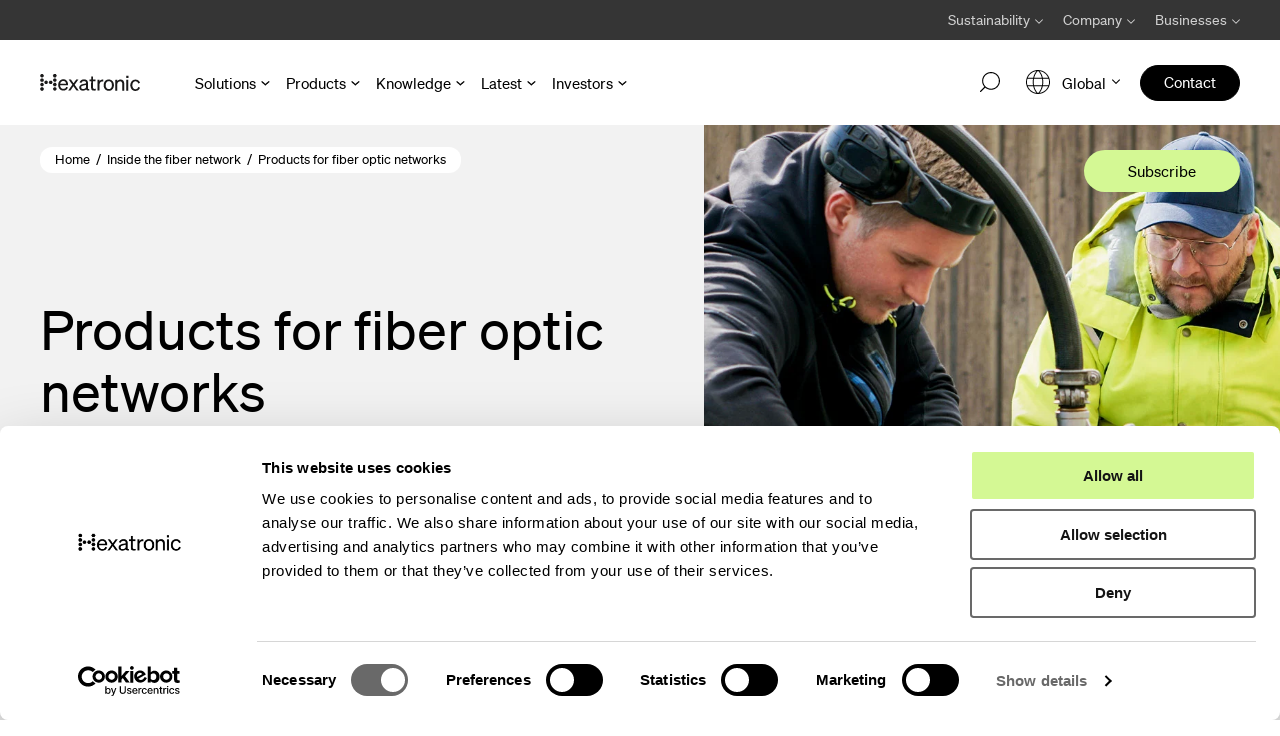

--- FILE ---
content_type: text/html; charset=UTF-8
request_url: https://www.hexatronic.com/en/blog/explore-products-for-fiber-optic-networks
body_size: 45578
content:
<!doctype html><html class="hs-skip-lang-url-rewrite" lang="en"><head>
    <meta charset="utf-8">
    <title>Products for fiber optic networks</title>
    <meta name="description" content="Products for fiber networks are designed with specific features for their intended use.">
    
    <link rel="shortcut icon" href="https://www.hexatronic.com/hubfs/Assets/hexatronic-2022/icons/group-apple-touch-icon.png" type="image/x-icon">
    
    
    
    <meta name="viewport" content="width=device-width, initial-scale=1">

    
    <meta property="og:description" content="Products for fiber networks are designed with specific features for their intended use.">
    <meta property="og:title" content="Products for fiber optic networks">
    <meta name="twitter:description" content="Products for fiber networks are designed with specific features for their intended use.">
    <meta name="twitter:title" content="Products for fiber optic networks">

    

    

    <style>
a.cta_button{-moz-box-sizing:content-box !important;-webkit-box-sizing:content-box !important;box-sizing:content-box !important;vertical-align:middle}.hs-breadcrumb-menu{list-style-type:none;margin:0px 0px 0px 0px;padding:0px 0px 0px 0px}.hs-breadcrumb-menu-item{float:left;padding:10px 0px 10px 10px}.hs-breadcrumb-menu-divider:before{content:'›';padding-left:10px}.hs-featured-image-link{border:0}.hs-featured-image{float:right;margin:0 0 20px 20px;max-width:50%}@media (max-width: 568px){.hs-featured-image{float:none;margin:0;width:100%;max-width:100%}}.hs-screen-reader-text{clip:rect(1px, 1px, 1px, 1px);height:1px;overflow:hidden;position:absolute !important;width:1px}
</style>

<style>
@media (min-width: 992px) {
.aa-blog-post__body-content h2 {
  font-size: 4.5rem;
  }
 }
</style>
<link rel="stylesheet" href="https://www.hexatronic.com/hubfs/hub_generated/template_assets/1/140762767271/1769688573521/template_style.min.css">
<link rel="stylesheet" href="https://www.hexatronic.com/hubfs/hub_generated/module_assets/1/154134612488/1743398377033/module_blog-featured-image.min.css">

    <script type="application/ld+json">
{
  "mainEntityOfPage" : {
    "@type" : "WebPage",
    "@id" : "https://www.hexatronic.com/en/blog/explore-products-for-fiber-optic-networks"
  },
  "author" : {
    "name" : "Tomas Jendel",
    "url" : "https://www.hexatronic.com/en/blog/author/tomas-jendel",
    "@type" : "Person"
  },
  "headline" : "Products for fiber optic networks",
  "datePublished" : "2024-02-08T10:48:32.000Z",
  "dateModified" : "2024-05-27T14:25:10.649Z",
  "publisher" : {
    "name" : "Hexatronic Group AB",
    "logo" : {
      "url" : "https://www.hexatronic.com/hubfs/Logo%20for%20branding.png",
      "@type" : "ImageObject"
    },
    "@type" : "Organization"
  },
  "@context" : "https://schema.org",
  "@type" : "BlogPosting",
  "image" : [ "https://www.hexatronic.com/hubfs/blog-images/Products%20for%20fiber%20optic%20networks%201600x800px.jpg" ]
}
</script>


<script data-search_input-config="config_module_171335063007838" type="application/json">
{
  "autosuggest_results_message": "Results for \u201C[[search_term]]\u201D",
  "autosuggest_no_results_message": "There are no autosuggest results for \u201C[[search_term]]\u201D",
  "sr_empty_search_field_message": "There are no suggestions because the search field is empty.",
  "sr_autosuggest_results_message": "There are currently [[number_of_results]] auto-suggested results for [[search_term]]. Navigate to the results list by pressing the down arrow key, or press return to search for all results.",
  "sr_search_field_aria_label": "This is a search field with an auto-suggest feature attached.",
  "sr_search_button_aria_label": "Search"
}
</script>



    


<script>
// Define dataLayer and the gtag function.
window.dataLayer = window.dataLayer || [];
function gtag(){dataLayer.push(arguments);}

// Default ad_storage to 'denied'.
    gtag("consent", "default", {
        ad_personalization: "denied",
        ad_storage: "denied",
        ad_user_data: "denied",
        analytics_storage: "denied",
        functionality_storage: "denied",
        personalization_storage: "denied",
        security_storage: "granted",
        wait_for_update: 500,
    });
    gtag("set", "ads_data_redaction", true);
    gtag("set", "url_passthrough", false);
</script>

<script>
window.dataLayer = window.dataLayer || [];

const urlParams = new URLSearchParams(window.location.search);
const isPreview = urlParams.has('hs_preview');

window.dataLayer.push({
 'event': 'hubspot_pageview',
 'hs_lang': 'en',
  'hs_market': 'en',
 'hs_content_type': 'Blogs', 
 'hs_content_writer': 'Tomas Jendel',
'hs_content_tags': ['FTTH','Fiber optic applications','Products','Fiber solutions','Fiber installation','Global'],
 
 
 'hs_content_publish_date': '08.02.2024',
 'hs_content_update_date': '27.05.2024',
 'hs_preview': isPreview.toString()
});
</script>

<!-- Google Tag Manager -->
<script>(function(w,d,s,l,i){w[l]=w[l]||[];w[l].push({'gtm.start':
new Date().getTime(),event:'gtm.js'});var f=d.getElementsByTagName(s)[0],
j=d.createElement(s),dl=l!='dataLayer'?'&l='+l:'';j.async=true;j.src=
'https://www.googletagmanager.com/gtm.js?id='+i+dl;f.parentNode.insertBefore(j,f);
})(window,document,'script','dataLayer','GTM-KRCZ9H2');</script>
<!-- End Google Tag Manager -->



<style>
  body.hs-quotes #onetrust-consent-sdk, #onetrust-consent-sdk, body.hs-quotes #CybotCookiebotDialog {
      display: none !important;
      }

@media print {
  body.hs-quotes #onetrust-consent-sdk, body.hs-quotes #CybotCookiebotDialog {
    display: none !important;
  }

}
</style>

<link rel="amphtml" href="https://www.hexatronic.com/en/blog/explore-products-for-fiber-optic-networks?hs_amp=true">

<meta property="og:image" content="https://www.hexatronic.com/hubfs/blog-images/Products%20for%20fiber%20optic%20networks%201600x800px.jpg">
<meta property="og:image:width" content="1600">
<meta property="og:image:height" content="800">

<meta name="twitter:image" content="https://www.hexatronic.com/hubfs/blog-images/Products%20for%20fiber%20optic%20networks%201600x800px.jpg">


<meta property="og:url" content="https://www.hexatronic.com/en/blog/explore-products-for-fiber-optic-networks">
<meta name="twitter:card" content="summary_large_image">
  
  
  

  
 
 
 
<meta property="og:type" content="article">
<link rel="alternate" type="application/rss+xml" href="https://www.hexatronic.com/en/blog/rss.xml">
<meta name="twitter:domain" content="www.hexatronic.com">

<meta http-equiv="content-language" content="en">






     <link rel="canonical" href="https://www.hexatronic.com/en/blog/explore-products-for-fiber-optic-networks">

    
    

     
    
  <meta name="generator" content="HubSpot"></head><body>
    <div class="body-wrapper   hs-content-id-156112843629 hs-blog-post hs-blog-id-21281014445 layout--wp bu--none">
      <div class="aa-site-wrapper">
        
        <div data-global-resource-path="hexatronic-avidly/templates/partials/header.html">


  


  
    
      
        
          
            



<a href="#main" class="aa-skip-navigation">
  Skip to main content
</a>

<header class="aa-site-header  aa-site-header--webpage" aria-label="Header">
  
  <div class="aa-site-header--hat hidden-lg-down">
    <div class="aa-inner">
      <div class="aa-navigation-container aa-navigation-container--hat"><nav class="aa-navigation aa-module" aria-label="Secondary navigation">
    <ul id="aa-navigation-wrapper-hat-desktop--0" class="aa-navigation-wrapper aa-navigation-wrapper--0 " role="menubar">

    
        
        
        
         
        
        
           
        
            <li class="
                    aa-navigation-item 
                    aa-navigation-item--0 
                    
                        aa-navigation-item--children
                    
                ">
                
                    <button class="aa-navigation-toggle" aria-expanded="false" aria-haspopup="true" aria-controls="aa-navigation-wrapper-hat-desktop--1--1" aria-label="Avaa Sustainability valikko">
                        <span class="text">Sustainability</span>
                        <svg class="desktop" width="8" height="5" viewbox="0 0 8 5" fill="none" xmlns="http://www.w3.org/2000/svg">
                        <path d="M8 0.999922L7.295 0.294922L4 3.49992L0.705001 0.294922L9.22858e-07 0.999922L4 4.99992L8 0.999922Z" fill="#D0D0D0" />
                        </svg>  
                        <svg class="mobile" width="35" height="35" viewbox="0 0 35 35" fill="none" xmlns="http://www.w3.org/2000/svg">
                        <circle opacity="0.25" cx="17.5" cy="17.5" r="17" stroke="black" />
                        <path d="M17.125 11.1512L23.4738 17.5M23.4738 17.5L17.125 23.8488M23.4738 17.5L11.8875 17.5" stroke="black" />
                        </svg>
                                          
                    </button>
                    <ul id="aa-navigation-wrapper-hat-desktop--1--1" class="aa-navigation-wrapper aa-navigation-wrapper--1 aa-navigation-wrapper--level2" role="menu" aria-label="Sustainability alavalikko">
                      <li>
                    <button class="menu-back menu-back--light mobile" data-parent="#aa-navigation-wrapper-hat-desktop--0 > .aa-navigation-item.is-active" aria-label="Back">
                                            <svg width="16" height="17" viewbox="0 0 16 17" fill="none" xmlns="http://www.w3.org/2000/svg">
                                            <path d="M9.17188 16.5916L1.28402 8.7037M1.28402 8.7037L9.17188 0.815846M1.28402 8.7037L15.679 8.7037" stroke="black" />
                                            </svg>
                                            <span>Back</span></button>    
                        </li>
                        
                            <li class="
                                    aa-navigation-item 
                                    aa-navigation-item--1 
                                    
                                ">
                                <a href="/en/sustainability" role="menuitem">
                                  <span>Sustainability at Hexatronic</span>
                                </a>
                            </li>
                        
                            <li class="
                                    aa-navigation-item 
                                    aa-navigation-item--1 
                                    last
                                ">
                                <a href="/en/sustainable-ftth-networks" role="menuitem">
                                  <span>Sustainable FTTH networks</span>
                                </a>
                            </li>
                        
                   <li class="mobile hat-mobile-buttons"></li>
                    </ul>
                
            </li>
        
            <li class="
                    aa-navigation-item 
                    aa-navigation-item--0 
                    
                        aa-navigation-item--children
                    
                ">
                
                    <button class="aa-navigation-toggle" aria-expanded="false" aria-haspopup="true" aria-controls="aa-navigation-wrapper-hat-desktop--1--2" aria-label="Avaa Company valikko">
                        <span class="text">Company</span>
                        <svg class="desktop" width="8" height="5" viewbox="0 0 8 5" fill="none" xmlns="http://www.w3.org/2000/svg">
                        <path d="M8 0.999922L7.295 0.294922L4 3.49992L0.705001 0.294922L9.22858e-07 0.999922L4 4.99992L8 0.999922Z" fill="#D0D0D0" />
                        </svg>  
                        <svg class="mobile" width="35" height="35" viewbox="0 0 35 35" fill="none" xmlns="http://www.w3.org/2000/svg">
                        <circle opacity="0.25" cx="17.5" cy="17.5" r="17" stroke="black" />
                        <path d="M17.125 11.1512L23.4738 17.5M23.4738 17.5L17.125 23.8488M23.4738 17.5L11.8875 17.5" stroke="black" />
                        </svg>
                                          
                    </button>
                    <ul id="aa-navigation-wrapper-hat-desktop--1--2" class="aa-navigation-wrapper aa-navigation-wrapper--1 aa-navigation-wrapper--level2" role="menu" aria-label="Company alavalikko">
                      <li>
                    <button class="menu-back menu-back--light mobile" data-parent="#aa-navigation-wrapper-hat-desktop--0 > .aa-navigation-item.is-active" aria-label="Back">
                                            <svg width="16" height="17" viewbox="0 0 16 17" fill="none" xmlns="http://www.w3.org/2000/svg">
                                            <path d="M9.17188 16.5916L1.28402 8.7037M1.28402 8.7037L9.17188 0.815846M1.28402 8.7037L15.679 8.7037" stroke="black" />
                                            </svg>
                                            <span>Back</span></button>    
                        </li>
                        
                            <li class="
                                    aa-navigation-item 
                                    aa-navigation-item--1 
                                    
                                ">
                                <a href="/en/about-us" role="menuitem">
                                  <span>About us</span>
                                </a>
                            </li>
                        
                            <li class="
                                    aa-navigation-item 
                                    aa-navigation-item--1 
                                    
                                ">
                                <a href="/en/faq" role="menuitem">
                                  <span>FAQ</span>
                                </a>
                            </li>
                        
                            <li class="
                                    aa-navigation-item 
                                    aa-navigation-item--1 
                                    
                                ">
                                <a href="/en/career" role="menuitem">
                                  <span>Career</span>
                                </a>
                            </li>
                        
                            <li class="
                                    aa-navigation-item 
                                    aa-navigation-item--1 
                                    
                                ">
                                <a href="/en/operations" role="menuitem">
                                  <span>Operations</span>
                                </a>
                            </li>
                        
                            <li class="
                                    aa-navigation-item 
                                    aa-navigation-item--1 
                                    
                                ">
                                <a href="/en/operations/for-suppliers" role="menuitem">
                                  <span>For suppliers</span>
                                </a>
                            </li>
                        
                            <li class="
                                    aa-navigation-item 
                                    aa-navigation-item--1 
                                    last
                                ">
                                <a href="/en/investors/press-room" role="menuitem">
                                  <span>Press room</span>
                                </a>
                            </li>
                        
                   <li class="mobile hat-mobile-buttons"></li>
                    </ul>
                
            </li>
        
            <li class="
                    aa-navigation-item 
                    aa-navigation-item--0 
                    
                        aa-navigation-item--children
                    
                ">
                
                    <button class="aa-navigation-toggle" aria-expanded="false" aria-haspopup="true" aria-controls="aa-navigation-wrapper-hat-desktop--1--3" aria-label="Avaa Businesses valikko">
                        <span class="text">Businesses</span>
                        <svg class="desktop" width="8" height="5" viewbox="0 0 8 5" fill="none" xmlns="http://www.w3.org/2000/svg">
                        <path d="M8 0.999922L7.295 0.294922L4 3.49992L0.705001 0.294922L9.22858e-07 0.999922L4 4.99992L8 0.999922Z" fill="#D0D0D0" />
                        </svg>  
                        <svg class="mobile" width="35" height="35" viewbox="0 0 35 35" fill="none" xmlns="http://www.w3.org/2000/svg">
                        <circle opacity="0.25" cx="17.5" cy="17.5" r="17" stroke="black" />
                        <path d="M17.125 11.1512L23.4738 17.5M23.4738 17.5L17.125 23.8488M23.4738 17.5L11.8875 17.5" stroke="black" />
                        </svg>
                                          
                    </button>
                    <ul id="aa-navigation-wrapper-hat-desktop--1--3" class="aa-navigation-wrapper aa-navigation-wrapper--1 aa-navigation-wrapper--level2" role="menu" aria-label="Businesses alavalikko">
                      <li>
                    <button class="menu-back menu-back--light mobile" data-parent="#aa-navigation-wrapper-hat-desktop--0 > .aa-navigation-item.is-active" aria-label="Back">
                                            <svg width="16" height="17" viewbox="0 0 16 17" fill="none" xmlns="http://www.w3.org/2000/svg">
                                            <path d="M9.17188 16.5916L1.28402 8.7037M1.28402 8.7037L9.17188 0.815846M1.28402 8.7037L15.679 8.7037" stroke="black" />
                                            </svg>
                                            <span>Back</span></button>    
                        </li>
                        
                            <li class="
                                    aa-navigation-item 
                                    aa-navigation-item--1 
                                    
                                ">
                                <a href="/en/fiber-solutions" role="menuitem">
                                  <span>Fiber Solutions</span>
                                </a>
                            </li>
                        
                            <li class="
                                    aa-navigation-item 
                                    aa-navigation-item--1 
                                    
                                ">
                                <a href="https://hexatronicdatacenter.com/en/" role="menuitem">
                                  <span>Data Center</span>
                                </a>
                            </li>
                        
                            <li class="
                                    aa-navigation-item 
                                    aa-navigation-item--1 
                                    
                                ">
                                <a href="/en/harsh-environment" role="menuitem">
                                  <span>Harsh Environment</span>
                                </a>
                            </li>
                        
                            <li class="
                                    aa-navigation-item 
                                    aa-navigation-item--1 
                                    
                                ">
                                <a href="/en/powered-fiber" role="menuitem">
                                  <span>Powered Fiber</span>
                                </a>
                            </li>
                        
                            <li class="
                                    aa-navigation-item 
                                    aa-navigation-item--1 
                                    
                                ">
                                <a href="/en/wireless" role="menuitem">
                                  <span>Wireless</span>
                                </a>
                            </li>
                        
                            <li class="
                                    aa-navigation-item 
                                    aa-navigation-item--1 
                                    last
                                ">
                                <a href="/en/training" role="menuitem">
                                  <span>Training</span>
                                </a>
                            </li>
                        
                   <li class="mobile hat-mobile-buttons"></li>
                    </ul>
                
            </li>
        
    
    
         
        
    
         
        
    
         
        
    
         
        
    
         
        
    
         
        
    
    
    </ul>
</nav>
      </div>
    </div>
  </div>
 <div class="aa-site-header--main  aa-module">
  <div class="aa-inner aa-site-header__wrapper">
<div class="aa-site-header__logo">
<div class="aa-branding">
      <a href="/en" aria-label="Go to front page">
      <img class="desktop" src="https://www.hexatronic.com/hubfs/Assets/hexatronic-2022/img/hexatronic-2022-logo-black.svg" alt="Hexatronic" loading="eager" width="146" height="25">
     
      </a>
     
    </div>
    
      </div>
    
    <div class="aa-navigation-container aa-navigation-container--primary hidden-lg-down">
      
        
      
    <!-- Mega menu --><nav class="aa-navigation aa-navigation--primary aa-navigation--layout-compact" aria-label="Main menu"><ul id="aa-navigation-wrapper-desktop--0" class="aa-navigation-wrapper aa-navigation-wrapper--0" role="menubar">
            
                
                
                
                <li class="
                        aa-navigation-item aa-navigation-item--sub
                        aa-navigation-item--0 
                        aa-navigation-item--children
                    ">
                    
                        <button class="aa-navigation-toggle" aria-expanded="false" aria-haspopup="true" aria-controls="aa-navigation-wrapper-desktop--1--1" aria-label="Open Solutions menu">
                            Solutions
                            <svg class="desktop" width="7" height="4" viewbox="0 0 7 4" fill="none" xmlns="http://www.w3.org/2000/svg">
                                <path d="M3.08032 3.7L0.0803223 0.7L0.780322 0L3.08032 2.3L5.38032 0L6.08032 0.7L3.08032 3.7Z" fill="#000000" />
                            </svg>
                            <svg class="mobile arrow" width="56" height="56" viewbox="0 0 56 56" fill="none" xmlns="http://www.w3.org/2000/svg">
                                          <circle opacity="0.25" cx="28" cy="28" r="27.5" stroke="white"></circle>
                                          <path d="M27.3887 17.6111L37.7776 28M37.7776 28L27.3887 38.3888M37.7776 28L18.8183 28" stroke="white"></path>
                                          </svg>
                        </button>
                    
                    
                        
                      <div id="aa-navigation-wrapper-desktop--1--1" class="aa-navigation-wrapper aa-navigation-wrapper--1" role="menu" aria-label="Solutions sub menu">
                     
                           
                            <ul class="aa-navigation-wrapper__submenu">
                              <li>
                            <button class="menu-back mobile" data-parent=".aa-navigation-container--mobile .aa-navigation-item--0.is-active" aria-label="Back">
                            <svg width="16" height="17" viewbox="0 0 16 17" fill="none" xmlns="http://www.w3.org/2000/svg">
                            <path d="M9.17188 16.5916L1.28402 8.7037M1.28402 8.7037L9.17188 0.815846M1.28402 8.7037L15.679 8.7037" stroke="white" />
                            </svg>
                            <span>Back</span></button>    
                            </li>
                           
                         
                                
                                    
                                    <li class="
                                            aa-navigation-item 
                                            aa-navigation-item--1 aa-navigation-item--sub
                                            first
                                            
                                            aa-navigation-item--children aa-primary-navigation-item--children
                                    is-active 
                                        "> 
                                        
                                            <button class="aa-navigation-toggle " aria-expanded="true" aria-haspopup="true" aria-controls="aa-navigation-wrapper-desktop--2--1--1" aria-label="Open Label 1 menu">
                                              
                                            
                                            <span class="text">Fiber Solutions</span>
                                          
                                           <svg class="desktop arrow" width="33" height="33" viewbox="0 0 33 33" fill="none" xmlns="http://www.w3.org/2000/svg">
                                            <path d="M16.125 10.1514L22.4738 16.5001M22.4738 16.5001L16.125 22.8489M22.4738 16.5001L10.8875 16.5001" stroke="#fff" />
                                            </svg></button>
                                        
                                        
                                        
                                            
                                                <ul id="aa-navigation-wrapper-submenu-desktop--2--1--1" class="aa-navigation-wrapper aa-navigation-wrapper--2" role="menu" aria-label="Label 1 sub menu">
                                            
                                            <li><button class="menu-back mobile" data-parent=".aa-navigation-container--mobile .aa-navigation-item--1.is-active" aria-label="Back">
                                            <svg width="16" height="17" viewbox="0 0 16 17" fill="none" xmlns="http://www.w3.org/2000/svg">
                                            <path d="M9.17188 16.5916L1.28402 8.7037M1.28402 8.7037L9.17188 0.815846M1.28402 8.7037L15.679 8.7037" stroke="white" />
                                            </svg>
                                            <span>Back</span></button>    
                                              </li>
                                                
                                                
                                                    <li class="
                                                            aa-navigation-item 
                                                            aa-navigation-item--2
                                                            aa-navigation-item--link
                                                            first
                                                            
                                                            
                                                        ">
                                                    
                                                            <a href="/en/fiber-solutions/solutions" role="menuitem">
                                                              <span>Go to solutions map</span></a>
                                                        
                                                    </li>
                                                
                                                
                                                    <li class="
                                                            aa-navigation-item 
                                                            aa-navigation-item--2
                                                            aa-navigation-item--sub
                                                            
                                                            
                                                            aa-navigation-item--children aa-primary-navigation-item--children
                                                        ">
                                                    
                                                      <button class="aa-navigation-toggle" aria-expanded="false" aria-haspopup="true" aria-controls="aa-navigation-wrapper-desktop-3-1-1--2" aria-label="Open Label 1 menu">
                                                        <span>FTTH and Fiber Access</span>
                                                         <svg class="desktop arrow" width="33" height="33" viewbox="0 0 33 33" fill="none" xmlns="http://www.w3.org/2000/svg">
                                                          <path d="M16.125 10.1514L22.4738 16.5001M22.4738 16.5001L16.125 22.8489M22.4738 16.5001L10.8875 16.5001" stroke="#fff" />
                                                          </svg>
                                                        </button>

                                                     
                                                      
                                                       
                                                        <ul id="aa-navigation-wrapper-desktop-3-1-1--2" class="aa-navigation-wrapper aa-navigation-wrapper--3" role="menu" aria-label="Label 1 sub menu">
                                                   <li>
                                                    <button class="menu-back mobile" data-parent=".aa-navigation-container--mobile .aa-navigation-item--2.is-active" aria-label="Back">
                                                    <svg width="16" height="17" viewbox="0 0 16 17" fill="none" xmlns="http://www.w3.org/2000/svg">
                                                    <path d="M9.17188 16.5916L1.28402 8.7037M1.28402 8.7037L9.17188 0.815846M1.28402 8.7037L15.679 8.7037" stroke="white" />
                                                    </svg>
                                                    <span>Back</span></button>   
                                                     </li>
                                                        
                                                            <li class="
                                                                    aa-navigation-item aa-navigation-item--link
                                                                    aa-navigation-item--3
                                                                     first
                                                                     
                                                                "> 
                                                                
                                                                  <a href="/en/fiber-solutions/solutions?solution=single-family-units" role="menuitem">
                                                                    <span>Single-Family Units</span></a>
                                                              
                                                                </li>
                                                        
                                                            <li class="
                                                                    aa-navigation-item aa-navigation-item--
                                                                    aa-navigation-item--3
                                                                     
                                                                     
                                                                "> 
                                                                
                                                                  <a href="/en/fiber-solutions/solutions?solution=multi-dwelling-units" role="menuitem">
                                                                    <span>Multi-Dwelling Units</span></a>
                                                              
                                                                </li>
                                                        
                                                            <li class="
                                                                    aa-navigation-item aa-navigation-item--
                                                                    aa-navigation-item--3
                                                                     
                                                                     
                                                                "> 
                                                                
                                                                  <a href="/en/fiber-solutions/solutions?solution=rural-networks" role="menuitem">
                                                                    <span>Rural Networks</span></a>
                                                              
                                                                </li>
                                                        
                                                            <li class="
                                                                    aa-navigation-item aa-navigation-item--link
                                                                    aa-navigation-item--3
                                                                     
                                                                     
                                                                "> 
                                                                
                                                                  <a href="/en/fiber-solutions/solutions?solution=central-office-and-network-nodes" role="menuitem">
                                                                    <span>Central Office and Network Nodes</span></a>
                                                              
                                                                </li>
                                                        
                                                            <li class="
                                                                    aa-navigation-item aa-navigation-item--link
                                                                    aa-navigation-item--3
                                                                     
                                                                     last
                                                                "> 
                                                                
                                                                  <a href="/en/fiber-solutions/solutions?solution=enterprise-and-lan" role="menuitem">
                                                                    <span>Enterprise and LAN</span></a>
                                                              
                                                                </li>
                                                        
                                                        
                                                        </ul>
                                                      


                                                      
                                                    </li>
                                                
                                                
                                                    <li class="
                                                            aa-navigation-item 
                                                            aa-navigation-item--2
                                                            aa-navigation-item--sub
                                                            
                                                            
                                                            aa-navigation-item--children aa-primary-navigation-item--children
                                                        ">
                                                    
                                                      <button class="aa-navigation-toggle" aria-expanded="false" aria-haspopup="true" aria-controls="aa-navigation-wrapper-desktop-3-1-1--3" aria-label="Open Label 1 menu">
                                                        <span>Transport and Metro Networks</span>
                                                         <svg class="desktop arrow" width="33" height="33" viewbox="0 0 33 33" fill="none" xmlns="http://www.w3.org/2000/svg">
                                                          <path d="M16.125 10.1514L22.4738 16.5001M22.4738 16.5001L16.125 22.8489M22.4738 16.5001L10.8875 16.5001" stroke="#fff" />
                                                          </svg>
                                                        </button>

                                                     
                                                      
                                                       
                                                        <ul id="aa-navigation-wrapper-desktop-3-1-1--3" class="aa-navigation-wrapper aa-navigation-wrapper--3" role="menu" aria-label="Label 3 sub menu">
                                                   <li>
                                                    <button class="menu-back mobile" data-parent=".aa-navigation-container--mobile .aa-navigation-item--2.is-active" aria-label="Back">
                                                    <svg width="16" height="17" viewbox="0 0 16 17" fill="none" xmlns="http://www.w3.org/2000/svg">
                                                    <path d="M9.17188 16.5916L1.28402 8.7037M1.28402 8.7037L9.17188 0.815846M1.28402 8.7037L15.679 8.7037" stroke="white" />
                                                    </svg>
                                                    <span>Back</span></button>   
                                                     </li>
                                                        
                                                            <li class="
                                                                    aa-navigation-item aa-navigation-item--
                                                                    aa-navigation-item--3
                                                                     first
                                                                     
                                                                "> 
                                                                
                                                                  <a href="/en/fiber-solutions/solutions?solution=terrestrial-networks" role="menuitem">
                                                                    <span>Terrestrial Networks</span></a>
                                                              
                                                                </li>
                                                        
                                                            <li class="
                                                                    aa-navigation-item aa-navigation-item--
                                                                    aa-navigation-item--3
                                                                     
                                                                     
                                                                "> 
                                                                
                                                                  <a href="/en/fiber-solutions/solutions?solution=submarine-networks" role="menuitem">
                                                                    <span>Submarine Networks</span></a>
                                                              
                                                                </li>
                                                        
                                                            <li class="
                                                                    aa-navigation-item aa-navigation-item--link
                                                                    aa-navigation-item--3
                                                                     
                                                                     last
                                                                "> 
                                                                
                                                                  <a href="/en/fiber-solutions/solutions?solution=metro-networks" role="menuitem">
                                                                    <span>Metro Networks</span></a>
                                                              
                                                                </li>
                                                        
                                                        
                                                        </ul>
                                                      


                                                      
                                                    </li>
                                                
                                                
                                                    <li class="
                                                            aa-navigation-item 
                                                            aa-navigation-item--2
                                                            aa-navigation-item--sub
                                                            
                                                            
                                                            aa-navigation-item--children aa-primary-navigation-item--children
                                                        ">
                                                    
                                                      <button class="aa-navigation-toggle" aria-expanded="false" aria-haspopup="true" aria-controls="aa-navigation-wrapper-desktop-3-1-1--4" aria-label="Open Label 1 menu">
                                                        <span>Power Industry Communication</span>
                                                         <svg class="desktop arrow" width="33" height="33" viewbox="0 0 33 33" fill="none" xmlns="http://www.w3.org/2000/svg">
                                                          <path d="M16.125 10.1514L22.4738 16.5001M22.4738 16.5001L16.125 22.8489M22.4738 16.5001L10.8875 16.5001" stroke="#fff" />
                                                          </svg>
                                                        </button>

                                                     
                                                      
                                                       
                                                        <ul id="aa-navigation-wrapper-desktop-3-1-1--4" class="aa-navigation-wrapper aa-navigation-wrapper--3" role="menu" aria-label=" sub menu">
                                                   <li>
                                                    <button class="menu-back mobile" data-parent=".aa-navigation-container--mobile .aa-navigation-item--2.is-active" aria-label="Back">
                                                    <svg width="16" height="17" viewbox="0 0 16 17" fill="none" xmlns="http://www.w3.org/2000/svg">
                                                    <path d="M9.17188 16.5916L1.28402 8.7037M1.28402 8.7037L9.17188 0.815846M1.28402 8.7037L15.679 8.7037" stroke="white" />
                                                    </svg>
                                                    <span>Back</span></button>   
                                                     </li>
                                                        
                                                            <li class="
                                                                    aa-navigation-item aa-navigation-item--link
                                                                    aa-navigation-item--3
                                                                     first
                                                                     last
                                                                "> 
                                                                
                                                                  <a href="/en/fiber-solutions/solutions?solution=wind-farms" role="menuitem">
                                                                    <span>Wind farms</span></a>
                                                              
                                                                </li>
                                                        
                                                        
                                                        </ul>
                                                      


                                                      
                                                    </li>
                                                
                                                
                                                    <li class="
                                                            aa-navigation-item 
                                                            aa-navigation-item--2
                                                            aa-navigation-item--sub
                                                            
                                                            last
                                                            aa-navigation-item--children aa-primary-navigation-item--children
                                                        ">
                                                    
                                                      <button class="aa-navigation-toggle" aria-expanded="false" aria-haspopup="true" aria-controls="aa-navigation-wrapper-desktop-3-1-1--5" aria-label="Open Label 1 menu">
                                                        <span>Security Infrastructure</span>
                                                         <svg class="desktop arrow" width="33" height="33" viewbox="0 0 33 33" fill="none" xmlns="http://www.w3.org/2000/svg">
                                                          <path d="M16.125 10.1514L22.4738 16.5001M22.4738 16.5001L16.125 22.8489M22.4738 16.5001L10.8875 16.5001" stroke="#fff" />
                                                          </svg>
                                                        </button>

                                                     
                                                      
                                                       
                                                        <ul id="aa-navigation-wrapper-desktop-3-1-1--5" class="aa-navigation-wrapper aa-navigation-wrapper--3" role="menu" aria-label=" sub menu">
                                                   <li>
                                                    <button class="menu-back mobile" data-parent=".aa-navigation-container--mobile .aa-navigation-item--2.is-active" aria-label="Back">
                                                    <svg width="16" height="17" viewbox="0 0 16 17" fill="none" xmlns="http://www.w3.org/2000/svg">
                                                    <path d="M9.17188 16.5916L1.28402 8.7037M1.28402 8.7037L9.17188 0.815846M1.28402 8.7037L15.679 8.7037" stroke="white" />
                                                    </svg>
                                                    <span>Back</span></button>   
                                                     </li>
                                                        
                                                            <li class="
                                                                    aa-navigation-item aa-navigation-item--link
                                                                    aa-navigation-item--3
                                                                     first
                                                                     last
                                                                "> 
                                                                
                                                                  <a href="https://www.hexatronic.com/en/powered-fiber/solutions/security-infrastructure" role="menuitem">
                                                                    <span>InOne Powered Fiber System</span></a>
                                                              
                                                                </li>
                                                        
                                                        
                                                        </ul>
                                                      


                                                      
                                                    </li>
                                                
                                                
                                                
                                                  <li>
                                                    <ul id="aa-navigation-wrapper-featured-desktop--3--1--1-featured" class="aa-navigation-wrapper aa-navigation-wrapper--featured desktop"> 
                                                    <li class="aa-navigation__featured ">
                                                    
                                                        <div class="aa-navigation__featured__content">
                                                        <h3>High-performance fiber solutions for connected societies</h3>
<p><span>Get everything you need to build and maintain your fiber network with our end-to-end passive fiber solutions, including field support and relevant training.&nbsp;</span></p>
                                                        </div>
                                                    
                                                    
                                                        <div class="aa-navigation__featured__image">
                                                        <img src="https://www.hexatronic.com/hs-fs/hubfs/images/start/Service_SE_Stingray-installation_V5A9903_web_719x869.jpg?width=960&amp;name=Service_SE_Stingray-installation_V5A9903_web_719x869.jpg" alt="Service_SE_Stingray-installation_V5A9903_web_719x869" loading="lazy" width="960" srcset="https://www.hexatronic.com/hs-fs/hubfs/images/start/Service_SE_Stingray-installation_V5A9903_web_719x869.jpg?width=480&amp;name=Service_SE_Stingray-installation_V5A9903_web_719x869.jpg 480w, https://www.hexatronic.com/hs-fs/hubfs/images/start/Service_SE_Stingray-installation_V5A9903_web_719x869.jpg?width=960&amp;name=Service_SE_Stingray-installation_V5A9903_web_719x869.jpg 960w, https://www.hexatronic.com/hs-fs/hubfs/images/start/Service_SE_Stingray-installation_V5A9903_web_719x869.jpg?width=1440&amp;name=Service_SE_Stingray-installation_V5A9903_web_719x869.jpg 1440w, https://www.hexatronic.com/hs-fs/hubfs/images/start/Service_SE_Stingray-installation_V5A9903_web_719x869.jpg?width=1920&amp;name=Service_SE_Stingray-installation_V5A9903_web_719x869.jpg 1920w, https://www.hexatronic.com/hs-fs/hubfs/images/start/Service_SE_Stingray-installation_V5A9903_web_719x869.jpg?width=2400&amp;name=Service_SE_Stingray-installation_V5A9903_web_719x869.jpg 2400w, https://www.hexatronic.com/hs-fs/hubfs/images/start/Service_SE_Stingray-installation_V5A9903_web_719x869.jpg?width=2880&amp;name=Service_SE_Stingray-installation_V5A9903_web_719x869.jpg 2880w" sizes="(max-width: 960px) 100vw, 960px">
                                                        </div>
                                                    
                                                    </li>
                                                    </ul>
                                                  </li>
                                                
                                                
                                                     </ul>
                                        
                                        
                                    </li>
                                
                                
                                
                     
                           
                         
                                
                                    
                                    <li class="
                                            aa-navigation-item 
                                            aa-navigation-item--1 aa-navigation-item--sub
                                            
                                            
                                            aa-navigation-item--children aa-primary-navigation-item--children
                                    
                                        "> 
                                        
                                            <button class="aa-navigation-toggle " aria-expanded="false" aria-haspopup="true" aria-controls="aa-navigation-wrapper-desktop--2--1--2" aria-label="Open  menu">
                                              
                                            
                                            <span class="text">Data Center</span>
                                          
                                           <svg class="desktop arrow" width="33" height="33" viewbox="0 0 33 33" fill="none" xmlns="http://www.w3.org/2000/svg">
                                            <path d="M16.125 10.1514L22.4738 16.5001M22.4738 16.5001L16.125 22.8489M22.4738 16.5001L10.8875 16.5001" stroke="#fff" />
                                            </svg></button>
                                        
                                        
                                        
                                            
                                                <ul id="aa-navigation-wrapper-submenu-desktop--2--1--2" class="aa-navigation-wrapper aa-navigation-wrapper--2" role="menu" aria-label=" sub menu">
                                            
                                            <li><button class="menu-back mobile" data-parent=".aa-navigation-container--mobile .aa-navigation-item--1.is-active" aria-label="Back">
                                            <svg width="16" height="17" viewbox="0 0 16 17" fill="none" xmlns="http://www.w3.org/2000/svg">
                                            <path d="M9.17188 16.5916L1.28402 8.7037M1.28402 8.7037L9.17188 0.815846M1.28402 8.7037L15.679 8.7037" stroke="white" />
                                            </svg>
                                            <span>Back</span></button>    
                                              </li>
                                                
                                                
                                                    <li class="
                                                            aa-navigation-item 
                                                            aa-navigation-item--2
                                                            aa-navigation-item--link
                                                            first
                                                            
                                                            
                                                        ">
                                                    
                                                            <a href="https://hexatronicdatacenter.com/en/" role="menuitem">
                                                              <span>Go to Data Center</span></a>
                                                        
                                                    </li>
                                                
                                                
                                                    <li class="
                                                            aa-navigation-item 
                                                            aa-navigation-item--2
                                                            aa-navigation-item--link
                                                            
                                                            last
                                                            
                                                        ">
                                                    
                                                            <a href="https://hexatronicdatacenter.com/en/#services" role="menuitem">
                                                              <span>Explore our services</span></a>
                                                        
                                                    </li>
                                                
                                                
                                                
                                                  <li>
                                                    <ul id="aa-navigation-wrapper-featured-desktop--3--1--2-featured" class="aa-navigation-wrapper aa-navigation-wrapper--featured desktop"> 
                                                    <li class="aa-navigation__featured ">
                                                    
                                                        <div class="aa-navigation__featured__content">
                                                        <h3>Essential services and solutions for data centers</h3>
<p><span>Hexatronic Data Center supports your project from the design phase to the up-and-running facility.</span></p>
                                                        </div>
                                                    
                                                    
                                                        <div class="aa-navigation__featured__image">
                                                        <img src="https://www.hexatronic.com/hs-fs/hubfs/images/start/data-center-3.jpg?width=960&amp;name=data-center-3.jpg" alt="data-center-3" loading="lazy" width="960" srcset="https://www.hexatronic.com/hs-fs/hubfs/images/start/data-center-3.jpg?width=480&amp;name=data-center-3.jpg 480w, https://www.hexatronic.com/hs-fs/hubfs/images/start/data-center-3.jpg?width=960&amp;name=data-center-3.jpg 960w, https://www.hexatronic.com/hs-fs/hubfs/images/start/data-center-3.jpg?width=1440&amp;name=data-center-3.jpg 1440w, https://www.hexatronic.com/hs-fs/hubfs/images/start/data-center-3.jpg?width=1920&amp;name=data-center-3.jpg 1920w, https://www.hexatronic.com/hs-fs/hubfs/images/start/data-center-3.jpg?width=2400&amp;name=data-center-3.jpg 2400w, https://www.hexatronic.com/hs-fs/hubfs/images/start/data-center-3.jpg?width=2880&amp;name=data-center-3.jpg 2880w" sizes="(max-width: 960px) 100vw, 960px">
                                                        </div>
                                                    
                                                    </li>
                                                    </ul>
                                                  </li>
                                                
                                                
                                                     </ul>
                                        
                                        
                                    </li>
                                
                                
                                
                     
                           
                         
                                
                                    
                                    <li class="
                                            aa-navigation-item 
                                            aa-navigation-item--1 aa-navigation-item--sub
                                            
                                            
                                            aa-navigation-item--children aa-primary-navigation-item--children
                                    
                                        "> 
                                        
                                            <button class="aa-navigation-toggle " aria-expanded="false" aria-haspopup="true" aria-controls="aa-navigation-wrapper-desktop--2--1--3" aria-label="Open  menu">
                                              
                                            
                                            <span class="text">Harsh Environment</span>
                                          
                                           <svg class="desktop arrow" width="33" height="33" viewbox="0 0 33 33" fill="none" xmlns="http://www.w3.org/2000/svg">
                                            <path d="M16.125 10.1514L22.4738 16.5001M22.4738 16.5001L16.125 22.8489M22.4738 16.5001L10.8875 16.5001" stroke="#fff" />
                                            </svg></button>
                                        
                                        
                                        
                                            
                                                <ul id="aa-navigation-wrapper-submenu-desktop--2--1--3" class="aa-navigation-wrapper aa-navigation-wrapper--2" role="menu" aria-label=" sub menu">
                                            
                                            <li><button class="menu-back mobile" data-parent=".aa-navigation-container--mobile .aa-navigation-item--1.is-active" aria-label="Back">
                                            <svg width="16" height="17" viewbox="0 0 16 17" fill="none" xmlns="http://www.w3.org/2000/svg">
                                            <path d="M9.17188 16.5916L1.28402 8.7037M1.28402 8.7037L9.17188 0.815846M1.28402 8.7037L15.679 8.7037" stroke="white" />
                                            </svg>
                                            <span>Back</span></button>    
                                              </li>
                                                
                                                
                                                    <li class="
                                                            aa-navigation-item 
                                                            aa-navigation-item--2
                                                            aa-navigation-item--link
                                                            first
                                                            
                                                            
                                                        ">
                                                    
                                                            <a href="https://www.hexatronic.com/en/harsh-environment" role="menuitem">
                                                              <span>Go to Harsh Environment</span></a>
                                                        
                                                    </li>
                                                
                                                
                                                    <li class="
                                                            aa-navigation-item 
                                                            aa-navigation-item--2
                                                            aa-navigation-item--sub
                                                            
                                                            
                                                            aa-navigation-item--children aa-primary-navigation-item--children
                                                        ">
                                                    
                                                      <button class="aa-navigation-toggle" aria-expanded="false" aria-haspopup="true" aria-controls="aa-navigation-wrapper-desktop-3-1-3--2" aria-label="Open  menu">
                                                        <span>Dynamic cables</span>
                                                         <svg class="desktop arrow" width="33" height="33" viewbox="0 0 33 33" fill="none" xmlns="http://www.w3.org/2000/svg">
                                                          <path d="M16.125 10.1514L22.4738 16.5001M22.4738 16.5001L16.125 22.8489M22.4738 16.5001L10.8875 16.5001" stroke="#fff" />
                                                          </svg>
                                                        </button>

                                                     
                                                      
                                                       
                                                        <ul id="aa-navigation-wrapper-desktop-3-1-3--2" class="aa-navigation-wrapper aa-navigation-wrapper--3" role="menu" aria-label="Label sub menu">
                                                   <li>
                                                    <button class="menu-back mobile" data-parent=".aa-navigation-container--mobile .aa-navigation-item--2.is-active" aria-label="Back">
                                                    <svg width="16" height="17" viewbox="0 0 16 17" fill="none" xmlns="http://www.w3.org/2000/svg">
                                                    <path d="M9.17188 16.5916L1.28402 8.7037M1.28402 8.7037L9.17188 0.815846M1.28402 8.7037L15.679 8.7037" stroke="white" />
                                                    </svg>
                                                    <span>Back</span></button>   
                                                     </li>
                                                        
                                                            <li class="
                                                                    aa-navigation-item aa-navigation-item--link
                                                                    aa-navigation-item--3
                                                                     first
                                                                     
                                                                "> 
                                                                
                                                                  <a href="https://rochestercable.com/" target="_blank" role="menuitem">
                                                                    <span>Rochester Cable</span>
                                          <svg class="blank" width="16" height="17" viewbox="0 0 16 17" fill="none" xmlns="http://www.w3.org/2000/svg">
                            <path d="M9.17188 16.5916L1.28402 8.7037M1.28402 8.7037L9.17188 0.815846M1.28402 8.7037L15.679 8.7037" stroke="white" />
                            </svg>
                                          </a>
                                                              
                                                                </li>
                                                        
                                                            <li class="
                                                                    aa-navigation-item aa-navigation-item--link
                                                                    aa-navigation-item--3
                                                                     
                                                                     last
                                                                "> 
                                                                
                                                                  <a href="https://fibron.com/" target="_blank" role="menuitem">
                                                                    <span>Fibron Cable</span>
                                          <svg class="blank" width="16" height="17" viewbox="0 0 16 17" fill="none" xmlns="http://www.w3.org/2000/svg">
                            <path d="M9.17188 16.5916L1.28402 8.7037M1.28402 8.7037L9.17188 0.815846M1.28402 8.7037L15.679 8.7037" stroke="white" />
                            </svg>
                                          </a>
                                                              
                                                                </li>
                                                        
                                                        
                                                        </ul>
                                                      


                                                      
                                                    </li>
                                                
                                                
                                                    <li class="
                                                            aa-navigation-item 
                                                            aa-navigation-item--2
                                                            aa-navigation-item--sub
                                                            
                                                            
                                                            aa-navigation-item--children aa-primary-navigation-item--children
                                                        ">
                                                    
                                                      <button class="aa-navigation-toggle" aria-expanded="false" aria-haspopup="true" aria-controls="aa-navigation-wrapper-desktop-3-1-3--3" aria-label="Open  menu">
                                                        <span>Connectivity</span>
                                                         <svg class="desktop arrow" width="33" height="33" viewbox="0 0 33 33" fill="none" xmlns="http://www.w3.org/2000/svg">
                                                          <path d="M16.125 10.1514L22.4738 16.5001M22.4738 16.5001L16.125 22.8489M22.4738 16.5001L10.8875 16.5001" stroke="#fff" />
                                                          </svg>
                                                        </button>

                                                     
                                                      
                                                       
                                                        <ul id="aa-navigation-wrapper-desktop-3-1-3--3" class="aa-navigation-wrapper aa-navigation-wrapper--3" role="menu" aria-label="Label sub menu">
                                                   <li>
                                                    <button class="menu-back mobile" data-parent=".aa-navigation-container--mobile .aa-navigation-item--2.is-active" aria-label="Back">
                                                    <svg width="16" height="17" viewbox="0 0 16 17" fill="none" xmlns="http://www.w3.org/2000/svg">
                                                    <path d="M9.17188 16.5916L1.28402 8.7037M1.28402 8.7037L9.17188 0.815846M1.28402 8.7037L15.679 8.7037" stroke="white" />
                                                    </svg>
                                                    <span>Back</span></button>   
                                                     </li>
                                                        
                                                            <li class="
                                                                    aa-navigation-item aa-navigation-item--link
                                                                    aa-navigation-item--3
                                                                     first
                                                                     
                                                                "> 
                                                                
                                                                  <a href="https://www.hexatronic.com/en/harsh-environment/solutions/connectivity" role="menuitem">
                                                                    <span>Hexatronic Connectivity Solutions</span></a>
                                                              
                                                                </li>
                                                        
                                                            <li class="
                                                                    aa-navigation-item aa-navigation-item--link
                                                                    aa-navigation-item--3
                                                                     
                                                                     last
                                                                "> 
                                                                
                                                                  <a href="https://www.techoptics.com/home/" target="_blank" role="menuitem">
                                                                    <span>Tech Optics</span>
                                          <svg class="blank" width="16" height="17" viewbox="0 0 16 17" fill="none" xmlns="http://www.w3.org/2000/svg">
                            <path d="M9.17188 16.5916L1.28402 8.7037M1.28402 8.7037L9.17188 0.815846M1.28402 8.7037L15.679 8.7037" stroke="white" />
                            </svg>
                                          </a>
                                                              
                                                                </li>
                                                        
                                                        
                                                        </ul>
                                                      


                                                      
                                                    </li>
                                                
                                                
                                                    <li class="
                                                            aa-navigation-item 
                                                            aa-navigation-item--2
                                                            aa-navigation-item--sub
                                                            
                                                            last
                                                            aa-navigation-item--children aa-primary-navigation-item--children
                                                        ">
                                                    
                                                      <button class="aa-navigation-toggle" aria-expanded="false" aria-haspopup="true" aria-controls="aa-navigation-wrapper-desktop-3-1-3--4" aria-label="Open  menu">
                                                        <span>Sensing</span>
                                                         <svg class="desktop arrow" width="33" height="33" viewbox="0 0 33 33" fill="none" xmlns="http://www.w3.org/2000/svg">
                                                          <path d="M16.125 10.1514L22.4738 16.5001M22.4738 16.5001L16.125 22.8489M22.4738 16.5001L10.8875 16.5001" stroke="#fff" />
                                                          </svg>
                                                        </button>

                                                     
                                                      
                                                       
                                                        <ul id="aa-navigation-wrapper-desktop-3-1-3--4" class="aa-navigation-wrapper aa-navigation-wrapper--3" role="menu" aria-label="Label sub menu">
                                                   <li>
                                                    <button class="menu-back mobile" data-parent=".aa-navigation-container--mobile .aa-navigation-item--2.is-active" aria-label="Back">
                                                    <svg width="16" height="17" viewbox="0 0 16 17" fill="none" xmlns="http://www.w3.org/2000/svg">
                                                    <path d="M9.17188 16.5916L1.28402 8.7037M1.28402 8.7037L9.17188 0.815846M1.28402 8.7037L15.679 8.7037" stroke="white" />
                                                    </svg>
                                                    <span>Back</span></button>   
                                                     </li>
                                                        
                                                            <li class="
                                                                    aa-navigation-item aa-navigation-item--link
                                                                    aa-navigation-item--3
                                                                     first
                                                                     last
                                                                "> 
                                                                
                                                                  <a href="https://www.proximion.com/" target="_blank" role="menuitem">
                                                                    <span>Proximion</span>
                                          <svg class="blank" width="16" height="17" viewbox="0 0 16 17" fill="none" xmlns="http://www.w3.org/2000/svg">
                            <path d="M9.17188 16.5916L1.28402 8.7037M1.28402 8.7037L9.17188 0.815846M1.28402 8.7037L15.679 8.7037" stroke="white" />
                            </svg>
                                          </a>
                                                              
                                                                </li>
                                                        
                                                        
                                                        </ul>
                                                      


                                                      
                                                    </li>
                                                
                                                
                                                
                                                  <li>
                                                    <ul id="aa-navigation-wrapper-featured-desktop--3--1--3-featured" class="aa-navigation-wrapper aa-navigation-wrapper--featured desktop"> 
                                                    <li class="aa-navigation__featured ">
                                                    
                                                        <div class="aa-navigation__featured__content">
                                                        <h3>Rugged solutions for challenging conditions</h3>
<p><span>Fiber technology is the foundation of our three segments for harsh environments: dynamic cables, connectivity, and sensing.&nbsp;</span></p>
                                                        </div>
                                                    
                                                    
                                                        <div class="aa-navigation__featured__image">
                                                        <img src="https://www.hexatronic.com/hs-fs/hubfs/images/start/AdobeStock_200779234_expanded_web.jpg?width=960&amp;name=AdobeStock_200779234_expanded_web.jpg" alt="AdobeStock_200779234_expanded_web" loading="lazy" width="960" srcset="https://www.hexatronic.com/hs-fs/hubfs/images/start/AdobeStock_200779234_expanded_web.jpg?width=480&amp;name=AdobeStock_200779234_expanded_web.jpg 480w, https://www.hexatronic.com/hs-fs/hubfs/images/start/AdobeStock_200779234_expanded_web.jpg?width=960&amp;name=AdobeStock_200779234_expanded_web.jpg 960w, https://www.hexatronic.com/hs-fs/hubfs/images/start/AdobeStock_200779234_expanded_web.jpg?width=1440&amp;name=AdobeStock_200779234_expanded_web.jpg 1440w, https://www.hexatronic.com/hs-fs/hubfs/images/start/AdobeStock_200779234_expanded_web.jpg?width=1920&amp;name=AdobeStock_200779234_expanded_web.jpg 1920w, https://www.hexatronic.com/hs-fs/hubfs/images/start/AdobeStock_200779234_expanded_web.jpg?width=2400&amp;name=AdobeStock_200779234_expanded_web.jpg 2400w, https://www.hexatronic.com/hs-fs/hubfs/images/start/AdobeStock_200779234_expanded_web.jpg?width=2880&amp;name=AdobeStock_200779234_expanded_web.jpg 2880w" sizes="(max-width: 960px) 100vw, 960px">
                                                        </div>
                                                    
                                                    </li>
                                                    </ul>
                                                  </li>
                                                
                                                
                                                     </ul>
                                        
                                        
                                    </li>
                                
                                
                                
                     
                           
                         
                                
                                    
                                    <li class="
                                            aa-navigation-item 
                                            aa-navigation-item--1 aa-navigation-item--sub
                                            
                                            
                                            aa-navigation-item--children aa-primary-navigation-item--children
                                    
                                        "> 
                                        
                                            <button class="aa-navigation-toggle " aria-expanded="false" aria-haspopup="true" aria-controls="aa-navigation-wrapper-desktop--2--1--4" aria-label="Open Label 2 menu">
                                              
                                            
                                            <span class="text">Powered Fiber</span>
                                          
                                           <svg class="desktop arrow" width="33" height="33" viewbox="0 0 33 33" fill="none" xmlns="http://www.w3.org/2000/svg">
                                            <path d="M16.125 10.1514L22.4738 16.5001M22.4738 16.5001L16.125 22.8489M22.4738 16.5001L10.8875 16.5001" stroke="#fff" />
                                            </svg></button>
                                        
                                        
                                        
                                            
                                                <ul id="aa-navigation-wrapper-submenu-desktop--2--1--4" class="aa-navigation-wrapper aa-navigation-wrapper--2" role="menu" aria-label="Label 2 sub menu">
                                            
                                            <li><button class="menu-back mobile" data-parent=".aa-navigation-container--mobile .aa-navigation-item--1.is-active" aria-label="Back">
                                            <svg width="16" height="17" viewbox="0 0 16 17" fill="none" xmlns="http://www.w3.org/2000/svg">
                                            <path d="M9.17188 16.5916L1.28402 8.7037M1.28402 8.7037L9.17188 0.815846M1.28402 8.7037L15.679 8.7037" stroke="white" />
                                            </svg>
                                            <span>Back</span></button>    
                                              </li>
                                                
                                                
                                                    <li class="
                                                            aa-navigation-item 
                                                            aa-navigation-item--2
                                                            aa-navigation-item--link
                                                            first
                                                            
                                                            
                                                        ">
                                                    
                                                            <a href="/en/powered-fiber#solutions" role="menuitem">
                                                              <span>Go to solutions</span></a>
                                                        
                                                    </li>
                                                
                                                
                                                    <li class="
                                                            aa-navigation-item 
                                                            aa-navigation-item--2
                                                            aa-navigation-item--link
                                                            
                                                            
                                                            
                                                        ">
                                                    
                                                            <a href="/en/powered-fiber/solutions/5g-small-cells-and-wifi" role="menuitem">
                                                              <span>5G smalls cells and wifi</span></a>
                                                        
                                                    </li>
                                                
                                                
                                                    <li class="
                                                            aa-navigation-item 
                                                            aa-navigation-item--2
                                                            aa-navigation-item--link
                                                            
                                                            last
                                                            
                                                        ">
                                                    
                                                            <a href="/en/powered-fiber/solutions/security-infrastructure" role="menuitem">
                                                              <span>Security infrastructure</span></a>
                                                        
                                                    </li>
                                                
                                                
                                                
                                                  <li>
                                                    <ul id="aa-navigation-wrapper-featured-desktop--3--1--4-featured" class="aa-navigation-wrapper aa-navigation-wrapper--featured desktop"> 
                                                    <li class="aa-navigation__featured ">
                                                    
                                                        <div class="aa-navigation__featured__content">
                                                        <h3>What is your application?&nbsp;</h3>
<p>InOne Powered Fiber&nbsp;can be used for various&nbsp;applications such as 5G small sites and public WiFi, smart cities, IoT, surveillance systems, and much more.</p>
                                                        </div>
                                                    
                                                    
                                                        <div class="aa-navigation__featured__image">
                                                        <img src="https://www.hexatronic.com/hs-fs/hubfs/bu-he/web-images/Web%20exclusive%20images/Powered-Fiber-new.MAIN.jpg?width=960&amp;name=Powered-Fiber-new.MAIN.jpg" alt="Powered-Fiber-new.MAIN" loading="lazy" width="960" srcset="https://www.hexatronic.com/hs-fs/hubfs/bu-he/web-images/Web%20exclusive%20images/Powered-Fiber-new.MAIN.jpg?width=480&amp;name=Powered-Fiber-new.MAIN.jpg 480w, https://www.hexatronic.com/hs-fs/hubfs/bu-he/web-images/Web%20exclusive%20images/Powered-Fiber-new.MAIN.jpg?width=960&amp;name=Powered-Fiber-new.MAIN.jpg 960w, https://www.hexatronic.com/hs-fs/hubfs/bu-he/web-images/Web%20exclusive%20images/Powered-Fiber-new.MAIN.jpg?width=1440&amp;name=Powered-Fiber-new.MAIN.jpg 1440w, https://www.hexatronic.com/hs-fs/hubfs/bu-he/web-images/Web%20exclusive%20images/Powered-Fiber-new.MAIN.jpg?width=1920&amp;name=Powered-Fiber-new.MAIN.jpg 1920w, https://www.hexatronic.com/hs-fs/hubfs/bu-he/web-images/Web%20exclusive%20images/Powered-Fiber-new.MAIN.jpg?width=2400&amp;name=Powered-Fiber-new.MAIN.jpg 2400w, https://www.hexatronic.com/hs-fs/hubfs/bu-he/web-images/Web%20exclusive%20images/Powered-Fiber-new.MAIN.jpg?width=2880&amp;name=Powered-Fiber-new.MAIN.jpg 2880w" sizes="(max-width: 960px) 100vw, 960px">
                                                        </div>
                                                    
                                                    </li>
                                                    </ul>
                                                  </li>
                                                
                                                
                                                     </ul>
                                        
                                        
                                    </li>
                                
                                
                                
                     
                           
                         
                                
                                    
                                    <li class="
                                            aa-navigation-item 
                                            aa-navigation-item--1 aa-navigation-item--sub
                                            
                                            
                                            aa-navigation-item--children aa-primary-navigation-item--children
                                    
                                        "> 
                                        
                                            <button class="aa-navigation-toggle " aria-expanded="false" aria-haspopup="true" aria-controls="aa-navigation-wrapper-desktop--2--1--5" aria-label="Open Label 2 menu">
                                              
                                            
                                            <span class="text">Wireless</span>
                                          
                                           <svg class="desktop arrow" width="33" height="33" viewbox="0 0 33 33" fill="none" xmlns="http://www.w3.org/2000/svg">
                                            <path d="M16.125 10.1514L22.4738 16.5001M22.4738 16.5001L16.125 22.8489M22.4738 16.5001L10.8875 16.5001" stroke="#fff" />
                                            </svg></button>
                                        
                                        
                                        
                                            
                                                <ul id="aa-navigation-wrapper-submenu-desktop--2--1--5" class="aa-navigation-wrapper aa-navigation-wrapper--2" role="menu" aria-label="Label 2 sub menu">
                                            
                                            <li><button class="menu-back mobile" data-parent=".aa-navigation-container--mobile .aa-navigation-item--1.is-active" aria-label="Back">
                                            <svg width="16" height="17" viewbox="0 0 16 17" fill="none" xmlns="http://www.w3.org/2000/svg">
                                            <path d="M9.17188 16.5916L1.28402 8.7037M1.28402 8.7037L9.17188 0.815846M1.28402 8.7037L15.679 8.7037" stroke="white" />
                                            </svg>
                                            <span>Back</span></button>    
                                              </li>
                                                
                                                
                                                    <li class="
                                                            aa-navigation-item 
                                                            aa-navigation-item--2
                                                            aa-navigation-item--link
                                                            first
                                                            
                                                            
                                                        ">
                                                    
                                                            <a href="/en/wireless/solutions" role="menuitem">
                                                              <span>Go to solutions map</span></a>
                                                        
                                                    </li>
                                                
                                                
                                                    <li class="
                                                            aa-navigation-item 
                                                            aa-navigation-item--2
                                                            aa-navigation-item--link
                                                            
                                                            
                                                            
                                                        ">
                                                    
                                                            <a href="/en/wireless/solutions?solution=ftta-fiber-to-the-antenna" role="menuitem">
                                                              <span>FTTA – Fiber To The Antenna</span></a>
                                                        
                                                    </li>
                                                
                                                
                                                    <li class="
                                                            aa-navigation-item 
                                                            aa-navigation-item--2
                                                            aa-navigation-item--link
                                                            
                                                            
                                                            
                                                        ">
                                                    
                                                            <a href="/en/wireless/solutions?solution=5g-small-cells-and-wifi" role="menuitem">
                                                              <span>5G Small Cells and WiFi</span></a>
                                                        
                                                    </li>
                                                
                                                
                                                    <li class="
                                                            aa-navigation-item 
                                                            aa-navigation-item--2
                                                            aa-navigation-item--
                                                            
                                                            
                                                            
                                                        ">
                                                    
                                                            <a href="/en/wireless/solutions?solution=micro-site-sector-solutions" role="menuitem">
                                                              <span>Microsite Sector Solutions</span></a>
                                                        
                                                    </li>
                                                
                                                
                                                    <li class="
                                                            aa-navigation-item 
                                                            aa-navigation-item--2
                                                            aa-navigation-item--link
                                                            
                                                            last
                                                            
                                                        ">
                                                    
                                                            <a href="/en/wireless/solutions?solution=wireless-infrastructure-backbone" role="menuitem">
                                                              <span>Wireless Infrastructure Backbone</span></a>
                                                        
                                                    </li>
                                                
                                                
                                                
                                                  <li>
                                                    <ul id="aa-navigation-wrapper-featured-desktop--3--1--5-featured" class="aa-navigation-wrapper aa-navigation-wrapper--featured desktop"> 
                                                    <li class="aa-navigation__featured ">
                                                    
                                                        <div class="aa-navigation__featured__content">
                                                        <h3>Wireless infrastructure solutions for coming generations</h3>
<p><span>Hexatronic provides end-to-end solutions for connecting radio units and other network devices with both power and fiber.&nbsp;</span></p>
                                                        </div>
                                                    
                                                    
                                                        <div class="aa-navigation__featured__image">
                                                        <img src="https://www.hexatronic.com/hs-fs/hubfs/images/start/Industrial_UK_5G-antenna_L1001005_719x869-2.jpg?width=960&amp;name=Industrial_UK_5G-antenna_L1001005_719x869-2.jpg" alt="Industrial_UK_5G-antenna_L1001005_719x869-2" loading="lazy" width="960" srcset="https://www.hexatronic.com/hs-fs/hubfs/images/start/Industrial_UK_5G-antenna_L1001005_719x869-2.jpg?width=480&amp;name=Industrial_UK_5G-antenna_L1001005_719x869-2.jpg 480w, https://www.hexatronic.com/hs-fs/hubfs/images/start/Industrial_UK_5G-antenna_L1001005_719x869-2.jpg?width=960&amp;name=Industrial_UK_5G-antenna_L1001005_719x869-2.jpg 960w, https://www.hexatronic.com/hs-fs/hubfs/images/start/Industrial_UK_5G-antenna_L1001005_719x869-2.jpg?width=1440&amp;name=Industrial_UK_5G-antenna_L1001005_719x869-2.jpg 1440w, https://www.hexatronic.com/hs-fs/hubfs/images/start/Industrial_UK_5G-antenna_L1001005_719x869-2.jpg?width=1920&amp;name=Industrial_UK_5G-antenna_L1001005_719x869-2.jpg 1920w, https://www.hexatronic.com/hs-fs/hubfs/images/start/Industrial_UK_5G-antenna_L1001005_719x869-2.jpg?width=2400&amp;name=Industrial_UK_5G-antenna_L1001005_719x869-2.jpg 2400w, https://www.hexatronic.com/hs-fs/hubfs/images/start/Industrial_UK_5G-antenna_L1001005_719x869-2.jpg?width=2880&amp;name=Industrial_UK_5G-antenna_L1001005_719x869-2.jpg 2880w" sizes="(max-width: 960px) 100vw, 960px">
                                                        </div>
                                                    
                                                    </li>
                                                    </ul>
                                                  </li>
                                                
                                                
                                                     </ul>
                                        
                                        
                                    </li>
                                
                                
                                
                     
                           
                         
                                
                                    
                                    <li class="
                                            aa-navigation-item 
                                            aa-navigation-item--1 aa-navigation-item--sub
                                            
                                            last
                                            aa-navigation-item--children aa-primary-navigation-item--children
                                    
                                        "> 
                                        
                                            <button class="aa-navigation-toggle " aria-expanded="false" aria-haspopup="true" aria-controls="aa-navigation-wrapper-desktop--2--1--6" aria-label="Open  menu">
                                              
                                            
                                            <span class="text">Training</span>
                                          
                                           <svg class="desktop arrow" width="33" height="33" viewbox="0 0 33 33" fill="none" xmlns="http://www.w3.org/2000/svg">
                                            <path d="M16.125 10.1514L22.4738 16.5001M22.4738 16.5001L16.125 22.8489M22.4738 16.5001L10.8875 16.5001" stroke="#fff" />
                                            </svg></button>
                                        
                                        
                                        
                                            
                                                <ul id="aa-navigation-wrapper-submenu-desktop--2--1--6" class="aa-navigation-wrapper aa-navigation-wrapper--2" role="menu" aria-label=" sub menu">
                                            
                                            <li><button class="menu-back mobile" data-parent=".aa-navigation-container--mobile .aa-navigation-item--1.is-active" aria-label="Back">
                                            <svg width="16" height="17" viewbox="0 0 16 17" fill="none" xmlns="http://www.w3.org/2000/svg">
                                            <path d="M9.17188 16.5916L1.28402 8.7037M1.28402 8.7037L9.17188 0.815846M1.28402 8.7037L15.679 8.7037" stroke="white" />
                                            </svg>
                                            <span>Back</span></button>    
                                              </li>
                                                
                                                
                                                    <li class="
                                                            aa-navigation-item 
                                                            aa-navigation-item--2
                                                            aa-navigation-item--link
                                                            first
                                                            
                                                            
                                                        ">
                                                    
                                                            <a href="https://www.hexatronic.com/en/training" role="menuitem">
                                                              <span>Go to Training</span></a>
                                                        
                                                    </li>
                                                
                                                
                                                    <li class="
                                                            aa-navigation-item 
                                                            aa-navigation-item--2
                                                            aa-navigation-item--sub
                                                            
                                                            
                                                            aa-navigation-item--children aa-primary-navigation-item--children
                                                        ">
                                                    
                                                      <button class="aa-navigation-toggle" aria-expanded="false" aria-haspopup="true" aria-controls="aa-navigation-wrapper-desktop-3-1-6--2" aria-label="Open  menu">
                                                        <span>Practical training</span>
                                                         <svg class="desktop arrow" width="33" height="33" viewbox="0 0 33 33" fill="none" xmlns="http://www.w3.org/2000/svg">
                                                          <path d="M16.125 10.1514L22.4738 16.5001M22.4738 16.5001L16.125 22.8489M22.4738 16.5001L10.8875 16.5001" stroke="#fff" />
                                                          </svg>
                                                        </button>

                                                     
                                                      
                                                       
                                                        <ul id="aa-navigation-wrapper-desktop-3-1-6--2" class="aa-navigation-wrapper aa-navigation-wrapper--3" role="menu" aria-label="Label sub menu">
                                                   <li>
                                                    <button class="menu-back mobile" data-parent=".aa-navigation-container--mobile .aa-navigation-item--2.is-active" aria-label="Back">
                                                    <svg width="16" height="17" viewbox="0 0 16 17" fill="none" xmlns="http://www.w3.org/2000/svg">
                                                    <path d="M9.17188 16.5916L1.28402 8.7037M1.28402 8.7037L9.17188 0.815846M1.28402 8.7037L15.679 8.7037" stroke="white" />
                                                    </svg>
                                                    <span>Back</span></button>   
                                                     </li>
                                                        
                                                            <li class="
                                                                    aa-navigation-item aa-navigation-item--link
                                                                    aa-navigation-item--3
                                                                     first
                                                                     
                                                                "> 
                                                                
                                                                  <a href="https://www.lightbrigade.com/" target="_blank" role="menuitem">
                                                                    <span>Light Brigade</span>
                                          <svg class="blank" width="16" height="17" viewbox="0 0 16 17" fill="none" xmlns="http://www.w3.org/2000/svg">
                            <path d="M9.17188 16.5916L1.28402 8.7037M1.28402 8.7037L9.17188 0.815846M1.28402 8.7037L15.679 8.7037" stroke="white" />
                            </svg>
                                          </a>
                                                              
                                                                </li>
                                                        
                                                            <li class="
                                                                    aa-navigation-item aa-navigation-item--link
                                                                    aa-navigation-item--3
                                                                     
                                                                     
                                                                "> 
                                                                
                                                                  <a href="https://www.mpirical.com/" target="_blank" role="menuitem">
                                                                    <span>Mpirical</span>
                                          <svg class="blank" width="16" height="17" viewbox="0 0 16 17" fill="none" xmlns="http://www.w3.org/2000/svg">
                            <path d="M9.17188 16.5916L1.28402 8.7037M1.28402 8.7037L9.17188 0.815846M1.28402 8.7037L15.679 8.7037" stroke="white" />
                            </svg>
                                          </a>
                                                              
                                                                </li>
                                                        
                                                            <li class="
                                                                    aa-navigation-item aa-navigation-item--link
                                                                    aa-navigation-item--3
                                                                     
                                                                     
                                                                "> 
                                                                
                                                                  <a href="https://edugrade.com/" target="_blank" role="menuitem">
                                                                    <span>Edugrade</span>
                                          <svg class="blank" width="16" height="17" viewbox="0 0 16 17" fill="none" xmlns="http://www.w3.org/2000/svg">
                            <path d="M9.17188 16.5916L1.28402 8.7037M1.28402 8.7037L9.17188 0.815846M1.28402 8.7037L15.679 8.7037" stroke="white" />
                            </svg>
                                          </a>
                                                              
                                                                </li>
                                                        
                                                            <li class="
                                                                    aa-navigation-item aa-navigation-item--link
                                                                    aa-navigation-item--3
                                                                     
                                                                     last
                                                                "> 
                                                                
                                                                  <a href="https://pqmstraining.co.uk/" target="_blank" role="menuitem">
                                                                    <span>PQMS</span>
                                          <svg class="blank" width="16" height="17" viewbox="0 0 16 17" fill="none" xmlns="http://www.w3.org/2000/svg">
                            <path d="M9.17188 16.5916L1.28402 8.7037M1.28402 8.7037L9.17188 0.815846M1.28402 8.7037L15.679 8.7037" stroke="white" />
                            </svg>
                                          </a>
                                                              
                                                                </li>
                                                        
                                                        
                                                        </ul>
                                                      


                                                      
                                                    </li>
                                                
                                                
                                                    <li class="
                                                            aa-navigation-item 
                                                            aa-navigation-item--2
                                                            aa-navigation-item--sub
                                                            
                                                            
                                                            aa-navigation-item--children aa-primary-navigation-item--children
                                                        ">
                                                    
                                                      <button class="aa-navigation-toggle" aria-expanded="false" aria-haspopup="true" aria-controls="aa-navigation-wrapper-desktop-3-1-6--3" aria-label="Open  menu">
                                                        <span>Online education</span>
                                                         <svg class="desktop arrow" width="33" height="33" viewbox="0 0 33 33" fill="none" xmlns="http://www.w3.org/2000/svg">
                                                          <path d="M16.125 10.1514L22.4738 16.5001M22.4738 16.5001L16.125 22.8489M22.4738 16.5001L10.8875 16.5001" stroke="#fff" />
                                                          </svg>
                                                        </button>

                                                     
                                                      
                                                       
                                                        <ul id="aa-navigation-wrapper-desktop-3-1-6--3" class="aa-navigation-wrapper aa-navigation-wrapper--3" role="menu" aria-label=" sub menu">
                                                   <li>
                                                    <button class="menu-back mobile" data-parent=".aa-navigation-container--mobile .aa-navigation-item--2.is-active" aria-label="Back">
                                                    <svg width="16" height="17" viewbox="0 0 16 17" fill="none" xmlns="http://www.w3.org/2000/svg">
                                                    <path d="M9.17188 16.5916L1.28402 8.7037M1.28402 8.7037L9.17188 0.815846M1.28402 8.7037L15.679 8.7037" stroke="white" />
                                                    </svg>
                                                    <span>Back</span></button>   
                                                     </li>
                                                        
                                                            <li class="
                                                                    aa-navigation-item aa-navigation-item--link
                                                                    aa-navigation-item--3
                                                                     first
                                                                     
                                                                "> 
                                                                
                                                                  <a href="https://www.lightbrigade.com/" target="_blank" role="menuitem">
                                                                    <span>Light Brigade</span>
                                          <svg class="blank" width="16" height="17" viewbox="0 0 16 17" fill="none" xmlns="http://www.w3.org/2000/svg">
                            <path d="M9.17188 16.5916L1.28402 8.7037M1.28402 8.7037L9.17188 0.815846M1.28402 8.7037L15.679 8.7037" stroke="white" />
                            </svg>
                                          </a>
                                                              
                                                                </li>
                                                        
                                                            <li class="
                                                                    aa-navigation-item aa-navigation-item--link
                                                                    aa-navigation-item--3
                                                                     
                                                                     
                                                                "> 
                                                                
                                                                  <a href="https://www.mpirical.com/" target="_blank" role="menuitem">
                                                                    <span>Mpirical</span>
                                          <svg class="blank" width="16" height="17" viewbox="0 0 16 17" fill="none" xmlns="http://www.w3.org/2000/svg">
                            <path d="M9.17188 16.5916L1.28402 8.7037M1.28402 8.7037L9.17188 0.815846M1.28402 8.7037L15.679 8.7037" stroke="white" />
                            </svg>
                                          </a>
                                                              
                                                                </li>
                                                        
                                                            <li class="
                                                                    aa-navigation-item aa-navigation-item--link
                                                                    aa-navigation-item--3
                                                                     
                                                                     
                                                                "> 
                                                                
                                                                  <a href="https://edugrade.com/" target="_blank" role="menuitem">
                                                                    <span>Edugrade</span>
                                          <svg class="blank" width="16" height="17" viewbox="0 0 16 17" fill="none" xmlns="http://www.w3.org/2000/svg">
                            <path d="M9.17188 16.5916L1.28402 8.7037M1.28402 8.7037L9.17188 0.815846M1.28402 8.7037L15.679 8.7037" stroke="white" />
                            </svg>
                                          </a>
                                                              
                                                                </li>
                                                        
                                                            <li class="
                                                                    aa-navigation-item aa-navigation-item--link
                                                                    aa-navigation-item--3
                                                                     
                                                                     last
                                                                "> 
                                                                
                                                                  <a href="https://pqmstraining.co.uk/" target="_blank" role="menuitem">
                                                                    <span>PQMS</span>
                                          <svg class="blank" width="16" height="17" viewbox="0 0 16 17" fill="none" xmlns="http://www.w3.org/2000/svg">
                            <path d="M9.17188 16.5916L1.28402 8.7037M1.28402 8.7037L9.17188 0.815846M1.28402 8.7037L15.679 8.7037" stroke="white" />
                            </svg>
                                          </a>
                                                              
                                                                </li>
                                                        
                                                        
                                                        </ul>
                                                      


                                                      
                                                    </li>
                                                
                                                
                                                    <li class="
                                                            aa-navigation-item 
                                                            aa-navigation-item--2
                                                            aa-navigation-item--sub
                                                            
                                                            last
                                                            aa-navigation-item--children aa-primary-navigation-item--children
                                                        ">
                                                    
                                                      <button class="aa-navigation-toggle" aria-expanded="false" aria-haspopup="true" aria-controls="aa-navigation-wrapper-desktop-3-1-6--4" aria-label="Open  menu">
                                                        <span>Accreditation</span>
                                                         <svg class="desktop arrow" width="33" height="33" viewbox="0 0 33 33" fill="none" xmlns="http://www.w3.org/2000/svg">
                                                          <path d="M16.125 10.1514L22.4738 16.5001M22.4738 16.5001L16.125 22.8489M22.4738 16.5001L10.8875 16.5001" stroke="#fff" />
                                                          </svg>
                                                        </button>

                                                     
                                                      
                                                       
                                                        <ul id="aa-navigation-wrapper-desktop-3-1-6--4" class="aa-navigation-wrapper aa-navigation-wrapper--3" role="menu" aria-label=" sub menu">
                                                   <li>
                                                    <button class="menu-back mobile" data-parent=".aa-navigation-container--mobile .aa-navigation-item--2.is-active" aria-label="Back">
                                                    <svg width="16" height="17" viewbox="0 0 16 17" fill="none" xmlns="http://www.w3.org/2000/svg">
                                                    <path d="M9.17188 16.5916L1.28402 8.7037M1.28402 8.7037L9.17188 0.815846M1.28402 8.7037L15.679 8.7037" stroke="white" />
                                                    </svg>
                                                    <span>Back</span></button>   
                                                     </li>
                                                        
                                                            <li class="
                                                                    aa-navigation-item aa-navigation-item--link
                                                                    aa-navigation-item--3
                                                                     first
                                                                     last
                                                                "> 
                                                                
                                                                  <a href="https://www.smartawards.co.uk/" target="_blank" role="menuitem">
                                                                    <span>Smart Awards</span>
                                          <svg class="blank" width="16" height="17" viewbox="0 0 16 17" fill="none" xmlns="http://www.w3.org/2000/svg">
                            <path d="M9.17188 16.5916L1.28402 8.7037M1.28402 8.7037L9.17188 0.815846M1.28402 8.7037L15.679 8.7037" stroke="white" />
                            </svg>
                                          </a>
                                                              
                                                                </li>
                                                        
                                                        
                                                        </ul>
                                                      


                                                      
                                                    </li>
                                                
                                                
                                                
                                                  <li>
                                                    <ul id="aa-navigation-wrapper-featured-desktop--3--1--6-featured" class="aa-navigation-wrapper aa-navigation-wrapper--featured desktop"> 
                                                    <li class="aa-navigation__featured ">
                                                    
                                                        <div class="aa-navigation__featured__content">
                                                        <h3><span>Education for future-proof connectivity</span></h3>
<p><span>Experts in fiber and wireless communications, Hexatronic Training presents hands-on training and cutting-edge online education.</span></p>
                                                        </div>
                                                    
                                                    
                                                        <div class="aa-navigation__featured__image">
                                                        <img src="https://www.hexatronic.com/hs-fs/hubfs/images/start/Edugrade_Beredskap-utomhus_L1020592_web_719x869.jpg?width=960&amp;name=Edugrade_Beredskap-utomhus_L1020592_web_719x869.jpg" alt="Edugrade_Beredskap-utomhus_L1020592_web_719x869" loading="lazy" width="960" srcset="https://www.hexatronic.com/hs-fs/hubfs/images/start/Edugrade_Beredskap-utomhus_L1020592_web_719x869.jpg?width=480&amp;name=Edugrade_Beredskap-utomhus_L1020592_web_719x869.jpg 480w, https://www.hexatronic.com/hs-fs/hubfs/images/start/Edugrade_Beredskap-utomhus_L1020592_web_719x869.jpg?width=960&amp;name=Edugrade_Beredskap-utomhus_L1020592_web_719x869.jpg 960w, https://www.hexatronic.com/hs-fs/hubfs/images/start/Edugrade_Beredskap-utomhus_L1020592_web_719x869.jpg?width=1440&amp;name=Edugrade_Beredskap-utomhus_L1020592_web_719x869.jpg 1440w, https://www.hexatronic.com/hs-fs/hubfs/images/start/Edugrade_Beredskap-utomhus_L1020592_web_719x869.jpg?width=1920&amp;name=Edugrade_Beredskap-utomhus_L1020592_web_719x869.jpg 1920w, https://www.hexatronic.com/hs-fs/hubfs/images/start/Edugrade_Beredskap-utomhus_L1020592_web_719x869.jpg?width=2400&amp;name=Edugrade_Beredskap-utomhus_L1020592_web_719x869.jpg 2400w, https://www.hexatronic.com/hs-fs/hubfs/images/start/Edugrade_Beredskap-utomhus_L1020592_web_719x869.jpg?width=2880&amp;name=Edugrade_Beredskap-utomhus_L1020592_web_719x869.jpg 2880w" sizes="(max-width: 960px) 100vw, 960px">
                                                        </div>
                                                    
                                                    </li>
                                                    </ul>
                                                  </li>
                                                
                                                
                                                     </ul>
                                        
                                        
                                    </li>
                                
                                
                                    
                                    </ul>
                                
                                
                            <button aria-label="Close menu" class="closeMenu desktop">
                            <svg width="43" height="47" viewbox="0 0 43 47" fill="none" xmlns="http://www.w3.org/2000/svg">
                            <line y1="-0.75" x2="19.3124" y2="-0.75" transform="matrix(-0.742817 0.669494 -0.641731 -0.76693 28.3457 17)" stroke="white" stroke-width="1.5" />
                            <line y1="-0.75" x2="19.314" y2="-0.75" transform="matrix(0.741342 0.671127 -0.643399 0.765531 14 18.0378)" stroke="white" stroke-width="1.5" />
                            </svg>
                            </button>
                      
                        </div>
                    
                </li>
            
                
                
                
                <li class="
                        aa-navigation-item aa-navigation-item--sub
                        aa-navigation-item--0 
                        aa-navigation-item--children
                    ">
                    
                        <button class="aa-navigation-toggle" aria-expanded="false" aria-haspopup="true" aria-controls="aa-navigation-wrapper-desktop--1--2" aria-label="Open Products menu">
                            Products
                            <svg class="desktop" width="7" height="4" viewbox="0 0 7 4" fill="none" xmlns="http://www.w3.org/2000/svg">
                                <path d="M3.08032 3.7L0.0803223 0.7L0.780322 0L3.08032 2.3L5.38032 0L6.08032 0.7L3.08032 3.7Z" fill="#000000" />
                            </svg>
                            <svg class="mobile arrow" width="56" height="56" viewbox="0 0 56 56" fill="none" xmlns="http://www.w3.org/2000/svg">
                                          <circle opacity="0.25" cx="28" cy="28" r="27.5" stroke="white"></circle>
                                          <path d="M27.3887 17.6111L37.7776 28M37.7776 28L27.3887 38.3888M37.7776 28L18.8183 28" stroke="white"></path>
                                          </svg>
                        </button>
                    
                    
                        
                      <div id="aa-navigation-wrapper-desktop--1--2" class="aa-navigation-wrapper aa-navigation-wrapper--1" role="menu" aria-label="Products sub menu">
                     
                           
                            <ul class="aa-navigation-wrapper__submenu">
                              <li>
                            <button class="menu-back mobile" data-parent=".aa-navigation-container--mobile .aa-navigation-item--0.is-active" aria-label="Back">
                            <svg width="16" height="17" viewbox="0 0 16 17" fill="none" xmlns="http://www.w3.org/2000/svg">
                            <path d="M9.17188 16.5916L1.28402 8.7037M1.28402 8.7037L9.17188 0.815846M1.28402 8.7037L15.679 8.7037" stroke="white" />
                            </svg>
                            <span>Back</span></button>    
                            </li>
                           
                         
                                
                                    
                                    <li class="
                                            aa-navigation-item 
                                            aa-navigation-item--1 aa-navigation-item--
                                            first
                                            
                                            aa-navigation-item--children aa-primary-navigation-item--children
                                    is-active 
                                        "> 
                                        
                                            <button class="aa-navigation-toggle " aria-expanded="true" aria-haspopup="true" aria-controls="aa-navigation-wrapper-desktop--2--2--1" aria-label="Open  menu">
                                              
                                            
                                            <span class="text">Fiber Solutions</span>
                                          
                                           <svg class="desktop arrow" width="33" height="33" viewbox="0 0 33 33" fill="none" xmlns="http://www.w3.org/2000/svg">
                                            <path d="M16.125 10.1514L22.4738 16.5001M22.4738 16.5001L16.125 22.8489M22.4738 16.5001L10.8875 16.5001" stroke="#fff" />
                                            </svg></button>
                                        
                                        
                                        
                                            
                                                <ul id="aa-navigation-wrapper-submenu-desktop--2--2--1" class="aa-navigation-wrapper aa-navigation-wrapper--2" role="menu" aria-label=" sub menu">
                                            
                                            <li><button class="menu-back mobile" data-parent=".aa-navigation-container--mobile .aa-navigation-item--1.is-active" aria-label="Back">
                                            <svg width="16" height="17" viewbox="0 0 16 17" fill="none" xmlns="http://www.w3.org/2000/svg">
                                            <path d="M9.17188 16.5916L1.28402 8.7037M1.28402 8.7037L9.17188 0.815846M1.28402 8.7037L15.679 8.7037" stroke="white" />
                                            </svg>
                                            <span>Back</span></button>    
                                              </li>
                                                
                                                
                                                    <li class="
                                                            aa-navigation-item 
                                                            aa-navigation-item--2
                                                            aa-navigation-item--link
                                                            first
                                                            
                                                            
                                                        ">
                                                    
                                                            <a href="/en/fiber-solutions/products" role="menuitem">
                                                              <span>Go to products</span></a>
                                                        
                                                    </li>
                                                
                                                
                                                    <li class="
                                                            aa-navigation-item 
                                                            aa-navigation-item--2
                                                            aa-navigation-item--link
                                                            
                                                            
                                                            
                                                        ">
                                                    
                                                            <a href="/en/fiber-solutions/products?category=cables" role="menuitem">
                                                              <span>Cables</span></a>
                                                        
                                                    </li>
                                                
                                                
                                                    <li class="
                                                            aa-navigation-item 
                                                            aa-navigation-item--2
                                                            aa-navigation-item--link
                                                            
                                                            
                                                            
                                                        ">
                                                    
                                                            <a href="/en/fiber-solutions/products?category=microducts-and-microduct-assemblies" role="menuitem">
                                                              <span>Microducts and Microduct Assemblies</span></a>
                                                        
                                                    </li>
                                                
                                                
                                                    <li class="
                                                            aa-navigation-item 
                                                            aa-navigation-item--2
                                                            aa-navigation-item--link
                                                            
                                                            
                                                            
                                                        ">
                                                    
                                                            <a href="/en/fiber-solutions/products?category=accessories-for-cables-and-ducts" role="menuitem">
                                                              <span>Accessories for Cables and Ducts</span></a>
                                                        
                                                    </li>
                                                
                                                
                                                    <li class="
                                                            aa-navigation-item 
                                                            aa-navigation-item--2
                                                            aa-navigation-item--link
                                                            
                                                            
                                                            
                                                        ">
                                                    
                                                            <a href="/en/fiber-solutions/products?category=joint-closures&amp;category_id=15131" role="menuitem">
                                                              <span>Joint Closures</span></a>
                                                        
                                                    </li>
                                                
                                                
                                                    <li class="
                                                            aa-navigation-item 
                                                            aa-navigation-item--2
                                                            aa-navigation-item--link
                                                            
                                                            
                                                            
                                                        ">
                                                    
                                                            <a href="/en/fiber-solutions/products?category=cabinets-and-pedestals&amp;category_id=10693" role="menuitem">
                                                              <span>Cabinets and Pedestals</span></a>
                                                        
                                                    </li>
                                                
                                                
                                                    <li class="
                                                            aa-navigation-item 
                                                            aa-navigation-item--2
                                                            aa-navigation-item--link
                                                            
                                                            
                                                            
                                                        ">
                                                    
                                                            <a href="/en/fiber-solutions/products?category=enclosures-and-outlets&amp;category_id=15126" role="menuitem">
                                                              <span>Enclosures and Outlets</span></a>
                                                        
                                                    </li>
                                                
                                                
                                                    <li class="
                                                            aa-navigation-item 
                                                            aa-navigation-item--2
                                                            aa-navigation-item--link
                                                            
                                                            
                                                            
                                                        ">
                                                    
                                                            <a href="/en/fiber-solutions/products?category=installation-and-test" role="menuitem">
                                                              <span>Test and Measurement</span></a>
                                                        
                                                    </li>
                                                
                                                
                                                    <li class="
                                                            aa-navigation-item 
                                                            aa-navigation-item--2
                                                            aa-navigation-item--link
                                                            
                                                            
                                                            
                                                        ">
                                                    
                                                            <a href="https://www.hexatronic.com/en/fiber-solutions/products/transceivers" role="menuitem">
                                                              <span>Transceivers</span></a>
                                                        
                                                    </li>
                                                
                                                
                                                    <li class="
                                                            aa-navigation-item 
                                                            aa-navigation-item--2
                                                            aa-navigation-item--link
                                                            
                                                            last
                                                            
                                                        ">
                                                    
                                                            <a href="/en/fiber-solutions/products?category=hexatronic-inone-powered-fiber-system" role="menuitem">
                                                              <span>InOne Powered Fiber System</span></a>
                                                        
                                                    </li>
                                                
                                                
                                                
                                                  <li>
                                                    <ul id="aa-navigation-wrapper-featured-desktop--3--2--1-featured" class="aa-navigation-wrapper aa-navigation-wrapper--featured desktop"> 
                                                    <li class="aa-navigation__featured ">
                                                    
                                                        <div class="aa-navigation__featured__content">
                                                        <h3>New Viper Ease</h3>
<p><span>We heard you! Fiber technicians asked for a smoother, faster installation experience that saves time and money—and we delivered. Viper Ease is the next generation of our class-leading Viper Micro Cable series, which is designed to make every step of the job easier. Would you like to break a record too?<br></span></p><div class="hs-web-interactive-inline" style="" data-hubspot-wrapper-cta-id="187449136258"> 
 <a href="https://cta-service-cms2.hubspot.com/web-interactives/public/v1/track/click?encryptedPayload=AVxigLK07VaNYwjkbV4sYY8C6HKz%2FMsHJTB0Ia2TmtyZw64USZIGX9R5%2BXduqjJGNVxr%2BTn2COppQ9fNPt4aojb%2FRfi%2BoQUHLLEK8U3uZoFu6iYXsuEVWZ5IbjTnJLkfBSrVyBVeuNLhFq1LAEBC9k022TZNctXyaFGvcOV4EPoGnYVeUCrrjIgugS4Z2e5zax1HkXf6VA1tBViQHOE7NXQHRdrZ3DUCFALieoc7r8KEYyUmMDb8%2B%2FDpCoKkrm6c7U2bctyeozlej7oOLSH8%2B1x%2BF7Ea&amp;portalId=6655624" class="hs-inline-web-interactive-187449136258 aa-button aa-button--3  " data-hubspot-cta-id="187449136258"> Go to the Viper series </a> 
</div><br><p></p>
                                                        </div>
                                                    
                                                    
                                                        <div class="aa-navigation__featured__image">
                                                        <img src="https://www.hexatronic.com/hs-fs/hubfs/bu-he/web-images/Web%20exclusive%20images/hexatronic-viper-ease-campaign-02-web.jpg?width=960&amp;name=hexatronic-viper-ease-campaign-02-web.jpg" alt="Hexatronic launching Viper Ease Micro Cable togehter with fiber technicians" loading="lazy" width="960" srcset="https://www.hexatronic.com/hs-fs/hubfs/bu-he/web-images/Web%20exclusive%20images/hexatronic-viper-ease-campaign-02-web.jpg?width=480&amp;name=hexatronic-viper-ease-campaign-02-web.jpg 480w, https://www.hexatronic.com/hs-fs/hubfs/bu-he/web-images/Web%20exclusive%20images/hexatronic-viper-ease-campaign-02-web.jpg?width=960&amp;name=hexatronic-viper-ease-campaign-02-web.jpg 960w, https://www.hexatronic.com/hs-fs/hubfs/bu-he/web-images/Web%20exclusive%20images/hexatronic-viper-ease-campaign-02-web.jpg?width=1440&amp;name=hexatronic-viper-ease-campaign-02-web.jpg 1440w, https://www.hexatronic.com/hs-fs/hubfs/bu-he/web-images/Web%20exclusive%20images/hexatronic-viper-ease-campaign-02-web.jpg?width=1920&amp;name=hexatronic-viper-ease-campaign-02-web.jpg 1920w, https://www.hexatronic.com/hs-fs/hubfs/bu-he/web-images/Web%20exclusive%20images/hexatronic-viper-ease-campaign-02-web.jpg?width=2400&amp;name=hexatronic-viper-ease-campaign-02-web.jpg 2400w, https://www.hexatronic.com/hs-fs/hubfs/bu-he/web-images/Web%20exclusive%20images/hexatronic-viper-ease-campaign-02-web.jpg?width=2880&amp;name=hexatronic-viper-ease-campaign-02-web.jpg 2880w" sizes="(max-width: 960px) 100vw, 960px">
                                                        </div>
                                                    
                                                    </li>
                                                    </ul>
                                                  </li>
                                                
                                                
                                                     </ul>
                                        
                                        
                                    </li>
                                
                                
                                
                     
                           
                         
                                
                                    
                                    <li class="
                                            aa-navigation-item 
                                            aa-navigation-item--1 aa-navigation-item--sub
                                            
                                            
                                            aa-navigation-item--children aa-primary-navigation-item--children
                                    
                                        "> 
                                        
                                            <button class="aa-navigation-toggle " aria-expanded="false" aria-haspopup="true" aria-controls="aa-navigation-wrapper-desktop--2--2--2" aria-label="Open  menu">
                                              
                                            
                                            <span class="text">Data Center</span>
                                          
                                           <svg class="desktop arrow" width="33" height="33" viewbox="0 0 33 33" fill="none" xmlns="http://www.w3.org/2000/svg">
                                            <path d="M16.125 10.1514L22.4738 16.5001M22.4738 16.5001L16.125 22.8489M22.4738 16.5001L10.8875 16.5001" stroke="#fff" />
                                            </svg></button>
                                        
                                        
                                        
                                            
                                                <ul id="aa-navigation-wrapper-submenu-desktop--2--2--2" class="aa-navigation-wrapper aa-navigation-wrapper--2" role="menu" aria-label=" sub menu">
                                            
                                            <li><button class="menu-back mobile" data-parent=".aa-navigation-container--mobile .aa-navigation-item--1.is-active" aria-label="Back">
                                            <svg width="16" height="17" viewbox="0 0 16 17" fill="none" xmlns="http://www.w3.org/2000/svg">
                                            <path d="M9.17188 16.5916L1.28402 8.7037M1.28402 8.7037L9.17188 0.815846M1.28402 8.7037L15.679 8.7037" stroke="white" />
                                            </svg>
                                            <span>Back</span></button>    
                                              </li>
                                                
                                                
                                                    <li class="
                                                            aa-navigation-item 
                                                            aa-navigation-item--2
                                                            aa-navigation-item--link
                                                            first
                                                            
                                                            
                                                        ">
                                                    
                                                            <a href="/en/data-center" role="menuitem">
                                                              <span>Go to Data Center</span></a>
                                                        
                                                    </li>
                                                
                                                
                                                    <li class="
                                                            aa-navigation-item 
                                                            aa-navigation-item--2
                                                            aa-navigation-item--link
                                                            
                                                            last
                                                            
                                                        ">
                                                    
                                                            <a href="/en/data-center#products" role="menuitem">
                                                              <span>See products</span></a>
                                                        
                                                    </li>
                                                
                                                
                                                
                                                  <li>
                                                    <ul id="aa-navigation-wrapper-featured-desktop--3--2--2-featured" class="aa-navigation-wrapper aa-navigation-wrapper--featured desktop"> 
                                                    <li class="aa-navigation__featured ">
                                                    
                                                        <div class="aa-navigation__featured__content">
                                                        <h3>The collective expertise of our niche companies</h3>
<p>Together, the companies of Hexatronic Data Center have experience in all kinds of data center projects. Explore our different solutions to find the right company to connect with.&nbsp;</p>
                                                        </div>
                                                    
                                                    
                                                        <div class="aa-navigation__featured__image">
                                                        <img src="https://www.hexatronic.com/hs-fs/hubfs/bu-he/web-images/Tech%20Mtrl/TM_Stock_DSC0535-27-2_web.jpg?width=960&amp;name=TM_Stock_DSC0535-27-2_web.jpg" alt="Fiber cables in different colors run through a black holder." loading="lazy" width="960" srcset="https://www.hexatronic.com/hs-fs/hubfs/bu-he/web-images/Tech%20Mtrl/TM_Stock_DSC0535-27-2_web.jpg?width=480&amp;name=TM_Stock_DSC0535-27-2_web.jpg 480w, https://www.hexatronic.com/hs-fs/hubfs/bu-he/web-images/Tech%20Mtrl/TM_Stock_DSC0535-27-2_web.jpg?width=960&amp;name=TM_Stock_DSC0535-27-2_web.jpg 960w, https://www.hexatronic.com/hs-fs/hubfs/bu-he/web-images/Tech%20Mtrl/TM_Stock_DSC0535-27-2_web.jpg?width=1440&amp;name=TM_Stock_DSC0535-27-2_web.jpg 1440w, https://www.hexatronic.com/hs-fs/hubfs/bu-he/web-images/Tech%20Mtrl/TM_Stock_DSC0535-27-2_web.jpg?width=1920&amp;name=TM_Stock_DSC0535-27-2_web.jpg 1920w, https://www.hexatronic.com/hs-fs/hubfs/bu-he/web-images/Tech%20Mtrl/TM_Stock_DSC0535-27-2_web.jpg?width=2400&amp;name=TM_Stock_DSC0535-27-2_web.jpg 2400w, https://www.hexatronic.com/hs-fs/hubfs/bu-he/web-images/Tech%20Mtrl/TM_Stock_DSC0535-27-2_web.jpg?width=2880&amp;name=TM_Stock_DSC0535-27-2_web.jpg 2880w" sizes="(max-width: 960px) 100vw, 960px">
                                                        </div>
                                                    
                                                    </li>
                                                    </ul>
                                                  </li>
                                                
                                                
                                                     </ul>
                                        
                                        
                                    </li>
                                
                                
                                
                     
                           
                         
                                
                                    
                                    <li class="
                                            aa-navigation-item 
                                            aa-navigation-item--1 aa-navigation-item--sub
                                            
                                            
                                            aa-navigation-item--children aa-primary-navigation-item--children
                                    
                                        "> 
                                        
                                            <button class="aa-navigation-toggle " aria-expanded="false" aria-haspopup="true" aria-controls="aa-navigation-wrapper-desktop--2--2--3" aria-label="Open  menu">
                                              
                                            
                                            <span class="text">Harsh Environment</span>
                                          
                                           <svg class="desktop arrow" width="33" height="33" viewbox="0 0 33 33" fill="none" xmlns="http://www.w3.org/2000/svg">
                                            <path d="M16.125 10.1514L22.4738 16.5001M22.4738 16.5001L16.125 22.8489M22.4738 16.5001L10.8875 16.5001" stroke="#fff" />
                                            </svg></button>
                                        
                                        
                                        
                                            
                                                <ul id="aa-navigation-wrapper-submenu-desktop--2--2--3" class="aa-navigation-wrapper aa-navigation-wrapper--2" role="menu" aria-label=" sub menu">
                                            
                                            <li><button class="menu-back mobile" data-parent=".aa-navigation-container--mobile .aa-navigation-item--1.is-active" aria-label="Back">
                                            <svg width="16" height="17" viewbox="0 0 16 17" fill="none" xmlns="http://www.w3.org/2000/svg">
                                            <path d="M9.17188 16.5916L1.28402 8.7037M1.28402 8.7037L9.17188 0.815846M1.28402 8.7037L15.679 8.7037" stroke="white" />
                                            </svg>
                                            <span>Back</span></button>    
                                              </li>
                                                
                                                
                                                    <li class="
                                                            aa-navigation-item 
                                                            aa-navigation-item--2
                                                            aa-navigation-item--link
                                                            first
                                                            
                                                            
                                                        ">
                                                    
                                                            <a href="/en/harsh-environment" role="menuitem">
                                                              <span>Go to Harsh Environment</span></a>
                                                        
                                                    </li>
                                                
                                                
                                                    <li class="
                                                            aa-navigation-item 
                                                            aa-navigation-item--2
                                                            aa-navigation-item--sub
                                                            
                                                            
                                                            aa-navigation-item--children aa-primary-navigation-item--children
                                                        ">
                                                    
                                                      <button class="aa-navigation-toggle" aria-expanded="false" aria-haspopup="true" aria-controls="aa-navigation-wrapper-desktop-3-2-3--2" aria-label="Open  menu">
                                                        <span>Dynamic cables</span>
                                                         <svg class="desktop arrow" width="33" height="33" viewbox="0 0 33 33" fill="none" xmlns="http://www.w3.org/2000/svg">
                                                          <path d="M16.125 10.1514L22.4738 16.5001M22.4738 16.5001L16.125 22.8489M22.4738 16.5001L10.8875 16.5001" stroke="#fff" />
                                                          </svg>
                                                        </button>

                                                     
                                                      
                                                       
                                                        <ul id="aa-navigation-wrapper-desktop-3-2-3--2" class="aa-navigation-wrapper aa-navigation-wrapper--3" role="menu" aria-label=" sub menu">
                                                   <li>
                                                    <button class="menu-back mobile" data-parent=".aa-navigation-container--mobile .aa-navigation-item--2.is-active" aria-label="Back">
                                                    <svg width="16" height="17" viewbox="0 0 16 17" fill="none" xmlns="http://www.w3.org/2000/svg">
                                                    <path d="M9.17188 16.5916L1.28402 8.7037M1.28402 8.7037L9.17188 0.815846M1.28402 8.7037L15.679 8.7037" stroke="white" />
                                                    </svg>
                                                    <span>Back</span></button>   
                                                     </li>
                                                        
                                                            <li class="
                                                                    aa-navigation-item aa-navigation-item--link
                                                                    aa-navigation-item--3
                                                                     first
                                                                     
                                                                "> 
                                                                
                                                                  <a href="https://rochestercable.com/" target="_blank" role="menuitem">
                                                                    <span>Rochester Cable</span>
                                          <svg class="blank" width="16" height="17" viewbox="0 0 16 17" fill="none" xmlns="http://www.w3.org/2000/svg">
                            <path d="M9.17188 16.5916L1.28402 8.7037M1.28402 8.7037L9.17188 0.815846M1.28402 8.7037L15.679 8.7037" stroke="white" />
                            </svg>
                                          </a>
                                                              
                                                                </li>
                                                        
                                                            <li class="
                                                                    aa-navigation-item aa-navigation-item--link
                                                                    aa-navigation-item--3
                                                                     
                                                                     last
                                                                "> 
                                                                
                                                                  <a href="https://fibron.com/" target="_blank" role="menuitem">
                                                                    <span>Fibron Cable</span>
                                          <svg class="blank" width="16" height="17" viewbox="0 0 16 17" fill="none" xmlns="http://www.w3.org/2000/svg">
                            <path d="M9.17188 16.5916L1.28402 8.7037M1.28402 8.7037L9.17188 0.815846M1.28402 8.7037L15.679 8.7037" stroke="white" />
                            </svg>
                                          </a>
                                                              
                                                                </li>
                                                        
                                                        
                                                        </ul>
                                                      


                                                      
                                                    </li>
                                                
                                                
                                                    <li class="
                                                            aa-navigation-item 
                                                            aa-navigation-item--2
                                                            aa-navigation-item--sub
                                                            
                                                            
                                                            aa-navigation-item--children aa-primary-navigation-item--children
                                                        ">
                                                    
                                                      <button class="aa-navigation-toggle" aria-expanded="false" aria-haspopup="true" aria-controls="aa-navigation-wrapper-desktop-3-2-3--3" aria-label="Open  menu">
                                                        <span>Connectivity</span>
                                                         <svg class="desktop arrow" width="33" height="33" viewbox="0 0 33 33" fill="none" xmlns="http://www.w3.org/2000/svg">
                                                          <path d="M16.125 10.1514L22.4738 16.5001M22.4738 16.5001L16.125 22.8489M22.4738 16.5001L10.8875 16.5001" stroke="#fff" />
                                                          </svg>
                                                        </button>

                                                     
                                                      
                                                       
                                                        <ul id="aa-navigation-wrapper-desktop-3-2-3--3" class="aa-navigation-wrapper aa-navigation-wrapper--3" role="menu" aria-label=" sub menu">
                                                   <li>
                                                    <button class="menu-back mobile" data-parent=".aa-navigation-container--mobile .aa-navigation-item--2.is-active" aria-label="Back">
                                                    <svg width="16" height="17" viewbox="0 0 16 17" fill="none" xmlns="http://www.w3.org/2000/svg">
                                                    <path d="M9.17188 16.5916L1.28402 8.7037M1.28402 8.7037L9.17188 0.815846M1.28402 8.7037L15.679 8.7037" stroke="white" />
                                                    </svg>
                                                    <span>Back</span></button>   
                                                     </li>
                                                        
                                                            <li class="
                                                                    aa-navigation-item aa-navigation-item--link
                                                                    aa-navigation-item--3
                                                                     first
                                                                     
                                                                "> 
                                                                
                                                                  <a href="https://www.hexatronic.com/en/harsh-environment/solutions/connectivity" role="menuitem">
                                                                    <span>Hexatronic Connectivity Solutions</span></a>
                                                              
                                                                </li>
                                                        
                                                            <li class="
                                                                    aa-navigation-item aa-navigation-item--link
                                                                    aa-navigation-item--3
                                                                     
                                                                     last
                                                                "> 
                                                                
                                                                  <a href="https://www.techoptics.com/home/" target="_blank" role="menuitem">
                                                                    <span>Tech Optics</span>
                                          <svg class="blank" width="16" height="17" viewbox="0 0 16 17" fill="none" xmlns="http://www.w3.org/2000/svg">
                            <path d="M9.17188 16.5916L1.28402 8.7037M1.28402 8.7037L9.17188 0.815846M1.28402 8.7037L15.679 8.7037" stroke="white" />
                            </svg>
                                          </a>
                                                              
                                                                </li>
                                                        
                                                        
                                                        </ul>
                                                      


                                                      
                                                    </li>
                                                
                                                
                                                    <li class="
                                                            aa-navigation-item 
                                                            aa-navigation-item--2
                                                            aa-navigation-item--sub
                                                            
                                                            last
                                                            aa-navigation-item--children aa-primary-navigation-item--children
                                                        ">
                                                    
                                                      <button class="aa-navigation-toggle" aria-expanded="false" aria-haspopup="true" aria-controls="aa-navigation-wrapper-desktop-3-2-3--4" aria-label="Open  menu">
                                                        <span>Sensing</span>
                                                         <svg class="desktop arrow" width="33" height="33" viewbox="0 0 33 33" fill="none" xmlns="http://www.w3.org/2000/svg">
                                                          <path d="M16.125 10.1514L22.4738 16.5001M22.4738 16.5001L16.125 22.8489M22.4738 16.5001L10.8875 16.5001" stroke="#fff" />
                                                          </svg>
                                                        </button>

                                                     
                                                      
                                                       
                                                        <ul id="aa-navigation-wrapper-desktop-3-2-3--4" class="aa-navigation-wrapper aa-navigation-wrapper--3" role="menu" aria-label=" sub menu">
                                                   <li>
                                                    <button class="menu-back mobile" data-parent=".aa-navigation-container--mobile .aa-navigation-item--2.is-active" aria-label="Back">
                                                    <svg width="16" height="17" viewbox="0 0 16 17" fill="none" xmlns="http://www.w3.org/2000/svg">
                                                    <path d="M9.17188 16.5916L1.28402 8.7037M1.28402 8.7037L9.17188 0.815846M1.28402 8.7037L15.679 8.7037" stroke="white" />
                                                    </svg>
                                                    <span>Back</span></button>   
                                                     </li>
                                                        
                                                            <li class="
                                                                    aa-navigation-item aa-navigation-item--link
                                                                    aa-navigation-item--3
                                                                     first
                                                                     last
                                                                "> 
                                                                
                                                                  <a href="https://www.proximion.com/" target="_blank" role="menuitem">
                                                                    <span>Proximion</span>
                                          <svg class="blank" width="16" height="17" viewbox="0 0 16 17" fill="none" xmlns="http://www.w3.org/2000/svg">
                            <path d="M9.17188 16.5916L1.28402 8.7037M1.28402 8.7037L9.17188 0.815846M1.28402 8.7037L15.679 8.7037" stroke="white" />
                            </svg>
                                          </a>
                                                              
                                                                </li>
                                                        
                                                        
                                                        </ul>
                                                      


                                                      
                                                    </li>
                                                
                                                
                                                
                                                  <li>
                                                    <ul id="aa-navigation-wrapper-featured-desktop--3--2--3-featured" class="aa-navigation-wrapper aa-navigation-wrapper--featured desktop"> 
                                                    <li class="aa-navigation__featured ">
                                                    
                                                        <div class="aa-navigation__featured__content">
                                                        <h3>The joint capacity and know-how of our specialized companies</h3>
<p>Hexatronic Harsh Environment is the strength of our specialized companies, each with their individual offerings for harsh environment applications. Browse our different solutions to find the right company.&nbsp;</p>
                                                        </div>
                                                    
                                                    
                                                        <div class="aa-navigation__featured__image">
                                                        <img src="https://www.hexatronic.com/hs-fs/hubfs/bu-he/web-images/Industrial/Industrial_harsh-defense_45168031_web.jpg?width=960&amp;name=Industrial_harsh-defense_45168031_web.jpg" alt="A tracked vehicle moves across snowy terrain at sunset, near communication towers, evoking a sense of remote, harsh yet beautiful environment." loading="lazy" width="960" srcset="https://www.hexatronic.com/hs-fs/hubfs/bu-he/web-images/Industrial/Industrial_harsh-defense_45168031_web.jpg?width=480&amp;name=Industrial_harsh-defense_45168031_web.jpg 480w, https://www.hexatronic.com/hs-fs/hubfs/bu-he/web-images/Industrial/Industrial_harsh-defense_45168031_web.jpg?width=960&amp;name=Industrial_harsh-defense_45168031_web.jpg 960w, https://www.hexatronic.com/hs-fs/hubfs/bu-he/web-images/Industrial/Industrial_harsh-defense_45168031_web.jpg?width=1440&amp;name=Industrial_harsh-defense_45168031_web.jpg 1440w, https://www.hexatronic.com/hs-fs/hubfs/bu-he/web-images/Industrial/Industrial_harsh-defense_45168031_web.jpg?width=1920&amp;name=Industrial_harsh-defense_45168031_web.jpg 1920w, https://www.hexatronic.com/hs-fs/hubfs/bu-he/web-images/Industrial/Industrial_harsh-defense_45168031_web.jpg?width=2400&amp;name=Industrial_harsh-defense_45168031_web.jpg 2400w, https://www.hexatronic.com/hs-fs/hubfs/bu-he/web-images/Industrial/Industrial_harsh-defense_45168031_web.jpg?width=2880&amp;name=Industrial_harsh-defense_45168031_web.jpg 2880w" sizes="(max-width: 960px) 100vw, 960px">
                                                        </div>
                                                    
                                                    </li>
                                                    </ul>
                                                  </li>
                                                
                                                
                                                     </ul>
                                        
                                        
                                    </li>
                                
                                
                                
                     
                           
                         
                                
                                    
                                    <li class="
                                            aa-navigation-item 
                                            aa-navigation-item--1 aa-navigation-item--
                                            
                                            
                                            aa-navigation-item--children aa-primary-navigation-item--children
                                    
                                        "> 
                                        
                                            <button class="aa-navigation-toggle " aria-expanded="false" aria-haspopup="true" aria-controls="aa-navigation-wrapper-desktop--2--2--4" aria-label="Open  menu">
                                              
                                            
                                            <span class="text">Powered Fiber</span>
                                          
                                           <svg class="desktop arrow" width="33" height="33" viewbox="0 0 33 33" fill="none" xmlns="http://www.w3.org/2000/svg">
                                            <path d="M16.125 10.1514L22.4738 16.5001M22.4738 16.5001L16.125 22.8489M22.4738 16.5001L10.8875 16.5001" stroke="#fff" />
                                            </svg></button>
                                        
                                        
                                        
                                            
                                                <ul id="aa-navigation-wrapper-submenu-desktop--2--2--4" class="aa-navigation-wrapper aa-navigation-wrapper--2" role="menu" aria-label=" sub menu">
                                            
                                            <li><button class="menu-back mobile" data-parent=".aa-navigation-container--mobile .aa-navigation-item--1.is-active" aria-label="Back">
                                            <svg width="16" height="17" viewbox="0 0 16 17" fill="none" xmlns="http://www.w3.org/2000/svg">
                                            <path d="M9.17188 16.5916L1.28402 8.7037M1.28402 8.7037L9.17188 0.815846M1.28402 8.7037L15.679 8.7037" stroke="white" />
                                            </svg>
                                            <span>Back</span></button>    
                                              </li>
                                                
                                                
                                                    <li class="
                                                            aa-navigation-item 
                                                            aa-navigation-item--2
                                                            aa-navigation-item--link
                                                            first
                                                            
                                                            
                                                        ">
                                                    
                                                            <a href="/en/powered-fiber/products" role="menuitem">
                                                              <span>Go to products</span></a>
                                                        
                                                    </li>
                                                
                                                
                                                    <li class="
                                                            aa-navigation-item 
                                                            aa-navigation-item--2
                                                            aa-navigation-item--link
                                                            
                                                            
                                                            
                                                        ">
                                                    
                                                            <a href="/en/powered-fiber/products?category=hdn-hybrid-distribution-node&amp;category_id=25649" role="menuitem">
                                                              <span>HDN - Hybrid Distribution Node</span></a>
                                                        
                                                    </li>
                                                
                                                
                                                    <li class="
                                                            aa-navigation-item 
                                                            aa-navigation-item--2
                                                            aa-navigation-item--link
                                                            
                                                            
                                                            
                                                        ">
                                                    
                                                            <a href="/en/powered-fiber/products?category=han-hybrid-access-nodes&amp;category_id=25648" role="menuitem">
                                                              <span>HAN - Hybrid Access Nodes</span></a>
                                                        
                                                    </li>
                                                
                                                
                                                    <li class="
                                                            aa-navigation-item 
                                                            aa-navigation-item--2
                                                            aa-navigation-item--link
                                                            
                                                            last
                                                            
                                                        ">
                                                    
                                                            <a href="/en/powered-fiber/products?category=air-blown-ultra-slim-hybrid-power/fiber-cables&amp;category_id=25646" role="menuitem">
                                                              <span>Air-blown ultra slim Hybrid Power/Fiber Cables</span></a>
                                                        
                                                    </li>
                                                
                                                
                                                
                                                  <li>
                                                    <ul id="aa-navigation-wrapper-featured-desktop--3--2--4-featured" class="aa-navigation-wrapper aa-navigation-wrapper--featured desktop"> 
                                                    <li class="aa-navigation__featured ">
                                                    
                                                        <div class="aa-navigation__featured__content">
                                                        <h3>Eliminate the need for two networks</h3>
<p>Deploy the InOne hybrid power and fiber infrastructure to all&nbsp;your devices. Save on time and civil works, and create redundancy.&nbsp;</p>
                                                        </div>
                                                    
                                                    
                                                        <div class="aa-navigation__featured__image">
                                                        <img src="https://www.hexatronic.com/hs-fs/hubfs/bu-he/web-images/Facilities/Hexatronic_F_SE_Kista_InOne_Showroom_still_01.jpg?width=960&amp;name=Hexatronic_F_SE_Kista_InOne_Showroom_still_01.jpg" alt="Hexatronic InOne connected to different types of devices like CCTV and 5G small cells in the InOne Open Shwroom in Kista, Stockholm." loading="lazy" width="960" srcset="https://www.hexatronic.com/hs-fs/hubfs/bu-he/web-images/Facilities/Hexatronic_F_SE_Kista_InOne_Showroom_still_01.jpg?width=480&amp;name=Hexatronic_F_SE_Kista_InOne_Showroom_still_01.jpg 480w, https://www.hexatronic.com/hs-fs/hubfs/bu-he/web-images/Facilities/Hexatronic_F_SE_Kista_InOne_Showroom_still_01.jpg?width=960&amp;name=Hexatronic_F_SE_Kista_InOne_Showroom_still_01.jpg 960w, https://www.hexatronic.com/hs-fs/hubfs/bu-he/web-images/Facilities/Hexatronic_F_SE_Kista_InOne_Showroom_still_01.jpg?width=1440&amp;name=Hexatronic_F_SE_Kista_InOne_Showroom_still_01.jpg 1440w, https://www.hexatronic.com/hs-fs/hubfs/bu-he/web-images/Facilities/Hexatronic_F_SE_Kista_InOne_Showroom_still_01.jpg?width=1920&amp;name=Hexatronic_F_SE_Kista_InOne_Showroom_still_01.jpg 1920w, https://www.hexatronic.com/hs-fs/hubfs/bu-he/web-images/Facilities/Hexatronic_F_SE_Kista_InOne_Showroom_still_01.jpg?width=2400&amp;name=Hexatronic_F_SE_Kista_InOne_Showroom_still_01.jpg 2400w, https://www.hexatronic.com/hs-fs/hubfs/bu-he/web-images/Facilities/Hexatronic_F_SE_Kista_InOne_Showroom_still_01.jpg?width=2880&amp;name=Hexatronic_F_SE_Kista_InOne_Showroom_still_01.jpg 2880w" sizes="(max-width: 960px) 100vw, 960px">
                                                        </div>
                                                    
                                                    </li>
                                                    </ul>
                                                  </li>
                                                
                                                
                                                     </ul>
                                        
                                        
                                    </li>
                                
                                
                                
                     
                           
                         
                                
                                    
                                    <li class="
                                            aa-navigation-item 
                                            aa-navigation-item--1 aa-navigation-item--
                                            
                                            last
                                            aa-navigation-item--children aa-primary-navigation-item--children
                                    
                                        "> 
                                        
                                            <button class="aa-navigation-toggle " aria-expanded="false" aria-haspopup="true" aria-controls="aa-navigation-wrapper-desktop--2--2--5" aria-label="Open  menu">
                                              
                                            
                                            <span class="text">Wireless</span>
                                          
                                           <svg class="desktop arrow" width="33" height="33" viewbox="0 0 33 33" fill="none" xmlns="http://www.w3.org/2000/svg">
                                            <path d="M16.125 10.1514L22.4738 16.5001M22.4738 16.5001L16.125 22.8489M22.4738 16.5001L10.8875 16.5001" stroke="#fff" />
                                            </svg></button>
                                        
                                        
                                        
                                            
                                                <ul id="aa-navigation-wrapper-submenu-desktop--2--2--5" class="aa-navigation-wrapper aa-navigation-wrapper--2" role="menu" aria-label=" sub menu">
                                            
                                            <li><button class="menu-back mobile" data-parent=".aa-navigation-container--mobile .aa-navigation-item--1.is-active" aria-label="Back">
                                            <svg width="16" height="17" viewbox="0 0 16 17" fill="none" xmlns="http://www.w3.org/2000/svg">
                                            <path d="M9.17188 16.5916L1.28402 8.7037M1.28402 8.7037L9.17188 0.815846M1.28402 8.7037L15.679 8.7037" stroke="white" />
                                            </svg>
                                            <span>Back</span></button>    
                                              </li>
                                                
                                                
                                                    <li class="
                                                            aa-navigation-item 
                                                            aa-navigation-item--2
                                                            aa-navigation-item--link
                                                            first
                                                            
                                                            
                                                        ">
                                                    
                                                            <a href="/en/wireless/products" role="menuitem">
                                                              <span>Go to products</span></a>
                                                        
                                                    </li>
                                                
                                                
                                                    <li class="
                                                            aa-navigation-item 
                                                            aa-navigation-item--2
                                                            aa-navigation-item--link
                                                            
                                                            
                                                            
                                                        ">
                                                    
                                                            <a href="/en/wireless/products?category=5g-and-wireless-infrastructure-solutions" role="menuitem">
                                                              <span>5G and Wireless Infrastructure Systems</span></a>
                                                        
                                                    </li>
                                                
                                                
                                                    <li class="
                                                            aa-navigation-item 
                                                            aa-navigation-item--2
                                                            aa-navigation-item--link
                                                            
                                                            last
                                                            
                                                        ">
                                                    
                                                            <a href="https://www.hexatronic.com/en/powered-fiber" role="menuitem">
                                                              <span>InOne Powered Fiber System</span></a>
                                                        
                                                    </li>
                                                
                                                
                                                
                                                  <li>
                                                    <ul id="aa-navigation-wrapper-featured-desktop--3--2--5-featured" class="aa-navigation-wrapper aa-navigation-wrapper--featured desktop"> 
                                                    <li class="aa-navigation__featured ">
                                                    
                                                        <div class="aa-navigation__featured__content">
                                                        <h3>Connect your devices with our wireless range</h3>
<p>Browse our full product range to find a suitable solution for your wireless infrastructure project.&nbsp;</p>
                                                        </div>
                                                    
                                                    
                                                        <div class="aa-navigation__featured__image">
                                                        <img src="https://www.hexatronic.com/hs-fs/hubfs/images/start/Industrial_Wireless_5G-antenna_DJI_0196_web_1080x1080.jpg?width=960&amp;name=Industrial_Wireless_5G-antenna_DJI_0196_web_1080x1080.jpg" alt="Industrial_Wireless_5G-antenna_DJI_0196_web_1080x1080" loading="lazy" width="960" srcset="https://www.hexatronic.com/hs-fs/hubfs/images/start/Industrial_Wireless_5G-antenna_DJI_0196_web_1080x1080.jpg?width=480&amp;name=Industrial_Wireless_5G-antenna_DJI_0196_web_1080x1080.jpg 480w, https://www.hexatronic.com/hs-fs/hubfs/images/start/Industrial_Wireless_5G-antenna_DJI_0196_web_1080x1080.jpg?width=960&amp;name=Industrial_Wireless_5G-antenna_DJI_0196_web_1080x1080.jpg 960w, https://www.hexatronic.com/hs-fs/hubfs/images/start/Industrial_Wireless_5G-antenna_DJI_0196_web_1080x1080.jpg?width=1440&amp;name=Industrial_Wireless_5G-antenna_DJI_0196_web_1080x1080.jpg 1440w, https://www.hexatronic.com/hs-fs/hubfs/images/start/Industrial_Wireless_5G-antenna_DJI_0196_web_1080x1080.jpg?width=1920&amp;name=Industrial_Wireless_5G-antenna_DJI_0196_web_1080x1080.jpg 1920w, https://www.hexatronic.com/hs-fs/hubfs/images/start/Industrial_Wireless_5G-antenna_DJI_0196_web_1080x1080.jpg?width=2400&amp;name=Industrial_Wireless_5G-antenna_DJI_0196_web_1080x1080.jpg 2400w, https://www.hexatronic.com/hs-fs/hubfs/images/start/Industrial_Wireless_5G-antenna_DJI_0196_web_1080x1080.jpg?width=2880&amp;name=Industrial_Wireless_5G-antenna_DJI_0196_web_1080x1080.jpg 2880w" sizes="(max-width: 960px) 100vw, 960px">
                                                        </div>
                                                    
                                                    </li>
                                                    </ul>
                                                  </li>
                                                
                                                
                                                     </ul>
                                        
                                        
                                    </li>
                                
                                
                                    
                                    </ul>
                                
                                
                            <button aria-label="Close menu" class="closeMenu desktop">
                            <svg width="43" height="47" viewbox="0 0 43 47" fill="none" xmlns="http://www.w3.org/2000/svg">
                            <line y1="-0.75" x2="19.3124" y2="-0.75" transform="matrix(-0.742817 0.669494 -0.641731 -0.76693 28.3457 17)" stroke="white" stroke-width="1.5" />
                            <line y1="-0.75" x2="19.314" y2="-0.75" transform="matrix(0.741342 0.671127 -0.643399 0.765531 14 18.0378)" stroke="white" stroke-width="1.5" />
                            </svg>
                            </button>
                      
                        </div>
                    
                </li>
            
                
                
                
                <li class="
                        aa-navigation-item aa-navigation-item--sub
                        aa-navigation-item--0 
                        aa-navigation-item--children
                    ">
                    
                        <button class="aa-navigation-toggle" aria-expanded="false" aria-haspopup="true" aria-controls="aa-navigation-wrapper-desktop--1--3" aria-label="Open Knowledge menu">
                            Knowledge
                            <svg class="desktop" width="7" height="4" viewbox="0 0 7 4" fill="none" xmlns="http://www.w3.org/2000/svg">
                                <path d="M3.08032 3.7L0.0803223 0.7L0.780322 0L3.08032 2.3L5.38032 0L6.08032 0.7L3.08032 3.7Z" fill="#000000" />
                            </svg>
                            <svg class="mobile arrow" width="56" height="56" viewbox="0 0 56 56" fill="none" xmlns="http://www.w3.org/2000/svg">
                                          <circle opacity="0.25" cx="28" cy="28" r="27.5" stroke="white"></circle>
                                          <path d="M27.3887 17.6111L37.7776 28M37.7776 28L27.3887 38.3888M37.7776 28L18.8183 28" stroke="white"></path>
                                          </svg>
                        </button>
                    
                    
                        
                      <div id="aa-navigation-wrapper-desktop--1--3" class="aa-navigation-wrapper aa-navigation-wrapper--1" role="menu" aria-label="Knowledge sub menu">
                     
                           
                            <ul class="aa-navigation-wrapper__submenu">
                              <li>
                            <button class="menu-back mobile" data-parent=".aa-navigation-container--mobile .aa-navigation-item--0.is-active" aria-label="Back">
                            <svg width="16" height="17" viewbox="0 0 16 17" fill="none" xmlns="http://www.w3.org/2000/svg">
                            <path d="M9.17188 16.5916L1.28402 8.7037M1.28402 8.7037L9.17188 0.815846M1.28402 8.7037L15.679 8.7037" stroke="white" />
                            </svg>
                            <span>Back</span></button>    
                            </li>
                           
                         
                                
                                    <li class="
                                            aa-navigation-item aa-navigation-item--link
                                            aa-navigation-item--content
                                            aa-content-alignment--left
                                            first
                                            
                                        ">
                                        
                                        <a href="https://www.hexatronic.com/en/knowledge-hub" role="menuitem">
                                            
                                          <span>Knowledge hub</span>
                                            </a>
                                            
                                    </li>
                                
                                
                                
                     
                           
                         
                                
                                    <li class="
                                            aa-navigation-item aa-navigation-item--link
                                            aa-navigation-item--content
                                            aa-content-alignment--left
                                            
                                            
                                        ">
                                        
                                        <a href="https://www.hexatronic.com/en/customer-stories" role="menuitem">
                                            
                                          <span>Customer stories</span>
                                            </a>
                                            
                                    </li>
                                
                                
                                
                     
                           
                         
                                
                                    <li class="
                                            aa-navigation-item aa-navigation-item--link
                                            aa-navigation-item--content
                                            aa-content-alignment--left
                                            
                                            
                                        ">
                                        
                                        <a href="https://www.hexatronic.com/en/instructions-and-guides" role="menuitem">
                                            
                                          <span>Instructions and guides</span>
                                            </a>
                                            
                                    </li>
                                
                                
                                
                     
                           
                         
                                
                                    <li class="
                                            aa-navigation-item aa-navigation-item--link
                                            aa-navigation-item--content
                                            aa-content-alignment--left
                                            
                                            
                                        ">
                                        
                                        <a href="https://www.hexatronic.com/en/blog" role="menuitem">
                                            
                                          <span>Inside the fiber network</span>
                                            </a>
                                            
                                    </li>
                                
                                
                                
                     
                           
                         
                                
                                    <li class="
                                            aa-navigation-item aa-navigation-item--link
                                            aa-navigation-item--content
                                            aa-content-alignment--left
                                            
                                            last
                                        ">
                                        
                                        <a href="https://www.hexatronic.com/en/the-fiber-pod" role="menuitem">
                                            
                                          <span>The fiber pod</span>
                                            </a>
                                            
                                    </li>
                                
                                
                                    
                                    </ul>
                                
                                
                                   
                                    <ul id="aa-navigation-wrapper-featured-desktop--1--3--5-featured" class="aa-navigation-wrapper aa-navigation-wrapper--featured-large aa-content-color--light desktop"> 
                                    <li class="aa-navigation__featured ">
                                    
                                        <div class="aa-navigation__featured__content">
                                        <h2><span data-preserver-spaces="true">Take some time to deepen your knowledge</span></h2>
<p>Visit our knowledge hub to get an overview of all our knowledge pieces. Listen to a podcast to gain a deeper understanding of trends in telecommunication, or watch a customer story to see how our solutions help solve our customers' challenges.&nbsp;</p>
                                        </div>
                                    
                                    
                                        <div class="aa-navigation__featured__image">
                                        <img src="https://www.hexatronic.com/hs-fs/hubfs/bu-he/web-images/Service/Service_SE_Edugrade_Beredskap-utomhus_L1020741_web.jpg?width=1920&amp;name=Service_SE_Edugrade_Beredskap-utomhus_L1020741_web.jpg" alt="A person working with a Viper micro cable on a site." loading="lazy" width="1920" srcset="https://www.hexatronic.com/hs-fs/hubfs/bu-he/web-images/Service/Service_SE_Edugrade_Beredskap-utomhus_L1020741_web.jpg?width=960&amp;name=Service_SE_Edugrade_Beredskap-utomhus_L1020741_web.jpg 960w, https://www.hexatronic.com/hs-fs/hubfs/bu-he/web-images/Service/Service_SE_Edugrade_Beredskap-utomhus_L1020741_web.jpg?width=1920&amp;name=Service_SE_Edugrade_Beredskap-utomhus_L1020741_web.jpg 1920w, https://www.hexatronic.com/hs-fs/hubfs/bu-he/web-images/Service/Service_SE_Edugrade_Beredskap-utomhus_L1020741_web.jpg?width=2880&amp;name=Service_SE_Edugrade_Beredskap-utomhus_L1020741_web.jpg 2880w, https://www.hexatronic.com/hs-fs/hubfs/bu-he/web-images/Service/Service_SE_Edugrade_Beredskap-utomhus_L1020741_web.jpg?width=3840&amp;name=Service_SE_Edugrade_Beredskap-utomhus_L1020741_web.jpg 3840w, https://www.hexatronic.com/hs-fs/hubfs/bu-he/web-images/Service/Service_SE_Edugrade_Beredskap-utomhus_L1020741_web.jpg?width=4800&amp;name=Service_SE_Edugrade_Beredskap-utomhus_L1020741_web.jpg 4800w, https://www.hexatronic.com/hs-fs/hubfs/bu-he/web-images/Service/Service_SE_Edugrade_Beredskap-utomhus_L1020741_web.jpg?width=5760&amp;name=Service_SE_Edugrade_Beredskap-utomhus_L1020741_web.jpg 5760w" sizes="(max-width: 1920px) 100vw, 1920px">
                                        </div>
                                    
                                    </li>
                                    </ul>
                                   
                                
                            <button aria-label="Close menu" class="closeMenu desktop">
                            <svg width="43" height="47" viewbox="0 0 43 47" fill="none" xmlns="http://www.w3.org/2000/svg">
                            <line y1="-0.75" x2="19.3124" y2="-0.75" transform="matrix(-0.742817 0.669494 -0.641731 -0.76693 28.3457 17)" stroke="white" stroke-width="1.5" />
                            <line y1="-0.75" x2="19.314" y2="-0.75" transform="matrix(0.741342 0.671127 -0.643399 0.765531 14 18.0378)" stroke="white" stroke-width="1.5" />
                            </svg>
                            </button>
                      
                        </div>
                    
                </li>
            
                
                
                
                <li class="
                        aa-navigation-item aa-navigation-item--sub
                        aa-navigation-item--0 
                        aa-navigation-item--children
                    ">
                    
                        <button class="aa-navigation-toggle" aria-expanded="false" aria-haspopup="true" aria-controls="aa-navigation-wrapper-desktop--1--4" aria-label="Open Latest menu">
                            Latest
                            <svg class="desktop" width="7" height="4" viewbox="0 0 7 4" fill="none" xmlns="http://www.w3.org/2000/svg">
                                <path d="M3.08032 3.7L0.0803223 0.7L0.780322 0L3.08032 2.3L5.38032 0L6.08032 0.7L3.08032 3.7Z" fill="#000000" />
                            </svg>
                            <svg class="mobile arrow" width="56" height="56" viewbox="0 0 56 56" fill="none" xmlns="http://www.w3.org/2000/svg">
                                          <circle opacity="0.25" cx="28" cy="28" r="27.5" stroke="white"></circle>
                                          <path d="M27.3887 17.6111L37.7776 28M37.7776 28L27.3887 38.3888M37.7776 28L18.8183 28" stroke="white"></path>
                                          </svg>
                        </button>
                    
                    
                        
                      <div id="aa-navigation-wrapper-desktop--1--4" class="aa-navigation-wrapper aa-navigation-wrapper--1" role="menu" aria-label="Latest sub menu">
                     
                           
                            <ul class="aa-navigation-wrapper__submenu">
                              <li>
                            <button class="menu-back mobile" data-parent=".aa-navigation-container--mobile .aa-navigation-item--0.is-active" aria-label="Back">
                            <svg width="16" height="17" viewbox="0 0 16 17" fill="none" xmlns="http://www.w3.org/2000/svg">
                            <path d="M9.17188 16.5916L1.28402 8.7037M1.28402 8.7037L9.17188 0.815846M1.28402 8.7037L15.679 8.7037" stroke="white" />
                            </svg>
                            <span>Back</span></button>    
                            </li>
                           
                         
                                
                                    <li class="
                                            aa-navigation-item aa-navigation-item--link
                                            aa-navigation-item--content
                                            aa-content-alignment--left
                                            first
                                            
                                        ">
                                        
                                        <a href="https://www.hexatronic.com/en/news" role="menuitem">
                                            
                                          <span>News</span>
                                            </a>
                                            
                                    </li>
                                
                                
                                
                     
                           
                         
                                
                                    <li class="
                                            aa-navigation-item aa-navigation-item--link
                                            aa-navigation-item--content
                                            aa-content-alignment--left
                                            
                                            
                                        ">
                                        
                                        <a href="https://www.hexatronic.com/en/press-releases" role="menuitem">
                                            
                                          <span>Press releases</span>
                                            </a>
                                            
                                    </li>
                                
                                
                                
                     
                           
                         
                                
                                    <li class="
                                            aa-navigation-item aa-navigation-item--link
                                            aa-navigation-item--content
                                            aa-content-alignment--left
                                            
                                            
                                        ">
                                        
                                        <a href="/en/conferences-and-events" role="menuitem">
                                            
                                          <span>Event calendar</span>
                                            </a>
                                            
                                    </li>
                                
                                
                                
                     
                           
                         
                                
                                    <li class="
                                            aa-navigation-item aa-navigation-item--link
                                            aa-navigation-item--content
                                            aa-content-alignment--left
                                            
                                            last
                                        ">
                                        
                                        <a href="https://www.hexatronic.com/en/open-positions" role="menuitem">
                                            
                                          <span>Open positions</span>
                                            </a>
                                            
                                    </li>
                                
                                
                                    
                                    </ul>
                                
                                
                                   
                                    <ul id="aa-navigation-wrapper-featured-desktop--1--4--4-featured" class="aa-navigation-wrapper aa-navigation-wrapper--featured-large aa-content-color--light desktop"> 
                                    <li class="aa-navigation__featured ">
                                    
                                        <div class="aa-navigation__featured__content">
                                        <h2><span data-preserver-spaces="true">Look here for the latest updates from us</span></h2>
<p>This is your way to our latest news. Find out more about upcoming events, or take the next step in your career by checking out our open positions.&nbsp;</p>
                                        </div>
                                    
                                    
                                        <div class="aa-navigation__featured__image">
                                        <img src="https://www.hexatronic.com/hs-fs/hubfs/bu-he/web-images/Tech%20Mtrl/TM_Stock_Junior-Teixeira-Pexels_web.jpg?width=1920&amp;name=TM_Stock_Junior-Teixeira-Pexels_web.jpg" alt="A laptop in darkness, its keyboard glowing with vibrant, multicolored lights, casting a soft, colorful reflection on the surface." loading="lazy" width="1920" srcset="https://www.hexatronic.com/hs-fs/hubfs/bu-he/web-images/Tech%20Mtrl/TM_Stock_Junior-Teixeira-Pexels_web.jpg?width=960&amp;name=TM_Stock_Junior-Teixeira-Pexels_web.jpg 960w, https://www.hexatronic.com/hs-fs/hubfs/bu-he/web-images/Tech%20Mtrl/TM_Stock_Junior-Teixeira-Pexels_web.jpg?width=1920&amp;name=TM_Stock_Junior-Teixeira-Pexels_web.jpg 1920w, https://www.hexatronic.com/hs-fs/hubfs/bu-he/web-images/Tech%20Mtrl/TM_Stock_Junior-Teixeira-Pexels_web.jpg?width=2880&amp;name=TM_Stock_Junior-Teixeira-Pexels_web.jpg 2880w, https://www.hexatronic.com/hs-fs/hubfs/bu-he/web-images/Tech%20Mtrl/TM_Stock_Junior-Teixeira-Pexels_web.jpg?width=3840&amp;name=TM_Stock_Junior-Teixeira-Pexels_web.jpg 3840w, https://www.hexatronic.com/hs-fs/hubfs/bu-he/web-images/Tech%20Mtrl/TM_Stock_Junior-Teixeira-Pexels_web.jpg?width=4800&amp;name=TM_Stock_Junior-Teixeira-Pexels_web.jpg 4800w, https://www.hexatronic.com/hs-fs/hubfs/bu-he/web-images/Tech%20Mtrl/TM_Stock_Junior-Teixeira-Pexels_web.jpg?width=5760&amp;name=TM_Stock_Junior-Teixeira-Pexels_web.jpg 5760w" sizes="(max-width: 1920px) 100vw, 1920px">
                                        </div>
                                    
                                    </li>
                                    </ul>
                                   
                                
                            <button aria-label="Close menu" class="closeMenu desktop">
                            <svg width="43" height="47" viewbox="0 0 43 47" fill="none" xmlns="http://www.w3.org/2000/svg">
                            <line y1="-0.75" x2="19.3124" y2="-0.75" transform="matrix(-0.742817 0.669494 -0.641731 -0.76693 28.3457 17)" stroke="white" stroke-width="1.5" />
                            <line y1="-0.75" x2="19.314" y2="-0.75" transform="matrix(0.741342 0.671127 -0.643399 0.765531 14 18.0378)" stroke="white" stroke-width="1.5" />
                            </svg>
                            </button>
                      
                        </div>
                    
                </li>
            
                
                
                
                <li class="
                        aa-navigation-item aa-navigation-item--sub
                        aa-navigation-item--0 
                        aa-navigation-item--children
                    ">
                    
                        <button class="aa-navigation-toggle" aria-expanded="false" aria-haspopup="true" aria-controls="aa-navigation-wrapper-desktop--1--5" aria-label="Open Investors menu">
                            Investors
                            <svg class="desktop" width="7" height="4" viewbox="0 0 7 4" fill="none" xmlns="http://www.w3.org/2000/svg">
                                <path d="M3.08032 3.7L0.0803223 0.7L0.780322 0L3.08032 2.3L5.38032 0L6.08032 0.7L3.08032 3.7Z" fill="#000000" />
                            </svg>
                            <svg class="mobile arrow" width="56" height="56" viewbox="0 0 56 56" fill="none" xmlns="http://www.w3.org/2000/svg">
                                          <circle opacity="0.25" cx="28" cy="28" r="27.5" stroke="white"></circle>
                                          <path d="M27.3887 17.6111L37.7776 28M37.7776 28L27.3887 38.3888M37.7776 28L18.8183 28" stroke="white"></path>
                                          </svg>
                        </button>
                    
                    
                        
                      <div id="aa-navigation-wrapper-desktop--1--5" class="aa-navigation-wrapper aa-navigation-wrapper--1" role="menu" aria-label="Investors sub menu">
                     
                           
                            <ul class="aa-navigation-wrapper__submenu">
                              <li>
                            <button class="menu-back mobile" data-parent=".aa-navigation-container--mobile .aa-navigation-item--0.is-active" aria-label="Back">
                            <svg width="16" height="17" viewbox="0 0 16 17" fill="none" xmlns="http://www.w3.org/2000/svg">
                            <path d="M9.17188 16.5916L1.28402 8.7037M1.28402 8.7037L9.17188 0.815846M1.28402 8.7037L15.679 8.7037" stroke="white" />
                            </svg>
                            <span>Back</span></button>    
                            </li>
                           
                         
                                
                                    <li class="
                                            aa-navigation-item aa-navigation-item--link
                                            aa-navigation-item--content
                                            aa-content-alignment--left
                                            first
                                            
                                        ">
                                        
                                        <a href="/en/investors" role="menuitem">
                                            
                                          <span>Investors | Start</span>
                                            </a>
                                            
                                    </li>
                                
                                
                                
                     
                           
                         
                                
                                    
                                    <li class="
                                            aa-navigation-item 
                                            aa-navigation-item--1 aa-navigation-item--sub
                                            
                                            
                                            aa-navigation-item--children aa-primary-navigation-item--children
                                    is-active 
                                        "> 
                                        
                                            <button class="aa-navigation-toggle " aria-expanded="true" aria-haspopup="true" aria-controls="aa-navigation-wrapper-desktop--2--5--2" aria-label="Open  menu">
                                              
                                            
                                            <span class="text">For investors</span>
                                          
                                           <svg class="desktop arrow" width="33" height="33" viewbox="0 0 33 33" fill="none" xmlns="http://www.w3.org/2000/svg">
                                            <path d="M16.125 10.1514L22.4738 16.5001M22.4738 16.5001L16.125 22.8489M22.4738 16.5001L10.8875 16.5001" stroke="#fff" />
                                            </svg></button>
                                        
                                        
                                        
                                            
                                                <ul id="aa-navigation-wrapper-submenu-desktop--2--5--2" class="aa-navigation-wrapper aa-navigation-wrapper--2" role="menu" aria-label=" sub menu">
                                            
                                            <li><button class="menu-back mobile" data-parent=".aa-navigation-container--mobile .aa-navigation-item--1.is-active" aria-label="Back">
                                            <svg width="16" height="17" viewbox="0 0 16 17" fill="none" xmlns="http://www.w3.org/2000/svg">
                                            <path d="M9.17188 16.5916L1.28402 8.7037M1.28402 8.7037L9.17188 0.815846M1.28402 8.7037L15.679 8.7037" stroke="white" />
                                            </svg>
                                            <span>Back</span></button>    
                                              </li>
                                                
                                                
                                                    <li class="
                                                            aa-navigation-item 
                                                            aa-navigation-item--2
                                                            aa-navigation-item--link
                                                            first
                                                            
                                                            
                                                        ">
                                                    
                                                            <a href="https://www.hexatronic.com/en/investors/press-releases" role="menuitem">
                                                              <span>Press releases</span></a>
                                                        
                                                    </li>
                                                
                                                
                                                    <li class="
                                                            aa-navigation-item 
                                                            aa-navigation-item--2
                                                            aa-navigation-item--link
                                                            
                                                            
                                                            
                                                        ">
                                                    
                                                            <a href="/en/investors/invest-in-hexatronic" role="menuitem">
                                                              <span>Invest in Hexatronic</span></a>
                                                        
                                                    </li>
                                                
                                                
                                                    <li class="
                                                            aa-navigation-item 
                                                            aa-navigation-item--2
                                                            aa-navigation-item--link
                                                            
                                                            
                                                            
                                                        ">
                                                    
                                                            <a href="/en/investors/the-share" role="menuitem">
                                                              <span>The share</span></a>
                                                        
                                                    </li>
                                                
                                                
                                                    <li class="
                                                            aa-navigation-item 
                                                            aa-navigation-item--2
                                                            aa-navigation-item--link
                                                            
                                                            
                                                            
                                                        ">
                                                    
                                                            <a href="/en/investors/reports-and-presentations" role="menuitem">
                                                              <span>Reports and presentations</span></a>
                                                        
                                                    </li>
                                                
                                                
                                                    <li class="
                                                            aa-navigation-item 
                                                            aa-navigation-item--2
                                                            aa-navigation-item--link
                                                            
                                                            
                                                            
                                                        ">
                                                    
                                                            <a href="/en/investors/financial" role="menuitem">
                                                              <span>Financial targets</span></a>
                                                        
                                                    </li>
                                                
                                                
                                                    <li class="
                                                            aa-navigation-item 
                                                            aa-navigation-item--2
                                                            aa-navigation-item--link
                                                            
                                                            
                                                            
                                                        ">
                                                    
                                                            <a href="https://www.hexatronic.com/en/investors/acquisitions" role="menuitem">
                                                              <span>Acquisitions</span></a>
                                                        
                                                    </li>
                                                
                                                
                                                    <li class="
                                                            aa-navigation-item 
                                                            aa-navigation-item--2
                                                            aa-navigation-item--link
                                                            
                                                            
                                                            
                                                        ">
                                                    
                                                            <a href="/en/investors/financial-calendar" role="menuitem">
                                                              <span>Financial calendar</span></a>
                                                        
                                                    </li>
                                                
                                                
                                                    <li class="
                                                            aa-navigation-item 
                                                            aa-navigation-item--2
                                                            aa-navigation-item--link
                                                            
                                                            
                                                            
                                                        ">
                                                    
                                                            <a href="https://www.hexatronic.com/en/investors/press-releases/subscribe" role="menuitem">
                                                              <span>Subscribe to press releases</span></a>
                                                        
                                                    </li>
                                                
                                                
                                                    <li class="
                                                            aa-navigation-item 
                                                            aa-navigation-item--2
                                                            aa-navigation-item--link
                                                            
                                                            last
                                                            
                                                        ">
                                                    
                                                            <a href="/en/investors/contact" role="menuitem">
                                                              <span>Contacts</span></a>
                                                        
                                                    </li>
                                                
                                                
                                                
                                                  <li>
                                                    <ul id="aa-navigation-wrapper-featured-desktop--3--5--2-featured" class="aa-navigation-wrapper aa-navigation-wrapper--featured desktop"> 
                                                    <li class="aa-navigation__featured aa-navigation__featured--no-content">
                                                    
                                                    
                                                        <div class="aa-navigation__featured__image">
                                                        <img src="https://www.hexatronic.com/hs-fs/hubfs/bu-he/web-images/Web%20exclusive%20images/Urban_Stock_edvin-johansson-xySWKrVlcWQ-unsplash_2000x2500_web.jpg?width=960&amp;name=Urban_Stock_edvin-johansson-xySWKrVlcWQ-unsplash_2000x2500_web.jpg" alt="Aerial view of a city with diverse architecture, a circular building, river, bridges, under the warm glow of the setting or rising sun." loading="lazy" width="960" srcset="https://www.hexatronic.com/hs-fs/hubfs/bu-he/web-images/Web%20exclusive%20images/Urban_Stock_edvin-johansson-xySWKrVlcWQ-unsplash_2000x2500_web.jpg?width=480&amp;name=Urban_Stock_edvin-johansson-xySWKrVlcWQ-unsplash_2000x2500_web.jpg 480w, https://www.hexatronic.com/hs-fs/hubfs/bu-he/web-images/Web%20exclusive%20images/Urban_Stock_edvin-johansson-xySWKrVlcWQ-unsplash_2000x2500_web.jpg?width=960&amp;name=Urban_Stock_edvin-johansson-xySWKrVlcWQ-unsplash_2000x2500_web.jpg 960w, https://www.hexatronic.com/hs-fs/hubfs/bu-he/web-images/Web%20exclusive%20images/Urban_Stock_edvin-johansson-xySWKrVlcWQ-unsplash_2000x2500_web.jpg?width=1440&amp;name=Urban_Stock_edvin-johansson-xySWKrVlcWQ-unsplash_2000x2500_web.jpg 1440w, https://www.hexatronic.com/hs-fs/hubfs/bu-he/web-images/Web%20exclusive%20images/Urban_Stock_edvin-johansson-xySWKrVlcWQ-unsplash_2000x2500_web.jpg?width=1920&amp;name=Urban_Stock_edvin-johansson-xySWKrVlcWQ-unsplash_2000x2500_web.jpg 1920w, https://www.hexatronic.com/hs-fs/hubfs/bu-he/web-images/Web%20exclusive%20images/Urban_Stock_edvin-johansson-xySWKrVlcWQ-unsplash_2000x2500_web.jpg?width=2400&amp;name=Urban_Stock_edvin-johansson-xySWKrVlcWQ-unsplash_2000x2500_web.jpg 2400w, https://www.hexatronic.com/hs-fs/hubfs/bu-he/web-images/Web%20exclusive%20images/Urban_Stock_edvin-johansson-xySWKrVlcWQ-unsplash_2000x2500_web.jpg?width=2880&amp;name=Urban_Stock_edvin-johansson-xySWKrVlcWQ-unsplash_2000x2500_web.jpg 2880w" sizes="(max-width: 960px) 100vw, 960px">
                                                        </div>
                                                    
                                                    </li>
                                                    </ul>
                                                  </li>
                                                
                                                
                                                     </ul>
                                        
                                        
                                    </li>
                                
                                
                                
                     
                           
                         
                                
                                    
                                    <li class="
                                            aa-navigation-item 
                                            aa-navigation-item--1 aa-navigation-item--sub
                                            
                                            
                                            aa-navigation-item--children aa-primary-navigation-item--children
                                    
                                        "> 
                                        
                                            <button class="aa-navigation-toggle " aria-expanded="false" aria-haspopup="true" aria-controls="aa-navigation-wrapper-desktop--2--5--3" aria-label="Open  menu">
                                              
                                            
                                            <span class="text">Corporate governance</span>
                                          
                                           <svg class="desktop arrow" width="33" height="33" viewbox="0 0 33 33" fill="none" xmlns="http://www.w3.org/2000/svg">
                                            <path d="M16.125 10.1514L22.4738 16.5001M22.4738 16.5001L16.125 22.8489M22.4738 16.5001L10.8875 16.5001" stroke="#fff" />
                                            </svg></button>
                                        
                                        
                                        
                                            
                                                <ul id="aa-navigation-wrapper-submenu-desktop--2--5--3" class="aa-navigation-wrapper aa-navigation-wrapper--2" role="menu" aria-label=" sub menu">
                                            
                                            <li><button class="menu-back mobile" data-parent=".aa-navigation-container--mobile .aa-navigation-item--1.is-active" aria-label="Back">
                                            <svg width="16" height="17" viewbox="0 0 16 17" fill="none" xmlns="http://www.w3.org/2000/svg">
                                            <path d="M9.17188 16.5916L1.28402 8.7037M1.28402 8.7037L9.17188 0.815846M1.28402 8.7037L15.679 8.7037" stroke="white" />
                                            </svg>
                                            <span>Back</span></button>    
                                              </li>
                                                
                                                
                                                    <li class="
                                                            aa-navigation-item 
                                                            aa-navigation-item--2
                                                            aa-navigation-item--link
                                                            first
                                                            
                                                            
                                                        ">
                                                    
                                                            <a href="/en/investors/corporate-governance" role="menuitem">
                                                              <span>Corporate governance</span></a>
                                                        
                                                    </li>
                                                
                                                
                                                    <li class="
                                                            aa-navigation-item 
                                                            aa-navigation-item--2
                                                            aa-navigation-item--link
                                                            
                                                            
                                                            
                                                        ">
                                                    
                                                            <a href="/en/investors/corporate-governance/articles-of-association" role="menuitem">
                                                              <span>Articles of association</span></a>
                                                        
                                                    </li>
                                                
                                                
                                                    <li class="
                                                            aa-navigation-item 
                                                            aa-navigation-item--2
                                                            aa-navigation-item--link
                                                            
                                                            
                                                            
                                                        ">
                                                    
                                                            <a href="/en/investors/corporate-governance-report" role="menuitem">
                                                              <span>Corporate governance report</span></a>
                                                        
                                                    </li>
                                                
                                                
                                                    <li class="
                                                            aa-navigation-item 
                                                            aa-navigation-item--2
                                                            aa-navigation-item--link
                                                            
                                                            
                                                            
                                                        ">
                                                    
                                                            <a href="/en/investors/annual-general-meeting" role="menuitem">
                                                              <span>Annual general meeting</span></a>
                                                        
                                                    </li>
                                                
                                                
                                                    <li class="
                                                            aa-navigation-item 
                                                            aa-navigation-item--2
                                                            aa-navigation-item--link
                                                            
                                                            
                                                            
                                                        ">
                                                    
                                                            <a href="/en/investors/nomination-committee" role="menuitem">
                                                              <span>Nomination committee</span></a>
                                                        
                                                    </li>
                                                
                                                
                                                    <li class="
                                                            aa-navigation-item 
                                                            aa-navigation-item--2
                                                            aa-navigation-item--link
                                                            
                                                            
                                                            
                                                        ">
                                                    
                                                            <a href="/en/investors/board-of-directors" role="menuitem">
                                                              <span>The board of directors</span></a>
                                                        
                                                    </li>
                                                
                                                
                                                    <li class="
                                                            aa-navigation-item 
                                                            aa-navigation-item--2
                                                            aa-navigation-item--link
                                                            
                                                            
                                                            
                                                        ">
                                                    
                                                            <a href="/en/investors/the-auditor" role="menuitem">
                                                              <span>The auditor</span></a>
                                                        
                                                    </li>
                                                
                                                
                                                    <li class="
                                                            aa-navigation-item 
                                                            aa-navigation-item--2
                                                            aa-navigation-item--link
                                                            
                                                            
                                                            
                                                        ">
                                                    
                                                            <a href="/en/investors/executive-management" role="menuitem">
                                                              <span>Executive management</span></a>
                                                        
                                                    </li>
                                                
                                                
                                                    <li class="
                                                            aa-navigation-item 
                                                            aa-navigation-item--2
                                                            aa-navigation-item--link
                                                            
                                                            last
                                                            
                                                        ">
                                                    
                                                            <a href="/en/investors/corporate-governance/remuneration" role="menuitem">
                                                              <span>Remuneration</span></a>
                                                        
                                                    </li>
                                                
                                                
                                                
                                                  <li>
                                                    <ul id="aa-navigation-wrapper-featured-desktop--3--5--3-featured" class="aa-navigation-wrapper aa-navigation-wrapper--featured desktop"> 
                                                    <li class="aa-navigation__featured aa-navigation__featured--no-content">
                                                    
                                                    
                                                        <div class="aa-navigation__featured__image">
                                                        <img src="https://www.hexatronic.com/hs-fs/hubfs/bu-he/web-images/Web%20exclusive%20images/Urban_Stock_edvin-johansson-xySWKrVlcWQ-unsplash_2000x2500_web.jpg?width=960&amp;name=Urban_Stock_edvin-johansson-xySWKrVlcWQ-unsplash_2000x2500_web.jpg" alt="Aerial view of a city with diverse architecture, a circular building, river, bridges, under the warm glow of the setting or rising sun." loading="lazy" width="960" srcset="https://www.hexatronic.com/hs-fs/hubfs/bu-he/web-images/Web%20exclusive%20images/Urban_Stock_edvin-johansson-xySWKrVlcWQ-unsplash_2000x2500_web.jpg?width=480&amp;name=Urban_Stock_edvin-johansson-xySWKrVlcWQ-unsplash_2000x2500_web.jpg 480w, https://www.hexatronic.com/hs-fs/hubfs/bu-he/web-images/Web%20exclusive%20images/Urban_Stock_edvin-johansson-xySWKrVlcWQ-unsplash_2000x2500_web.jpg?width=960&amp;name=Urban_Stock_edvin-johansson-xySWKrVlcWQ-unsplash_2000x2500_web.jpg 960w, https://www.hexatronic.com/hs-fs/hubfs/bu-he/web-images/Web%20exclusive%20images/Urban_Stock_edvin-johansson-xySWKrVlcWQ-unsplash_2000x2500_web.jpg?width=1440&amp;name=Urban_Stock_edvin-johansson-xySWKrVlcWQ-unsplash_2000x2500_web.jpg 1440w, https://www.hexatronic.com/hs-fs/hubfs/bu-he/web-images/Web%20exclusive%20images/Urban_Stock_edvin-johansson-xySWKrVlcWQ-unsplash_2000x2500_web.jpg?width=1920&amp;name=Urban_Stock_edvin-johansson-xySWKrVlcWQ-unsplash_2000x2500_web.jpg 1920w, https://www.hexatronic.com/hs-fs/hubfs/bu-he/web-images/Web%20exclusive%20images/Urban_Stock_edvin-johansson-xySWKrVlcWQ-unsplash_2000x2500_web.jpg?width=2400&amp;name=Urban_Stock_edvin-johansson-xySWKrVlcWQ-unsplash_2000x2500_web.jpg 2400w, https://www.hexatronic.com/hs-fs/hubfs/bu-he/web-images/Web%20exclusive%20images/Urban_Stock_edvin-johansson-xySWKrVlcWQ-unsplash_2000x2500_web.jpg?width=2880&amp;name=Urban_Stock_edvin-johansson-xySWKrVlcWQ-unsplash_2000x2500_web.jpg 2880w" sizes="(max-width: 960px) 100vw, 960px">
                                                        </div>
                                                    
                                                    </li>
                                                    </ul>
                                                  </li>
                                                
                                                
                                                     </ul>
                                        
                                        
                                    </li>
                                
                                
                                
                     
                           
                         
                                
                                    
                                    <li class="
                                            aa-navigation-item 
                                            aa-navigation-item--1 aa-navigation-item--sub
                                            
                                            
                                            aa-navigation-item--children aa-primary-navigation-item--children
                                    
                                        "> 
                                        
                                            <button class="aa-navigation-toggle " aria-expanded="false" aria-haspopup="true" aria-controls="aa-navigation-wrapper-desktop--2--5--4" aria-label="Open  menu">
                                              
                                            
                                            <span class="text">Sustainability</span>
                                          
                                           <svg class="desktop arrow" width="33" height="33" viewbox="0 0 33 33" fill="none" xmlns="http://www.w3.org/2000/svg">
                                            <path d="M16.125 10.1514L22.4738 16.5001M22.4738 16.5001L16.125 22.8489M22.4738 16.5001L10.8875 16.5001" stroke="#fff" />
                                            </svg></button>
                                        
                                        
                                        
                                            
                                                <ul id="aa-navigation-wrapper-submenu-desktop--2--5--4" class="aa-navigation-wrapper aa-navigation-wrapper--2" role="menu" aria-label=" sub menu">
                                            
                                            <li><button class="menu-back mobile" data-parent=".aa-navigation-container--mobile .aa-navigation-item--1.is-active" aria-label="Back">
                                            <svg width="16" height="17" viewbox="0 0 16 17" fill="none" xmlns="http://www.w3.org/2000/svg">
                                            <path d="M9.17188 16.5916L1.28402 8.7037M1.28402 8.7037L9.17188 0.815846M1.28402 8.7037L15.679 8.7037" stroke="white" />
                                            </svg>
                                            <span>Back</span></button>    
                                              </li>
                                                
                                                
                                                    <li class="
                                                            aa-navigation-item 
                                                            aa-navigation-item--2
                                                            aa-navigation-item--link
                                                            first
                                                            
                                                            
                                                        ">
                                                    
                                                            <a href="/en/sustainability" role="menuitem">
                                                              <span>Sustainability</span></a>
                                                        
                                                    </li>
                                                
                                                
                                                    <li class="
                                                            aa-navigation-item 
                                                            aa-navigation-item--2
                                                            aa-navigation-item--link
                                                            
                                                            
                                                            
                                                        ">
                                                    
                                                            <a href="/en/investors/business-ethics" role="menuitem">
                                                              <span>Business ethics</span></a>
                                                        
                                                    </li>
                                                
                                                
                                                    <li class="
                                                            aa-navigation-item 
                                                            aa-navigation-item--2
                                                            aa-navigation-item--link
                                                            
                                                            
                                                            
                                                        ">
                                                    
                                                            <a href="https://www.hexatronic.com/hubfs/sustainability/Hexatronic-Group-Code-of-Conduct-2022.pdf" target="_blank" role="menuitem">
                                                              <span>Code of conduct</span>
                                          <svg class="blank" width="16" height="17" viewbox="0 0 16 17" fill="none" xmlns="http://www.w3.org/2000/svg">
                            <path d="M9.17188 16.5916L1.28402 8.7037M1.28402 8.7037L9.17188 0.815846M1.28402 8.7037L15.679 8.7037" stroke="white" />
                            </svg>
                                          </a>
                                                        
                                                    </li>
                                                
                                                
                                                    <li class="
                                                            aa-navigation-item 
                                                            aa-navigation-item--2
                                                            aa-navigation-item--link
                                                            
                                                            last
                                                            
                                                        ">
                                                    
                                                            <a href="/en/sustainability#whistleblowing" role="menuitem">
                                                              <span>Whistleblowing</span></a>
                                                        
                                                    </li>
                                                
                                                
                                                
                                                  <li>
                                                    <ul id="aa-navigation-wrapper-featured-desktop--3--5--4-featured" class="aa-navigation-wrapper aa-navigation-wrapper--featured desktop"> 
                                                    <li class="aa-navigation__featured aa-navigation__featured--no-content">
                                                    
                                                    
                                                        <div class="aa-navigation__featured__image">
                                                        <img src="https://www.hexatronic.com/hs-fs/hubfs/bu-he/web-images/Web%20exclusive%20images/Urban_Stock_edvin-johansson-xySWKrVlcWQ-unsplash_2000x2500_web.jpg?width=960&amp;name=Urban_Stock_edvin-johansson-xySWKrVlcWQ-unsplash_2000x2500_web.jpg" alt="Aerial view of a city with diverse architecture, a circular building, river, bridges, under the warm glow of the setting or rising sun." loading="lazy" width="960" srcset="https://www.hexatronic.com/hs-fs/hubfs/bu-he/web-images/Web%20exclusive%20images/Urban_Stock_edvin-johansson-xySWKrVlcWQ-unsplash_2000x2500_web.jpg?width=480&amp;name=Urban_Stock_edvin-johansson-xySWKrVlcWQ-unsplash_2000x2500_web.jpg 480w, https://www.hexatronic.com/hs-fs/hubfs/bu-he/web-images/Web%20exclusive%20images/Urban_Stock_edvin-johansson-xySWKrVlcWQ-unsplash_2000x2500_web.jpg?width=960&amp;name=Urban_Stock_edvin-johansson-xySWKrVlcWQ-unsplash_2000x2500_web.jpg 960w, https://www.hexatronic.com/hs-fs/hubfs/bu-he/web-images/Web%20exclusive%20images/Urban_Stock_edvin-johansson-xySWKrVlcWQ-unsplash_2000x2500_web.jpg?width=1440&amp;name=Urban_Stock_edvin-johansson-xySWKrVlcWQ-unsplash_2000x2500_web.jpg 1440w, https://www.hexatronic.com/hs-fs/hubfs/bu-he/web-images/Web%20exclusive%20images/Urban_Stock_edvin-johansson-xySWKrVlcWQ-unsplash_2000x2500_web.jpg?width=1920&amp;name=Urban_Stock_edvin-johansson-xySWKrVlcWQ-unsplash_2000x2500_web.jpg 1920w, https://www.hexatronic.com/hs-fs/hubfs/bu-he/web-images/Web%20exclusive%20images/Urban_Stock_edvin-johansson-xySWKrVlcWQ-unsplash_2000x2500_web.jpg?width=2400&amp;name=Urban_Stock_edvin-johansson-xySWKrVlcWQ-unsplash_2000x2500_web.jpg 2400w, https://www.hexatronic.com/hs-fs/hubfs/bu-he/web-images/Web%20exclusive%20images/Urban_Stock_edvin-johansson-xySWKrVlcWQ-unsplash_2000x2500_web.jpg?width=2880&amp;name=Urban_Stock_edvin-johansson-xySWKrVlcWQ-unsplash_2000x2500_web.jpg 2880w" sizes="(max-width: 960px) 100vw, 960px">
                                                        </div>
                                                    
                                                    </li>
                                                    </ul>
                                                  </li>
                                                
                                                
                                                     </ul>
                                        
                                        
                                    </li>
                                
                                
                                
                     
                           
                         
                                
                                    <li class="
                                            aa-navigation-item aa-navigation-item--link
                                            aa-navigation-item--content
                                            aa-content-alignment--left
                                            
                                            last
                                        ">
                                        
                                        <a href="/en/investors/press-room" role="menuitem">
                                            
                                          <span>Press room</span>
                                            </a>
                                            
                                    </li>
                                
                                
                                    
                                    </ul>
                                
                                
                            <button aria-label="Close menu" class="closeMenu desktop">
                            <svg width="43" height="47" viewbox="0 0 43 47" fill="none" xmlns="http://www.w3.org/2000/svg">
                            <line y1="-0.75" x2="19.3124" y2="-0.75" transform="matrix(-0.742817 0.669494 -0.641731 -0.76693 28.3457 17)" stroke="white" stroke-width="1.5" />
                            <line y1="-0.75" x2="19.314" y2="-0.75" transform="matrix(0.741342 0.671127 -0.643399 0.765531 14 18.0378)" stroke="white" stroke-width="1.5" />
                            </svg>
                            </button>
                      
                        </div>
                    
                </li>
            
        </ul></nav>


    </div>

    <div class="aa-navigation-container aa-navigation-container--secondary">
     
      
  <div class="aa-navigation" aria-label="Secondary navigation">
  <ul id="aa-navigation-wrapper-secondary-desktop--0" class="aa-navigation-wrapper aa-navigation-wrapper--0"><li class="aa-navigation-item aa-navigation-item--search aa-navigation-item--0">
        <button id="header-search-button-desktop" aria-label="Open search" class="reset aa-navigation-item__search navigation-search--toggle">
              <svg width="26" height="26" viewbox="0 0 26 26" fill="none" xmlns="http://www.w3.org/2000/svg">
        <path d="M1.25621 25.7831C0.583506 26.4521 -0.454798 25.4196 0.217907 24.7652L5.7019 19.2974C3.77822 17.1808 2.71487 14.4284 2.71861 11.5755C2.71861 5.19153 7.93937 0 14.3593 0C20.7792 0 26 5.19153 26 11.5755C26 17.9595 20.7792 23.151 14.3593 23.151C11.4638 23.151 8.78756 22.0894 6.74021 20.3299L1.25621 25.7831ZM24.5391 11.5755C24.5391 5.99135 19.9618 1.45421 14.3608 1.45421C8.74516 1.45421 4.18247 5.99135 4.18247 11.5755C4.18247 17.1597 8.74516 21.6968 14.3608 21.6968C19.9618 21.6968 24.5391 17.1597 24.5391 11.5755Z" fill="black" />
        </svg>
        </button>
   
        </li>
  
          <li class="
                  aa-navigation-item 
                  aa-navigation-item--0
                  aa-navigation-item--languages
                  aa-navigation-item--children
              "><button class="aa-navigation-toggle" aria-expanded="false" aria-haspopup="true" aria-controls="aa-navigation-wrapper-desktop-lang-desktop--1--1" aria-label="Open language menu"><svg class="icon" width="24" height="24" viewbox="0 0 24 24" fill="none" xmlns="http://www.w3.org/2000/svg">
              <g clip-path="url(#clip0_3989_8201_desktop)">
              <path d="M12 0C9.62663 0 7.30655 0.703788 5.33316 2.02236C3.35977 3.34094 1.8217 5.21508 0.913451 7.4078C0.00519922 9.60051 -0.232441 12.0133 0.230582 14.3411C0.693605 16.6689 1.83649 18.807 3.51472 20.4853C5.19295 22.1635 7.33115 23.3064 9.65892 23.7694C11.9867 24.2324 14.3995 23.9948 16.5922 23.0865C18.7849 22.1783 20.6591 20.6402 21.9776 18.6668C23.2962 16.6934 24 14.3734 24 12C23.9965 8.81847 22.7311 5.76826 20.4814 3.51858C18.2317 1.2689 15.1815 0.00349392 12 0ZM22.5168 15.36H16.9788C17.3804 13.138 17.3804 10.862 16.9788 8.64H22.5168C23.2144 10.8257 23.2144 13.1743 22.5168 15.36ZM12 23.04C11.9372 23.04 11.8751 23.0268 11.8176 23.0014C11.7602 22.976 11.7087 22.9389 11.6664 22.8924C10.0284 21.1284 8.844 18.846 8.2092 16.32H15.7908C15.156 18.846 13.9716 21.1284 12.3336 22.8924C12.2913 22.9389 12.2398 22.976 12.1824 23.0014C12.1249 23.0268 12.0628 23.04 12 23.04ZM7.998 15.36C7.57401 13.1401 7.57401 10.8599 7.998 8.64H16.002C16.426 10.8599 16.426 13.1401 16.002 15.36H7.998ZM12 0.96C12.0628 0.960025 12.1249 0.973166 12.1824 0.998582C12.2398 1.024 12.2913 1.06113 12.3336 1.1076C13.9716 2.8716 15.156 5.16 15.7908 7.68H8.2092C8.844 5.16 10.0284 2.8716 11.6664 1.1076C11.7087 1.06113 11.7602 1.024 11.8176 0.998582C11.8751 0.973166 11.9372 0.960025 12 0.96ZM22.1592 7.68H16.7772C16.188 5.1924 15.0972 2.9136 13.578 1.0728C15.4543 1.34741 17.2287 2.09916 18.7312 3.25605C20.2338 4.41293 21.4141 5.93621 22.1592 7.68ZM10.422 1.0728C8.9064 2.9136 7.812 5.1924 7.2228 7.68H1.84081C2.58591 5.93621 3.76625 4.41293 5.26877 3.25605C6.7713 2.09916 8.54569 1.34741 10.422 1.0728ZM1.48321 8.64H7.0212C6.6196 10.862 6.6196 13.138 7.0212 15.36H1.48321C0.785619 13.1743 0.785619 10.8257 1.48321 8.64ZM1.84321 16.32H7.2228C7.812 18.8076 8.9028 21.0864 10.422 22.9272C8.54569 22.6526 6.7713 21.9008 5.26877 20.7439C3.76625 19.5871 2.58591 18.0638 1.84081 16.32H1.84321ZM13.5804 22.9272C15.096 21.0864 16.1904 18.8076 16.7796 16.32H22.1616C21.4163 18.0641 20.2356 19.5876 18.7326 20.7445C17.2296 21.9014 15.4547 22.653 13.578 22.9272H13.5804Z" fill="black" />
              </g>
              <defs>
              <clippath id="clip0_3989_8201_desktop">
              <rect width="24" height="24" fill="white" />
              </clippath>
              </defs>
              </svg><span>Global</span>
                  <svg class="arrow" width="8" height="5" viewbox="0 0 8 5" fill="none" xmlns="http://www.w3.org/2000/svg">
                  <path d="M8 1.00004L7.295 0.295044L4 3.50004L0.705001 0.295044L9.22858e-07 1.00004L4 5.00004L8 1.00004Z" fill="black" />
                  </svg>                                            
              </button>
           
              <div id="aa-navigation-wrapper-desktop-lang-desktop--1--1" class="aa-navigation-wrapper aa-navigation-wrapper--1 aa-navigation-wrapper--level2" role="menu" aria-label="Language menu"><ul role="menu"><li class="hs-menu-item hs-menu-depth-1" role="none"><a href="/en/" role="menuitem">Global</a></li><li class="hs-menu-item hs-menu-depth-1" role="none"><a href="/en-au/" role="menuitem">Australia</a></li><li class="hs-menu-item hs-menu-depth-1" role="none"><a href="/de/" role="menuitem">Austria</a></li><li class="hs-menu-item hs-menu-depth-1" role="none"><a href="/baltic/" role="menuitem">Baltic</a></li><li class="hs-menu-item hs-menu-depth-1" role="none"><a href="/en-ca/" role="menuitem">Canada</a></li><li class="hs-menu-item hs-menu-depth-1" role="none"><a href="/fi/" role="menuitem">Finland</a></li><li class="hs-menu-item hs-menu-depth-1" role="none"><a href="/de/" role="menuitem">Germany</a></li><li class="hs-menu-item hs-menu-depth-1" role="none"><a href="/en-nz/" role="menuitem">New Zealand</a></li><li class="hs-menu-item hs-menu-depth-1" role="none"><a href="/no/" role="menuitem">Norway</a></li><li class="hs-menu-item hs-menu-depth-1" role="none"><a href="/pacific/fiber-solutions" role="menuitem">Pacific</a></li><li class="hs-menu-item hs-menu-depth-1" role="none"><a href="/sv/" role="menuitem">Sweden</a></li><li class="hs-menu-item hs-menu-depth-1" role="none"><a href="/de/" role="menuitem">Switzerland</a></li><li class="hs-menu-item hs-menu-depth-1" role="none"><a href="/en-gb/" role="menuitem">United Kingdom</a></li><li class="hs-menu-item hs-menu-depth-1" role="none"><a href="/en-us/" role="menuitem">United States</a></li></ul></div>

          </li>
          <li class="
                  aa-navigation-item 
                  aa-navigation-item--0
                  aa-navigation-item--buttons 
                
              ">
            <a class="aa-button aa-button--2" href="/en/contact" role="menuitem">
                 Contact
              </a>
          </li>
  </ul>
</div>

    </div>

    <button class="aa-site-header__hamburger js-hamburger-toggle hidden-lg-up" aria-expanded="false" aria-haspopup="true" aria-controls="aa-mobile-menu" aria-label="Open navigation">
      <span class="screen-reader-text">Mobile navigation</span>
      <span class="aa-hamburger">
        <span></span>
      </span>
    </button>
      

  </div>
  </div><div id="header-search-content" class="aa-site-header__searchcontent aa-module aa-hidden aa-bg-white">
    <button aria-label="Close search" class="closeMenu desktop">
      <svg width="43" height="47" viewbox="0 0 43 47" fill="none" xmlns="http://www.w3.org/2000/svg">
        <line y1="-0.75" x2="19.3124" y2="-0.75" transform="matrix(-0.742817 0.669494 -0.641731 -0.76693 28.3457 17)" stroke="#000" stroke-width="1.5"></line>
        <line y1="-0.75" x2="19.314" y2="-0.75" transform="matrix(0.741342 0.671127 -0.643399 0.765531 14 18.0378)" stroke="#000" stroke-width="1.5"></line>
      </svg>
    </button>
    <div class="aa-site-header__searchcontent__inner aa-inner aa-inner--default aa-content-position--center">
        <div class="aa-content aa-content-width--normal aa-module-spacing-bottom--small"><fieldset class="aa-site-header__searchcontent__choice aa-grid aa-grid--auto aa-module-spacing-top--small">
             <legend class="visually-hidden aa-hidden">Search type</legend> 
            <div class="aa-site-header__searchcontent__choice__input hs-fieldtype-radio">
              <div class="inputs-list"> 
                <label for="header-product-search">
                  <input class="hs-input" type="radio" id="header-product-search" name="header-search" checked value="product">
                  <span>Product search</span></label>
              </div> 
            </div>
            <div class="aa-site-header__searchcontent__choice__input hs-fieldtype-radio">
              <div class="inputs-list">
                <label for="header-page-search">
                  <input class="hs-input" type="radio" id="header-page-search" name="header-search" value="page">
                  <span>Page search</span></label>
              </div> 
            </div>
           
          </fieldset><div id="header-search-page-content" class="aa-site-header__searchcontent__product aa-module-spacing-top--smallest  aa-hidden">
             <div id="hs_cos_wrapper_module_171335063007838" class="hs_cos_wrapper hs_cos_wrapper_widget hs_cos_wrapper_type_module" style="" data-hs-cos-general-type="widget" data-hs-cos-type="module">











  







<div class="hs-search-field">
    <div class="hs-search-field__bar hs-search-field__bar--button-  ">
      <form data-hs-do-not-collect="true" id="header-page-search-form" class="hs-search-field__form" onSubmit="disableSubmit()" action="">

        <label class="hs-search-field__label show-for-sr" for="module_171335063007838-input">This is a search field with an auto-suggest feature attached.</label>

        <input role="combobox" aria-expanded="false" aria-controls="autocomplete-results" aria-label="This is a search field with an auto-suggest feature attached." type="search" class="hs-search-field__input" id="module_171335063007838-input" name="q" autocomplete="off" aria-autocomplete="list" placeholder="Search pages">
          <input type="hidden" name="type" value="SITE_PAGE">
        
        
        
          <input type="hidden" name="type" value="BLOG_POST">
          <input type="hidden" name="type" value="LISTING_PAGE">
        
        
        
        <input type="hidden" name="language" value="en">

        <button class="hs-search-field__button " aria-label="Search">
           <svg width="26" height="26" viewbox="0 0 26 26" fill="none" xmlns="http://www.w3.org/2000/svg">
        <path d="M1.25621 25.7831C0.583506 26.4521 -0.454798 25.4196 0.217907 24.7652L5.7019 19.2974C3.77822 17.1808 2.71487 14.4284 2.71861 11.5755C2.71861 5.19153 7.93937 0 14.3593 0C20.7792 0 26 5.19153 26 11.5755C26 17.9595 20.7792 23.151 14.3593 23.151C11.4638 23.151 8.78756 22.0894 6.74021 20.3299L1.25621 25.7831ZM24.5391 11.5755C24.5391 5.99135 19.9618 1.45421 14.3608 1.45421C8.74516 1.45421 4.18247 5.99135 4.18247 11.5755C4.18247 17.1597 8.74516 21.6968 14.3608 21.6968C19.9618 21.6968 24.5391 17.1597 24.5391 11.5755Z" fill="black" />
        </svg>
         </button>
        <div class="hs-search-field__suggestions-container ">
          <ul id="autocomplete-results" role="listbox" aria-label="term" class="hs-search-field__suggestions">
            
              <li role="option" tabindex="-1" aria-posinset="1" aria-setsize="0" class="results-for show-for-sr">There are no suggestions because the search field is empty.</li>
            
          </ul>
        </div>
      </form>
    </div>
    <div id="sr-messenger" class="hs-search-sr-message-container show-for-sr" role="status" aria-live="polite" aria-atomic="true">
    </div>
</div>


</div>
          </div><div id="header-search-product-content" class="aa-site-header__searchcontent__product aa-module-spacing-top--smallest">
               <div class="aa-product-search aa-module-spacing-top--small" id="product-search-desktop">
   <div class="aa-product-search__input aa-bg-transparent">
     <label class="aa-hidden" for="product-search-input-desktop">Search products</label>
     <input id="product-search-input-desktop" class="hs-input aa-product-search__field" style="width: 100%;" type="text" placeholder="Search products" data-results="product-search-results-desktop" data-button="product-search-trigger-desktop" data-clear="product-search-clear-desktop">
     <button aria-label="Search" id="product-search-trigger-desktop" class="aa-product-search__trigger" data-channel="4024" data-parent="product-search-desktop" data-input="product-search-input-desktop" data-match="product-search-match-desktop" data-notfound="not-found-product-search-result-desktop" data-results="product-search-results-desktop" data-result="product-search-result-desktop" data-tempresult="temp-product-search-result-desktop">
       <svg width="26" height="26" viewbox="0 0 26 26" fill="none" xmlns="http://www.w3.org/2000/svg">
        <path d="M1.25621 25.7831C0.583506 26.4521 -0.454798 25.4196 0.217907 24.7652L5.7019 19.2974C3.77822 17.1808 2.71487 14.4284 2.71861 11.5755C2.71861 5.19153 7.93937 0 14.3593 0C20.7792 0 26 5.19153 26 11.5755C26 17.9595 20.7792 23.151 14.3593 23.151C11.4638 23.151 8.78756 22.0894 6.74021 20.3299L1.25621 25.7831ZM24.5391 11.5755C24.5391 5.99135 19.9618 1.45421 14.3608 1.45421C8.74516 1.45421 4.18247 5.99135 4.18247 11.5755C4.18247 17.1597 8.74516 21.6968 14.3608 21.6968C19.9618 21.6968 24.5391 17.1597 24.5391 11.5755Z" fill="black" />
        </svg>
     </button>
     <div id="product-search-clear-desktop" class="aa-hidden aa-product-search__field__clear">
       <span class="aa-product-search__field__matches aa-text-size--small"><span id="product-search-match-desktop" class="aa-product-search__field__match">0</span> matches</span>
     <button class="aa-product-search__field__clear__button" aria-label="Clear" data-results="product-search-results-desktop" data-clear="product-search-clear-desktop" data-result="product-search-result-desktop" data-input="product-search-input-desktop" data-button="product-search-trigger-desktop" data-parent="product-search-desktop">
       <svg width="43" height="47" viewbox="0 0 43 47" fill="none" xmlns="http://www.w3.org/2000/svg">
                            <line y1="-0.75" x2="19.3124" y2="-0.75" transform="matrix(-0.742817 0.669494 -0.641731 -0.76693 28.3457 17)" stroke="black" stroke-width="1.5"></line>
                            <line y1="-0.75" x2="19.314" y2="-0.75" transform="matrix(0.741342 0.671127 -0.643399 0.765531 14 18.0378)" stroke="black" stroke-width="1.5"></line>
                            </svg>
       <span class="aa-link aa-text-size--small">Clear</span>
     </button>
     </div>
   </div>
   <div class="aa-product-search__results aa-hidden" id="product-search-results-desktop">
     <div class="aa-product-search__result aa-grid aa-grid--one" id="temp-product-search-result-desktop">
       <div class="aa-grid aa-grid--two aa-grid--cols-1-2">
         <div class="temp-bg-color temp-bg-color--light"></div>
         <div class="temp-bg-color temp-bg-color--light"></div>
       </div>
       <div class="aa-grid aa-grid--two aa-grid--cols-1-2">
         <div class="temp-bg-color temp-bg-color--light"></div>
         <div class="temp-bg-color temp-bg-color--light"></div>
       </div>
        <div class="aa-grid aa-grid--two aa-grid--cols-1-2">
         <div class="temp-bg-color temp-bg-color--light"></div>
         <div class="temp-bg-color temp-bg-color--light"></div>
       </div>
     </div>
      <div class="aa-product-search__result aa-grid aa-grid--one aa-hidden" id="product-search-result-desktop">
       
     </div>
     <div class="aa-product-search__result aa-product-search__result-not-found aa-hidden aa-module-spacing--small" id="not-found-product-search-result-desktop">
       <span>We could not find anything that matches your keyword.</span>
     </div>
   </div>
</div>
          </div></div>   
    </div>
  </div>
  <div class="aa-site-header__bg closeMenu"></div></header>

<span class="aa-header-scroll-point"></span>

<div id="aa-mobile-menu" class="aa-navigation-container aa-navigation-container--mobile hidden-lg-up">
  <div class="aa-inner aa-module">
	 
    
      
    <!-- Mega menu --><div class="aa-navigation aa-navigation--primary" aria-label="Main menu"><ul id="aa-navigation-wrapper-mobile--0" class="aa-navigation-wrapper aa-navigation-wrapper--0" role="menubar">
            
                
                
                
                <li class="
                        aa-navigation-item aa-navigation-item--sub
                        aa-navigation-item--0 
                        aa-navigation-item--children
                    ">
                    
                        <button class="aa-navigation-toggle" aria-expanded="false" aria-haspopup="true" aria-controls="aa-navigation-wrapper-mobile--1--1" aria-label="Open Solutions menu">
                            Solutions
                            <svg class="desktop" width="7" height="4" viewbox="0 0 7 4" fill="none" xmlns="http://www.w3.org/2000/svg">
                                <path d="M3.08032 3.7L0.0803223 0.7L0.780322 0L3.08032 2.3L5.38032 0L6.08032 0.7L3.08032 3.7Z" fill="#000000" />
                            </svg>
                            <svg class="mobile arrow" width="56" height="56" viewbox="0 0 56 56" fill="none" xmlns="http://www.w3.org/2000/svg">
                                          <circle opacity="0.25" cx="28" cy="28" r="27.5" stroke="white"></circle>
                                          <path d="M27.3887 17.6111L37.7776 28M37.7776 28L27.3887 38.3888M37.7776 28L18.8183 28" stroke="white"></path>
                                          </svg>
                        </button>
                    
                    
                        
                      <div id="aa-navigation-wrapper-mobile--1--1" class="aa-navigation-wrapper aa-navigation-wrapper--1" role="menu" aria-label="Solutions sub menu">
                     
                           
                            <ul class="aa-navigation-wrapper__submenu">
                              <li>
                            <button class="menu-back mobile" data-parent=".aa-navigation-container--mobile .aa-navigation-item--0.is-active" aria-label="Back">
                            <svg width="16" height="17" viewbox="0 0 16 17" fill="none" xmlns="http://www.w3.org/2000/svg">
                            <path d="M9.17188 16.5916L1.28402 8.7037M1.28402 8.7037L9.17188 0.815846M1.28402 8.7037L15.679 8.7037" stroke="white" />
                            </svg>
                            <span>Back</span></button>    
                            </li>
                           
                         
                                
                                    
                                    <li class="
                                            aa-navigation-item 
                                            aa-navigation-item--1 aa-navigation-item--sub
                                            first
                                            
                                            aa-navigation-item--children aa-primary-navigation-item--children
                                    
                                        "> 
                                        
                                            <button class="aa-navigation-toggle " aria-expanded="true" aria-haspopup="true" aria-controls="aa-navigation-wrapper-mobile--2--1--1" aria-label="Open Label 1 menu">
                                              
                                            
                                            <span class="text">Fiber Solutions</span>
                                          
                                           <svg class="mobile arrow" width="33" height="33" viewbox="0 0 33 33" fill="none" xmlns="http://www.w3.org/2000/svg">
                                            <path d="M16.125 10.1514L22.4738 16.5001M22.4738 16.5001L16.125 22.8489M22.4738 16.5001L10.8875 16.5001" stroke="#fff" />
                                            </svg></button>
                                        
                                        
                                        
                                            
                                            <div id="aa-navigation-wrapper-mobile--2--1--1" class="aa-navigation-wrapper aa-navigation-wrapper--2" role="menu" aria-label="Label 1 sub menu">
                                            <ul class="aa-navigation-wrapper__submenu">
                                            
                                            <li><button class="menu-back mobile" data-parent=".aa-navigation-container--mobile .aa-navigation-item--1.is-active" aria-label="Back">
                                            <svg width="16" height="17" viewbox="0 0 16 17" fill="none" xmlns="http://www.w3.org/2000/svg">
                                            <path d="M9.17188 16.5916L1.28402 8.7037M1.28402 8.7037L9.17188 0.815846M1.28402 8.7037L15.679 8.7037" stroke="white" />
                                            </svg>
                                            <span>Back</span></button>    
                                              </li>
                                                
                                                
                                                    <li class="
                                                            aa-navigation-item 
                                                            aa-navigation-item--2
                                                            aa-navigation-item--link
                                                            first
                                                            
                                                            
                                                        ">
                                                    
                                                            <a href="/en/fiber-solutions/solutions" role="menuitem">
                                                              <span>Go to solutions map</span></a>
                                                        
                                                    </li>
                                                
                                                
                                                    <li class="
                                                            aa-navigation-item 
                                                            aa-navigation-item--2
                                                            aa-navigation-item--sub
                                                            
                                                            
                                                            aa-navigation-item--children aa-primary-navigation-item--children
                                                        ">
                                                    
                                                      <button class="aa-navigation-toggle" aria-expanded="false" aria-haspopup="true" aria-controls="aa-navigation-wrapper-mobile-3-1-1--2" aria-label="Open Label 1 menu">
                                                        <span>FTTH and Fiber Access</span>
                                                         <svg class="mobile arrow" width="33" height="33" viewbox="0 0 33 33" fill="none" xmlns="http://www.w3.org/2000/svg">
                                                          <path d="M16.125 10.1514L22.4738 16.5001M22.4738 16.5001L16.125 22.8489M22.4738 16.5001L10.8875 16.5001" stroke="#fff" />
                                                          </svg>
                                                        </button>

                                                     
                                                      
                                                       
                                                        <ul id="aa-navigation-wrapper-mobile-3-1-1--2" class="aa-navigation-wrapper aa-navigation-wrapper--3" role="menu" aria-label="Label 1 sub menu">
                                                   <li>
                                                    <button class="menu-back mobile" data-parent=".aa-navigation-container--mobile .aa-navigation-item--2.is-active" aria-label="Back">
                                                    <svg width="16" height="17" viewbox="0 0 16 17" fill="none" xmlns="http://www.w3.org/2000/svg">
                                                    <path d="M9.17188 16.5916L1.28402 8.7037M1.28402 8.7037L9.17188 0.815846M1.28402 8.7037L15.679 8.7037" stroke="white" />
                                                    </svg>
                                                    <span>Back</span></button>   
                                                     </li>
                                                        
                                                            <li class="
                                                                    aa-navigation-item aa-navigation-item--link
                                                                    aa-navigation-item--3
                                                                     first
                                                                     
                                                                "> 
                                                                
                                                                  <a href="/en/fiber-solutions/solutions?solution=single-family-units" role="menuitem">
                                                                    <span>Single-Family Units</span></a>
                                                              
                                                                </li>
                                                        
                                                            <li class="
                                                                    aa-navigation-item aa-navigation-item--
                                                                    aa-navigation-item--3
                                                                     
                                                                     
                                                                "> 
                                                                
                                                                  <a href="/en/fiber-solutions/solutions?solution=multi-dwelling-units" role="menuitem">
                                                                    <span>Multi-Dwelling Units</span></a>
                                                              
                                                                </li>
                                                        
                                                            <li class="
                                                                    aa-navigation-item aa-navigation-item--
                                                                    aa-navigation-item--3
                                                                     
                                                                     
                                                                "> 
                                                                
                                                                  <a href="/en/fiber-solutions/solutions?solution=rural-networks" role="menuitem">
                                                                    <span>Rural Networks</span></a>
                                                              
                                                                </li>
                                                        
                                                            <li class="
                                                                    aa-navigation-item aa-navigation-item--link
                                                                    aa-navigation-item--3
                                                                     
                                                                     
                                                                "> 
                                                                
                                                                  <a href="/en/fiber-solutions/solutions?solution=central-office-and-network-nodes" role="menuitem">
                                                                    <span>Central Office and Network Nodes</span></a>
                                                              
                                                                </li>
                                                        
                                                            <li class="
                                                                    aa-navigation-item aa-navigation-item--link
                                                                    aa-navigation-item--3
                                                                     
                                                                     last
                                                                "> 
                                                                
                                                                  <a href="/en/fiber-solutions/solutions?solution=enterprise-and-lan" role="menuitem">
                                                                    <span>Enterprise and LAN</span></a>
                                                              
                                                                </li>
                                                        
                                                        
                                                            
                                                                <li class="
                                                                    
                                                                        aa-navigation-item--buttonsub
                                                                        aa-content-color--light
                                                                        aa-bg-dark
                                                                        
                                                                        aa-flex aa-flex--h-center
                                                                    ">
                                                                <div class="aa-module-spacing-top--small aa-module-spacing-bottom--small">
                                                            <a class="aa-button aa-button--3" href="/en/contact" role="menuitem">
                                                              <span>Contact</span></a>
                                                                    </div>
                                                                </li>
                                                            
                                                          
                                                        </ul>
                                                      


                                                      
                                                    </li>
                                                
                                                
                                                    <li class="
                                                            aa-navigation-item 
                                                            aa-navigation-item--2
                                                            aa-navigation-item--sub
                                                            
                                                            
                                                            aa-navigation-item--children aa-primary-navigation-item--children
                                                        ">
                                                    
                                                      <button class="aa-navigation-toggle" aria-expanded="false" aria-haspopup="true" aria-controls="aa-navigation-wrapper-mobile-3-1-1--3" aria-label="Open Label 1 menu">
                                                        <span>Transport and Metro Networks</span>
                                                         <svg class="mobile arrow" width="33" height="33" viewbox="0 0 33 33" fill="none" xmlns="http://www.w3.org/2000/svg">
                                                          <path d="M16.125 10.1514L22.4738 16.5001M22.4738 16.5001L16.125 22.8489M22.4738 16.5001L10.8875 16.5001" stroke="#fff" />
                                                          </svg>
                                                        </button>

                                                     
                                                      
                                                       
                                                        <ul id="aa-navigation-wrapper-mobile-3-1-1--3" class="aa-navigation-wrapper aa-navigation-wrapper--3" role="menu" aria-label="Label 3 sub menu">
                                                   <li>
                                                    <button class="menu-back mobile" data-parent=".aa-navigation-container--mobile .aa-navigation-item--2.is-active" aria-label="Back">
                                                    <svg width="16" height="17" viewbox="0 0 16 17" fill="none" xmlns="http://www.w3.org/2000/svg">
                                                    <path d="M9.17188 16.5916L1.28402 8.7037M1.28402 8.7037L9.17188 0.815846M1.28402 8.7037L15.679 8.7037" stroke="white" />
                                                    </svg>
                                                    <span>Back</span></button>   
                                                     </li>
                                                        
                                                            <li class="
                                                                    aa-navigation-item aa-navigation-item--
                                                                    aa-navigation-item--3
                                                                     first
                                                                     
                                                                "> 
                                                                
                                                                  <a href="/en/fiber-solutions/solutions?solution=terrestrial-networks" role="menuitem">
                                                                    <span>Terrestrial Networks</span></a>
                                                              
                                                                </li>
                                                        
                                                            <li class="
                                                                    aa-navigation-item aa-navigation-item--
                                                                    aa-navigation-item--3
                                                                     
                                                                     
                                                                "> 
                                                                
                                                                  <a href="/en/fiber-solutions/solutions?solution=submarine-networks" role="menuitem">
                                                                    <span>Submarine Networks</span></a>
                                                              
                                                                </li>
                                                        
                                                            <li class="
                                                                    aa-navigation-item aa-navigation-item--link
                                                                    aa-navigation-item--3
                                                                     
                                                                     last
                                                                "> 
                                                                
                                                                  <a href="/en/fiber-solutions/solutions?solution=metro-networks" role="menuitem">
                                                                    <span>Metro Networks</span></a>
                                                              
                                                                </li>
                                                        
                                                        
                                                            
                                                                <li class="
                                                                    
                                                                        aa-navigation-item--buttonsub
                                                                        aa-content-color--light
                                                                        aa-bg-dark
                                                                        
                                                                        aa-flex aa-flex--h-center
                                                                    ">
                                                                <div class="aa-module-spacing-top--small aa-module-spacing-bottom--small">
                                                            <a class="aa-button aa-button--3" href="/en/contact" role="menuitem">
                                                              <span>Contact</span></a>
                                                                    </div>
                                                                </li>
                                                            
                                                          
                                                        </ul>
                                                      


                                                      
                                                    </li>
                                                
                                                
                                                    <li class="
                                                            aa-navigation-item 
                                                            aa-navigation-item--2
                                                            aa-navigation-item--sub
                                                            
                                                            
                                                            aa-navigation-item--children aa-primary-navigation-item--children
                                                        ">
                                                    
                                                      <button class="aa-navigation-toggle" aria-expanded="false" aria-haspopup="true" aria-controls="aa-navigation-wrapper-mobile-3-1-1--4" aria-label="Open Label 1 menu">
                                                        <span>Power Industry Communication</span>
                                                         <svg class="mobile arrow" width="33" height="33" viewbox="0 0 33 33" fill="none" xmlns="http://www.w3.org/2000/svg">
                                                          <path d="M16.125 10.1514L22.4738 16.5001M22.4738 16.5001L16.125 22.8489M22.4738 16.5001L10.8875 16.5001" stroke="#fff" />
                                                          </svg>
                                                        </button>

                                                     
                                                      
                                                       
                                                        <ul id="aa-navigation-wrapper-mobile-3-1-1--4" class="aa-navigation-wrapper aa-navigation-wrapper--3" role="menu" aria-label=" sub menu">
                                                   <li>
                                                    <button class="menu-back mobile" data-parent=".aa-navigation-container--mobile .aa-navigation-item--2.is-active" aria-label="Back">
                                                    <svg width="16" height="17" viewbox="0 0 16 17" fill="none" xmlns="http://www.w3.org/2000/svg">
                                                    <path d="M9.17188 16.5916L1.28402 8.7037M1.28402 8.7037L9.17188 0.815846M1.28402 8.7037L15.679 8.7037" stroke="white" />
                                                    </svg>
                                                    <span>Back</span></button>   
                                                     </li>
                                                        
                                                            <li class="
                                                                    aa-navigation-item aa-navigation-item--link
                                                                    aa-navigation-item--3
                                                                     first
                                                                     last
                                                                "> 
                                                                
                                                                  <a href="/en/fiber-solutions/solutions?solution=wind-farms" role="menuitem">
                                                                    <span>Wind farms</span></a>
                                                              
                                                                </li>
                                                        
                                                        
                                                            
                                                                <li class="
                                                                    
                                                                        aa-navigation-item--buttonsub
                                                                        aa-content-color--light
                                                                        aa-bg-dark
                                                                        
                                                                        aa-flex aa-flex--h-center
                                                                    ">
                                                                <div class="aa-module-spacing-top--small aa-module-spacing-bottom--small">
                                                            <a class="aa-button aa-button--3" href="/en/contact" role="menuitem">
                                                              <span>Contact</span></a>
                                                                    </div>
                                                                </li>
                                                            
                                                          
                                                        </ul>
                                                      


                                                      
                                                    </li>
                                                
                                                
                                                    <li class="
                                                            aa-navigation-item 
                                                            aa-navigation-item--2
                                                            aa-navigation-item--sub
                                                            
                                                            last
                                                            aa-navigation-item--children aa-primary-navigation-item--children
                                                        ">
                                                    
                                                      <button class="aa-navigation-toggle" aria-expanded="false" aria-haspopup="true" aria-controls="aa-navigation-wrapper-mobile-3-1-1--5" aria-label="Open Label 1 menu">
                                                        <span>Security Infrastructure</span>
                                                         <svg class="mobile arrow" width="33" height="33" viewbox="0 0 33 33" fill="none" xmlns="http://www.w3.org/2000/svg">
                                                          <path d="M16.125 10.1514L22.4738 16.5001M22.4738 16.5001L16.125 22.8489M22.4738 16.5001L10.8875 16.5001" stroke="#fff" />
                                                          </svg>
                                                        </button>

                                                     
                                                      
                                                       
                                                        <ul id="aa-navigation-wrapper-mobile-3-1-1--5" class="aa-navigation-wrapper aa-navigation-wrapper--3" role="menu" aria-label=" sub menu">
                                                   <li>
                                                    <button class="menu-back mobile" data-parent=".aa-navigation-container--mobile .aa-navigation-item--2.is-active" aria-label="Back">
                                                    <svg width="16" height="17" viewbox="0 0 16 17" fill="none" xmlns="http://www.w3.org/2000/svg">
                                                    <path d="M9.17188 16.5916L1.28402 8.7037M1.28402 8.7037L9.17188 0.815846M1.28402 8.7037L15.679 8.7037" stroke="white" />
                                                    </svg>
                                                    <span>Back</span></button>   
                                                     </li>
                                                        
                                                            <li class="
                                                                    aa-navigation-item aa-navigation-item--link
                                                                    aa-navigation-item--3
                                                                     first
                                                                     last
                                                                "> 
                                                                
                                                                  <a href="https://www.hexatronic.com/en/powered-fiber/solutions/security-infrastructure" role="menuitem">
                                                                    <span>InOne Powered Fiber System</span></a>
                                                              
                                                                </li>
                                                        
                                                        
                                                            
                                                                <li class="
                                                                    
                                                                        aa-navigation-item--buttonsub
                                                                        aa-content-color--light
                                                                        aa-bg-dark
                                                                        
                                                                        aa-flex aa-flex--h-center
                                                                    ">
                                                                <div class="aa-module-spacing-top--small aa-module-spacing-bottom--small">
                                                            <a class="aa-button aa-button--3" href="/en/contact" role="menuitem">
                                                              <span>Contact</span></a>
                                                                    </div>
                                                                </li>
                                                            
                                                          
                                                        </ul>
                                                      


                                                      
                                                    </li>
                                                
                                                
                                                    
                                                        <li class="
                                                          
                                                                aa-navigation-item--buttonsub
                                                                aa-content-color--light
                                                                aa-bg-dark
                                                                
                                                                aa-flex aa-flex--h-center
                                                            ">
                                                        <div class="aa-module-spacing-top--small aa-module-spacing-bottom--small">
                                                            <a class="aa-button aa-button--3" href="/en/contact" role="menuitem">
                                                              <span>Contact</span></a>
                                                            </div>
                                                        </li>
                                                    
                                                  
                                                
                                                  <li>
                                                    <ul id="aa-navigation-wrapper-featured-mobile--3--1--1-featured" class="aa-navigation-wrapper aa-navigation-wrapper--featured desktop"> 
                                                    <li class="aa-navigation__featured ">
                                                    
                                                        <div class="aa-navigation__featured__content">
                                                        <h3>High-performance fiber solutions for connected societies</h3>
<p><span>Get everything you need to build and maintain your fiber network with our end-to-end passive fiber solutions, including field support and relevant training.&nbsp;</span></p>
                                                        </div>
                                                    
                                                    
                                                        <div class="aa-navigation__featured__image">
                                                        <img src="https://www.hexatronic.com/hs-fs/hubfs/images/start/Service_SE_Stingray-installation_V5A9903_web_719x869.jpg?width=960&amp;name=Service_SE_Stingray-installation_V5A9903_web_719x869.jpg" alt="Service_SE_Stingray-installation_V5A9903_web_719x869" loading="lazy" width="960" srcset="https://www.hexatronic.com/hs-fs/hubfs/images/start/Service_SE_Stingray-installation_V5A9903_web_719x869.jpg?width=480&amp;name=Service_SE_Stingray-installation_V5A9903_web_719x869.jpg 480w, https://www.hexatronic.com/hs-fs/hubfs/images/start/Service_SE_Stingray-installation_V5A9903_web_719x869.jpg?width=960&amp;name=Service_SE_Stingray-installation_V5A9903_web_719x869.jpg 960w, https://www.hexatronic.com/hs-fs/hubfs/images/start/Service_SE_Stingray-installation_V5A9903_web_719x869.jpg?width=1440&amp;name=Service_SE_Stingray-installation_V5A9903_web_719x869.jpg 1440w, https://www.hexatronic.com/hs-fs/hubfs/images/start/Service_SE_Stingray-installation_V5A9903_web_719x869.jpg?width=1920&amp;name=Service_SE_Stingray-installation_V5A9903_web_719x869.jpg 1920w, https://www.hexatronic.com/hs-fs/hubfs/images/start/Service_SE_Stingray-installation_V5A9903_web_719x869.jpg?width=2400&amp;name=Service_SE_Stingray-installation_V5A9903_web_719x869.jpg 2400w, https://www.hexatronic.com/hs-fs/hubfs/images/start/Service_SE_Stingray-installation_V5A9903_web_719x869.jpg?width=2880&amp;name=Service_SE_Stingray-installation_V5A9903_web_719x869.jpg 2880w" sizes="(max-width: 960px) 100vw, 960px">
                                                        </div>
                                                    
                                                    </li>
                                                    </ul>
                                                  </li>
                                                
                                                
                                                    </ul>
                                                    </div>
                                             
                                                    
                                        
                                    </li>
                                
                                
                                
                     
                           
                         
                                
                                    
                                    <li class="
                                            aa-navigation-item 
                                            aa-navigation-item--1 aa-navigation-item--sub
                                            
                                            
                                            aa-navigation-item--children aa-primary-navigation-item--children
                                    
                                        "> 
                                        
                                            <button class="aa-navigation-toggle " aria-expanded="false" aria-haspopup="true" aria-controls="aa-navigation-wrapper-mobile--2--1--2" aria-label="Open  menu">
                                              
                                            
                                            <span class="text">Data Center</span>
                                          
                                           <svg class="mobile arrow" width="33" height="33" viewbox="0 0 33 33" fill="none" xmlns="http://www.w3.org/2000/svg">
                                            <path d="M16.125 10.1514L22.4738 16.5001M22.4738 16.5001L16.125 22.8489M22.4738 16.5001L10.8875 16.5001" stroke="#fff" />
                                            </svg></button>
                                        
                                        
                                        
                                            
                                            <div id="aa-navigation-wrapper-mobile--2--1--2" class="aa-navigation-wrapper aa-navigation-wrapper--2" role="menu" aria-label=" sub menu">
                                            <ul class="aa-navigation-wrapper__submenu">
                                            
                                            <li><button class="menu-back mobile" data-parent=".aa-navigation-container--mobile .aa-navigation-item--1.is-active" aria-label="Back">
                                            <svg width="16" height="17" viewbox="0 0 16 17" fill="none" xmlns="http://www.w3.org/2000/svg">
                                            <path d="M9.17188 16.5916L1.28402 8.7037M1.28402 8.7037L9.17188 0.815846M1.28402 8.7037L15.679 8.7037" stroke="white" />
                                            </svg>
                                            <span>Back</span></button>    
                                              </li>
                                                
                                                
                                                    <li class="
                                                            aa-navigation-item 
                                                            aa-navigation-item--2
                                                            aa-navigation-item--link
                                                            first
                                                            
                                                            
                                                        ">
                                                    
                                                            <a href="https://hexatronicdatacenter.com/en/" role="menuitem">
                                                              <span>Go to Data Center</span></a>
                                                        
                                                    </li>
                                                
                                                
                                                    <li class="
                                                            aa-navigation-item 
                                                            aa-navigation-item--2
                                                            aa-navigation-item--link
                                                            
                                                            last
                                                            
                                                        ">
                                                    
                                                            <a href="https://hexatronicdatacenter.com/en/#services" role="menuitem">
                                                              <span>Explore our services</span></a>
                                                        
                                                    </li>
                                                
                                                
                                                    
                                                        <li class="
                                                          
                                                                aa-navigation-item--buttonsub
                                                                aa-content-color--light
                                                                aa-bg-dark
                                                                
                                                                aa-flex aa-flex--h-center
                                                            ">
                                                        <div class="aa-module-spacing-top--small aa-module-spacing-bottom--small">
                                                            <a class="aa-button aa-button--3" href="/en/contact" role="menuitem">
                                                              <span>Contact</span></a>
                                                            </div>
                                                        </li>
                                                    
                                                  
                                                
                                                  <li>
                                                    <ul id="aa-navigation-wrapper-featured-mobile--3--1--2-featured" class="aa-navigation-wrapper aa-navigation-wrapper--featured desktop"> 
                                                    <li class="aa-navigation__featured ">
                                                    
                                                        <div class="aa-navigation__featured__content">
                                                        <h3>Essential services and solutions for data centers</h3>
<p><span>Hexatronic Data Center supports your project from the design phase to the up-and-running facility.</span></p>
                                                        </div>
                                                    
                                                    
                                                        <div class="aa-navigation__featured__image">
                                                        <img src="https://www.hexatronic.com/hs-fs/hubfs/images/start/data-center-3.jpg?width=960&amp;name=data-center-3.jpg" alt="data-center-3" loading="lazy" width="960" srcset="https://www.hexatronic.com/hs-fs/hubfs/images/start/data-center-3.jpg?width=480&amp;name=data-center-3.jpg 480w, https://www.hexatronic.com/hs-fs/hubfs/images/start/data-center-3.jpg?width=960&amp;name=data-center-3.jpg 960w, https://www.hexatronic.com/hs-fs/hubfs/images/start/data-center-3.jpg?width=1440&amp;name=data-center-3.jpg 1440w, https://www.hexatronic.com/hs-fs/hubfs/images/start/data-center-3.jpg?width=1920&amp;name=data-center-3.jpg 1920w, https://www.hexatronic.com/hs-fs/hubfs/images/start/data-center-3.jpg?width=2400&amp;name=data-center-3.jpg 2400w, https://www.hexatronic.com/hs-fs/hubfs/images/start/data-center-3.jpg?width=2880&amp;name=data-center-3.jpg 2880w" sizes="(max-width: 960px) 100vw, 960px">
                                                        </div>
                                                    
                                                    </li>
                                                    </ul>
                                                  </li>
                                                
                                                
                                                    </ul>
                                                    </div>
                                             
                                                    
                                        
                                    </li>
                                
                                
                                
                     
                           
                         
                                
                                    
                                    <li class="
                                            aa-navigation-item 
                                            aa-navigation-item--1 aa-navigation-item--sub
                                            
                                            
                                            aa-navigation-item--children aa-primary-navigation-item--children
                                    
                                        "> 
                                        
                                            <button class="aa-navigation-toggle " aria-expanded="false" aria-haspopup="true" aria-controls="aa-navigation-wrapper-mobile--2--1--3" aria-label="Open  menu">
                                              
                                            
                                            <span class="text">Harsh Environment</span>
                                          
                                           <svg class="mobile arrow" width="33" height="33" viewbox="0 0 33 33" fill="none" xmlns="http://www.w3.org/2000/svg">
                                            <path d="M16.125 10.1514L22.4738 16.5001M22.4738 16.5001L16.125 22.8489M22.4738 16.5001L10.8875 16.5001" stroke="#fff" />
                                            </svg></button>
                                        
                                        
                                        
                                            
                                            <div id="aa-navigation-wrapper-mobile--2--1--3" class="aa-navigation-wrapper aa-navigation-wrapper--2" role="menu" aria-label=" sub menu">
                                            <ul class="aa-navigation-wrapper__submenu">
                                            
                                            <li><button class="menu-back mobile" data-parent=".aa-navigation-container--mobile .aa-navigation-item--1.is-active" aria-label="Back">
                                            <svg width="16" height="17" viewbox="0 0 16 17" fill="none" xmlns="http://www.w3.org/2000/svg">
                                            <path d="M9.17188 16.5916L1.28402 8.7037M1.28402 8.7037L9.17188 0.815846M1.28402 8.7037L15.679 8.7037" stroke="white" />
                                            </svg>
                                            <span>Back</span></button>    
                                              </li>
                                                
                                                
                                                    <li class="
                                                            aa-navigation-item 
                                                            aa-navigation-item--2
                                                            aa-navigation-item--link
                                                            first
                                                            
                                                            
                                                        ">
                                                    
                                                            <a href="https://www.hexatronic.com/en/harsh-environment" role="menuitem">
                                                              <span>Go to Harsh Environment</span></a>
                                                        
                                                    </li>
                                                
                                                
                                                    <li class="
                                                            aa-navigation-item 
                                                            aa-navigation-item--2
                                                            aa-navigation-item--sub
                                                            
                                                            
                                                            aa-navigation-item--children aa-primary-navigation-item--children
                                                        ">
                                                    
                                                      <button class="aa-navigation-toggle" aria-expanded="false" aria-haspopup="true" aria-controls="aa-navigation-wrapper-mobile-3-1-3--2" aria-label="Open  menu">
                                                        <span>Dynamic cables</span>
                                                         <svg class="mobile arrow" width="33" height="33" viewbox="0 0 33 33" fill="none" xmlns="http://www.w3.org/2000/svg">
                                                          <path d="M16.125 10.1514L22.4738 16.5001M22.4738 16.5001L16.125 22.8489M22.4738 16.5001L10.8875 16.5001" stroke="#fff" />
                                                          </svg>
                                                        </button>

                                                     
                                                      
                                                       
                                                        <ul id="aa-navigation-wrapper-mobile-3-1-3--2" class="aa-navigation-wrapper aa-navigation-wrapper--3" role="menu" aria-label="Label sub menu">
                                                   <li>
                                                    <button class="menu-back mobile" data-parent=".aa-navigation-container--mobile .aa-navigation-item--2.is-active" aria-label="Back">
                                                    <svg width="16" height="17" viewbox="0 0 16 17" fill="none" xmlns="http://www.w3.org/2000/svg">
                                                    <path d="M9.17188 16.5916L1.28402 8.7037M1.28402 8.7037L9.17188 0.815846M1.28402 8.7037L15.679 8.7037" stroke="white" />
                                                    </svg>
                                                    <span>Back</span></button>   
                                                     </li>
                                                        
                                                            <li class="
                                                                    aa-navigation-item aa-navigation-item--link
                                                                    aa-navigation-item--3
                                                                     first
                                                                     
                                                                "> 
                                                                
                                                                  <a href="https://rochestercable.com/" target="_blank" role="menuitem">
                                                                    <span>Rochester Cable</span>
                                          <svg class="blank" width="16" height="17" viewbox="0 0 16 17" fill="none" xmlns="http://www.w3.org/2000/svg">
                            <path d="M9.17188 16.5916L1.28402 8.7037M1.28402 8.7037L9.17188 0.815846M1.28402 8.7037L15.679 8.7037" stroke="white" />
                            </svg>
                                          </a>
                                                              
                                                                </li>
                                                        
                                                            <li class="
                                                                    aa-navigation-item aa-navigation-item--link
                                                                    aa-navigation-item--3
                                                                     
                                                                     last
                                                                "> 
                                                                
                                                                  <a href="https://fibron.com/" target="_blank" role="menuitem">
                                                                    <span>Fibron Cable</span>
                                          <svg class="blank" width="16" height="17" viewbox="0 0 16 17" fill="none" xmlns="http://www.w3.org/2000/svg">
                            <path d="M9.17188 16.5916L1.28402 8.7037M1.28402 8.7037L9.17188 0.815846M1.28402 8.7037L15.679 8.7037" stroke="white" />
                            </svg>
                                          </a>
                                                              
                                                                </li>
                                                        
                                                        
                                                            
                                                                <li class="
                                                                    
                                                                        aa-navigation-item--buttonsub
                                                                        aa-content-color--light
                                                                        aa-bg-dark
                                                                        
                                                                        aa-flex aa-flex--h-center
                                                                    ">
                                                                <div class="aa-module-spacing-top--small aa-module-spacing-bottom--small">
                                                            <a class="aa-button aa-button--3" href="/en/contact" role="menuitem">
                                                              <span>Contact</span></a>
                                                                    </div>
                                                                </li>
                                                            
                                                          
                                                        </ul>
                                                      


                                                      
                                                    </li>
                                                
                                                
                                                    <li class="
                                                            aa-navigation-item 
                                                            aa-navigation-item--2
                                                            aa-navigation-item--sub
                                                            
                                                            
                                                            aa-navigation-item--children aa-primary-navigation-item--children
                                                        ">
                                                    
                                                      <button class="aa-navigation-toggle" aria-expanded="false" aria-haspopup="true" aria-controls="aa-navigation-wrapper-mobile-3-1-3--3" aria-label="Open  menu">
                                                        <span>Connectivity</span>
                                                         <svg class="mobile arrow" width="33" height="33" viewbox="0 0 33 33" fill="none" xmlns="http://www.w3.org/2000/svg">
                                                          <path d="M16.125 10.1514L22.4738 16.5001M22.4738 16.5001L16.125 22.8489M22.4738 16.5001L10.8875 16.5001" stroke="#fff" />
                                                          </svg>
                                                        </button>

                                                     
                                                      
                                                       
                                                        <ul id="aa-navigation-wrapper-mobile-3-1-3--3" class="aa-navigation-wrapper aa-navigation-wrapper--3" role="menu" aria-label="Label sub menu">
                                                   <li>
                                                    <button class="menu-back mobile" data-parent=".aa-navigation-container--mobile .aa-navigation-item--2.is-active" aria-label="Back">
                                                    <svg width="16" height="17" viewbox="0 0 16 17" fill="none" xmlns="http://www.w3.org/2000/svg">
                                                    <path d="M9.17188 16.5916L1.28402 8.7037M1.28402 8.7037L9.17188 0.815846M1.28402 8.7037L15.679 8.7037" stroke="white" />
                                                    </svg>
                                                    <span>Back</span></button>   
                                                     </li>
                                                        
                                                            <li class="
                                                                    aa-navigation-item aa-navigation-item--link
                                                                    aa-navigation-item--3
                                                                     first
                                                                     
                                                                "> 
                                                                
                                                                  <a href="https://www.hexatronic.com/en/harsh-environment/solutions/connectivity" role="menuitem">
                                                                    <span>Hexatronic Connectivity Solutions</span></a>
                                                              
                                                                </li>
                                                        
                                                            <li class="
                                                                    aa-navigation-item aa-navigation-item--link
                                                                    aa-navigation-item--3
                                                                     
                                                                     last
                                                                "> 
                                                                
                                                                  <a href="https://www.techoptics.com/home/" target="_blank" role="menuitem">
                                                                    <span>Tech Optics</span>
                                          <svg class="blank" width="16" height="17" viewbox="0 0 16 17" fill="none" xmlns="http://www.w3.org/2000/svg">
                            <path d="M9.17188 16.5916L1.28402 8.7037M1.28402 8.7037L9.17188 0.815846M1.28402 8.7037L15.679 8.7037" stroke="white" />
                            </svg>
                                          </a>
                                                              
                                                                </li>
                                                        
                                                        
                                                            
                                                                <li class="
                                                                    
                                                                        aa-navigation-item--buttonsub
                                                                        aa-content-color--light
                                                                        aa-bg-dark
                                                                        
                                                                        aa-flex aa-flex--h-center
                                                                    ">
                                                                <div class="aa-module-spacing-top--small aa-module-spacing-bottom--small">
                                                            <a class="aa-button aa-button--3" href="/en/contact" role="menuitem">
                                                              <span>Contact</span></a>
                                                                    </div>
                                                                </li>
                                                            
                                                          
                                                        </ul>
                                                      


                                                      
                                                    </li>
                                                
                                                
                                                    <li class="
                                                            aa-navigation-item 
                                                            aa-navigation-item--2
                                                            aa-navigation-item--sub
                                                            
                                                            last
                                                            aa-navigation-item--children aa-primary-navigation-item--children
                                                        ">
                                                    
                                                      <button class="aa-navigation-toggle" aria-expanded="false" aria-haspopup="true" aria-controls="aa-navigation-wrapper-mobile-3-1-3--4" aria-label="Open  menu">
                                                        <span>Sensing</span>
                                                         <svg class="mobile arrow" width="33" height="33" viewbox="0 0 33 33" fill="none" xmlns="http://www.w3.org/2000/svg">
                                                          <path d="M16.125 10.1514L22.4738 16.5001M22.4738 16.5001L16.125 22.8489M22.4738 16.5001L10.8875 16.5001" stroke="#fff" />
                                                          </svg>
                                                        </button>

                                                     
                                                      
                                                       
                                                        <ul id="aa-navigation-wrapper-mobile-3-1-3--4" class="aa-navigation-wrapper aa-navigation-wrapper--3" role="menu" aria-label="Label sub menu">
                                                   <li>
                                                    <button class="menu-back mobile" data-parent=".aa-navigation-container--mobile .aa-navigation-item--2.is-active" aria-label="Back">
                                                    <svg width="16" height="17" viewbox="0 0 16 17" fill="none" xmlns="http://www.w3.org/2000/svg">
                                                    <path d="M9.17188 16.5916L1.28402 8.7037M1.28402 8.7037L9.17188 0.815846M1.28402 8.7037L15.679 8.7037" stroke="white" />
                                                    </svg>
                                                    <span>Back</span></button>   
                                                     </li>
                                                        
                                                            <li class="
                                                                    aa-navigation-item aa-navigation-item--link
                                                                    aa-navigation-item--3
                                                                     first
                                                                     last
                                                                "> 
                                                                
                                                                  <a href="https://www.proximion.com/" target="_blank" role="menuitem">
                                                                    <span>Proximion</span>
                                          <svg class="blank" width="16" height="17" viewbox="0 0 16 17" fill="none" xmlns="http://www.w3.org/2000/svg">
                            <path d="M9.17188 16.5916L1.28402 8.7037M1.28402 8.7037L9.17188 0.815846M1.28402 8.7037L15.679 8.7037" stroke="white" />
                            </svg>
                                          </a>
                                                              
                                                                </li>
                                                        
                                                        
                                                            
                                                                <li class="
                                                                    
                                                                        aa-navigation-item--buttonsub
                                                                        aa-content-color--light
                                                                        aa-bg-dark
                                                                        
                                                                        aa-flex aa-flex--h-center
                                                                    ">
                                                                <div class="aa-module-spacing-top--small aa-module-spacing-bottom--small">
                                                            <a class="aa-button aa-button--3" href="/en/contact" role="menuitem">
                                                              <span>Contact</span></a>
                                                                    </div>
                                                                </li>
                                                            
                                                          
                                                        </ul>
                                                      


                                                      
                                                    </li>
                                                
                                                
                                                    
                                                        <li class="
                                                          
                                                                aa-navigation-item--buttonsub
                                                                aa-content-color--light
                                                                aa-bg-dark
                                                                
                                                                aa-flex aa-flex--h-center
                                                            ">
                                                        <div class="aa-module-spacing-top--small aa-module-spacing-bottom--small">
                                                            <a class="aa-button aa-button--3" href="/en/contact" role="menuitem">
                                                              <span>Contact</span></a>
                                                            </div>
                                                        </li>
                                                    
                                                  
                                                
                                                  <li>
                                                    <ul id="aa-navigation-wrapper-featured-mobile--3--1--3-featured" class="aa-navigation-wrapper aa-navigation-wrapper--featured desktop"> 
                                                    <li class="aa-navigation__featured ">
                                                    
                                                        <div class="aa-navigation__featured__content">
                                                        <h3>Rugged solutions for challenging conditions</h3>
<p><span>Fiber technology is the foundation of our three segments for harsh environments: dynamic cables, connectivity, and sensing.&nbsp;</span></p>
                                                        </div>
                                                    
                                                    
                                                        <div class="aa-navigation__featured__image">
                                                        <img src="https://www.hexatronic.com/hs-fs/hubfs/images/start/AdobeStock_200779234_expanded_web.jpg?width=960&amp;name=AdobeStock_200779234_expanded_web.jpg" alt="AdobeStock_200779234_expanded_web" loading="lazy" width="960" srcset="https://www.hexatronic.com/hs-fs/hubfs/images/start/AdobeStock_200779234_expanded_web.jpg?width=480&amp;name=AdobeStock_200779234_expanded_web.jpg 480w, https://www.hexatronic.com/hs-fs/hubfs/images/start/AdobeStock_200779234_expanded_web.jpg?width=960&amp;name=AdobeStock_200779234_expanded_web.jpg 960w, https://www.hexatronic.com/hs-fs/hubfs/images/start/AdobeStock_200779234_expanded_web.jpg?width=1440&amp;name=AdobeStock_200779234_expanded_web.jpg 1440w, https://www.hexatronic.com/hs-fs/hubfs/images/start/AdobeStock_200779234_expanded_web.jpg?width=1920&amp;name=AdobeStock_200779234_expanded_web.jpg 1920w, https://www.hexatronic.com/hs-fs/hubfs/images/start/AdobeStock_200779234_expanded_web.jpg?width=2400&amp;name=AdobeStock_200779234_expanded_web.jpg 2400w, https://www.hexatronic.com/hs-fs/hubfs/images/start/AdobeStock_200779234_expanded_web.jpg?width=2880&amp;name=AdobeStock_200779234_expanded_web.jpg 2880w" sizes="(max-width: 960px) 100vw, 960px">
                                                        </div>
                                                    
                                                    </li>
                                                    </ul>
                                                  </li>
                                                
                                                
                                                    </ul>
                                                    </div>
                                             
                                                    
                                        
                                    </li>
                                
                                
                                
                     
                           
                         
                                
                                    
                                    <li class="
                                            aa-navigation-item 
                                            aa-navigation-item--1 aa-navigation-item--sub
                                            
                                            
                                            aa-navigation-item--children aa-primary-navigation-item--children
                                    
                                        "> 
                                        
                                            <button class="aa-navigation-toggle " aria-expanded="false" aria-haspopup="true" aria-controls="aa-navigation-wrapper-mobile--2--1--4" aria-label="Open Label 2 menu">
                                              
                                            
                                            <span class="text">Powered Fiber</span>
                                          
                                           <svg class="mobile arrow" width="33" height="33" viewbox="0 0 33 33" fill="none" xmlns="http://www.w3.org/2000/svg">
                                            <path d="M16.125 10.1514L22.4738 16.5001M22.4738 16.5001L16.125 22.8489M22.4738 16.5001L10.8875 16.5001" stroke="#fff" />
                                            </svg></button>
                                        
                                        
                                        
                                            
                                            <div id="aa-navigation-wrapper-mobile--2--1--4" class="aa-navigation-wrapper aa-navigation-wrapper--2" role="menu" aria-label="Label 2 sub menu">
                                            <ul class="aa-navigation-wrapper__submenu">
                                            
                                            <li><button class="menu-back mobile" data-parent=".aa-navigation-container--mobile .aa-navigation-item--1.is-active" aria-label="Back">
                                            <svg width="16" height="17" viewbox="0 0 16 17" fill="none" xmlns="http://www.w3.org/2000/svg">
                                            <path d="M9.17188 16.5916L1.28402 8.7037M1.28402 8.7037L9.17188 0.815846M1.28402 8.7037L15.679 8.7037" stroke="white" />
                                            </svg>
                                            <span>Back</span></button>    
                                              </li>
                                                
                                                
                                                    <li class="
                                                            aa-navigation-item 
                                                            aa-navigation-item--2
                                                            aa-navigation-item--link
                                                            first
                                                            
                                                            
                                                        ">
                                                    
                                                            <a href="/en/powered-fiber#solutions" role="menuitem">
                                                              <span>Go to solutions</span></a>
                                                        
                                                    </li>
                                                
                                                
                                                    <li class="
                                                            aa-navigation-item 
                                                            aa-navigation-item--2
                                                            aa-navigation-item--link
                                                            
                                                            
                                                            
                                                        ">
                                                    
                                                            <a href="/en/powered-fiber/solutions/5g-small-cells-and-wifi" role="menuitem">
                                                              <span>5G smalls cells and wifi</span></a>
                                                        
                                                    </li>
                                                
                                                
                                                    <li class="
                                                            aa-navigation-item 
                                                            aa-navigation-item--2
                                                            aa-navigation-item--link
                                                            
                                                            last
                                                            
                                                        ">
                                                    
                                                            <a href="/en/powered-fiber/solutions/security-infrastructure" role="menuitem">
                                                              <span>Security infrastructure</span></a>
                                                        
                                                    </li>
                                                
                                                
                                                    
                                                        <li class="
                                                          
                                                                aa-navigation-item--buttonsub
                                                                aa-content-color--light
                                                                aa-bg-dark
                                                                
                                                                aa-flex aa-flex--h-center
                                                            ">
                                                        <div class="aa-module-spacing-top--small aa-module-spacing-bottom--small">
                                                            <a class="aa-button aa-button--3" href="/en/contact" role="menuitem">
                                                              <span>Contact</span></a>
                                                            </div>
                                                        </li>
                                                    
                                                  
                                                
                                                  <li>
                                                    <ul id="aa-navigation-wrapper-featured-mobile--3--1--4-featured" class="aa-navigation-wrapper aa-navigation-wrapper--featured desktop"> 
                                                    <li class="aa-navigation__featured ">
                                                    
                                                        <div class="aa-navigation__featured__content">
                                                        <h3>What is your application?&nbsp;</h3>
<p>InOne Powered Fiber&nbsp;can be used for various&nbsp;applications such as 5G small sites and public WiFi, smart cities, IoT, surveillance systems, and much more.</p>
                                                        </div>
                                                    
                                                    
                                                        <div class="aa-navigation__featured__image">
                                                        <img src="https://www.hexatronic.com/hs-fs/hubfs/bu-he/web-images/Web%20exclusive%20images/Powered-Fiber-new.MAIN.jpg?width=960&amp;name=Powered-Fiber-new.MAIN.jpg" alt="Powered-Fiber-new.MAIN" loading="lazy" width="960" srcset="https://www.hexatronic.com/hs-fs/hubfs/bu-he/web-images/Web%20exclusive%20images/Powered-Fiber-new.MAIN.jpg?width=480&amp;name=Powered-Fiber-new.MAIN.jpg 480w, https://www.hexatronic.com/hs-fs/hubfs/bu-he/web-images/Web%20exclusive%20images/Powered-Fiber-new.MAIN.jpg?width=960&amp;name=Powered-Fiber-new.MAIN.jpg 960w, https://www.hexatronic.com/hs-fs/hubfs/bu-he/web-images/Web%20exclusive%20images/Powered-Fiber-new.MAIN.jpg?width=1440&amp;name=Powered-Fiber-new.MAIN.jpg 1440w, https://www.hexatronic.com/hs-fs/hubfs/bu-he/web-images/Web%20exclusive%20images/Powered-Fiber-new.MAIN.jpg?width=1920&amp;name=Powered-Fiber-new.MAIN.jpg 1920w, https://www.hexatronic.com/hs-fs/hubfs/bu-he/web-images/Web%20exclusive%20images/Powered-Fiber-new.MAIN.jpg?width=2400&amp;name=Powered-Fiber-new.MAIN.jpg 2400w, https://www.hexatronic.com/hs-fs/hubfs/bu-he/web-images/Web%20exclusive%20images/Powered-Fiber-new.MAIN.jpg?width=2880&amp;name=Powered-Fiber-new.MAIN.jpg 2880w" sizes="(max-width: 960px) 100vw, 960px">
                                                        </div>
                                                    
                                                    </li>
                                                    </ul>
                                                  </li>
                                                
                                                
                                                    </ul>
                                                    </div>
                                             
                                                    
                                        
                                    </li>
                                
                                
                                
                     
                           
                         
                                
                                    
                                    <li class="
                                            aa-navigation-item 
                                            aa-navigation-item--1 aa-navigation-item--sub
                                            
                                            
                                            aa-navigation-item--children aa-primary-navigation-item--children
                                    
                                        "> 
                                        
                                            <button class="aa-navigation-toggle " aria-expanded="false" aria-haspopup="true" aria-controls="aa-navigation-wrapper-mobile--2--1--5" aria-label="Open Label 2 menu">
                                              
                                            
                                            <span class="text">Wireless</span>
                                          
                                           <svg class="mobile arrow" width="33" height="33" viewbox="0 0 33 33" fill="none" xmlns="http://www.w3.org/2000/svg">
                                            <path d="M16.125 10.1514L22.4738 16.5001M22.4738 16.5001L16.125 22.8489M22.4738 16.5001L10.8875 16.5001" stroke="#fff" />
                                            </svg></button>
                                        
                                        
                                        
                                            
                                            <div id="aa-navigation-wrapper-mobile--2--1--5" class="aa-navigation-wrapper aa-navigation-wrapper--2" role="menu" aria-label="Label 2 sub menu">
                                            <ul class="aa-navigation-wrapper__submenu">
                                            
                                            <li><button class="menu-back mobile" data-parent=".aa-navigation-container--mobile .aa-navigation-item--1.is-active" aria-label="Back">
                                            <svg width="16" height="17" viewbox="0 0 16 17" fill="none" xmlns="http://www.w3.org/2000/svg">
                                            <path d="M9.17188 16.5916L1.28402 8.7037M1.28402 8.7037L9.17188 0.815846M1.28402 8.7037L15.679 8.7037" stroke="white" />
                                            </svg>
                                            <span>Back</span></button>    
                                              </li>
                                                
                                                
                                                    <li class="
                                                            aa-navigation-item 
                                                            aa-navigation-item--2
                                                            aa-navigation-item--link
                                                            first
                                                            
                                                            
                                                        ">
                                                    
                                                            <a href="/en/wireless/solutions" role="menuitem">
                                                              <span>Go to solutions map</span></a>
                                                        
                                                    </li>
                                                
                                                
                                                    <li class="
                                                            aa-navigation-item 
                                                            aa-navigation-item--2
                                                            aa-navigation-item--link
                                                            
                                                            
                                                            
                                                        ">
                                                    
                                                            <a href="/en/wireless/solutions?solution=ftta-fiber-to-the-antenna" role="menuitem">
                                                              <span>FTTA – Fiber To The Antenna</span></a>
                                                        
                                                    </li>
                                                
                                                
                                                    <li class="
                                                            aa-navigation-item 
                                                            aa-navigation-item--2
                                                            aa-navigation-item--link
                                                            
                                                            
                                                            
                                                        ">
                                                    
                                                            <a href="/en/wireless/solutions?solution=5g-small-cells-and-wifi" role="menuitem">
                                                              <span>5G Small Cells and WiFi</span></a>
                                                        
                                                    </li>
                                                
                                                
                                                    <li class="
                                                            aa-navigation-item 
                                                            aa-navigation-item--2
                                                            aa-navigation-item--
                                                            
                                                            
                                                            
                                                        ">
                                                    
                                                            <a href="/en/wireless/solutions?solution=micro-site-sector-solutions" role="menuitem">
                                                              <span>Microsite Sector Solutions</span></a>
                                                        
                                                    </li>
                                                
                                                
                                                    <li class="
                                                            aa-navigation-item 
                                                            aa-navigation-item--2
                                                            aa-navigation-item--link
                                                            
                                                            last
                                                            
                                                        ">
                                                    
                                                            <a href="/en/wireless/solutions?solution=wireless-infrastructure-backbone" role="menuitem">
                                                              <span>Wireless Infrastructure Backbone</span></a>
                                                        
                                                    </li>
                                                
                                                
                                                    
                                                        <li class="
                                                          
                                                                aa-navigation-item--buttonsub
                                                                aa-content-color--light
                                                                aa-bg-dark
                                                                
                                                                aa-flex aa-flex--h-center
                                                            ">
                                                        <div class="aa-module-spacing-top--small aa-module-spacing-bottom--small">
                                                            <a class="aa-button aa-button--3" href="/en/contact" role="menuitem">
                                                              <span>Contact</span></a>
                                                            </div>
                                                        </li>
                                                    
                                                  
                                                
                                                  <li>
                                                    <ul id="aa-navigation-wrapper-featured-mobile--3--1--5-featured" class="aa-navigation-wrapper aa-navigation-wrapper--featured desktop"> 
                                                    <li class="aa-navigation__featured ">
                                                    
                                                        <div class="aa-navigation__featured__content">
                                                        <h3>Wireless infrastructure solutions for coming generations</h3>
<p><span>Hexatronic provides end-to-end solutions for connecting radio units and other network devices with both power and fiber.&nbsp;</span></p>
                                                        </div>
                                                    
                                                    
                                                        <div class="aa-navigation__featured__image">
                                                        <img src="https://www.hexatronic.com/hs-fs/hubfs/images/start/Industrial_UK_5G-antenna_L1001005_719x869-2.jpg?width=960&amp;name=Industrial_UK_5G-antenna_L1001005_719x869-2.jpg" alt="Industrial_UK_5G-antenna_L1001005_719x869-2" loading="lazy" width="960" srcset="https://www.hexatronic.com/hs-fs/hubfs/images/start/Industrial_UK_5G-antenna_L1001005_719x869-2.jpg?width=480&amp;name=Industrial_UK_5G-antenna_L1001005_719x869-2.jpg 480w, https://www.hexatronic.com/hs-fs/hubfs/images/start/Industrial_UK_5G-antenna_L1001005_719x869-2.jpg?width=960&amp;name=Industrial_UK_5G-antenna_L1001005_719x869-2.jpg 960w, https://www.hexatronic.com/hs-fs/hubfs/images/start/Industrial_UK_5G-antenna_L1001005_719x869-2.jpg?width=1440&amp;name=Industrial_UK_5G-antenna_L1001005_719x869-2.jpg 1440w, https://www.hexatronic.com/hs-fs/hubfs/images/start/Industrial_UK_5G-antenna_L1001005_719x869-2.jpg?width=1920&amp;name=Industrial_UK_5G-antenna_L1001005_719x869-2.jpg 1920w, https://www.hexatronic.com/hs-fs/hubfs/images/start/Industrial_UK_5G-antenna_L1001005_719x869-2.jpg?width=2400&amp;name=Industrial_UK_5G-antenna_L1001005_719x869-2.jpg 2400w, https://www.hexatronic.com/hs-fs/hubfs/images/start/Industrial_UK_5G-antenna_L1001005_719x869-2.jpg?width=2880&amp;name=Industrial_UK_5G-antenna_L1001005_719x869-2.jpg 2880w" sizes="(max-width: 960px) 100vw, 960px">
                                                        </div>
                                                    
                                                    </li>
                                                    </ul>
                                                  </li>
                                                
                                                
                                                    </ul>
                                                    </div>
                                             
                                                    
                                        
                                    </li>
                                
                                
                                
                     
                           
                         
                                
                                    
                                    <li class="
                                            aa-navigation-item 
                                            aa-navigation-item--1 aa-navigation-item--sub
                                            
                                            last
                                            aa-navigation-item--children aa-primary-navigation-item--children
                                    
                                        "> 
                                        
                                            <button class="aa-navigation-toggle " aria-expanded="false" aria-haspopup="true" aria-controls="aa-navigation-wrapper-mobile--2--1--6" aria-label="Open  menu">
                                              
                                            
                                            <span class="text">Training</span>
                                          
                                           <svg class="mobile arrow" width="33" height="33" viewbox="0 0 33 33" fill="none" xmlns="http://www.w3.org/2000/svg">
                                            <path d="M16.125 10.1514L22.4738 16.5001M22.4738 16.5001L16.125 22.8489M22.4738 16.5001L10.8875 16.5001" stroke="#fff" />
                                            </svg></button>
                                        
                                        
                                        
                                            
                                            <div id="aa-navigation-wrapper-mobile--2--1--6" class="aa-navigation-wrapper aa-navigation-wrapper--2" role="menu" aria-label=" sub menu">
                                            <ul class="aa-navigation-wrapper__submenu">
                                            
                                            <li><button class="menu-back mobile" data-parent=".aa-navigation-container--mobile .aa-navigation-item--1.is-active" aria-label="Back">
                                            <svg width="16" height="17" viewbox="0 0 16 17" fill="none" xmlns="http://www.w3.org/2000/svg">
                                            <path d="M9.17188 16.5916L1.28402 8.7037M1.28402 8.7037L9.17188 0.815846M1.28402 8.7037L15.679 8.7037" stroke="white" />
                                            </svg>
                                            <span>Back</span></button>    
                                              </li>
                                                
                                                
                                                    <li class="
                                                            aa-navigation-item 
                                                            aa-navigation-item--2
                                                            aa-navigation-item--link
                                                            first
                                                            
                                                            
                                                        ">
                                                    
                                                            <a href="https://www.hexatronic.com/en/training" role="menuitem">
                                                              <span>Go to Training</span></a>
                                                        
                                                    </li>
                                                
                                                
                                                    <li class="
                                                            aa-navigation-item 
                                                            aa-navigation-item--2
                                                            aa-navigation-item--sub
                                                            
                                                            
                                                            aa-navigation-item--children aa-primary-navigation-item--children
                                                        ">
                                                    
                                                      <button class="aa-navigation-toggle" aria-expanded="false" aria-haspopup="true" aria-controls="aa-navigation-wrapper-mobile-3-1-6--2" aria-label="Open  menu">
                                                        <span>Practical training</span>
                                                         <svg class="mobile arrow" width="33" height="33" viewbox="0 0 33 33" fill="none" xmlns="http://www.w3.org/2000/svg">
                                                          <path d="M16.125 10.1514L22.4738 16.5001M22.4738 16.5001L16.125 22.8489M22.4738 16.5001L10.8875 16.5001" stroke="#fff" />
                                                          </svg>
                                                        </button>

                                                     
                                                      
                                                       
                                                        <ul id="aa-navigation-wrapper-mobile-3-1-6--2" class="aa-navigation-wrapper aa-navigation-wrapper--3" role="menu" aria-label="Label sub menu">
                                                   <li>
                                                    <button class="menu-back mobile" data-parent=".aa-navigation-container--mobile .aa-navigation-item--2.is-active" aria-label="Back">
                                                    <svg width="16" height="17" viewbox="0 0 16 17" fill="none" xmlns="http://www.w3.org/2000/svg">
                                                    <path d="M9.17188 16.5916L1.28402 8.7037M1.28402 8.7037L9.17188 0.815846M1.28402 8.7037L15.679 8.7037" stroke="white" />
                                                    </svg>
                                                    <span>Back</span></button>   
                                                     </li>
                                                        
                                                            <li class="
                                                                    aa-navigation-item aa-navigation-item--link
                                                                    aa-navigation-item--3
                                                                     first
                                                                     
                                                                "> 
                                                                
                                                                  <a href="https://www.lightbrigade.com/" target="_blank" role="menuitem">
                                                                    <span>Light Brigade</span>
                                          <svg class="blank" width="16" height="17" viewbox="0 0 16 17" fill="none" xmlns="http://www.w3.org/2000/svg">
                            <path d="M9.17188 16.5916L1.28402 8.7037M1.28402 8.7037L9.17188 0.815846M1.28402 8.7037L15.679 8.7037" stroke="white" />
                            </svg>
                                          </a>
                                                              
                                                                </li>
                                                        
                                                            <li class="
                                                                    aa-navigation-item aa-navigation-item--link
                                                                    aa-navigation-item--3
                                                                     
                                                                     
                                                                "> 
                                                                
                                                                  <a href="https://www.mpirical.com/" target="_blank" role="menuitem">
                                                                    <span>Mpirical</span>
                                          <svg class="blank" width="16" height="17" viewbox="0 0 16 17" fill="none" xmlns="http://www.w3.org/2000/svg">
                            <path d="M9.17188 16.5916L1.28402 8.7037M1.28402 8.7037L9.17188 0.815846M1.28402 8.7037L15.679 8.7037" stroke="white" />
                            </svg>
                                          </a>
                                                              
                                                                </li>
                                                        
                                                            <li class="
                                                                    aa-navigation-item aa-navigation-item--link
                                                                    aa-navigation-item--3
                                                                     
                                                                     
                                                                "> 
                                                                
                                                                  <a href="https://edugrade.com/" target="_blank" role="menuitem">
                                                                    <span>Edugrade</span>
                                          <svg class="blank" width="16" height="17" viewbox="0 0 16 17" fill="none" xmlns="http://www.w3.org/2000/svg">
                            <path d="M9.17188 16.5916L1.28402 8.7037M1.28402 8.7037L9.17188 0.815846M1.28402 8.7037L15.679 8.7037" stroke="white" />
                            </svg>
                                          </a>
                                                              
                                                                </li>
                                                        
                                                            <li class="
                                                                    aa-navigation-item aa-navigation-item--link
                                                                    aa-navigation-item--3
                                                                     
                                                                     last
                                                                "> 
                                                                
                                                                  <a href="https://pqmstraining.co.uk/" target="_blank" role="menuitem">
                                                                    <span>PQMS</span>
                                          <svg class="blank" width="16" height="17" viewbox="0 0 16 17" fill="none" xmlns="http://www.w3.org/2000/svg">
                            <path d="M9.17188 16.5916L1.28402 8.7037M1.28402 8.7037L9.17188 0.815846M1.28402 8.7037L15.679 8.7037" stroke="white" />
                            </svg>
                                          </a>
                                                              
                                                                </li>
                                                        
                                                        
                                                            
                                                                <li class="
                                                                    
                                                                        aa-navigation-item--buttonsub
                                                                        aa-content-color--light
                                                                        aa-bg-dark
                                                                        
                                                                        aa-flex aa-flex--h-center
                                                                    ">
                                                                <div class="aa-module-spacing-top--small aa-module-spacing-bottom--small">
                                                            <a class="aa-button aa-button--3" href="/en/contact" role="menuitem">
                                                              <span>Contact</span></a>
                                                                    </div>
                                                                </li>
                                                            
                                                          
                                                        </ul>
                                                      


                                                      
                                                    </li>
                                                
                                                
                                                    <li class="
                                                            aa-navigation-item 
                                                            aa-navigation-item--2
                                                            aa-navigation-item--sub
                                                            
                                                            
                                                            aa-navigation-item--children aa-primary-navigation-item--children
                                                        ">
                                                    
                                                      <button class="aa-navigation-toggle" aria-expanded="false" aria-haspopup="true" aria-controls="aa-navigation-wrapper-mobile-3-1-6--3" aria-label="Open  menu">
                                                        <span>Online education</span>
                                                         <svg class="mobile arrow" width="33" height="33" viewbox="0 0 33 33" fill="none" xmlns="http://www.w3.org/2000/svg">
                                                          <path d="M16.125 10.1514L22.4738 16.5001M22.4738 16.5001L16.125 22.8489M22.4738 16.5001L10.8875 16.5001" stroke="#fff" />
                                                          </svg>
                                                        </button>

                                                     
                                                      
                                                       
                                                        <ul id="aa-navigation-wrapper-mobile-3-1-6--3" class="aa-navigation-wrapper aa-navigation-wrapper--3" role="menu" aria-label=" sub menu">
                                                   <li>
                                                    <button class="menu-back mobile" data-parent=".aa-navigation-container--mobile .aa-navigation-item--2.is-active" aria-label="Back">
                                                    <svg width="16" height="17" viewbox="0 0 16 17" fill="none" xmlns="http://www.w3.org/2000/svg">
                                                    <path d="M9.17188 16.5916L1.28402 8.7037M1.28402 8.7037L9.17188 0.815846M1.28402 8.7037L15.679 8.7037" stroke="white" />
                                                    </svg>
                                                    <span>Back</span></button>   
                                                     </li>
                                                        
                                                            <li class="
                                                                    aa-navigation-item aa-navigation-item--link
                                                                    aa-navigation-item--3
                                                                     first
                                                                     
                                                                "> 
                                                                
                                                                  <a href="https://www.lightbrigade.com/" target="_blank" role="menuitem">
                                                                    <span>Light Brigade</span>
                                          <svg class="blank" width="16" height="17" viewbox="0 0 16 17" fill="none" xmlns="http://www.w3.org/2000/svg">
                            <path d="M9.17188 16.5916L1.28402 8.7037M1.28402 8.7037L9.17188 0.815846M1.28402 8.7037L15.679 8.7037" stroke="white" />
                            </svg>
                                          </a>
                                                              
                                                                </li>
                                                        
                                                            <li class="
                                                                    aa-navigation-item aa-navigation-item--link
                                                                    aa-navigation-item--3
                                                                     
                                                                     
                                                                "> 
                                                                
                                                                  <a href="https://www.mpirical.com/" target="_blank" role="menuitem">
                                                                    <span>Mpirical</span>
                                          <svg class="blank" width="16" height="17" viewbox="0 0 16 17" fill="none" xmlns="http://www.w3.org/2000/svg">
                            <path d="M9.17188 16.5916L1.28402 8.7037M1.28402 8.7037L9.17188 0.815846M1.28402 8.7037L15.679 8.7037" stroke="white" />
                            </svg>
                                          </a>
                                                              
                                                                </li>
                                                        
                                                            <li class="
                                                                    aa-navigation-item aa-navigation-item--link
                                                                    aa-navigation-item--3
                                                                     
                                                                     
                                                                "> 
                                                                
                                                                  <a href="https://edugrade.com/" target="_blank" role="menuitem">
                                                                    <span>Edugrade</span>
                                          <svg class="blank" width="16" height="17" viewbox="0 0 16 17" fill="none" xmlns="http://www.w3.org/2000/svg">
                            <path d="M9.17188 16.5916L1.28402 8.7037M1.28402 8.7037L9.17188 0.815846M1.28402 8.7037L15.679 8.7037" stroke="white" />
                            </svg>
                                          </a>
                                                              
                                                                </li>
                                                        
                                                            <li class="
                                                                    aa-navigation-item aa-navigation-item--link
                                                                    aa-navigation-item--3
                                                                     
                                                                     last
                                                                "> 
                                                                
                                                                  <a href="https://pqmstraining.co.uk/" target="_blank" role="menuitem">
                                                                    <span>PQMS</span>
                                          <svg class="blank" width="16" height="17" viewbox="0 0 16 17" fill="none" xmlns="http://www.w3.org/2000/svg">
                            <path d="M9.17188 16.5916L1.28402 8.7037M1.28402 8.7037L9.17188 0.815846M1.28402 8.7037L15.679 8.7037" stroke="white" />
                            </svg>
                                          </a>
                                                              
                                                                </li>
                                                        
                                                        
                                                            
                                                                <li class="
                                                                    
                                                                        aa-navigation-item--buttonsub
                                                                        aa-content-color--light
                                                                        aa-bg-dark
                                                                        
                                                                        aa-flex aa-flex--h-center
                                                                    ">
                                                                <div class="aa-module-spacing-top--small aa-module-spacing-bottom--small">
                                                            <a class="aa-button aa-button--3" href="/en/contact" role="menuitem">
                                                              <span>Contact</span></a>
                                                                    </div>
                                                                </li>
                                                            
                                                          
                                                        </ul>
                                                      


                                                      
                                                    </li>
                                                
                                                
                                                    <li class="
                                                            aa-navigation-item 
                                                            aa-navigation-item--2
                                                            aa-navigation-item--sub
                                                            
                                                            last
                                                            aa-navigation-item--children aa-primary-navigation-item--children
                                                        ">
                                                    
                                                      <button class="aa-navigation-toggle" aria-expanded="false" aria-haspopup="true" aria-controls="aa-navigation-wrapper-mobile-3-1-6--4" aria-label="Open  menu">
                                                        <span>Accreditation</span>
                                                         <svg class="mobile arrow" width="33" height="33" viewbox="0 0 33 33" fill="none" xmlns="http://www.w3.org/2000/svg">
                                                          <path d="M16.125 10.1514L22.4738 16.5001M22.4738 16.5001L16.125 22.8489M22.4738 16.5001L10.8875 16.5001" stroke="#fff" />
                                                          </svg>
                                                        </button>

                                                     
                                                      
                                                       
                                                        <ul id="aa-navigation-wrapper-mobile-3-1-6--4" class="aa-navigation-wrapper aa-navigation-wrapper--3" role="menu" aria-label=" sub menu">
                                                   <li>
                                                    <button class="menu-back mobile" data-parent=".aa-navigation-container--mobile .aa-navigation-item--2.is-active" aria-label="Back">
                                                    <svg width="16" height="17" viewbox="0 0 16 17" fill="none" xmlns="http://www.w3.org/2000/svg">
                                                    <path d="M9.17188 16.5916L1.28402 8.7037M1.28402 8.7037L9.17188 0.815846M1.28402 8.7037L15.679 8.7037" stroke="white" />
                                                    </svg>
                                                    <span>Back</span></button>   
                                                     </li>
                                                        
                                                            <li class="
                                                                    aa-navigation-item aa-navigation-item--link
                                                                    aa-navigation-item--3
                                                                     first
                                                                     last
                                                                "> 
                                                                
                                                                  <a href="https://www.smartawards.co.uk/" target="_blank" role="menuitem">
                                                                    <span>Smart Awards</span>
                                          <svg class="blank" width="16" height="17" viewbox="0 0 16 17" fill="none" xmlns="http://www.w3.org/2000/svg">
                            <path d="M9.17188 16.5916L1.28402 8.7037M1.28402 8.7037L9.17188 0.815846M1.28402 8.7037L15.679 8.7037" stroke="white" />
                            </svg>
                                          </a>
                                                              
                                                                </li>
                                                        
                                                        
                                                            
                                                                <li class="
                                                                    
                                                                        aa-navigation-item--buttonsub
                                                                        aa-content-color--light
                                                                        aa-bg-dark
                                                                        
                                                                        aa-flex aa-flex--h-center
                                                                    ">
                                                                <div class="aa-module-spacing-top--small aa-module-spacing-bottom--small">
                                                            <a class="aa-button aa-button--3" href="/en/contact" role="menuitem">
                                                              <span>Contact</span></a>
                                                                    </div>
                                                                </li>
                                                            
                                                          
                                                        </ul>
                                                      


                                                      
                                                    </li>
                                                
                                                
                                                    
                                                        <li class="
                                                          
                                                                aa-navigation-item--buttonsub
                                                                aa-content-color--light
                                                                aa-bg-dark
                                                                
                                                                aa-flex aa-flex--h-center
                                                            ">
                                                        <div class="aa-module-spacing-top--small aa-module-spacing-bottom--small">
                                                            <a class="aa-button aa-button--3" href="/en/contact" role="menuitem">
                                                              <span>Contact</span></a>
                                                            </div>
                                                        </li>
                                                    
                                                  
                                                
                                                  <li>
                                                    <ul id="aa-navigation-wrapper-featured-mobile--3--1--6-featured" class="aa-navigation-wrapper aa-navigation-wrapper--featured desktop"> 
                                                    <li class="aa-navigation__featured ">
                                                    
                                                        <div class="aa-navigation__featured__content">
                                                        <h3><span>Education for future-proof connectivity</span></h3>
<p><span>Experts in fiber and wireless communications, Hexatronic Training presents hands-on training and cutting-edge online education.</span></p>
                                                        </div>
                                                    
                                                    
                                                        <div class="aa-navigation__featured__image">
                                                        <img src="https://www.hexatronic.com/hs-fs/hubfs/images/start/Edugrade_Beredskap-utomhus_L1020592_web_719x869.jpg?width=960&amp;name=Edugrade_Beredskap-utomhus_L1020592_web_719x869.jpg" alt="Edugrade_Beredskap-utomhus_L1020592_web_719x869" loading="lazy" width="960" srcset="https://www.hexatronic.com/hs-fs/hubfs/images/start/Edugrade_Beredskap-utomhus_L1020592_web_719x869.jpg?width=480&amp;name=Edugrade_Beredskap-utomhus_L1020592_web_719x869.jpg 480w, https://www.hexatronic.com/hs-fs/hubfs/images/start/Edugrade_Beredskap-utomhus_L1020592_web_719x869.jpg?width=960&amp;name=Edugrade_Beredskap-utomhus_L1020592_web_719x869.jpg 960w, https://www.hexatronic.com/hs-fs/hubfs/images/start/Edugrade_Beredskap-utomhus_L1020592_web_719x869.jpg?width=1440&amp;name=Edugrade_Beredskap-utomhus_L1020592_web_719x869.jpg 1440w, https://www.hexatronic.com/hs-fs/hubfs/images/start/Edugrade_Beredskap-utomhus_L1020592_web_719x869.jpg?width=1920&amp;name=Edugrade_Beredskap-utomhus_L1020592_web_719x869.jpg 1920w, https://www.hexatronic.com/hs-fs/hubfs/images/start/Edugrade_Beredskap-utomhus_L1020592_web_719x869.jpg?width=2400&amp;name=Edugrade_Beredskap-utomhus_L1020592_web_719x869.jpg 2400w, https://www.hexatronic.com/hs-fs/hubfs/images/start/Edugrade_Beredskap-utomhus_L1020592_web_719x869.jpg?width=2880&amp;name=Edugrade_Beredskap-utomhus_L1020592_web_719x869.jpg 2880w" sizes="(max-width: 960px) 100vw, 960px">
                                                        </div>
                                                    
                                                    </li>
                                                    </ul>
                                                  </li>
                                                
                                                
                                                    </ul>
                                                    </div>
                                             
                                                    
                                        
                                    </li>
                                
                                
                                    
                                        
                                            <li class="
                                                    aa-navigation-item 
                                                    aa-navigation-item--0
                                                    aa-navigation-item--buttonsub
                                                    aa-content-color--light
                                                    aa-bg-dark
                                                    
                                                    aa-flex aa-flex--h-center
                                                ">
                                            <div class="aa-module-spacing-top--small aa-module-spacing-bottom--small">
                                                <a class="aa-button aa-button--3" href="/en/contact" role="menuitem">
                                                  <span>Contact</span></a>
                                                </div>
                                            </li>
                                        
                                      
                                    </ul>
                                
                                
                            <button aria-label="Close menu" class="closeMenu desktop">
                            <svg width="43" height="47" viewbox="0 0 43 47" fill="none" xmlns="http://www.w3.org/2000/svg">
                            <line y1="-0.75" x2="19.3124" y2="-0.75" transform="matrix(-0.742817 0.669494 -0.641731 -0.76693 28.3457 17)" stroke="white" stroke-width="1.5" />
                            <line y1="-0.75" x2="19.314" y2="-0.75" transform="matrix(0.741342 0.671127 -0.643399 0.765531 14 18.0378)" stroke="white" stroke-width="1.5" />
                            </svg>
                            </button>
                      
                        </div>
                    
                </li>
            
                
                
                
                <li class="
                        aa-navigation-item aa-navigation-item--sub
                        aa-navigation-item--0 
                        aa-navigation-item--children
                    ">
                    
                        <button class="aa-navigation-toggle" aria-expanded="false" aria-haspopup="true" aria-controls="aa-navigation-wrapper-mobile--1--2" aria-label="Open Products menu">
                            Products
                            <svg class="desktop" width="7" height="4" viewbox="0 0 7 4" fill="none" xmlns="http://www.w3.org/2000/svg">
                                <path d="M3.08032 3.7L0.0803223 0.7L0.780322 0L3.08032 2.3L5.38032 0L6.08032 0.7L3.08032 3.7Z" fill="#000000" />
                            </svg>
                            <svg class="mobile arrow" width="56" height="56" viewbox="0 0 56 56" fill="none" xmlns="http://www.w3.org/2000/svg">
                                          <circle opacity="0.25" cx="28" cy="28" r="27.5" stroke="white"></circle>
                                          <path d="M27.3887 17.6111L37.7776 28M37.7776 28L27.3887 38.3888M37.7776 28L18.8183 28" stroke="white"></path>
                                          </svg>
                        </button>
                    
                    
                        
                      <div id="aa-navigation-wrapper-mobile--1--2" class="aa-navigation-wrapper aa-navigation-wrapper--1" role="menu" aria-label="Products sub menu">
                     
                           
                            <ul class="aa-navigation-wrapper__submenu">
                              <li>
                            <button class="menu-back mobile" data-parent=".aa-navigation-container--mobile .aa-navigation-item--0.is-active" aria-label="Back">
                            <svg width="16" height="17" viewbox="0 0 16 17" fill="none" xmlns="http://www.w3.org/2000/svg">
                            <path d="M9.17188 16.5916L1.28402 8.7037M1.28402 8.7037L9.17188 0.815846M1.28402 8.7037L15.679 8.7037" stroke="white" />
                            </svg>
                            <span>Back</span></button>    
                            </li>
                           
                         
                                
                                    
                                    <li class="
                                            aa-navigation-item 
                                            aa-navigation-item--1 aa-navigation-item--
                                            first
                                            
                                            aa-navigation-item--children aa-primary-navigation-item--children
                                    
                                        "> 
                                        
                                            <button class="aa-navigation-toggle " aria-expanded="true" aria-haspopup="true" aria-controls="aa-navigation-wrapper-mobile--2--2--1" aria-label="Open  menu">
                                              
                                            
                                            <span class="text">Fiber Solutions</span>
                                          
                                           <svg class="mobile arrow" width="33" height="33" viewbox="0 0 33 33" fill="none" xmlns="http://www.w3.org/2000/svg">
                                            <path d="M16.125 10.1514L22.4738 16.5001M22.4738 16.5001L16.125 22.8489M22.4738 16.5001L10.8875 16.5001" stroke="#fff" />
                                            </svg></button>
                                        
                                        
                                        
                                            
                                            <div id="aa-navigation-wrapper-mobile--2--2--1" class="aa-navigation-wrapper aa-navigation-wrapper--2" role="menu" aria-label=" sub menu">
                                            <ul class="aa-navigation-wrapper__submenu">
                                            
                                            <li><button class="menu-back mobile" data-parent=".aa-navigation-container--mobile .aa-navigation-item--1.is-active" aria-label="Back">
                                            <svg width="16" height="17" viewbox="0 0 16 17" fill="none" xmlns="http://www.w3.org/2000/svg">
                                            <path d="M9.17188 16.5916L1.28402 8.7037M1.28402 8.7037L9.17188 0.815846M1.28402 8.7037L15.679 8.7037" stroke="white" />
                                            </svg>
                                            <span>Back</span></button>    
                                              </li>
                                                
                                                
                                                    <li class="
                                                            aa-navigation-item 
                                                            aa-navigation-item--2
                                                            aa-navigation-item--link
                                                            first
                                                            
                                                            
                                                        ">
                                                    
                                                            <a href="/en/fiber-solutions/products" role="menuitem">
                                                              <span>Go to products</span></a>
                                                        
                                                    </li>
                                                
                                                
                                                    <li class="
                                                            aa-navigation-item 
                                                            aa-navigation-item--2
                                                            aa-navigation-item--link
                                                            
                                                            
                                                            
                                                        ">
                                                    
                                                            <a href="/en/fiber-solutions/products?category=cables" role="menuitem">
                                                              <span>Cables</span></a>
                                                        
                                                    </li>
                                                
                                                
                                                    <li class="
                                                            aa-navigation-item 
                                                            aa-navigation-item--2
                                                            aa-navigation-item--link
                                                            
                                                            
                                                            
                                                        ">
                                                    
                                                            <a href="/en/fiber-solutions/products?category=microducts-and-microduct-assemblies" role="menuitem">
                                                              <span>Microducts and Microduct Assemblies</span></a>
                                                        
                                                    </li>
                                                
                                                
                                                    <li class="
                                                            aa-navigation-item 
                                                            aa-navigation-item--2
                                                            aa-navigation-item--link
                                                            
                                                            
                                                            
                                                        ">
                                                    
                                                            <a href="/en/fiber-solutions/products?category=accessories-for-cables-and-ducts" role="menuitem">
                                                              <span>Accessories for Cables and Ducts</span></a>
                                                        
                                                    </li>
                                                
                                                
                                                    <li class="
                                                            aa-navigation-item 
                                                            aa-navigation-item--2
                                                            aa-navigation-item--link
                                                            
                                                            
                                                            
                                                        ">
                                                    
                                                            <a href="/en/fiber-solutions/products?category=joint-closures&amp;category_id=15131" role="menuitem">
                                                              <span>Joint Closures</span></a>
                                                        
                                                    </li>
                                                
                                                
                                                    <li class="
                                                            aa-navigation-item 
                                                            aa-navigation-item--2
                                                            aa-navigation-item--link
                                                            
                                                            
                                                            
                                                        ">
                                                    
                                                            <a href="/en/fiber-solutions/products?category=cabinets-and-pedestals&amp;category_id=10693" role="menuitem">
                                                              <span>Cabinets and Pedestals</span></a>
                                                        
                                                    </li>
                                                
                                                
                                                    <li class="
                                                            aa-navigation-item 
                                                            aa-navigation-item--2
                                                            aa-navigation-item--link
                                                            
                                                            
                                                            
                                                        ">
                                                    
                                                            <a href="/en/fiber-solutions/products?category=enclosures-and-outlets&amp;category_id=15126" role="menuitem">
                                                              <span>Enclosures and Outlets</span></a>
                                                        
                                                    </li>
                                                
                                                
                                                    <li class="
                                                            aa-navigation-item 
                                                            aa-navigation-item--2
                                                            aa-navigation-item--link
                                                            
                                                            
                                                            
                                                        ">
                                                    
                                                            <a href="/en/fiber-solutions/products?category=installation-and-test" role="menuitem">
                                                              <span>Test and Measurement</span></a>
                                                        
                                                    </li>
                                                
                                                
                                                    <li class="
                                                            aa-navigation-item 
                                                            aa-navigation-item--2
                                                            aa-navigation-item--link
                                                            
                                                            
                                                            
                                                        ">
                                                    
                                                            <a href="https://www.hexatronic.com/en/fiber-solutions/products/transceivers" role="menuitem">
                                                              <span>Transceivers</span></a>
                                                        
                                                    </li>
                                                
                                                
                                                    <li class="
                                                            aa-navigation-item 
                                                            aa-navigation-item--2
                                                            aa-navigation-item--link
                                                            
                                                            last
                                                            
                                                        ">
                                                    
                                                            <a href="/en/fiber-solutions/products?category=hexatronic-inone-powered-fiber-system" role="menuitem">
                                                              <span>InOne Powered Fiber System</span></a>
                                                        
                                                    </li>
                                                
                                                
                                                    
                                                        <li class="
                                                          
                                                                aa-navigation-item--buttonsub
                                                                aa-content-color--light
                                                                aa-bg-dark
                                                                
                                                                aa-flex aa-flex--h-center
                                                            ">
                                                        <div class="aa-module-spacing-top--small aa-module-spacing-bottom--small">
                                                            <a class="aa-button aa-button--3" href="/en/contact" role="menuitem">
                                                              <span>Contact</span></a>
                                                            </div>
                                                        </li>
                                                    
                                                  
                                                
                                                  <li>
                                                    <ul id="aa-navigation-wrapper-featured-mobile--3--2--1-featured" class="aa-navigation-wrapper aa-navigation-wrapper--featured desktop"> 
                                                    <li class="aa-navigation__featured ">
                                                    
                                                        <div class="aa-navigation__featured__content">
                                                        <h3>New Viper Ease</h3>
<p><span>We heard you! Fiber technicians asked for a smoother, faster installation experience that saves time and money—and we delivered. Viper Ease is the next generation of our class-leading Viper Micro Cable series, which is designed to make every step of the job easier. Would you like to break a record too?<br></span></p><div class="hs-web-interactive-inline" style="" data-hubspot-wrapper-cta-id="187449136258"> 
 <a href="https://cta-service-cms2.hubspot.com/web-interactives/public/v1/track/click?encryptedPayload=AVxigLK07VaNYwjkbV4sYY8C6HKz%2FMsHJTB0Ia2TmtyZw64USZIGX9R5%2BXduqjJGNVxr%2BTn2COppQ9fNPt4aojb%2FRfi%2BoQUHLLEK8U3uZoFu6iYXsuEVWZ5IbjTnJLkfBSrVyBVeuNLhFq1LAEBC9k022TZNctXyaFGvcOV4EPoGnYVeUCrrjIgugS4Z2e5zax1HkXf6VA1tBViQHOE7NXQHRdrZ3DUCFALieoc7r8KEYyUmMDb8%2B%2FDpCoKkrm6c7U2bctyeozlej7oOLSH8%2B1x%2BF7Ea&amp;portalId=6655624" class="hs-inline-web-interactive-187449136258 aa-button aa-button--3  " data-hubspot-cta-id="187449136258"> Go to the Viper series </a> 
</div><br><p></p>
                                                        </div>
                                                    
                                                    
                                                        <div class="aa-navigation__featured__image">
                                                        <img src="https://www.hexatronic.com/hs-fs/hubfs/bu-he/web-images/Web%20exclusive%20images/hexatronic-viper-ease-campaign-02-web.jpg?width=960&amp;name=hexatronic-viper-ease-campaign-02-web.jpg" alt="Hexatronic launching Viper Ease Micro Cable togehter with fiber technicians" loading="lazy" width="960" srcset="https://www.hexatronic.com/hs-fs/hubfs/bu-he/web-images/Web%20exclusive%20images/hexatronic-viper-ease-campaign-02-web.jpg?width=480&amp;name=hexatronic-viper-ease-campaign-02-web.jpg 480w, https://www.hexatronic.com/hs-fs/hubfs/bu-he/web-images/Web%20exclusive%20images/hexatronic-viper-ease-campaign-02-web.jpg?width=960&amp;name=hexatronic-viper-ease-campaign-02-web.jpg 960w, https://www.hexatronic.com/hs-fs/hubfs/bu-he/web-images/Web%20exclusive%20images/hexatronic-viper-ease-campaign-02-web.jpg?width=1440&amp;name=hexatronic-viper-ease-campaign-02-web.jpg 1440w, https://www.hexatronic.com/hs-fs/hubfs/bu-he/web-images/Web%20exclusive%20images/hexatronic-viper-ease-campaign-02-web.jpg?width=1920&amp;name=hexatronic-viper-ease-campaign-02-web.jpg 1920w, https://www.hexatronic.com/hs-fs/hubfs/bu-he/web-images/Web%20exclusive%20images/hexatronic-viper-ease-campaign-02-web.jpg?width=2400&amp;name=hexatronic-viper-ease-campaign-02-web.jpg 2400w, https://www.hexatronic.com/hs-fs/hubfs/bu-he/web-images/Web%20exclusive%20images/hexatronic-viper-ease-campaign-02-web.jpg?width=2880&amp;name=hexatronic-viper-ease-campaign-02-web.jpg 2880w" sizes="(max-width: 960px) 100vw, 960px">
                                                        </div>
                                                    
                                                    </li>
                                                    </ul>
                                                  </li>
                                                
                                                
                                                    </ul>
                                                    </div>
                                             
                                                    
                                        
                                    </li>
                                
                                
                                
                     
                           
                         
                                
                                    
                                    <li class="
                                            aa-navigation-item 
                                            aa-navigation-item--1 aa-navigation-item--sub
                                            
                                            
                                            aa-navigation-item--children aa-primary-navigation-item--children
                                    
                                        "> 
                                        
                                            <button class="aa-navigation-toggle " aria-expanded="false" aria-haspopup="true" aria-controls="aa-navigation-wrapper-mobile--2--2--2" aria-label="Open  menu">
                                              
                                            
                                            <span class="text">Data Center</span>
                                          
                                           <svg class="mobile arrow" width="33" height="33" viewbox="0 0 33 33" fill="none" xmlns="http://www.w3.org/2000/svg">
                                            <path d="M16.125 10.1514L22.4738 16.5001M22.4738 16.5001L16.125 22.8489M22.4738 16.5001L10.8875 16.5001" stroke="#fff" />
                                            </svg></button>
                                        
                                        
                                        
                                            
                                            <div id="aa-navigation-wrapper-mobile--2--2--2" class="aa-navigation-wrapper aa-navigation-wrapper--2" role="menu" aria-label=" sub menu">
                                            <ul class="aa-navigation-wrapper__submenu">
                                            
                                            <li><button class="menu-back mobile" data-parent=".aa-navigation-container--mobile .aa-navigation-item--1.is-active" aria-label="Back">
                                            <svg width="16" height="17" viewbox="0 0 16 17" fill="none" xmlns="http://www.w3.org/2000/svg">
                                            <path d="M9.17188 16.5916L1.28402 8.7037M1.28402 8.7037L9.17188 0.815846M1.28402 8.7037L15.679 8.7037" stroke="white" />
                                            </svg>
                                            <span>Back</span></button>    
                                              </li>
                                                
                                                
                                                    <li class="
                                                            aa-navigation-item 
                                                            aa-navigation-item--2
                                                            aa-navigation-item--link
                                                            first
                                                            
                                                            
                                                        ">
                                                    
                                                            <a href="/en/data-center" role="menuitem">
                                                              <span>Go to Data Center</span></a>
                                                        
                                                    </li>
                                                
                                                
                                                    <li class="
                                                            aa-navigation-item 
                                                            aa-navigation-item--2
                                                            aa-navigation-item--link
                                                            
                                                            last
                                                            
                                                        ">
                                                    
                                                            <a href="/en/data-center#products" role="menuitem">
                                                              <span>See products</span></a>
                                                        
                                                    </li>
                                                
                                                
                                                    
                                                        <li class="
                                                          
                                                                aa-navigation-item--buttonsub
                                                                aa-content-color--light
                                                                aa-bg-dark
                                                                
                                                                aa-flex aa-flex--h-center
                                                            ">
                                                        <div class="aa-module-spacing-top--small aa-module-spacing-bottom--small">
                                                            <a class="aa-button aa-button--3" href="/en/contact" role="menuitem">
                                                              <span>Contact</span></a>
                                                            </div>
                                                        </li>
                                                    
                                                  
                                                
                                                  <li>
                                                    <ul id="aa-navigation-wrapper-featured-mobile--3--2--2-featured" class="aa-navigation-wrapper aa-navigation-wrapper--featured desktop"> 
                                                    <li class="aa-navigation__featured ">
                                                    
                                                        <div class="aa-navigation__featured__content">
                                                        <h3>The collective expertise of our niche companies</h3>
<p>Together, the companies of Hexatronic Data Center have experience in all kinds of data center projects. Explore our different solutions to find the right company to connect with.&nbsp;</p>
                                                        </div>
                                                    
                                                    
                                                        <div class="aa-navigation__featured__image">
                                                        <img src="https://www.hexatronic.com/hs-fs/hubfs/bu-he/web-images/Tech%20Mtrl/TM_Stock_DSC0535-27-2_web.jpg?width=960&amp;name=TM_Stock_DSC0535-27-2_web.jpg" alt="Fiber cables in different colors run through a black holder." loading="lazy" width="960" srcset="https://www.hexatronic.com/hs-fs/hubfs/bu-he/web-images/Tech%20Mtrl/TM_Stock_DSC0535-27-2_web.jpg?width=480&amp;name=TM_Stock_DSC0535-27-2_web.jpg 480w, https://www.hexatronic.com/hs-fs/hubfs/bu-he/web-images/Tech%20Mtrl/TM_Stock_DSC0535-27-2_web.jpg?width=960&amp;name=TM_Stock_DSC0535-27-2_web.jpg 960w, https://www.hexatronic.com/hs-fs/hubfs/bu-he/web-images/Tech%20Mtrl/TM_Stock_DSC0535-27-2_web.jpg?width=1440&amp;name=TM_Stock_DSC0535-27-2_web.jpg 1440w, https://www.hexatronic.com/hs-fs/hubfs/bu-he/web-images/Tech%20Mtrl/TM_Stock_DSC0535-27-2_web.jpg?width=1920&amp;name=TM_Stock_DSC0535-27-2_web.jpg 1920w, https://www.hexatronic.com/hs-fs/hubfs/bu-he/web-images/Tech%20Mtrl/TM_Stock_DSC0535-27-2_web.jpg?width=2400&amp;name=TM_Stock_DSC0535-27-2_web.jpg 2400w, https://www.hexatronic.com/hs-fs/hubfs/bu-he/web-images/Tech%20Mtrl/TM_Stock_DSC0535-27-2_web.jpg?width=2880&amp;name=TM_Stock_DSC0535-27-2_web.jpg 2880w" sizes="(max-width: 960px) 100vw, 960px">
                                                        </div>
                                                    
                                                    </li>
                                                    </ul>
                                                  </li>
                                                
                                                
                                                    </ul>
                                                    </div>
                                             
                                                    
                                        
                                    </li>
                                
                                
                                
                     
                           
                         
                                
                                    
                                    <li class="
                                            aa-navigation-item 
                                            aa-navigation-item--1 aa-navigation-item--sub
                                            
                                            
                                            aa-navigation-item--children aa-primary-navigation-item--children
                                    
                                        "> 
                                        
                                            <button class="aa-navigation-toggle " aria-expanded="false" aria-haspopup="true" aria-controls="aa-navigation-wrapper-mobile--2--2--3" aria-label="Open  menu">
                                              
                                            
                                            <span class="text">Harsh Environment</span>
                                          
                                           <svg class="mobile arrow" width="33" height="33" viewbox="0 0 33 33" fill="none" xmlns="http://www.w3.org/2000/svg">
                                            <path d="M16.125 10.1514L22.4738 16.5001M22.4738 16.5001L16.125 22.8489M22.4738 16.5001L10.8875 16.5001" stroke="#fff" />
                                            </svg></button>
                                        
                                        
                                        
                                            
                                            <div id="aa-navigation-wrapper-mobile--2--2--3" class="aa-navigation-wrapper aa-navigation-wrapper--2" role="menu" aria-label=" sub menu">
                                            <ul class="aa-navigation-wrapper__submenu">
                                            
                                            <li><button class="menu-back mobile" data-parent=".aa-navigation-container--mobile .aa-navigation-item--1.is-active" aria-label="Back">
                                            <svg width="16" height="17" viewbox="0 0 16 17" fill="none" xmlns="http://www.w3.org/2000/svg">
                                            <path d="M9.17188 16.5916L1.28402 8.7037M1.28402 8.7037L9.17188 0.815846M1.28402 8.7037L15.679 8.7037" stroke="white" />
                                            </svg>
                                            <span>Back</span></button>    
                                              </li>
                                                
                                                
                                                    <li class="
                                                            aa-navigation-item 
                                                            aa-navigation-item--2
                                                            aa-navigation-item--link
                                                            first
                                                            
                                                            
                                                        ">
                                                    
                                                            <a href="/en/harsh-environment" role="menuitem">
                                                              <span>Go to Harsh Environment</span></a>
                                                        
                                                    </li>
                                                
                                                
                                                    <li class="
                                                            aa-navigation-item 
                                                            aa-navigation-item--2
                                                            aa-navigation-item--sub
                                                            
                                                            
                                                            aa-navigation-item--children aa-primary-navigation-item--children
                                                        ">
                                                    
                                                      <button class="aa-navigation-toggle" aria-expanded="false" aria-haspopup="true" aria-controls="aa-navigation-wrapper-mobile-3-2-3--2" aria-label="Open  menu">
                                                        <span>Dynamic cables</span>
                                                         <svg class="mobile arrow" width="33" height="33" viewbox="0 0 33 33" fill="none" xmlns="http://www.w3.org/2000/svg">
                                                          <path d="M16.125 10.1514L22.4738 16.5001M22.4738 16.5001L16.125 22.8489M22.4738 16.5001L10.8875 16.5001" stroke="#fff" />
                                                          </svg>
                                                        </button>

                                                     
                                                      
                                                       
                                                        <ul id="aa-navigation-wrapper-mobile-3-2-3--2" class="aa-navigation-wrapper aa-navigation-wrapper--3" role="menu" aria-label=" sub menu">
                                                   <li>
                                                    <button class="menu-back mobile" data-parent=".aa-navigation-container--mobile .aa-navigation-item--2.is-active" aria-label="Back">
                                                    <svg width="16" height="17" viewbox="0 0 16 17" fill="none" xmlns="http://www.w3.org/2000/svg">
                                                    <path d="M9.17188 16.5916L1.28402 8.7037M1.28402 8.7037L9.17188 0.815846M1.28402 8.7037L15.679 8.7037" stroke="white" />
                                                    </svg>
                                                    <span>Back</span></button>   
                                                     </li>
                                                        
                                                            <li class="
                                                                    aa-navigation-item aa-navigation-item--link
                                                                    aa-navigation-item--3
                                                                     first
                                                                     
                                                                "> 
                                                                
                                                                  <a href="https://rochestercable.com/" target="_blank" role="menuitem">
                                                                    <span>Rochester Cable</span>
                                          <svg class="blank" width="16" height="17" viewbox="0 0 16 17" fill="none" xmlns="http://www.w3.org/2000/svg">
                            <path d="M9.17188 16.5916L1.28402 8.7037M1.28402 8.7037L9.17188 0.815846M1.28402 8.7037L15.679 8.7037" stroke="white" />
                            </svg>
                                          </a>
                                                              
                                                                </li>
                                                        
                                                            <li class="
                                                                    aa-navigation-item aa-navigation-item--link
                                                                    aa-navigation-item--3
                                                                     
                                                                     last
                                                                "> 
                                                                
                                                                  <a href="https://fibron.com/" target="_blank" role="menuitem">
                                                                    <span>Fibron Cable</span>
                                          <svg class="blank" width="16" height="17" viewbox="0 0 16 17" fill="none" xmlns="http://www.w3.org/2000/svg">
                            <path d="M9.17188 16.5916L1.28402 8.7037M1.28402 8.7037L9.17188 0.815846M1.28402 8.7037L15.679 8.7037" stroke="white" />
                            </svg>
                                          </a>
                                                              
                                                                </li>
                                                        
                                                        
                                                            
                                                                <li class="
                                                                    
                                                                        aa-navigation-item--buttonsub
                                                                        aa-content-color--light
                                                                        aa-bg-dark
                                                                        
                                                                        aa-flex aa-flex--h-center
                                                                    ">
                                                                <div class="aa-module-spacing-top--small aa-module-spacing-bottom--small">
                                                            <a class="aa-button aa-button--3" href="/en/contact" role="menuitem">
                                                              <span>Contact</span></a>
                                                                    </div>
                                                                </li>
                                                            
                                                          
                                                        </ul>
                                                      


                                                      
                                                    </li>
                                                
                                                
                                                    <li class="
                                                            aa-navigation-item 
                                                            aa-navigation-item--2
                                                            aa-navigation-item--sub
                                                            
                                                            
                                                            aa-navigation-item--children aa-primary-navigation-item--children
                                                        ">
                                                    
                                                      <button class="aa-navigation-toggle" aria-expanded="false" aria-haspopup="true" aria-controls="aa-navigation-wrapper-mobile-3-2-3--3" aria-label="Open  menu">
                                                        <span>Connectivity</span>
                                                         <svg class="mobile arrow" width="33" height="33" viewbox="0 0 33 33" fill="none" xmlns="http://www.w3.org/2000/svg">
                                                          <path d="M16.125 10.1514L22.4738 16.5001M22.4738 16.5001L16.125 22.8489M22.4738 16.5001L10.8875 16.5001" stroke="#fff" />
                                                          </svg>
                                                        </button>

                                                     
                                                      
                                                       
                                                        <ul id="aa-navigation-wrapper-mobile-3-2-3--3" class="aa-navigation-wrapper aa-navigation-wrapper--3" role="menu" aria-label=" sub menu">
                                                   <li>
                                                    <button class="menu-back mobile" data-parent=".aa-navigation-container--mobile .aa-navigation-item--2.is-active" aria-label="Back">
                                                    <svg width="16" height="17" viewbox="0 0 16 17" fill="none" xmlns="http://www.w3.org/2000/svg">
                                                    <path d="M9.17188 16.5916L1.28402 8.7037M1.28402 8.7037L9.17188 0.815846M1.28402 8.7037L15.679 8.7037" stroke="white" />
                                                    </svg>
                                                    <span>Back</span></button>   
                                                     </li>
                                                        
                                                            <li class="
                                                                    aa-navigation-item aa-navigation-item--link
                                                                    aa-navigation-item--3
                                                                     first
                                                                     
                                                                "> 
                                                                
                                                                  <a href="https://www.hexatronic.com/en/harsh-environment/solutions/connectivity" role="menuitem">
                                                                    <span>Hexatronic Connectivity Solutions</span></a>
                                                              
                                                                </li>
                                                        
                                                            <li class="
                                                                    aa-navigation-item aa-navigation-item--link
                                                                    aa-navigation-item--3
                                                                     
                                                                     last
                                                                "> 
                                                                
                                                                  <a href="https://www.techoptics.com/home/" target="_blank" role="menuitem">
                                                                    <span>Tech Optics</span>
                                          <svg class="blank" width="16" height="17" viewbox="0 0 16 17" fill="none" xmlns="http://www.w3.org/2000/svg">
                            <path d="M9.17188 16.5916L1.28402 8.7037M1.28402 8.7037L9.17188 0.815846M1.28402 8.7037L15.679 8.7037" stroke="white" />
                            </svg>
                                          </a>
                                                              
                                                                </li>
                                                        
                                                        
                                                            
                                                                <li class="
                                                                    
                                                                        aa-navigation-item--buttonsub
                                                                        aa-content-color--light
                                                                        aa-bg-dark
                                                                        
                                                                        aa-flex aa-flex--h-center
                                                                    ">
                                                                <div class="aa-module-spacing-top--small aa-module-spacing-bottom--small">
                                                            <a class="aa-button aa-button--3" href="/en/contact" role="menuitem">
                                                              <span>Contact</span></a>
                                                                    </div>
                                                                </li>
                                                            
                                                          
                                                        </ul>
                                                      


                                                      
                                                    </li>
                                                
                                                
                                                    <li class="
                                                            aa-navigation-item 
                                                            aa-navigation-item--2
                                                            aa-navigation-item--sub
                                                            
                                                            last
                                                            aa-navigation-item--children aa-primary-navigation-item--children
                                                        ">
                                                    
                                                      <button class="aa-navigation-toggle" aria-expanded="false" aria-haspopup="true" aria-controls="aa-navigation-wrapper-mobile-3-2-3--4" aria-label="Open  menu">
                                                        <span>Sensing</span>
                                                         <svg class="mobile arrow" width="33" height="33" viewbox="0 0 33 33" fill="none" xmlns="http://www.w3.org/2000/svg">
                                                          <path d="M16.125 10.1514L22.4738 16.5001M22.4738 16.5001L16.125 22.8489M22.4738 16.5001L10.8875 16.5001" stroke="#fff" />
                                                          </svg>
                                                        </button>

                                                     
                                                      
                                                       
                                                        <ul id="aa-navigation-wrapper-mobile-3-2-3--4" class="aa-navigation-wrapper aa-navigation-wrapper--3" role="menu" aria-label=" sub menu">
                                                   <li>
                                                    <button class="menu-back mobile" data-parent=".aa-navigation-container--mobile .aa-navigation-item--2.is-active" aria-label="Back">
                                                    <svg width="16" height="17" viewbox="0 0 16 17" fill="none" xmlns="http://www.w3.org/2000/svg">
                                                    <path d="M9.17188 16.5916L1.28402 8.7037M1.28402 8.7037L9.17188 0.815846M1.28402 8.7037L15.679 8.7037" stroke="white" />
                                                    </svg>
                                                    <span>Back</span></button>   
                                                     </li>
                                                        
                                                            <li class="
                                                                    aa-navigation-item aa-navigation-item--link
                                                                    aa-navigation-item--3
                                                                     first
                                                                     last
                                                                "> 
                                                                
                                                                  <a href="https://www.proximion.com/" target="_blank" role="menuitem">
                                                                    <span>Proximion</span>
                                          <svg class="blank" width="16" height="17" viewbox="0 0 16 17" fill="none" xmlns="http://www.w3.org/2000/svg">
                            <path d="M9.17188 16.5916L1.28402 8.7037M1.28402 8.7037L9.17188 0.815846M1.28402 8.7037L15.679 8.7037" stroke="white" />
                            </svg>
                                          </a>
                                                              
                                                                </li>
                                                        
                                                        
                                                            
                                                                <li class="
                                                                    
                                                                        aa-navigation-item--buttonsub
                                                                        aa-content-color--light
                                                                        aa-bg-dark
                                                                        
                                                                        aa-flex aa-flex--h-center
                                                                    ">
                                                                <div class="aa-module-spacing-top--small aa-module-spacing-bottom--small">
                                                            <a class="aa-button aa-button--3" href="/en/contact" role="menuitem">
                                                              <span>Contact</span></a>
                                                                    </div>
                                                                </li>
                                                            
                                                          
                                                        </ul>
                                                      


                                                      
                                                    </li>
                                                
                                                
                                                    
                                                        <li class="
                                                          
                                                                aa-navigation-item--buttonsub
                                                                aa-content-color--light
                                                                aa-bg-dark
                                                                
                                                                aa-flex aa-flex--h-center
                                                            ">
                                                        <div class="aa-module-spacing-top--small aa-module-spacing-bottom--small">
                                                            <a class="aa-button aa-button--3" href="/en/contact" role="menuitem">
                                                              <span>Contact</span></a>
                                                            </div>
                                                        </li>
                                                    
                                                  
                                                
                                                  <li>
                                                    <ul id="aa-navigation-wrapper-featured-mobile--3--2--3-featured" class="aa-navigation-wrapper aa-navigation-wrapper--featured desktop"> 
                                                    <li class="aa-navigation__featured ">
                                                    
                                                        <div class="aa-navigation__featured__content">
                                                        <h3>The joint capacity and know-how of our specialized companies</h3>
<p>Hexatronic Harsh Environment is the strength of our specialized companies, each with their individual offerings for harsh environment applications. Browse our different solutions to find the right company.&nbsp;</p>
                                                        </div>
                                                    
                                                    
                                                        <div class="aa-navigation__featured__image">
                                                        <img src="https://www.hexatronic.com/hs-fs/hubfs/bu-he/web-images/Industrial/Industrial_harsh-defense_45168031_web.jpg?width=960&amp;name=Industrial_harsh-defense_45168031_web.jpg" alt="A tracked vehicle moves across snowy terrain at sunset, near communication towers, evoking a sense of remote, harsh yet beautiful environment." loading="lazy" width="960" srcset="https://www.hexatronic.com/hs-fs/hubfs/bu-he/web-images/Industrial/Industrial_harsh-defense_45168031_web.jpg?width=480&amp;name=Industrial_harsh-defense_45168031_web.jpg 480w, https://www.hexatronic.com/hs-fs/hubfs/bu-he/web-images/Industrial/Industrial_harsh-defense_45168031_web.jpg?width=960&amp;name=Industrial_harsh-defense_45168031_web.jpg 960w, https://www.hexatronic.com/hs-fs/hubfs/bu-he/web-images/Industrial/Industrial_harsh-defense_45168031_web.jpg?width=1440&amp;name=Industrial_harsh-defense_45168031_web.jpg 1440w, https://www.hexatronic.com/hs-fs/hubfs/bu-he/web-images/Industrial/Industrial_harsh-defense_45168031_web.jpg?width=1920&amp;name=Industrial_harsh-defense_45168031_web.jpg 1920w, https://www.hexatronic.com/hs-fs/hubfs/bu-he/web-images/Industrial/Industrial_harsh-defense_45168031_web.jpg?width=2400&amp;name=Industrial_harsh-defense_45168031_web.jpg 2400w, https://www.hexatronic.com/hs-fs/hubfs/bu-he/web-images/Industrial/Industrial_harsh-defense_45168031_web.jpg?width=2880&amp;name=Industrial_harsh-defense_45168031_web.jpg 2880w" sizes="(max-width: 960px) 100vw, 960px">
                                                        </div>
                                                    
                                                    </li>
                                                    </ul>
                                                  </li>
                                                
                                                
                                                    </ul>
                                                    </div>
                                             
                                                    
                                        
                                    </li>
                                
                                
                                
                     
                           
                         
                                
                                    
                                    <li class="
                                            aa-navigation-item 
                                            aa-navigation-item--1 aa-navigation-item--
                                            
                                            
                                            aa-navigation-item--children aa-primary-navigation-item--children
                                    
                                        "> 
                                        
                                            <button class="aa-navigation-toggle " aria-expanded="false" aria-haspopup="true" aria-controls="aa-navigation-wrapper-mobile--2--2--4" aria-label="Open  menu">
                                              
                                            
                                            <span class="text">Powered Fiber</span>
                                          
                                           <svg class="mobile arrow" width="33" height="33" viewbox="0 0 33 33" fill="none" xmlns="http://www.w3.org/2000/svg">
                                            <path d="M16.125 10.1514L22.4738 16.5001M22.4738 16.5001L16.125 22.8489M22.4738 16.5001L10.8875 16.5001" stroke="#fff" />
                                            </svg></button>
                                        
                                        
                                        
                                            
                                            <div id="aa-navigation-wrapper-mobile--2--2--4" class="aa-navigation-wrapper aa-navigation-wrapper--2" role="menu" aria-label=" sub menu">
                                            <ul class="aa-navigation-wrapper__submenu">
                                            
                                            <li><button class="menu-back mobile" data-parent=".aa-navigation-container--mobile .aa-navigation-item--1.is-active" aria-label="Back">
                                            <svg width="16" height="17" viewbox="0 0 16 17" fill="none" xmlns="http://www.w3.org/2000/svg">
                                            <path d="M9.17188 16.5916L1.28402 8.7037M1.28402 8.7037L9.17188 0.815846M1.28402 8.7037L15.679 8.7037" stroke="white" />
                                            </svg>
                                            <span>Back</span></button>    
                                              </li>
                                                
                                                
                                                    <li class="
                                                            aa-navigation-item 
                                                            aa-navigation-item--2
                                                            aa-navigation-item--link
                                                            first
                                                            
                                                            
                                                        ">
                                                    
                                                            <a href="/en/powered-fiber/products" role="menuitem">
                                                              <span>Go to products</span></a>
                                                        
                                                    </li>
                                                
                                                
                                                    <li class="
                                                            aa-navigation-item 
                                                            aa-navigation-item--2
                                                            aa-navigation-item--link
                                                            
                                                            
                                                            
                                                        ">
                                                    
                                                            <a href="/en/powered-fiber/products?category=hdn-hybrid-distribution-node&amp;category_id=25649" role="menuitem">
                                                              <span>HDN - Hybrid Distribution Node</span></a>
                                                        
                                                    </li>
                                                
                                                
                                                    <li class="
                                                            aa-navigation-item 
                                                            aa-navigation-item--2
                                                            aa-navigation-item--link
                                                            
                                                            
                                                            
                                                        ">
                                                    
                                                            <a href="/en/powered-fiber/products?category=han-hybrid-access-nodes&amp;category_id=25648" role="menuitem">
                                                              <span>HAN - Hybrid Access Nodes</span></a>
                                                        
                                                    </li>
                                                
                                                
                                                    <li class="
                                                            aa-navigation-item 
                                                            aa-navigation-item--2
                                                            aa-navigation-item--link
                                                            
                                                            last
                                                            
                                                        ">
                                                    
                                                            <a href="/en/powered-fiber/products?category=air-blown-ultra-slim-hybrid-power/fiber-cables&amp;category_id=25646" role="menuitem">
                                                              <span>Air-blown ultra slim Hybrid Power/Fiber Cables</span></a>
                                                        
                                                    </li>
                                                
                                                
                                                    
                                                        <li class="
                                                          
                                                                aa-navigation-item--buttonsub
                                                                aa-content-color--light
                                                                aa-bg-dark
                                                                
                                                                aa-flex aa-flex--h-center
                                                            ">
                                                        <div class="aa-module-spacing-top--small aa-module-spacing-bottom--small">
                                                            <a class="aa-button aa-button--3" href="/en/contact" role="menuitem">
                                                              <span>Contact</span></a>
                                                            </div>
                                                        </li>
                                                    
                                                  
                                                
                                                  <li>
                                                    <ul id="aa-navigation-wrapper-featured-mobile--3--2--4-featured" class="aa-navigation-wrapper aa-navigation-wrapper--featured desktop"> 
                                                    <li class="aa-navigation__featured ">
                                                    
                                                        <div class="aa-navigation__featured__content">
                                                        <h3>Eliminate the need for two networks</h3>
<p>Deploy the InOne hybrid power and fiber infrastructure to all&nbsp;your devices. Save on time and civil works, and create redundancy.&nbsp;</p>
                                                        </div>
                                                    
                                                    
                                                        <div class="aa-navigation__featured__image">
                                                        <img src="https://www.hexatronic.com/hs-fs/hubfs/bu-he/web-images/Facilities/Hexatronic_F_SE_Kista_InOne_Showroom_still_01.jpg?width=960&amp;name=Hexatronic_F_SE_Kista_InOne_Showroom_still_01.jpg" alt="Hexatronic InOne connected to different types of devices like CCTV and 5G small cells in the InOne Open Shwroom in Kista, Stockholm." loading="lazy" width="960" srcset="https://www.hexatronic.com/hs-fs/hubfs/bu-he/web-images/Facilities/Hexatronic_F_SE_Kista_InOne_Showroom_still_01.jpg?width=480&amp;name=Hexatronic_F_SE_Kista_InOne_Showroom_still_01.jpg 480w, https://www.hexatronic.com/hs-fs/hubfs/bu-he/web-images/Facilities/Hexatronic_F_SE_Kista_InOne_Showroom_still_01.jpg?width=960&amp;name=Hexatronic_F_SE_Kista_InOne_Showroom_still_01.jpg 960w, https://www.hexatronic.com/hs-fs/hubfs/bu-he/web-images/Facilities/Hexatronic_F_SE_Kista_InOne_Showroom_still_01.jpg?width=1440&amp;name=Hexatronic_F_SE_Kista_InOne_Showroom_still_01.jpg 1440w, https://www.hexatronic.com/hs-fs/hubfs/bu-he/web-images/Facilities/Hexatronic_F_SE_Kista_InOne_Showroom_still_01.jpg?width=1920&amp;name=Hexatronic_F_SE_Kista_InOne_Showroom_still_01.jpg 1920w, https://www.hexatronic.com/hs-fs/hubfs/bu-he/web-images/Facilities/Hexatronic_F_SE_Kista_InOne_Showroom_still_01.jpg?width=2400&amp;name=Hexatronic_F_SE_Kista_InOne_Showroom_still_01.jpg 2400w, https://www.hexatronic.com/hs-fs/hubfs/bu-he/web-images/Facilities/Hexatronic_F_SE_Kista_InOne_Showroom_still_01.jpg?width=2880&amp;name=Hexatronic_F_SE_Kista_InOne_Showroom_still_01.jpg 2880w" sizes="(max-width: 960px) 100vw, 960px">
                                                        </div>
                                                    
                                                    </li>
                                                    </ul>
                                                  </li>
                                                
                                                
                                                    </ul>
                                                    </div>
                                             
                                                    
                                        
                                    </li>
                                
                                
                                
                     
                           
                         
                                
                                    
                                    <li class="
                                            aa-navigation-item 
                                            aa-navigation-item--1 aa-navigation-item--
                                            
                                            last
                                            aa-navigation-item--children aa-primary-navigation-item--children
                                    
                                        "> 
                                        
                                            <button class="aa-navigation-toggle " aria-expanded="false" aria-haspopup="true" aria-controls="aa-navigation-wrapper-mobile--2--2--5" aria-label="Open  menu">
                                              
                                            
                                            <span class="text">Wireless</span>
                                          
                                           <svg class="mobile arrow" width="33" height="33" viewbox="0 0 33 33" fill="none" xmlns="http://www.w3.org/2000/svg">
                                            <path d="M16.125 10.1514L22.4738 16.5001M22.4738 16.5001L16.125 22.8489M22.4738 16.5001L10.8875 16.5001" stroke="#fff" />
                                            </svg></button>
                                        
                                        
                                        
                                            
                                            <div id="aa-navigation-wrapper-mobile--2--2--5" class="aa-navigation-wrapper aa-navigation-wrapper--2" role="menu" aria-label=" sub menu">
                                            <ul class="aa-navigation-wrapper__submenu">
                                            
                                            <li><button class="menu-back mobile" data-parent=".aa-navigation-container--mobile .aa-navigation-item--1.is-active" aria-label="Back">
                                            <svg width="16" height="17" viewbox="0 0 16 17" fill="none" xmlns="http://www.w3.org/2000/svg">
                                            <path d="M9.17188 16.5916L1.28402 8.7037M1.28402 8.7037L9.17188 0.815846M1.28402 8.7037L15.679 8.7037" stroke="white" />
                                            </svg>
                                            <span>Back</span></button>    
                                              </li>
                                                
                                                
                                                    <li class="
                                                            aa-navigation-item 
                                                            aa-navigation-item--2
                                                            aa-navigation-item--link
                                                            first
                                                            
                                                            
                                                        ">
                                                    
                                                            <a href="/en/wireless/products" role="menuitem">
                                                              <span>Go to products</span></a>
                                                        
                                                    </li>
                                                
                                                
                                                    <li class="
                                                            aa-navigation-item 
                                                            aa-navigation-item--2
                                                            aa-navigation-item--link
                                                            
                                                            
                                                            
                                                        ">
                                                    
                                                            <a href="/en/wireless/products?category=5g-and-wireless-infrastructure-solutions" role="menuitem">
                                                              <span>5G and Wireless Infrastructure Systems</span></a>
                                                        
                                                    </li>
                                                
                                                
                                                    <li class="
                                                            aa-navigation-item 
                                                            aa-navigation-item--2
                                                            aa-navigation-item--link
                                                            
                                                            last
                                                            
                                                        ">
                                                    
                                                            <a href="https://www.hexatronic.com/en/powered-fiber" role="menuitem">
                                                              <span>InOne Powered Fiber System</span></a>
                                                        
                                                    </li>
                                                
                                                
                                                    
                                                        <li class="
                                                          
                                                                aa-navigation-item--buttonsub
                                                                aa-content-color--light
                                                                aa-bg-dark
                                                                
                                                                aa-flex aa-flex--h-center
                                                            ">
                                                        <div class="aa-module-spacing-top--small aa-module-spacing-bottom--small">
                                                            <a class="aa-button aa-button--3" href="/en/contact" role="menuitem">
                                                              <span>Contact</span></a>
                                                            </div>
                                                        </li>
                                                    
                                                  
                                                
                                                  <li>
                                                    <ul id="aa-navigation-wrapper-featured-mobile--3--2--5-featured" class="aa-navigation-wrapper aa-navigation-wrapper--featured desktop"> 
                                                    <li class="aa-navigation__featured ">
                                                    
                                                        <div class="aa-navigation__featured__content">
                                                        <h3>Connect your devices with our wireless range</h3>
<p>Browse our full product range to find a suitable solution for your wireless infrastructure project.&nbsp;</p>
                                                        </div>
                                                    
                                                    
                                                        <div class="aa-navigation__featured__image">
                                                        <img src="https://www.hexatronic.com/hs-fs/hubfs/images/start/Industrial_Wireless_5G-antenna_DJI_0196_web_1080x1080.jpg?width=960&amp;name=Industrial_Wireless_5G-antenna_DJI_0196_web_1080x1080.jpg" alt="Industrial_Wireless_5G-antenna_DJI_0196_web_1080x1080" loading="lazy" width="960" srcset="https://www.hexatronic.com/hs-fs/hubfs/images/start/Industrial_Wireless_5G-antenna_DJI_0196_web_1080x1080.jpg?width=480&amp;name=Industrial_Wireless_5G-antenna_DJI_0196_web_1080x1080.jpg 480w, https://www.hexatronic.com/hs-fs/hubfs/images/start/Industrial_Wireless_5G-antenna_DJI_0196_web_1080x1080.jpg?width=960&amp;name=Industrial_Wireless_5G-antenna_DJI_0196_web_1080x1080.jpg 960w, https://www.hexatronic.com/hs-fs/hubfs/images/start/Industrial_Wireless_5G-antenna_DJI_0196_web_1080x1080.jpg?width=1440&amp;name=Industrial_Wireless_5G-antenna_DJI_0196_web_1080x1080.jpg 1440w, https://www.hexatronic.com/hs-fs/hubfs/images/start/Industrial_Wireless_5G-antenna_DJI_0196_web_1080x1080.jpg?width=1920&amp;name=Industrial_Wireless_5G-antenna_DJI_0196_web_1080x1080.jpg 1920w, https://www.hexatronic.com/hs-fs/hubfs/images/start/Industrial_Wireless_5G-antenna_DJI_0196_web_1080x1080.jpg?width=2400&amp;name=Industrial_Wireless_5G-antenna_DJI_0196_web_1080x1080.jpg 2400w, https://www.hexatronic.com/hs-fs/hubfs/images/start/Industrial_Wireless_5G-antenna_DJI_0196_web_1080x1080.jpg?width=2880&amp;name=Industrial_Wireless_5G-antenna_DJI_0196_web_1080x1080.jpg 2880w" sizes="(max-width: 960px) 100vw, 960px">
                                                        </div>
                                                    
                                                    </li>
                                                    </ul>
                                                  </li>
                                                
                                                
                                                    </ul>
                                                    </div>
                                             
                                                    
                                        
                                    </li>
                                
                                
                                    
                                        
                                            <li class="
                                                    aa-navigation-item 
                                                    aa-navigation-item--0
                                                    aa-navigation-item--buttonsub
                                                    aa-content-color--light
                                                    aa-bg-dark
                                                    
                                                    aa-flex aa-flex--h-center
                                                ">
                                            <div class="aa-module-spacing-top--small aa-module-spacing-bottom--small">
                                                <a class="aa-button aa-button--3" href="/en/contact" role="menuitem">
                                                  <span>Contact</span></a>
                                                </div>
                                            </li>
                                        
                                      
                                    </ul>
                                
                                
                            <button aria-label="Close menu" class="closeMenu desktop">
                            <svg width="43" height="47" viewbox="0 0 43 47" fill="none" xmlns="http://www.w3.org/2000/svg">
                            <line y1="-0.75" x2="19.3124" y2="-0.75" transform="matrix(-0.742817 0.669494 -0.641731 -0.76693 28.3457 17)" stroke="white" stroke-width="1.5" />
                            <line y1="-0.75" x2="19.314" y2="-0.75" transform="matrix(0.741342 0.671127 -0.643399 0.765531 14 18.0378)" stroke="white" stroke-width="1.5" />
                            </svg>
                            </button>
                      
                        </div>
                    
                </li>
            
                
                
                
                <li class="
                        aa-navigation-item aa-navigation-item--sub
                        aa-navigation-item--0 
                        aa-navigation-item--children
                    ">
                    
                        <button class="aa-navigation-toggle" aria-expanded="false" aria-haspopup="true" aria-controls="aa-navigation-wrapper-mobile--1--3" aria-label="Open Knowledge menu">
                            Knowledge
                            <svg class="desktop" width="7" height="4" viewbox="0 0 7 4" fill="none" xmlns="http://www.w3.org/2000/svg">
                                <path d="M3.08032 3.7L0.0803223 0.7L0.780322 0L3.08032 2.3L5.38032 0L6.08032 0.7L3.08032 3.7Z" fill="#000000" />
                            </svg>
                            <svg class="mobile arrow" width="56" height="56" viewbox="0 0 56 56" fill="none" xmlns="http://www.w3.org/2000/svg">
                                          <circle opacity="0.25" cx="28" cy="28" r="27.5" stroke="white"></circle>
                                          <path d="M27.3887 17.6111L37.7776 28M37.7776 28L27.3887 38.3888M37.7776 28L18.8183 28" stroke="white"></path>
                                          </svg>
                        </button>
                    
                    
                        
                      <div id="aa-navigation-wrapper-mobile--1--3" class="aa-navigation-wrapper aa-navigation-wrapper--1" role="menu" aria-label="Knowledge sub menu">
                     
                           
                            <ul class="aa-navigation-wrapper__submenu">
                              <li>
                            <button class="menu-back mobile" data-parent=".aa-navigation-container--mobile .aa-navigation-item--0.is-active" aria-label="Back">
                            <svg width="16" height="17" viewbox="0 0 16 17" fill="none" xmlns="http://www.w3.org/2000/svg">
                            <path d="M9.17188 16.5916L1.28402 8.7037M1.28402 8.7037L9.17188 0.815846M1.28402 8.7037L15.679 8.7037" stroke="white" />
                            </svg>
                            <span>Back</span></button>    
                            </li>
                           
                         
                                
                                    <li class="
                                            aa-navigation-item aa-navigation-item--link
                                            aa-navigation-item--content
                                            aa-content-alignment--left
                                            first
                                            
                                        ">
                                        
                                        <a href="https://www.hexatronic.com/en/knowledge-hub" role="menuitem">
                                            
                                          <span>Knowledge hub</span>
                                            </a>
                                            
                                    </li>
                                
                                
                                
                     
                           
                         
                                
                                    <li class="
                                            aa-navigation-item aa-navigation-item--link
                                            aa-navigation-item--content
                                            aa-content-alignment--left
                                            
                                            
                                        ">
                                        
                                        <a href="https://www.hexatronic.com/en/customer-stories" role="menuitem">
                                            
                                          <span>Customer stories</span>
                                            </a>
                                            
                                    </li>
                                
                                
                                
                     
                           
                         
                                
                                    <li class="
                                            aa-navigation-item aa-navigation-item--link
                                            aa-navigation-item--content
                                            aa-content-alignment--left
                                            
                                            
                                        ">
                                        
                                        <a href="https://www.hexatronic.com/en/instructions-and-guides" role="menuitem">
                                            
                                          <span>Instructions and guides</span>
                                            </a>
                                            
                                    </li>
                                
                                
                                
                     
                           
                         
                                
                                    <li class="
                                            aa-navigation-item aa-navigation-item--link
                                            aa-navigation-item--content
                                            aa-content-alignment--left
                                            
                                            
                                        ">
                                        
                                        <a href="https://www.hexatronic.com/en/blog" role="menuitem">
                                            
                                          <span>Inside the fiber network</span>
                                            </a>
                                            
                                    </li>
                                
                                
                                
                     
                           
                         
                                
                                    <li class="
                                            aa-navigation-item aa-navigation-item--link
                                            aa-navigation-item--content
                                            aa-content-alignment--left
                                            
                                            last
                                        ">
                                        
                                        <a href="https://www.hexatronic.com/en/the-fiber-pod" role="menuitem">
                                            
                                          <span>The fiber pod</span>
                                            </a>
                                            
                                    </li>
                                
                                
                                    
                                        
                                            <li class="
                                                    aa-navigation-item 
                                                    aa-navigation-item--0
                                                    aa-navigation-item--buttonsub
                                                    aa-content-color--light
                                                    aa-bg-dark
                                                    
                                                    aa-flex aa-flex--h-center
                                                ">
                                            <div class="aa-module-spacing-top--small aa-module-spacing-bottom--small">
                                                <a class="aa-button aa-button--3" href="/en/contact" role="menuitem">
                                                  <span>Contact</span></a>
                                                </div>
                                            </li>
                                        
                                      
                                    </ul>
                                
                                
                                   
                                    <ul id="aa-navigation-wrapper-featured-mobile--1--3--5-featured" class="aa-navigation-wrapper aa-navigation-wrapper--featured-large aa-content-color--light desktop"> 
                                    <li class="aa-navigation__featured ">
                                    
                                        <div class="aa-navigation__featured__content">
                                        <h2><span data-preserver-spaces="true">Take some time to deepen your knowledge</span></h2>
<p>Visit our knowledge hub to get an overview of all our knowledge pieces. Listen to a podcast to gain a deeper understanding of trends in telecommunication, or watch a customer story to see how our solutions help solve our customers' challenges.&nbsp;</p>
                                        </div>
                                    
                                    
                                        <div class="aa-navigation__featured__image">
                                        <img src="https://www.hexatronic.com/hs-fs/hubfs/bu-he/web-images/Service/Service_SE_Edugrade_Beredskap-utomhus_L1020741_web.jpg?width=1920&amp;name=Service_SE_Edugrade_Beredskap-utomhus_L1020741_web.jpg" alt="A person working with a Viper micro cable on a site." loading="lazy" width="1920" srcset="https://www.hexatronic.com/hs-fs/hubfs/bu-he/web-images/Service/Service_SE_Edugrade_Beredskap-utomhus_L1020741_web.jpg?width=960&amp;name=Service_SE_Edugrade_Beredskap-utomhus_L1020741_web.jpg 960w, https://www.hexatronic.com/hs-fs/hubfs/bu-he/web-images/Service/Service_SE_Edugrade_Beredskap-utomhus_L1020741_web.jpg?width=1920&amp;name=Service_SE_Edugrade_Beredskap-utomhus_L1020741_web.jpg 1920w, https://www.hexatronic.com/hs-fs/hubfs/bu-he/web-images/Service/Service_SE_Edugrade_Beredskap-utomhus_L1020741_web.jpg?width=2880&amp;name=Service_SE_Edugrade_Beredskap-utomhus_L1020741_web.jpg 2880w, https://www.hexatronic.com/hs-fs/hubfs/bu-he/web-images/Service/Service_SE_Edugrade_Beredskap-utomhus_L1020741_web.jpg?width=3840&amp;name=Service_SE_Edugrade_Beredskap-utomhus_L1020741_web.jpg 3840w, https://www.hexatronic.com/hs-fs/hubfs/bu-he/web-images/Service/Service_SE_Edugrade_Beredskap-utomhus_L1020741_web.jpg?width=4800&amp;name=Service_SE_Edugrade_Beredskap-utomhus_L1020741_web.jpg 4800w, https://www.hexatronic.com/hs-fs/hubfs/bu-he/web-images/Service/Service_SE_Edugrade_Beredskap-utomhus_L1020741_web.jpg?width=5760&amp;name=Service_SE_Edugrade_Beredskap-utomhus_L1020741_web.jpg 5760w" sizes="(max-width: 1920px) 100vw, 1920px">
                                        </div>
                                    
                                    </li>
                                    </ul>
                                   
                                
                            <button aria-label="Close menu" class="closeMenu desktop">
                            <svg width="43" height="47" viewbox="0 0 43 47" fill="none" xmlns="http://www.w3.org/2000/svg">
                            <line y1="-0.75" x2="19.3124" y2="-0.75" transform="matrix(-0.742817 0.669494 -0.641731 -0.76693 28.3457 17)" stroke="white" stroke-width="1.5" />
                            <line y1="-0.75" x2="19.314" y2="-0.75" transform="matrix(0.741342 0.671127 -0.643399 0.765531 14 18.0378)" stroke="white" stroke-width="1.5" />
                            </svg>
                            </button>
                      
                        </div>
                    
                </li>
            
                
                
                
                <li class="
                        aa-navigation-item aa-navigation-item--sub
                        aa-navigation-item--0 
                        aa-navigation-item--children
                    ">
                    
                        <button class="aa-navigation-toggle" aria-expanded="false" aria-haspopup="true" aria-controls="aa-navigation-wrapper-mobile--1--4" aria-label="Open Latest menu">
                            Latest
                            <svg class="desktop" width="7" height="4" viewbox="0 0 7 4" fill="none" xmlns="http://www.w3.org/2000/svg">
                                <path d="M3.08032 3.7L0.0803223 0.7L0.780322 0L3.08032 2.3L5.38032 0L6.08032 0.7L3.08032 3.7Z" fill="#000000" />
                            </svg>
                            <svg class="mobile arrow" width="56" height="56" viewbox="0 0 56 56" fill="none" xmlns="http://www.w3.org/2000/svg">
                                          <circle opacity="0.25" cx="28" cy="28" r="27.5" stroke="white"></circle>
                                          <path d="M27.3887 17.6111L37.7776 28M37.7776 28L27.3887 38.3888M37.7776 28L18.8183 28" stroke="white"></path>
                                          </svg>
                        </button>
                    
                    
                        
                      <div id="aa-navigation-wrapper-mobile--1--4" class="aa-navigation-wrapper aa-navigation-wrapper--1" role="menu" aria-label="Latest sub menu">
                     
                           
                            <ul class="aa-navigation-wrapper__submenu">
                              <li>
                            <button class="menu-back mobile" data-parent=".aa-navigation-container--mobile .aa-navigation-item--0.is-active" aria-label="Back">
                            <svg width="16" height="17" viewbox="0 0 16 17" fill="none" xmlns="http://www.w3.org/2000/svg">
                            <path d="M9.17188 16.5916L1.28402 8.7037M1.28402 8.7037L9.17188 0.815846M1.28402 8.7037L15.679 8.7037" stroke="white" />
                            </svg>
                            <span>Back</span></button>    
                            </li>
                           
                         
                                
                                    <li class="
                                            aa-navigation-item aa-navigation-item--link
                                            aa-navigation-item--content
                                            aa-content-alignment--left
                                            first
                                            
                                        ">
                                        
                                        <a href="https://www.hexatronic.com/en/news" role="menuitem">
                                            
                                          <span>News</span>
                                            </a>
                                            
                                    </li>
                                
                                
                                
                     
                           
                         
                                
                                    <li class="
                                            aa-navigation-item aa-navigation-item--link
                                            aa-navigation-item--content
                                            aa-content-alignment--left
                                            
                                            
                                        ">
                                        
                                        <a href="https://www.hexatronic.com/en/press-releases" role="menuitem">
                                            
                                          <span>Press releases</span>
                                            </a>
                                            
                                    </li>
                                
                                
                                
                     
                           
                         
                                
                                    <li class="
                                            aa-navigation-item aa-navigation-item--link
                                            aa-navigation-item--content
                                            aa-content-alignment--left
                                            
                                            
                                        ">
                                        
                                        <a href="/en/conferences-and-events" role="menuitem">
                                            
                                          <span>Event calendar</span>
                                            </a>
                                            
                                    </li>
                                
                                
                                
                     
                           
                         
                                
                                    <li class="
                                            aa-navigation-item aa-navigation-item--link
                                            aa-navigation-item--content
                                            aa-content-alignment--left
                                            
                                            last
                                        ">
                                        
                                        <a href="https://www.hexatronic.com/en/open-positions" role="menuitem">
                                            
                                          <span>Open positions</span>
                                            </a>
                                            
                                    </li>
                                
                                
                                    
                                        
                                            <li class="
                                                    aa-navigation-item 
                                                    aa-navigation-item--0
                                                    aa-navigation-item--buttonsub
                                                    aa-content-color--light
                                                    aa-bg-dark
                                                    
                                                    aa-flex aa-flex--h-center
                                                ">
                                            <div class="aa-module-spacing-top--small aa-module-spacing-bottom--small">
                                                <a class="aa-button aa-button--3" href="/en/contact" role="menuitem">
                                                  <span>Contact</span></a>
                                                </div>
                                            </li>
                                        
                                      
                                    </ul>
                                
                                
                                   
                                    <ul id="aa-navigation-wrapper-featured-mobile--1--4--4-featured" class="aa-navigation-wrapper aa-navigation-wrapper--featured-large aa-content-color--light desktop"> 
                                    <li class="aa-navigation__featured ">
                                    
                                        <div class="aa-navigation__featured__content">
                                        <h2><span data-preserver-spaces="true">Look here for the latest updates from us</span></h2>
<p>This is your way to our latest news. Find out more about upcoming events, or take the next step in your career by checking out our open positions.&nbsp;</p>
                                        </div>
                                    
                                    
                                        <div class="aa-navigation__featured__image">
                                        <img src="https://www.hexatronic.com/hs-fs/hubfs/bu-he/web-images/Tech%20Mtrl/TM_Stock_Junior-Teixeira-Pexels_web.jpg?width=1920&amp;name=TM_Stock_Junior-Teixeira-Pexels_web.jpg" alt="A laptop in darkness, its keyboard glowing with vibrant, multicolored lights, casting a soft, colorful reflection on the surface." loading="lazy" width="1920" srcset="https://www.hexatronic.com/hs-fs/hubfs/bu-he/web-images/Tech%20Mtrl/TM_Stock_Junior-Teixeira-Pexels_web.jpg?width=960&amp;name=TM_Stock_Junior-Teixeira-Pexels_web.jpg 960w, https://www.hexatronic.com/hs-fs/hubfs/bu-he/web-images/Tech%20Mtrl/TM_Stock_Junior-Teixeira-Pexels_web.jpg?width=1920&amp;name=TM_Stock_Junior-Teixeira-Pexels_web.jpg 1920w, https://www.hexatronic.com/hs-fs/hubfs/bu-he/web-images/Tech%20Mtrl/TM_Stock_Junior-Teixeira-Pexels_web.jpg?width=2880&amp;name=TM_Stock_Junior-Teixeira-Pexels_web.jpg 2880w, https://www.hexatronic.com/hs-fs/hubfs/bu-he/web-images/Tech%20Mtrl/TM_Stock_Junior-Teixeira-Pexels_web.jpg?width=3840&amp;name=TM_Stock_Junior-Teixeira-Pexels_web.jpg 3840w, https://www.hexatronic.com/hs-fs/hubfs/bu-he/web-images/Tech%20Mtrl/TM_Stock_Junior-Teixeira-Pexels_web.jpg?width=4800&amp;name=TM_Stock_Junior-Teixeira-Pexels_web.jpg 4800w, https://www.hexatronic.com/hs-fs/hubfs/bu-he/web-images/Tech%20Mtrl/TM_Stock_Junior-Teixeira-Pexels_web.jpg?width=5760&amp;name=TM_Stock_Junior-Teixeira-Pexels_web.jpg 5760w" sizes="(max-width: 1920px) 100vw, 1920px">
                                        </div>
                                    
                                    </li>
                                    </ul>
                                   
                                
                            <button aria-label="Close menu" class="closeMenu desktop">
                            <svg width="43" height="47" viewbox="0 0 43 47" fill="none" xmlns="http://www.w3.org/2000/svg">
                            <line y1="-0.75" x2="19.3124" y2="-0.75" transform="matrix(-0.742817 0.669494 -0.641731 -0.76693 28.3457 17)" stroke="white" stroke-width="1.5" />
                            <line y1="-0.75" x2="19.314" y2="-0.75" transform="matrix(0.741342 0.671127 -0.643399 0.765531 14 18.0378)" stroke="white" stroke-width="1.5" />
                            </svg>
                            </button>
                      
                        </div>
                    
                </li>
            
                
                
                
                <li class="
                        aa-navigation-item aa-navigation-item--sub
                        aa-navigation-item--0 
                        aa-navigation-item--children
                    ">
                    
                        <button class="aa-navigation-toggle" aria-expanded="false" aria-haspopup="true" aria-controls="aa-navigation-wrapper-mobile--1--5" aria-label="Open Investors menu">
                            Investors
                            <svg class="desktop" width="7" height="4" viewbox="0 0 7 4" fill="none" xmlns="http://www.w3.org/2000/svg">
                                <path d="M3.08032 3.7L0.0803223 0.7L0.780322 0L3.08032 2.3L5.38032 0L6.08032 0.7L3.08032 3.7Z" fill="#000000" />
                            </svg>
                            <svg class="mobile arrow" width="56" height="56" viewbox="0 0 56 56" fill="none" xmlns="http://www.w3.org/2000/svg">
                                          <circle opacity="0.25" cx="28" cy="28" r="27.5" stroke="white"></circle>
                                          <path d="M27.3887 17.6111L37.7776 28M37.7776 28L27.3887 38.3888M37.7776 28L18.8183 28" stroke="white"></path>
                                          </svg>
                        </button>
                    
                    
                        
                      <div id="aa-navigation-wrapper-mobile--1--5" class="aa-navigation-wrapper aa-navigation-wrapper--1" role="menu" aria-label="Investors sub menu">
                     
                           
                            <ul class="aa-navigation-wrapper__submenu">
                              <li>
                            <button class="menu-back mobile" data-parent=".aa-navigation-container--mobile .aa-navigation-item--0.is-active" aria-label="Back">
                            <svg width="16" height="17" viewbox="0 0 16 17" fill="none" xmlns="http://www.w3.org/2000/svg">
                            <path d="M9.17188 16.5916L1.28402 8.7037M1.28402 8.7037L9.17188 0.815846M1.28402 8.7037L15.679 8.7037" stroke="white" />
                            </svg>
                            <span>Back</span></button>    
                            </li>
                           
                         
                                
                                    <li class="
                                            aa-navigation-item aa-navigation-item--link
                                            aa-navigation-item--content
                                            aa-content-alignment--left
                                            first
                                            
                                        ">
                                        
                                        <a href="/en/investors" role="menuitem">
                                            
                                          <span>Investors | Start</span>
                                            </a>
                                            
                                    </li>
                                
                                
                                
                     
                           
                         
                                
                                    
                                    <li class="
                                            aa-navigation-item 
                                            aa-navigation-item--1 aa-navigation-item--sub
                                            
                                            
                                            aa-navigation-item--children aa-primary-navigation-item--children
                                    
                                        "> 
                                        
                                            <button class="aa-navigation-toggle " aria-expanded="true" aria-haspopup="true" aria-controls="aa-navigation-wrapper-mobile--2--5--2" aria-label="Open  menu">
                                              
                                            
                                            <span class="text">For investors</span>
                                          
                                           <svg class="mobile arrow" width="33" height="33" viewbox="0 0 33 33" fill="none" xmlns="http://www.w3.org/2000/svg">
                                            <path d="M16.125 10.1514L22.4738 16.5001M22.4738 16.5001L16.125 22.8489M22.4738 16.5001L10.8875 16.5001" stroke="#fff" />
                                            </svg></button>
                                        
                                        
                                        
                                            
                                            <div id="aa-navigation-wrapper-mobile--2--5--2" class="aa-navigation-wrapper aa-navigation-wrapper--2" role="menu" aria-label=" sub menu">
                                            <ul class="aa-navigation-wrapper__submenu">
                                            
                                            <li><button class="menu-back mobile" data-parent=".aa-navigation-container--mobile .aa-navigation-item--1.is-active" aria-label="Back">
                                            <svg width="16" height="17" viewbox="0 0 16 17" fill="none" xmlns="http://www.w3.org/2000/svg">
                                            <path d="M9.17188 16.5916L1.28402 8.7037M1.28402 8.7037L9.17188 0.815846M1.28402 8.7037L15.679 8.7037" stroke="white" />
                                            </svg>
                                            <span>Back</span></button>    
                                              </li>
                                                
                                                
                                                    <li class="
                                                            aa-navigation-item 
                                                            aa-navigation-item--2
                                                            aa-navigation-item--link
                                                            first
                                                            
                                                            
                                                        ">
                                                    
                                                            <a href="https://www.hexatronic.com/en/investors/press-releases" role="menuitem">
                                                              <span>Press releases</span></a>
                                                        
                                                    </li>
                                                
                                                
                                                    <li class="
                                                            aa-navigation-item 
                                                            aa-navigation-item--2
                                                            aa-navigation-item--link
                                                            
                                                            
                                                            
                                                        ">
                                                    
                                                            <a href="/en/investors/invest-in-hexatronic" role="menuitem">
                                                              <span>Invest in Hexatronic</span></a>
                                                        
                                                    </li>
                                                
                                                
                                                    <li class="
                                                            aa-navigation-item 
                                                            aa-navigation-item--2
                                                            aa-navigation-item--link
                                                            
                                                            
                                                            
                                                        ">
                                                    
                                                            <a href="/en/investors/the-share" role="menuitem">
                                                              <span>The share</span></a>
                                                        
                                                    </li>
                                                
                                                
                                                    <li class="
                                                            aa-navigation-item 
                                                            aa-navigation-item--2
                                                            aa-navigation-item--link
                                                            
                                                            
                                                            
                                                        ">
                                                    
                                                            <a href="/en/investors/reports-and-presentations" role="menuitem">
                                                              <span>Reports and presentations</span></a>
                                                        
                                                    </li>
                                                
                                                
                                                    <li class="
                                                            aa-navigation-item 
                                                            aa-navigation-item--2
                                                            aa-navigation-item--link
                                                            
                                                            
                                                            
                                                        ">
                                                    
                                                            <a href="/en/investors/financial" role="menuitem">
                                                              <span>Financial targets</span></a>
                                                        
                                                    </li>
                                                
                                                
                                                    <li class="
                                                            aa-navigation-item 
                                                            aa-navigation-item--2
                                                            aa-navigation-item--link
                                                            
                                                            
                                                            
                                                        ">
                                                    
                                                            <a href="https://www.hexatronic.com/en/investors/acquisitions" role="menuitem">
                                                              <span>Acquisitions</span></a>
                                                        
                                                    </li>
                                                
                                                
                                                    <li class="
                                                            aa-navigation-item 
                                                            aa-navigation-item--2
                                                            aa-navigation-item--link
                                                            
                                                            
                                                            
                                                        ">
                                                    
                                                            <a href="/en/investors/financial-calendar" role="menuitem">
                                                              <span>Financial calendar</span></a>
                                                        
                                                    </li>
                                                
                                                
                                                    <li class="
                                                            aa-navigation-item 
                                                            aa-navigation-item--2
                                                            aa-navigation-item--link
                                                            
                                                            
                                                            
                                                        ">
                                                    
                                                            <a href="https://www.hexatronic.com/en/investors/press-releases/subscribe" role="menuitem">
                                                              <span>Subscribe to press releases</span></a>
                                                        
                                                    </li>
                                                
                                                
                                                    <li class="
                                                            aa-navigation-item 
                                                            aa-navigation-item--2
                                                            aa-navigation-item--link
                                                            
                                                            last
                                                            
                                                        ">
                                                    
                                                            <a href="/en/investors/contact" role="menuitem">
                                                              <span>Contacts</span></a>
                                                        
                                                    </li>
                                                
                                                
                                                    
                                                        <li class="
                                                          
                                                                aa-navigation-item--buttonsub
                                                                aa-content-color--light
                                                                aa-bg-dark
                                                                
                                                                aa-flex aa-flex--h-center
                                                            ">
                                                        <div class="aa-module-spacing-top--small aa-module-spacing-bottom--small">
                                                            <a class="aa-button aa-button--3" href="/en/contact" role="menuitem">
                                                              <span>Contact</span></a>
                                                            </div>
                                                        </li>
                                                    
                                                  
                                                
                                                  <li>
                                                    <ul id="aa-navigation-wrapper-featured-mobile--3--5--2-featured" class="aa-navigation-wrapper aa-navigation-wrapper--featured desktop"> 
                                                    <li class="aa-navigation__featured aa-navigation__featured--no-content">
                                                    
                                                    
                                                        <div class="aa-navigation__featured__image">
                                                        <img src="https://www.hexatronic.com/hs-fs/hubfs/bu-he/web-images/Web%20exclusive%20images/Urban_Stock_edvin-johansson-xySWKrVlcWQ-unsplash_2000x2500_web.jpg?width=960&amp;name=Urban_Stock_edvin-johansson-xySWKrVlcWQ-unsplash_2000x2500_web.jpg" alt="Aerial view of a city with diverse architecture, a circular building, river, bridges, under the warm glow of the setting or rising sun." loading="lazy" width="960" srcset="https://www.hexatronic.com/hs-fs/hubfs/bu-he/web-images/Web%20exclusive%20images/Urban_Stock_edvin-johansson-xySWKrVlcWQ-unsplash_2000x2500_web.jpg?width=480&amp;name=Urban_Stock_edvin-johansson-xySWKrVlcWQ-unsplash_2000x2500_web.jpg 480w, https://www.hexatronic.com/hs-fs/hubfs/bu-he/web-images/Web%20exclusive%20images/Urban_Stock_edvin-johansson-xySWKrVlcWQ-unsplash_2000x2500_web.jpg?width=960&amp;name=Urban_Stock_edvin-johansson-xySWKrVlcWQ-unsplash_2000x2500_web.jpg 960w, https://www.hexatronic.com/hs-fs/hubfs/bu-he/web-images/Web%20exclusive%20images/Urban_Stock_edvin-johansson-xySWKrVlcWQ-unsplash_2000x2500_web.jpg?width=1440&amp;name=Urban_Stock_edvin-johansson-xySWKrVlcWQ-unsplash_2000x2500_web.jpg 1440w, https://www.hexatronic.com/hs-fs/hubfs/bu-he/web-images/Web%20exclusive%20images/Urban_Stock_edvin-johansson-xySWKrVlcWQ-unsplash_2000x2500_web.jpg?width=1920&amp;name=Urban_Stock_edvin-johansson-xySWKrVlcWQ-unsplash_2000x2500_web.jpg 1920w, https://www.hexatronic.com/hs-fs/hubfs/bu-he/web-images/Web%20exclusive%20images/Urban_Stock_edvin-johansson-xySWKrVlcWQ-unsplash_2000x2500_web.jpg?width=2400&amp;name=Urban_Stock_edvin-johansson-xySWKrVlcWQ-unsplash_2000x2500_web.jpg 2400w, https://www.hexatronic.com/hs-fs/hubfs/bu-he/web-images/Web%20exclusive%20images/Urban_Stock_edvin-johansson-xySWKrVlcWQ-unsplash_2000x2500_web.jpg?width=2880&amp;name=Urban_Stock_edvin-johansson-xySWKrVlcWQ-unsplash_2000x2500_web.jpg 2880w" sizes="(max-width: 960px) 100vw, 960px">
                                                        </div>
                                                    
                                                    </li>
                                                    </ul>
                                                  </li>
                                                
                                                
                                                    </ul>
                                                    </div>
                                             
                                                    
                                        
                                    </li>
                                
                                
                                
                     
                           
                         
                                
                                    
                                    <li class="
                                            aa-navigation-item 
                                            aa-navigation-item--1 aa-navigation-item--sub
                                            
                                            
                                            aa-navigation-item--children aa-primary-navigation-item--children
                                    
                                        "> 
                                        
                                            <button class="aa-navigation-toggle " aria-expanded="false" aria-haspopup="true" aria-controls="aa-navigation-wrapper-mobile--2--5--3" aria-label="Open  menu">
                                              
                                            
                                            <span class="text">Corporate governance</span>
                                          
                                           <svg class="mobile arrow" width="33" height="33" viewbox="0 0 33 33" fill="none" xmlns="http://www.w3.org/2000/svg">
                                            <path d="M16.125 10.1514L22.4738 16.5001M22.4738 16.5001L16.125 22.8489M22.4738 16.5001L10.8875 16.5001" stroke="#fff" />
                                            </svg></button>
                                        
                                        
                                        
                                            
                                            <div id="aa-navigation-wrapper-mobile--2--5--3" class="aa-navigation-wrapper aa-navigation-wrapper--2" role="menu" aria-label=" sub menu">
                                            <ul class="aa-navigation-wrapper__submenu">
                                            
                                            <li><button class="menu-back mobile" data-parent=".aa-navigation-container--mobile .aa-navigation-item--1.is-active" aria-label="Back">
                                            <svg width="16" height="17" viewbox="0 0 16 17" fill="none" xmlns="http://www.w3.org/2000/svg">
                                            <path d="M9.17188 16.5916L1.28402 8.7037M1.28402 8.7037L9.17188 0.815846M1.28402 8.7037L15.679 8.7037" stroke="white" />
                                            </svg>
                                            <span>Back</span></button>    
                                              </li>
                                                
                                                
                                                    <li class="
                                                            aa-navigation-item 
                                                            aa-navigation-item--2
                                                            aa-navigation-item--link
                                                            first
                                                            
                                                            
                                                        ">
                                                    
                                                            <a href="/en/investors/corporate-governance" role="menuitem">
                                                              <span>Corporate governance</span></a>
                                                        
                                                    </li>
                                                
                                                
                                                    <li class="
                                                            aa-navigation-item 
                                                            aa-navigation-item--2
                                                            aa-navigation-item--link
                                                            
                                                            
                                                            
                                                        ">
                                                    
                                                            <a href="/en/investors/corporate-governance/articles-of-association" role="menuitem">
                                                              <span>Articles of association</span></a>
                                                        
                                                    </li>
                                                
                                                
                                                    <li class="
                                                            aa-navigation-item 
                                                            aa-navigation-item--2
                                                            aa-navigation-item--link
                                                            
                                                            
                                                            
                                                        ">
                                                    
                                                            <a href="/en/investors/corporate-governance-report" role="menuitem">
                                                              <span>Corporate governance report</span></a>
                                                        
                                                    </li>
                                                
                                                
                                                    <li class="
                                                            aa-navigation-item 
                                                            aa-navigation-item--2
                                                            aa-navigation-item--link
                                                            
                                                            
                                                            
                                                        ">
                                                    
                                                            <a href="/en/investors/annual-general-meeting" role="menuitem">
                                                              <span>Annual general meeting</span></a>
                                                        
                                                    </li>
                                                
                                                
                                                    <li class="
                                                            aa-navigation-item 
                                                            aa-navigation-item--2
                                                            aa-navigation-item--link
                                                            
                                                            
                                                            
                                                        ">
                                                    
                                                            <a href="/en/investors/nomination-committee" role="menuitem">
                                                              <span>Nomination committee</span></a>
                                                        
                                                    </li>
                                                
                                                
                                                    <li class="
                                                            aa-navigation-item 
                                                            aa-navigation-item--2
                                                            aa-navigation-item--link
                                                            
                                                            
                                                            
                                                        ">
                                                    
                                                            <a href="/en/investors/board-of-directors" role="menuitem">
                                                              <span>The board of directors</span></a>
                                                        
                                                    </li>
                                                
                                                
                                                    <li class="
                                                            aa-navigation-item 
                                                            aa-navigation-item--2
                                                            aa-navigation-item--link
                                                            
                                                            
                                                            
                                                        ">
                                                    
                                                            <a href="/en/investors/the-auditor" role="menuitem">
                                                              <span>The auditor</span></a>
                                                        
                                                    </li>
                                                
                                                
                                                    <li class="
                                                            aa-navigation-item 
                                                            aa-navigation-item--2
                                                            aa-navigation-item--link
                                                            
                                                            
                                                            
                                                        ">
                                                    
                                                            <a href="/en/investors/executive-management" role="menuitem">
                                                              <span>Executive management</span></a>
                                                        
                                                    </li>
                                                
                                                
                                                    <li class="
                                                            aa-navigation-item 
                                                            aa-navigation-item--2
                                                            aa-navigation-item--link
                                                            
                                                            last
                                                            
                                                        ">
                                                    
                                                            <a href="/en/investors/corporate-governance/remuneration" role="menuitem">
                                                              <span>Remuneration</span></a>
                                                        
                                                    </li>
                                                
                                                
                                                    
                                                        <li class="
                                                          
                                                                aa-navigation-item--buttonsub
                                                                aa-content-color--light
                                                                aa-bg-dark
                                                                
                                                                aa-flex aa-flex--h-center
                                                            ">
                                                        <div class="aa-module-spacing-top--small aa-module-spacing-bottom--small">
                                                            <a class="aa-button aa-button--3" href="/en/contact" role="menuitem">
                                                              <span>Contact</span></a>
                                                            </div>
                                                        </li>
                                                    
                                                  
                                                
                                                  <li>
                                                    <ul id="aa-navigation-wrapper-featured-mobile--3--5--3-featured" class="aa-navigation-wrapper aa-navigation-wrapper--featured desktop"> 
                                                    <li class="aa-navigation__featured aa-navigation__featured--no-content">
                                                    
                                                    
                                                        <div class="aa-navigation__featured__image">
                                                        <img src="https://www.hexatronic.com/hs-fs/hubfs/bu-he/web-images/Web%20exclusive%20images/Urban_Stock_edvin-johansson-xySWKrVlcWQ-unsplash_2000x2500_web.jpg?width=960&amp;name=Urban_Stock_edvin-johansson-xySWKrVlcWQ-unsplash_2000x2500_web.jpg" alt="Aerial view of a city with diverse architecture, a circular building, river, bridges, under the warm glow of the setting or rising sun." loading="lazy" width="960" srcset="https://www.hexatronic.com/hs-fs/hubfs/bu-he/web-images/Web%20exclusive%20images/Urban_Stock_edvin-johansson-xySWKrVlcWQ-unsplash_2000x2500_web.jpg?width=480&amp;name=Urban_Stock_edvin-johansson-xySWKrVlcWQ-unsplash_2000x2500_web.jpg 480w, https://www.hexatronic.com/hs-fs/hubfs/bu-he/web-images/Web%20exclusive%20images/Urban_Stock_edvin-johansson-xySWKrVlcWQ-unsplash_2000x2500_web.jpg?width=960&amp;name=Urban_Stock_edvin-johansson-xySWKrVlcWQ-unsplash_2000x2500_web.jpg 960w, https://www.hexatronic.com/hs-fs/hubfs/bu-he/web-images/Web%20exclusive%20images/Urban_Stock_edvin-johansson-xySWKrVlcWQ-unsplash_2000x2500_web.jpg?width=1440&amp;name=Urban_Stock_edvin-johansson-xySWKrVlcWQ-unsplash_2000x2500_web.jpg 1440w, https://www.hexatronic.com/hs-fs/hubfs/bu-he/web-images/Web%20exclusive%20images/Urban_Stock_edvin-johansson-xySWKrVlcWQ-unsplash_2000x2500_web.jpg?width=1920&amp;name=Urban_Stock_edvin-johansson-xySWKrVlcWQ-unsplash_2000x2500_web.jpg 1920w, https://www.hexatronic.com/hs-fs/hubfs/bu-he/web-images/Web%20exclusive%20images/Urban_Stock_edvin-johansson-xySWKrVlcWQ-unsplash_2000x2500_web.jpg?width=2400&amp;name=Urban_Stock_edvin-johansson-xySWKrVlcWQ-unsplash_2000x2500_web.jpg 2400w, https://www.hexatronic.com/hs-fs/hubfs/bu-he/web-images/Web%20exclusive%20images/Urban_Stock_edvin-johansson-xySWKrVlcWQ-unsplash_2000x2500_web.jpg?width=2880&amp;name=Urban_Stock_edvin-johansson-xySWKrVlcWQ-unsplash_2000x2500_web.jpg 2880w" sizes="(max-width: 960px) 100vw, 960px">
                                                        </div>
                                                    
                                                    </li>
                                                    </ul>
                                                  </li>
                                                
                                                
                                                    </ul>
                                                    </div>
                                             
                                                    
                                        
                                    </li>
                                
                                
                                
                     
                           
                         
                                
                                    
                                    <li class="
                                            aa-navigation-item 
                                            aa-navigation-item--1 aa-navigation-item--sub
                                            
                                            
                                            aa-navigation-item--children aa-primary-navigation-item--children
                                    
                                        "> 
                                        
                                            <button class="aa-navigation-toggle " aria-expanded="false" aria-haspopup="true" aria-controls="aa-navigation-wrapper-mobile--2--5--4" aria-label="Open  menu">
                                              
                                            
                                            <span class="text">Sustainability</span>
                                          
                                           <svg class="mobile arrow" width="33" height="33" viewbox="0 0 33 33" fill="none" xmlns="http://www.w3.org/2000/svg">
                                            <path d="M16.125 10.1514L22.4738 16.5001M22.4738 16.5001L16.125 22.8489M22.4738 16.5001L10.8875 16.5001" stroke="#fff" />
                                            </svg></button>
                                        
                                        
                                        
                                            
                                            <div id="aa-navigation-wrapper-mobile--2--5--4" class="aa-navigation-wrapper aa-navigation-wrapper--2" role="menu" aria-label=" sub menu">
                                            <ul class="aa-navigation-wrapper__submenu">
                                            
                                            <li><button class="menu-back mobile" data-parent=".aa-navigation-container--mobile .aa-navigation-item--1.is-active" aria-label="Back">
                                            <svg width="16" height="17" viewbox="0 0 16 17" fill="none" xmlns="http://www.w3.org/2000/svg">
                                            <path d="M9.17188 16.5916L1.28402 8.7037M1.28402 8.7037L9.17188 0.815846M1.28402 8.7037L15.679 8.7037" stroke="white" />
                                            </svg>
                                            <span>Back</span></button>    
                                              </li>
                                                
                                                
                                                    <li class="
                                                            aa-navigation-item 
                                                            aa-navigation-item--2
                                                            aa-navigation-item--link
                                                            first
                                                            
                                                            
                                                        ">
                                                    
                                                            <a href="/en/sustainability" role="menuitem">
                                                              <span>Sustainability</span></a>
                                                        
                                                    </li>
                                                
                                                
                                                    <li class="
                                                            aa-navigation-item 
                                                            aa-navigation-item--2
                                                            aa-navigation-item--link
                                                            
                                                            
                                                            
                                                        ">
                                                    
                                                            <a href="/en/investors/business-ethics" role="menuitem">
                                                              <span>Business ethics</span></a>
                                                        
                                                    </li>
                                                
                                                
                                                    <li class="
                                                            aa-navigation-item 
                                                            aa-navigation-item--2
                                                            aa-navigation-item--link
                                                            
                                                            
                                                            
                                                        ">
                                                    
                                                            <a href="https://www.hexatronic.com/hubfs/sustainability/Hexatronic-Group-Code-of-Conduct-2022.pdf" target="_blank" role="menuitem">
                                                              <span>Code of conduct</span>
                                          <svg class="blank" width="16" height="17" viewbox="0 0 16 17" fill="none" xmlns="http://www.w3.org/2000/svg">
                            <path d="M9.17188 16.5916L1.28402 8.7037M1.28402 8.7037L9.17188 0.815846M1.28402 8.7037L15.679 8.7037" stroke="white" />
                            </svg>
                                          </a>
                                                        
                                                    </li>
                                                
                                                
                                                    <li class="
                                                            aa-navigation-item 
                                                            aa-navigation-item--2
                                                            aa-navigation-item--link
                                                            
                                                            last
                                                            
                                                        ">
                                                    
                                                            <a href="/en/sustainability#whistleblowing" role="menuitem">
                                                              <span>Whistleblowing</span></a>
                                                        
                                                    </li>
                                                
                                                
                                                    
                                                        <li class="
                                                          
                                                                aa-navigation-item--buttonsub
                                                                aa-content-color--light
                                                                aa-bg-dark
                                                                
                                                                aa-flex aa-flex--h-center
                                                            ">
                                                        <div class="aa-module-spacing-top--small aa-module-spacing-bottom--small">
                                                            <a class="aa-button aa-button--3" href="/en/contact" role="menuitem">
                                                              <span>Contact</span></a>
                                                            </div>
                                                        </li>
                                                    
                                                  
                                                
                                                  <li>
                                                    <ul id="aa-navigation-wrapper-featured-mobile--3--5--4-featured" class="aa-navigation-wrapper aa-navigation-wrapper--featured desktop"> 
                                                    <li class="aa-navigation__featured aa-navigation__featured--no-content">
                                                    
                                                    
                                                        <div class="aa-navigation__featured__image">
                                                        <img src="https://www.hexatronic.com/hs-fs/hubfs/bu-he/web-images/Web%20exclusive%20images/Urban_Stock_edvin-johansson-xySWKrVlcWQ-unsplash_2000x2500_web.jpg?width=960&amp;name=Urban_Stock_edvin-johansson-xySWKrVlcWQ-unsplash_2000x2500_web.jpg" alt="Aerial view of a city with diverse architecture, a circular building, river, bridges, under the warm glow of the setting or rising sun." loading="lazy" width="960" srcset="https://www.hexatronic.com/hs-fs/hubfs/bu-he/web-images/Web%20exclusive%20images/Urban_Stock_edvin-johansson-xySWKrVlcWQ-unsplash_2000x2500_web.jpg?width=480&amp;name=Urban_Stock_edvin-johansson-xySWKrVlcWQ-unsplash_2000x2500_web.jpg 480w, https://www.hexatronic.com/hs-fs/hubfs/bu-he/web-images/Web%20exclusive%20images/Urban_Stock_edvin-johansson-xySWKrVlcWQ-unsplash_2000x2500_web.jpg?width=960&amp;name=Urban_Stock_edvin-johansson-xySWKrVlcWQ-unsplash_2000x2500_web.jpg 960w, https://www.hexatronic.com/hs-fs/hubfs/bu-he/web-images/Web%20exclusive%20images/Urban_Stock_edvin-johansson-xySWKrVlcWQ-unsplash_2000x2500_web.jpg?width=1440&amp;name=Urban_Stock_edvin-johansson-xySWKrVlcWQ-unsplash_2000x2500_web.jpg 1440w, https://www.hexatronic.com/hs-fs/hubfs/bu-he/web-images/Web%20exclusive%20images/Urban_Stock_edvin-johansson-xySWKrVlcWQ-unsplash_2000x2500_web.jpg?width=1920&amp;name=Urban_Stock_edvin-johansson-xySWKrVlcWQ-unsplash_2000x2500_web.jpg 1920w, https://www.hexatronic.com/hs-fs/hubfs/bu-he/web-images/Web%20exclusive%20images/Urban_Stock_edvin-johansson-xySWKrVlcWQ-unsplash_2000x2500_web.jpg?width=2400&amp;name=Urban_Stock_edvin-johansson-xySWKrVlcWQ-unsplash_2000x2500_web.jpg 2400w, https://www.hexatronic.com/hs-fs/hubfs/bu-he/web-images/Web%20exclusive%20images/Urban_Stock_edvin-johansson-xySWKrVlcWQ-unsplash_2000x2500_web.jpg?width=2880&amp;name=Urban_Stock_edvin-johansson-xySWKrVlcWQ-unsplash_2000x2500_web.jpg 2880w" sizes="(max-width: 960px) 100vw, 960px">
                                                        </div>
                                                    
                                                    </li>
                                                    </ul>
                                                  </li>
                                                
                                                
                                                    </ul>
                                                    </div>
                                             
                                                    
                                        
                                    </li>
                                
                                
                                
                     
                           
                         
                                
                                    <li class="
                                            aa-navigation-item aa-navigation-item--link
                                            aa-navigation-item--content
                                            aa-content-alignment--left
                                            
                                            last
                                        ">
                                        
                                        <a href="/en/investors/press-room" role="menuitem">
                                            
                                          <span>Press room</span>
                                            </a>
                                            
                                    </li>
                                
                                
                                    
                                        
                                            <li class="
                                                    aa-navigation-item 
                                                    aa-navigation-item--0
                                                    aa-navigation-item--buttonsub
                                                    aa-content-color--light
                                                    aa-bg-dark
                                                    
                                                    aa-flex aa-flex--h-center
                                                ">
                                            <div class="aa-module-spacing-top--small aa-module-spacing-bottom--small">
                                                <a class="aa-button aa-button--3" href="/en/contact" role="menuitem">
                                                  <span>Contact</span></a>
                                                </div>
                                            </li>
                                        
                                      
                                    </ul>
                                
                                
                            <button aria-label="Close menu" class="closeMenu desktop">
                            <svg width="43" height="47" viewbox="0 0 43 47" fill="none" xmlns="http://www.w3.org/2000/svg">
                            <line y1="-0.75" x2="19.3124" y2="-0.75" transform="matrix(-0.742817 0.669494 -0.641731 -0.76693 28.3457 17)" stroke="white" stroke-width="1.5" />
                            <line y1="-0.75" x2="19.314" y2="-0.75" transform="matrix(0.741342 0.671127 -0.643399 0.765531 14 18.0378)" stroke="white" stroke-width="1.5" />
                            </svg>
                            </button>
                      
                        </div>
                    
                </li>
            
        </ul></div>


    <div class="aa-navigation-container aa-navigation-container--hat mobile"><nav class="aa-navigation aa-module" aria-label="Secondary navigation">
    <ul id="aa-navigation-wrapper-hat-mobile--0" class="aa-navigation-wrapper aa-navigation-wrapper--0 " role="menubar">

    
        
        
        
         
        
        
           
        
            <li class="
                    aa-navigation-item 
                    aa-navigation-item--0 
                    
                        aa-navigation-item--children
                    
                ">
                
                    <button class="aa-navigation-toggle" aria-expanded="false" aria-haspopup="true" aria-controls="aa-navigation-wrapper-hat-mobile--1--1" aria-label="Avaa Sustainability valikko">
                        <span class="text">Sustainability</span>
                        <svg class="desktop" width="8" height="5" viewbox="0 0 8 5" fill="none" xmlns="http://www.w3.org/2000/svg">
                        <path d="M8 0.999922L7.295 0.294922L4 3.49992L0.705001 0.294922L9.22858e-07 0.999922L4 4.99992L8 0.999922Z" fill="#D0D0D0" />
                        </svg>  
                        <svg class="mobile" width="35" height="35" viewbox="0 0 35 35" fill="none" xmlns="http://www.w3.org/2000/svg">
                        <circle opacity="0.25" cx="17.5" cy="17.5" r="17" stroke="black" />
                        <path d="M17.125 11.1512L23.4738 17.5M23.4738 17.5L17.125 23.8488M23.4738 17.5L11.8875 17.5" stroke="black" />
                        </svg>
                                          
                    </button>
                    <ul id="aa-navigation-wrapper-hat-mobile--1--1" class="aa-navigation-wrapper aa-navigation-wrapper--1 aa-navigation-wrapper--level2" role="menu" aria-label="Sustainability alavalikko">
                      <li>
                    <button class="menu-back menu-back--light mobile" data-parent="#aa-navigation-wrapper-hat-mobile--0 > .aa-navigation-item.is-active" aria-label="Back">
                                            <svg width="16" height="17" viewbox="0 0 16 17" fill="none" xmlns="http://www.w3.org/2000/svg">
                                            <path d="M9.17188 16.5916L1.28402 8.7037M1.28402 8.7037L9.17188 0.815846M1.28402 8.7037L15.679 8.7037" stroke="black" />
                                            </svg>
                                            <span>Back</span></button>    
                        </li>
                        
                            <li class="
                                    aa-navigation-item 
                                    aa-navigation-item--1 
                                    
                                ">
                                <a href="/en/sustainability" role="menuitem">
                                  <span>Sustainability at Hexatronic</span>
                                </a>
                            </li>
                        
                            <li class="
                                    aa-navigation-item 
                                    aa-navigation-item--1 
                                    last
                                ">
                                <a href="/en/sustainable-ftth-networks" role="menuitem">
                                  <span>Sustainable FTTH networks</span>
                                </a>
                            </li>
                        
                   <li class="mobile hat-mobile-buttons"></li>
                    </ul>
                
            </li>
        
            <li class="
                    aa-navigation-item 
                    aa-navigation-item--0 
                    
                        aa-navigation-item--children
                    
                ">
                
                    <button class="aa-navigation-toggle" aria-expanded="false" aria-haspopup="true" aria-controls="aa-navigation-wrapper-hat-mobile--1--2" aria-label="Avaa Company valikko">
                        <span class="text">Company</span>
                        <svg class="desktop" width="8" height="5" viewbox="0 0 8 5" fill="none" xmlns="http://www.w3.org/2000/svg">
                        <path d="M8 0.999922L7.295 0.294922L4 3.49992L0.705001 0.294922L9.22858e-07 0.999922L4 4.99992L8 0.999922Z" fill="#D0D0D0" />
                        </svg>  
                        <svg class="mobile" width="35" height="35" viewbox="0 0 35 35" fill="none" xmlns="http://www.w3.org/2000/svg">
                        <circle opacity="0.25" cx="17.5" cy="17.5" r="17" stroke="black" />
                        <path d="M17.125 11.1512L23.4738 17.5M23.4738 17.5L17.125 23.8488M23.4738 17.5L11.8875 17.5" stroke="black" />
                        </svg>
                                          
                    </button>
                    <ul id="aa-navigation-wrapper-hat-mobile--1--2" class="aa-navigation-wrapper aa-navigation-wrapper--1 aa-navigation-wrapper--level2" role="menu" aria-label="Company alavalikko">
                      <li>
                    <button class="menu-back menu-back--light mobile" data-parent="#aa-navigation-wrapper-hat-mobile--0 > .aa-navigation-item.is-active" aria-label="Back">
                                            <svg width="16" height="17" viewbox="0 0 16 17" fill="none" xmlns="http://www.w3.org/2000/svg">
                                            <path d="M9.17188 16.5916L1.28402 8.7037M1.28402 8.7037L9.17188 0.815846M1.28402 8.7037L15.679 8.7037" stroke="black" />
                                            </svg>
                                            <span>Back</span></button>    
                        </li>
                        
                            <li class="
                                    aa-navigation-item 
                                    aa-navigation-item--1 
                                    
                                ">
                                <a href="/en/about-us" role="menuitem">
                                  <span>About us</span>
                                </a>
                            </li>
                        
                            <li class="
                                    aa-navigation-item 
                                    aa-navigation-item--1 
                                    
                                ">
                                <a href="/en/faq" role="menuitem">
                                  <span>FAQ</span>
                                </a>
                            </li>
                        
                            <li class="
                                    aa-navigation-item 
                                    aa-navigation-item--1 
                                    
                                ">
                                <a href="/en/career" role="menuitem">
                                  <span>Career</span>
                                </a>
                            </li>
                        
                            <li class="
                                    aa-navigation-item 
                                    aa-navigation-item--1 
                                    
                                ">
                                <a href="/en/operations" role="menuitem">
                                  <span>Operations</span>
                                </a>
                            </li>
                        
                            <li class="
                                    aa-navigation-item 
                                    aa-navigation-item--1 
                                    
                                ">
                                <a href="/en/operations/for-suppliers" role="menuitem">
                                  <span>For suppliers</span>
                                </a>
                            </li>
                        
                            <li class="
                                    aa-navigation-item 
                                    aa-navigation-item--1 
                                    last
                                ">
                                <a href="/en/investors/press-room" role="menuitem">
                                  <span>Press room</span>
                                </a>
                            </li>
                        
                   <li class="mobile hat-mobile-buttons"></li>
                    </ul>
                
            </li>
        
            <li class="
                    aa-navigation-item 
                    aa-navigation-item--0 
                    
                        aa-navigation-item--children
                    
                ">
                
                    <button class="aa-navigation-toggle" aria-expanded="false" aria-haspopup="true" aria-controls="aa-navigation-wrapper-hat-mobile--1--3" aria-label="Avaa Businesses valikko">
                        <span class="text">Businesses</span>
                        <svg class="desktop" width="8" height="5" viewbox="0 0 8 5" fill="none" xmlns="http://www.w3.org/2000/svg">
                        <path d="M8 0.999922L7.295 0.294922L4 3.49992L0.705001 0.294922L9.22858e-07 0.999922L4 4.99992L8 0.999922Z" fill="#D0D0D0" />
                        </svg>  
                        <svg class="mobile" width="35" height="35" viewbox="0 0 35 35" fill="none" xmlns="http://www.w3.org/2000/svg">
                        <circle opacity="0.25" cx="17.5" cy="17.5" r="17" stroke="black" />
                        <path d="M17.125 11.1512L23.4738 17.5M23.4738 17.5L17.125 23.8488M23.4738 17.5L11.8875 17.5" stroke="black" />
                        </svg>
                                          
                    </button>
                    <ul id="aa-navigation-wrapper-hat-mobile--1--3" class="aa-navigation-wrapper aa-navigation-wrapper--1 aa-navigation-wrapper--level2" role="menu" aria-label="Businesses alavalikko">
                      <li>
                    <button class="menu-back menu-back--light mobile" data-parent="#aa-navigation-wrapper-hat-mobile--0 > .aa-navigation-item.is-active" aria-label="Back">
                                            <svg width="16" height="17" viewbox="0 0 16 17" fill="none" xmlns="http://www.w3.org/2000/svg">
                                            <path d="M9.17188 16.5916L1.28402 8.7037M1.28402 8.7037L9.17188 0.815846M1.28402 8.7037L15.679 8.7037" stroke="black" />
                                            </svg>
                                            <span>Back</span></button>    
                        </li>
                        
                            <li class="
                                    aa-navigation-item 
                                    aa-navigation-item--1 
                                    
                                ">
                                <a href="/en/fiber-solutions" role="menuitem">
                                  <span>Fiber Solutions</span>
                                </a>
                            </li>
                        
                            <li class="
                                    aa-navigation-item 
                                    aa-navigation-item--1 
                                    
                                ">
                                <a href="https://hexatronicdatacenter.com/en/" role="menuitem">
                                  <span>Data Center</span>
                                </a>
                            </li>
                        
                            <li class="
                                    aa-navigation-item 
                                    aa-navigation-item--1 
                                    
                                ">
                                <a href="/en/harsh-environment" role="menuitem">
                                  <span>Harsh Environment</span>
                                </a>
                            </li>
                        
                            <li class="
                                    aa-navigation-item 
                                    aa-navigation-item--1 
                                    
                                ">
                                <a href="/en/powered-fiber" role="menuitem">
                                  <span>Powered Fiber</span>
                                </a>
                            </li>
                        
                            <li class="
                                    aa-navigation-item 
                                    aa-navigation-item--1 
                                    
                                ">
                                <a href="/en/wireless" role="menuitem">
                                  <span>Wireless</span>
                                </a>
                            </li>
                        
                            <li class="
                                    aa-navigation-item 
                                    aa-navigation-item--1 
                                    last
                                ">
                                <a href="/en/training" role="menuitem">
                                  <span>Training</span>
                                </a>
                            </li>
                        
                   <li class="mobile hat-mobile-buttons"></li>
                    </ul>
                
            </li>
        
    
    
         
        
    
         
        
    
         
        
    
         
        
    
         
        
    
         
        
    
    
    </ul>
</nav>
    </div>
    <div class="aa-navigation-container aa-navigation-container--secondary">
     
      
  <div class="aa-navigation" aria-label="Secondary navigation">
  <ul id="aa-navigation-wrapper-secondary-mobile--0" class="aa-navigation-wrapper aa-navigation-wrapper--0"><li class="aa-navigation-item aa-navigation-item--search aa-navigation-item--0">
        <button id="header-search-button-mobile" aria-label="Open search" class="reset aa-navigation-item__search navigation-search--toggle">
              <svg width="26" height="26" viewbox="0 0 26 26" fill="none" xmlns="http://www.w3.org/2000/svg">
        <path d="M1.25621 25.7831C0.583506 26.4521 -0.454798 25.4196 0.217907 24.7652L5.7019 19.2974C3.77822 17.1808 2.71487 14.4284 2.71861 11.5755C2.71861 5.19153 7.93937 0 14.3593 0C20.7792 0 26 5.19153 26 11.5755C26 17.9595 20.7792 23.151 14.3593 23.151C11.4638 23.151 8.78756 22.0894 6.74021 20.3299L1.25621 25.7831ZM24.5391 11.5755C24.5391 5.99135 19.9618 1.45421 14.3608 1.45421C8.74516 1.45421 4.18247 5.99135 4.18247 11.5755C4.18247 17.1597 8.74516 21.6968 14.3608 21.6968C19.9618 21.6968 24.5391 17.1597 24.5391 11.5755Z" fill="black" />
        </svg>
        </button>
   
        </li>
  
          <li class="
                  aa-navigation-item 
                  aa-navigation-item--0
                  aa-navigation-item--languages
                  aa-navigation-item--children
              "><button class="aa-navigation-toggle" aria-expanded="false" aria-haspopup="true" aria-controls="aa-navigation-wrapper-mobile-lang-desktop--1--1" aria-label="Open language menu"><svg class="icon" width="24" height="24" viewbox="0 0 24 24" fill="none" xmlns="http://www.w3.org/2000/svg">
              <g clip-path="url(#clip0_3989_8201_mobile)">
              <path d="M12 0C9.62663 0 7.30655 0.703788 5.33316 2.02236C3.35977 3.34094 1.8217 5.21508 0.913451 7.4078C0.00519922 9.60051 -0.232441 12.0133 0.230582 14.3411C0.693605 16.6689 1.83649 18.807 3.51472 20.4853C5.19295 22.1635 7.33115 23.3064 9.65892 23.7694C11.9867 24.2324 14.3995 23.9948 16.5922 23.0865C18.7849 22.1783 20.6591 20.6402 21.9776 18.6668C23.2962 16.6934 24 14.3734 24 12C23.9965 8.81847 22.7311 5.76826 20.4814 3.51858C18.2317 1.2689 15.1815 0.00349392 12 0ZM22.5168 15.36H16.9788C17.3804 13.138 17.3804 10.862 16.9788 8.64H22.5168C23.2144 10.8257 23.2144 13.1743 22.5168 15.36ZM12 23.04C11.9372 23.04 11.8751 23.0268 11.8176 23.0014C11.7602 22.976 11.7087 22.9389 11.6664 22.8924C10.0284 21.1284 8.844 18.846 8.2092 16.32H15.7908C15.156 18.846 13.9716 21.1284 12.3336 22.8924C12.2913 22.9389 12.2398 22.976 12.1824 23.0014C12.1249 23.0268 12.0628 23.04 12 23.04ZM7.998 15.36C7.57401 13.1401 7.57401 10.8599 7.998 8.64H16.002C16.426 10.8599 16.426 13.1401 16.002 15.36H7.998ZM12 0.96C12.0628 0.960025 12.1249 0.973166 12.1824 0.998582C12.2398 1.024 12.2913 1.06113 12.3336 1.1076C13.9716 2.8716 15.156 5.16 15.7908 7.68H8.2092C8.844 5.16 10.0284 2.8716 11.6664 1.1076C11.7087 1.06113 11.7602 1.024 11.8176 0.998582C11.8751 0.973166 11.9372 0.960025 12 0.96ZM22.1592 7.68H16.7772C16.188 5.1924 15.0972 2.9136 13.578 1.0728C15.4543 1.34741 17.2287 2.09916 18.7312 3.25605C20.2338 4.41293 21.4141 5.93621 22.1592 7.68ZM10.422 1.0728C8.9064 2.9136 7.812 5.1924 7.2228 7.68H1.84081C2.58591 5.93621 3.76625 4.41293 5.26877 3.25605C6.7713 2.09916 8.54569 1.34741 10.422 1.0728ZM1.48321 8.64H7.0212C6.6196 10.862 6.6196 13.138 7.0212 15.36H1.48321C0.785619 13.1743 0.785619 10.8257 1.48321 8.64ZM1.84321 16.32H7.2228C7.812 18.8076 8.9028 21.0864 10.422 22.9272C8.54569 22.6526 6.7713 21.9008 5.26877 20.7439C3.76625 19.5871 2.58591 18.0638 1.84081 16.32H1.84321ZM13.5804 22.9272C15.096 21.0864 16.1904 18.8076 16.7796 16.32H22.1616C21.4163 18.0641 20.2356 19.5876 18.7326 20.7445C17.2296 21.9014 15.4547 22.653 13.578 22.9272H13.5804Z" fill="black" />
              </g>
              <defs>
              <clippath id="clip0_3989_8201_mobile">
              <rect width="24" height="24" fill="white" />
              </clippath>
              </defs>
              </svg><span>Global</span>
                  <svg class="arrow" width="8" height="5" viewbox="0 0 8 5" fill="none" xmlns="http://www.w3.org/2000/svg">
                  <path d="M8 1.00004L7.295 0.295044L4 3.50004L0.705001 0.295044L9.22858e-07 1.00004L4 5.00004L8 1.00004Z" fill="black" />
                  </svg>                                            
              </button>
           
              <div id="aa-navigation-wrapper-mobile-lang-desktop--1--1" class="aa-navigation-wrapper aa-navigation-wrapper--1 aa-navigation-wrapper--level2" role="menu" aria-label="Language menu"><ul role="menu"><li class="hs-menu-item hs-menu-depth-1" role="none"><a href="/en/" role="menuitem">Global</a></li><li class="hs-menu-item hs-menu-depth-1" role="none"><a href="/en-au/" role="menuitem">Australia</a></li><li class="hs-menu-item hs-menu-depth-1" role="none"><a href="/de/" role="menuitem">Austria</a></li><li class="hs-menu-item hs-menu-depth-1" role="none"><a href="/baltic/" role="menuitem">Baltic</a></li><li class="hs-menu-item hs-menu-depth-1" role="none"><a href="/en-ca/" role="menuitem">Canada</a></li><li class="hs-menu-item hs-menu-depth-1" role="none"><a href="/fi/" role="menuitem">Finland</a></li><li class="hs-menu-item hs-menu-depth-1" role="none"><a href="/de/" role="menuitem">Germany</a></li><li class="hs-menu-item hs-menu-depth-1" role="none"><a href="/en-nz/" role="menuitem">New Zealand</a></li><li class="hs-menu-item hs-menu-depth-1" role="none"><a href="/no/" role="menuitem">Norway</a></li><li class="hs-menu-item hs-menu-depth-1" role="none"><a href="/pacific/fiber-solutions" role="menuitem">Pacific</a></li><li class="hs-menu-item hs-menu-depth-1" role="none"><a href="/sv/" role="menuitem">Sweden</a></li><li class="hs-menu-item hs-menu-depth-1" role="none"><a href="/de/" role="menuitem">Switzerland</a></li><li class="hs-menu-item hs-menu-depth-1" role="none"><a href="/en-gb/" role="menuitem">United Kingdom</a></li><li class="hs-menu-item hs-menu-depth-1" role="none"><a href="/en-us/" role="menuitem">United States</a></li></ul></div>

          </li>
          <li class="
                  aa-navigation-item 
                  aa-navigation-item--0
                  aa-navigation-item--buttons 
                aa-navigation-item--main-buttons 
              ">
            <a class="aa-button aa-button--3" href="/en/contact" role="menuitem">
                 Contact
              </a>
          </li>
  </ul>
</div>

    </div>
    <button class="aa-close-mobile-nav" aria-label=" menu"></button>
  </div>
</div>
</div>
        

        <main id="main" class="aa-blog-post">

  <section class="aa-media-text--main
                  aa-module
                   aa-media-text aa-relative
                  aa-media-text--image-half
                  aa-module-width--full
                  aa-module-margin-top--none
                  aa-module-margin-bottom--none
                  aa-bg-light
                  aa-media-text--reversed-desktop
                  aa-media-text--full
              
                  ">
    <div class="aa-breadcrump aa-module aa-breadcrump--absolute">
      <div class="aa-breadcrump__inner aa-inner aa-relative aa-inner--wide">
        <div class="aa-breadcrump__content">
          <a class="default" href="/en">Home</a>
          <span>/</span>
          <a class="default" href="https://www.hexatronic.com/en/blog">
            Inside the fiber network
          </a>
          <span>/</span> <span>Products for fiber optic networks</span>
        </div>
      </div>
    </div>
    <div class="aa-inner aa-content-position--center aa-content-alignment--left">
      <div class="aa-content aa-content-width--full">
        <div class="aa-media-text__media-column">
          <div class="aa-media-text__media-column__inner aa-relative">

            <div id="hs_cos_wrapper_module_170609755816815" class="hs_cos_wrapper hs_cos_wrapper_widget hs_cos_wrapper_type_module" style="" data-hs-cos-general-type="widget" data-hs-cos-type="module">


<img src="https://www.hexatronic.com/hs-fs/hubfs/blog-images/Products%20for%20fiber%20optic%20networks%201600x800px.jpg?width=1920&amp;height=1920&amp;name=Products%20for%20fiber%20optic%20networks%201600x800px.jpg" alt="Products for fiber optic networks" height="1920" width="1920" loading="eager" srcset="https://www.hexatronic.com/hs-fs/hubfs/blog-images/Products%20for%20fiber%20optic%20networks%201600x800px.jpg?width=960&amp;height=960&amp;name=Products%20for%20fiber%20optic%20networks%201600x800px.jpg 960w, https://www.hexatronic.com/hs-fs/hubfs/blog-images/Products%20for%20fiber%20optic%20networks%201600x800px.jpg?width=1920&amp;height=1920&amp;name=Products%20for%20fiber%20optic%20networks%201600x800px.jpg 1920w, https://www.hexatronic.com/hs-fs/hubfs/blog-images/Products%20for%20fiber%20optic%20networks%201600x800px.jpg?width=2880&amp;height=2880&amp;name=Products%20for%20fiber%20optic%20networks%201600x800px.jpg 2880w, https://www.hexatronic.com/hs-fs/hubfs/blog-images/Products%20for%20fiber%20optic%20networks%201600x800px.jpg?width=3840&amp;height=3840&amp;name=Products%20for%20fiber%20optic%20networks%201600x800px.jpg 3840w, https://www.hexatronic.com/hs-fs/hubfs/blog-images/Products%20for%20fiber%20optic%20networks%201600x800px.jpg?width=4800&amp;height=4800&amp;name=Products%20for%20fiber%20optic%20networks%201600x800px.jpg 4800w, https://www.hexatronic.com/hs-fs/hubfs/blog-images/Products%20for%20fiber%20optic%20networks%201600x800px.jpg?width=5760&amp;height=5760&amp;name=Products%20for%20fiber%20optic%20networks%201600x800px.jpg 5760w" sizes="(max-width: 1920px) 100vw, 1920px">

      
</div>
          </div>
        </div>
        <div class="aa-media-text__text-column  aa-module-spacing-top--large aa-module-spacing-bottom--large">
          <div class="aa-media-text__text-column__inner ">
            <div class="aa-media-text__text-column__top ">
              <div class="aa-media-text__heading">
                <h1 class="h2">Products for fiber optic networks</h1>
              </div>
            </div>
            <div class="aa-media-text__text-column__bottom aa-text-size--small aa-grid aa-grid--auto">
               
          <span> Tomas Jendel</span> <span class="divider"></span>
          
            <span>Feb 8, 2024</span>
          
            </div>
            
            <div class="aa-media-text__text-column__tags">
            
            <div class="aa-media-text__text-column__tags__heading">
            <p class="h5">Tags</p>
            </div>
          
            <div class="aa-media-text__text-column__tag">
            
              <a class="aa-tag" href="https://www.hexatronic.com/en/blog/tag/ftth" aria-label="See all posts from the blog type FTTH">FTTH
              </a>
              
              <a class="aa-tag" href="https://www.hexatronic.com/en/blog/tag/fiber-optic-applications" aria-label="See all posts from the blog type Fiber optic applications">Fiber optic applications
              </a>
              
              <a class="aa-tag" href="https://www.hexatronic.com/en/blog/tag/products" aria-label="See all posts from the blog type Products">Products
              </a>
              
              <a class="aa-tag" href="https://www.hexatronic.com/en/blog/tag/fiber-solutions" aria-label="See all posts from the blog type Fiber solutions">Fiber solutions
              </a>
              
              <a class="aa-tag" href="https://www.hexatronic.com/en/blog/tag/fiber-installation" aria-label="See all posts from the blog type Fiber installation">Fiber installation
              </a>
              
              <a class="aa-tag" href="https://www.hexatronic.com/en/blog/tag/global" aria-label="See all posts from the blog type Global">Global
              </a>
              
              </div>
          
          </div>
        
        </div>

      </div>
      </div>
    </div>
  </section>



  <section class="
                  aa-blog-post__content 
                  aa-module
                  aa-module-width--full
                  aa-module-spacing-top--medium 
                  aa-module-spacing-bottom--large
                  aa-bg-light
                  ">
    <article class="
                    aa-inner
                    aa-content-position--center
                    aa-content-alignment--left
                    ">

      
      <div class="aa-content aa-content-width--normal">

        <div class="aa-module__body aa-blog-post__body-content">
          <span id="hs_cos_wrapper_post_body" class="hs_cos_wrapper hs_cos_wrapper_meta_field hs_cos_wrapper_type_rich_text" style="" data-hs-cos-general-type="meta_field" data-hs-cos-type="rich_text"><p>A fiber optic network is like a giant puzzle and not two are identical. Depending on the desired application, performance, cost, or topographical challenges, the optimal mix of components will differ from case to case. Accordingly, there is no one-network-fits-all solution. But, there is a logic way of structuring products according to their intended use. Let's have a look at some basic product categories.&nbsp; &nbsp;</p>
<!--more-->
<h2>Introduction</h2>
<p>There are massive investments in fiber networks going on today. The transport networks are strengthened to be able to handle the exploding Internet traffic, bandwidth-hungry and low latency networks for datacenters for IT tech giants pop up everywhere, massive rollout of FTTH is happening globally and we have only just started to realize how much fiber capacity will be required for 5G and future wireless applications! <br><br>Fiber optic networks literally span the entire globe today. Submarine and terrestrial long-distance fiber networks form the core “highways” of the Internet as we know it today. As we move into national networks, regional networks, city networks and eventually the access networks, that connect our homes or businesses, the “mesh” becomes finer and finer. But it’s all the same basic optical fiber technology that is used.<br><br>To build all the different fiber networks a wide range of physical products is of course required. At the highest level products can be divided into <em>active</em> and <em>passive</em> products. Active products require power to function and here we find the equipment that handles the transmission of light in the optical fibers, i.e. that send and receive the information (light pulses). The principle is the same whether it’s a long-distance network or an access network; laser light is sent from transmitters and received by receiving units. But the systems are quite different if it’s an Atlantic submarine cable or a FTTH connection. For FTTH the dominating systems are Gigabit Passive Optical Networks (GPON) or Ethernet based switches.<br><br>Here we will, however, focus on the passive products in a fiber network. Passive products require no power to function and the “only” purpose is to provide a fiber link from the starting location (like a central office) to the location to be served (like a home). This sounds easy enough, right? As we will see there are many products used and many parameters to consider when deploying a fiber network!</p>
<h2>Optical fibers - the rest is packaging!</h2>
<p>Before we turn to the different product categories found in a fiber network, we will discuss the optical fibers used. It is true that the “rest is packaging” – the fiber optical cables, duct systems, joint closures, wall boxes and other products only serve to make the optical fibers possible to install, protected and possible to access for maintenance or expansion. The transmission properties of the optical fiber are inherent to the fiber itself. <br><br>Almost all fiber networks use single-mode optical fibers today. Within that family there are different types standardized by IEC/ITU. The ITU recommendations are most widely used, and the basic types are briefly described here:</p>
<table style="width: 100%; margin-left: auto; margin-right: auto; border-collapse: collapse; table-layout: fixed; border: 1px solid #99acc2;">
<tbody>
<tr>
<td style="width: 16.1691%; padding: 4px; border: 1px solid #99acc2;">Fiber type family (ITU)</td>
<td style="width: 34.9751%; padding: 4px; border: 1px solid #99acc2;">Description</td>
<td style="width: 48.8557%; padding: 4px; border: 1px solid #99acc2;">Typical use</td>
</tr>
<tr>
<td style="width: 16.1691%; padding: 4px; border: 1px solid #99acc2;">G.652</td>
<td style="width: 34.9751%; padding: 4px; border: 1px solid #99acc2;">Standard single-mode fiber</td>
<td style="width: 48.8557%; padding: 4px; border: 1px solid #99acc2;">Traditionally the mainstay in most fiber applications. Can be used for transport networks, regional networks and access networks.</td>
</tr>
<tr>
<td style="width: 16.1691%; padding: 4px; border: 1px solid #99acc2;">G.657</td>
<td style="width: 34.9751%; padding: 4px; border: 1px solid #99acc2;">Bend insensitive single-mode fiber</td>
<td style="width: 48.8557%; padding: 4px; border: 1px solid #99acc2;">This range of fibers was developed in the mid 2000’s to enable smaller bend radius installations typically seen in FTTH networks. Based on G652 but with smaller allowed bend radius – even down to 5mm radius in the most extreme versions. Today the natural choice for most access network applications.</td>
</tr>
<tr>
<td style="width: 16.1691%; padding: 4px; border: 1px solid #99acc2;">G.654</td>
<td style="width: 34.9751%; padding: 4px; border: 1px solid #99acc2;">Fiber for long-distance networks with low loss and high-power requirements</td>
<td style="width: 48.8557%; padding: 4px; border: 1px solid #99acc2;">These fibers are used in long-distance submarine and terrestrial networks where the transmission requirements are very high. The cost is much higher compared to more standard G652 and G657 fibers.</td>
</tr>
<tr>
<td style="width: 16.1691%; padding: 4px; border: 1px solid #99acc2;">G.655</td>
<td style="width: 34.9751%; padding: 4px; border: 1px solid #99acc2;">Non-zero dispersion shifted long distance fiber.</td>
<td style="width: 48.8557%; padding: 4px; border: 1px solid #99acc2;">This type targets specific networks where a small but non-zero dispersion value is desirable. Not so common anymore in modern networks.</td>
</tr>
</tbody>
</table>
<h2>It’s all about the application</h2>
<p>We have already concluded that there are many different types of fiber networks. In addition, there are many different environments to consider. In the picture below we have four basic scenarios; aerial installation, ground installation, underwater installation and indoor installation.</p>
<p><img src="https://www.hexatronic.com/hs-fs/hubfs/Fiber%20Networks.png?width=722&amp;name=Fiber%20Networks.png" alt="Fiber Networks" width="722" style="width: 722px;" srcset="https://www.hexatronic.com/hs-fs/hubfs/Fiber%20Networks.png?width=361&amp;name=Fiber%20Networks.png 361w, https://www.hexatronic.com/hs-fs/hubfs/Fiber%20Networks.png?width=722&amp;name=Fiber%20Networks.png 722w, https://www.hexatronic.com/hs-fs/hubfs/Fiber%20Networks.png?width=1083&amp;name=Fiber%20Networks.png 1083w, https://www.hexatronic.com/hs-fs/hubfs/Fiber%20Networks.png?width=1444&amp;name=Fiber%20Networks.png 1444w, https://www.hexatronic.com/hs-fs/hubfs/Fiber%20Networks.png?width=1805&amp;name=Fiber%20Networks.png 1805w, https://www.hexatronic.com/hs-fs/hubfs/Fiber%20Networks.png?width=2166&amp;name=Fiber%20Networks.png 2166w" sizes="(max-width: 722px) 100vw, 722px"></p>
<p>It is easy to understand that the products used in these scenarios differ greatly. Let’s look at some examples for fiber cables specifically:</p>
<ul>
<li>For <em>aerial installations</em> the cables (or ducts) are exposed to wind load, UV light and possible ice load. Special products that can handle these loads and environmental conditions are required</li>
<li>For <em>ground installation</em> the fiber cables must be strong enough to be buried directly in the ground or, if duct systems are used, be able to be air-blown or water jetted long distances</li>
<li>For <em>underwater installation</em> special submarine cables are used. To protect the fibers from water and potentially high pressure a hermetical metal tube is used together with different steel armoring options</li>
<li>For <em>indoor installation</em> there are normally some kind of fire performance requirements to consider. This is related to fire safety in residential buildings, public buildings etc. which requires fiber cables with special materials that limit fire spread and dangerous smoke during a fire.</li>
</ul>
<p>To more easily illustrate the typical products that are used in a fiber network we will now look deeper into an example: a typical outdoor, direct buried FTTH network.</p>
<h2>Product categories in a buried FTTH network</h2>
<p>Let’s follow a FTTH network from Central office or Point of Presence (PoP), where the active equipment is placed, all the way to the customer premise.</p>
<h3>Central office and PoP’s</h3>
<p>The central office functionality can either be placed inside a building or inside an active street cabinet. The choice is mainly depending on if the network owner has access to buildings or if street cabinets are more suitable. Inside buildings one or more rack systems are typically used. These <em>rack systems</em> can house active equipment, passive equipment or a combination thereof. An active street cabinet, on the other hand, is a miniature central office and the functionality is the same. Since active equipment is installed here it is normally necessary to have a controlled climate (heating and cooling equipment).<br>Inside the rack systems or street cabinets <em>Optical Distribution Frames</em> (ODF’s) are used to provide a cross-connect interface between the active part and the fiber going to the customer. Single-fiber <em>patch cords</em> are used to connect the active equipment with the passive ODF.</p>
<table style="width: 100%; margin-left: auto; margin-right: auto; border-collapse: collapse; table-layout: fixed; border: 1px solid #99acc2;">
<tbody>
<tr>
<td style="width: 33.3333%; padding: 4px; border: 1px solid #99acc2;">
<p>&nbsp;</p>
<p><img src="https://www.hexatronic.com/hs-fs/hubfs/Cabinet.png?width=768&amp;name=Cabinet.png" alt="Cabinet" width="768" style="width: 768px;" srcset="https://www.hexatronic.com/hs-fs/hubfs/Cabinet.png?width=384&amp;name=Cabinet.png 384w, https://www.hexatronic.com/hs-fs/hubfs/Cabinet.png?width=768&amp;name=Cabinet.png 768w, https://www.hexatronic.com/hs-fs/hubfs/Cabinet.png?width=1152&amp;name=Cabinet.png 1152w, https://www.hexatronic.com/hs-fs/hubfs/Cabinet.png?width=1536&amp;name=Cabinet.png 1536w, https://www.hexatronic.com/hs-fs/hubfs/Cabinet.png?width=1920&amp;name=Cabinet.png 1920w, https://www.hexatronic.com/hs-fs/hubfs/Cabinet.png?width=2304&amp;name=Cabinet.png 2304w" sizes="(max-width: 768px) 100vw, 768px"></p>
</td>
<td style="width: 33.3333%; padding: 4px; border: 1px solid #99acc2;">
<p>&nbsp;</p>
<p><img src="https://www.hexatronic.com/hs-fs/hubfs/Rack%20System.png?width=659&amp;name=Rack%20System.png" alt="Rack System" width="659" style="width: 659px; display: block; margin-left: auto; margin-right: auto;" srcset="https://www.hexatronic.com/hs-fs/hubfs/Rack%20System.png?width=330&amp;name=Rack%20System.png 330w, https://www.hexatronic.com/hs-fs/hubfs/Rack%20System.png?width=659&amp;name=Rack%20System.png 659w, https://www.hexatronic.com/hs-fs/hubfs/Rack%20System.png?width=989&amp;name=Rack%20System.png 989w, https://www.hexatronic.com/hs-fs/hubfs/Rack%20System.png?width=1318&amp;name=Rack%20System.png 1318w, https://www.hexatronic.com/hs-fs/hubfs/Rack%20System.png?width=1648&amp;name=Rack%20System.png 1648w, https://www.hexatronic.com/hs-fs/hubfs/Rack%20System.png?width=1977&amp;name=Rack%20System.png 1977w" sizes="(max-width: 659px) 100vw, 659px"></p>
</td>
<td style="width: 33.3333%; padding: 4px; border: 1px solid #99acc2;"><img src="https://www.hexatronic.com/hs-fs/hubfs/ODF.png?width=421&amp;name=ODF.png" alt="ODF" width="421" style="width: 421px;" srcset="https://www.hexatronic.com/hs-fs/hubfs/ODF.png?width=211&amp;name=ODF.png 211w, https://www.hexatronic.com/hs-fs/hubfs/ODF.png?width=421&amp;name=ODF.png 421w, https://www.hexatronic.com/hs-fs/hubfs/ODF.png?width=632&amp;name=ODF.png 632w, https://www.hexatronic.com/hs-fs/hubfs/ODF.png?width=842&amp;name=ODF.png 842w, https://www.hexatronic.com/hs-fs/hubfs/ODF.png?width=1053&amp;name=ODF.png 1053w, https://www.hexatronic.com/hs-fs/hubfs/ODF.png?width=1263&amp;name=ODF.png 1263w" sizes="(max-width: 421px) 100vw, 421px"><br><img src="https://www.hexatronic.com/hs-fs/hubfs/Patch%20Cord.jpg?width=322&amp;name=Patch%20Cord.jpg" alt="Patch Cord" width="322" style="width: 322px;" srcset="https://www.hexatronic.com/hs-fs/hubfs/Patch%20Cord.jpg?width=161&amp;name=Patch%20Cord.jpg 161w, https://www.hexatronic.com/hs-fs/hubfs/Patch%20Cord.jpg?width=322&amp;name=Patch%20Cord.jpg 322w, https://www.hexatronic.com/hs-fs/hubfs/Patch%20Cord.jpg?width=483&amp;name=Patch%20Cord.jpg 483w, https://www.hexatronic.com/hs-fs/hubfs/Patch%20Cord.jpg?width=644&amp;name=Patch%20Cord.jpg 644w, https://www.hexatronic.com/hs-fs/hubfs/Patch%20Cord.jpg?width=805&amp;name=Patch%20Cord.jpg 805w, https://www.hexatronic.com/hs-fs/hubfs/Patch%20Cord.jpg?width=966&amp;name=Patch%20Cord.jpg 966w" sizes="(max-width: 322px) 100vw, 322px"></td>
</tr>
</tbody>
</table>
<p><em>“Mini Pop” active cabinet, standard 19” rack system and ODF-solutions with a patch cord.</em></p>
<h3>Traditional fiber optic cables</h3>
<p>Traditional fiber cables come in many different shapes. For underground applications there are two basic types: direct buried cables and duct cables. Direct buried cables have an extra tough protection in the form of a metal armoring which allows the cable to be put directly into the ground. Duct cables are lighter and are installed into protective main duct systems, typically with a diameter of 30-50mm, by pulling, air blowing or water jetting.<br>In both cable types the individual fibers are organized in loose tubes with 4, 12 or 24 fibers as typical examples. These tubes are cabled around a central strength member that protects the fibers from tensile forces during installation. A cable sheath completes the cable design. Fiber counts can range from very few up to hundreds of fibers depending on application and network topology.<br><br>Traditional fiber cables are today still commonly used in some transport networks but on many markets <em>microduct</em> cabling systems have taken over city and access network applications due to the very high flexibility and scalability.</p>
<table style="width: 100%; margin-left: auto; margin-right: auto; border-collapse: collapse; table-layout: fixed; border: 1px solid #99acc2;">
<tbody>
<tr>
<td style="width: 100%; padding: 4px; border: 1px solid #99acc2;"><img src="https://www.hexatronic.com/hs-fs/hubfs/Armoured%20Fiber%20Cable.png?width=600&amp;name=Armoured%20Fiber%20Cable.png" alt="Armoured Fiber Cable" width="600" style="width: 600px; display: block; margin: 0px auto;" srcset="https://www.hexatronic.com/hs-fs/hubfs/Armoured%20Fiber%20Cable.png?width=300&amp;name=Armoured%20Fiber%20Cable.png 300w, https://www.hexatronic.com/hs-fs/hubfs/Armoured%20Fiber%20Cable.png?width=600&amp;name=Armoured%20Fiber%20Cable.png 600w, https://www.hexatronic.com/hs-fs/hubfs/Armoured%20Fiber%20Cable.png?width=900&amp;name=Armoured%20Fiber%20Cable.png 900w, https://www.hexatronic.com/hs-fs/hubfs/Armoured%20Fiber%20Cable.png?width=1200&amp;name=Armoured%20Fiber%20Cable.png 1200w, https://www.hexatronic.com/hs-fs/hubfs/Armoured%20Fiber%20Cable.png?width=1500&amp;name=Armoured%20Fiber%20Cable.png 1500w, https://www.hexatronic.com/hs-fs/hubfs/Armoured%20Fiber%20Cable.png?width=1800&amp;name=Armoured%20Fiber%20Cable.png 1800w" sizes="(max-width: 600px) 100vw, 600px"></td>
</tr>
<tr>
<td style="width: 100%; padding: 4px; border: 1px solid #99acc2;"><img src="https://www.hexatronic.com/hs-fs/hubfs/Fiber%20Cable.png?width=600&amp;name=Fiber%20Cable.png" alt="Fiber Cable" width="600" style="width: 600px; margin: 0px auto; display: block;" srcset="https://www.hexatronic.com/hs-fs/hubfs/Fiber%20Cable.png?width=300&amp;name=Fiber%20Cable.png 300w, https://www.hexatronic.com/hs-fs/hubfs/Fiber%20Cable.png?width=600&amp;name=Fiber%20Cable.png 600w, https://www.hexatronic.com/hs-fs/hubfs/Fiber%20Cable.png?width=900&amp;name=Fiber%20Cable.png 900w, https://www.hexatronic.com/hs-fs/hubfs/Fiber%20Cable.png?width=1200&amp;name=Fiber%20Cable.png 1200w, https://www.hexatronic.com/hs-fs/hubfs/Fiber%20Cable.png?width=1500&amp;name=Fiber%20Cable.png 1500w, https://www.hexatronic.com/hs-fs/hubfs/Fiber%20Cable.png?width=1800&amp;name=Fiber%20Cable.png 1800w" sizes="(max-width: 600px) 100vw, 600px"></td>
</tr>
</tbody>
</table>
<p><em>Direct buried (armored) fiber cable (top) and duct installation fiber cable (bottom).</em></p>
<h3>Microduct cabling systems</h3>
<p>These systems have seen a remarkable development and global adoption during the last 15-20 years. Common for microduct cabling systems is that a duct infrastructure is built day one and then miniaturized fiber optic cables are installed when there is a need; this means that cost can be deferred. <em>Micro cable systems</em> are excellent to distribute medium to high fiber counts, typically 12-432 fibers, from a central office to the area of deployment. <em>Air-blown fiber systems</em> are then used to connect all premises in the area with, typically, 2-12 fibers.<br>By using duct connectors and other hardware it is possible to build a duct route all the way from a customer premise to a local street cabinet and thereby avoid costly splicing or fiber connector interfaces.</p>
<table style="width: 100%; margin-left: auto; margin-right: auto; border-collapse: collapse; table-layout: fixed; border: 1px solid #99acc2;">
<tbody>
<tr>
<td style="width: 50%; padding: 4px; border: 1px solid #99acc2;"><img src="https://www.hexatronic.com/hs-fs/hubfs/7x14_10mm%20duct.png?width=332&amp;name=7x14_10mm%20duct.png" alt="7x14_10mm duct" width="332" style="width: 332px;" srcset="https://www.hexatronic.com/hs-fs/hubfs/7x14_10mm%20duct.png?width=166&amp;name=7x14_10mm%20duct.png 166w, https://www.hexatronic.com/hs-fs/hubfs/7x14_10mm%20duct.png?width=332&amp;name=7x14_10mm%20duct.png 332w, https://www.hexatronic.com/hs-fs/hubfs/7x14_10mm%20duct.png?width=498&amp;name=7x14_10mm%20duct.png 498w, https://www.hexatronic.com/hs-fs/hubfs/7x14_10mm%20duct.png?width=664&amp;name=7x14_10mm%20duct.png 664w, https://www.hexatronic.com/hs-fs/hubfs/7x14_10mm%20duct.png?width=830&amp;name=7x14_10mm%20duct.png 830w, https://www.hexatronic.com/hs-fs/hubfs/7x14_10mm%20duct.png?width=996&amp;name=7x14_10mm%20duct.png 996w" sizes="(max-width: 332px) 100vw, 332px"></td>
<td style="width: 50%; padding: 4px; border: 1px solid #99acc2;"><img src="https://www.hexatronic.com/hs-fs/hubfs/Fiber%20Cable-1.png?width=768&amp;name=Fiber%20Cable-1.png" alt="Fiber Cable-1" width="768" style="width: 768px;" srcset="https://www.hexatronic.com/hs-fs/hubfs/Fiber%20Cable-1.png?width=384&amp;name=Fiber%20Cable-1.png 384w, https://www.hexatronic.com/hs-fs/hubfs/Fiber%20Cable-1.png?width=768&amp;name=Fiber%20Cable-1.png 768w, https://www.hexatronic.com/hs-fs/hubfs/Fiber%20Cable-1.png?width=1152&amp;name=Fiber%20Cable-1.png 1152w, https://www.hexatronic.com/hs-fs/hubfs/Fiber%20Cable-1.png?width=1536&amp;name=Fiber%20Cable-1.png 1536w, https://www.hexatronic.com/hs-fs/hubfs/Fiber%20Cable-1.png?width=1920&amp;name=Fiber%20Cable-1.png 1920w, https://www.hexatronic.com/hs-fs/hubfs/Fiber%20Cable-1.png?width=2304&amp;name=Fiber%20Cable-1.png 2304w" sizes="(max-width: 768px) 100vw, 768px"></td>
</tr>
<tr>
<td style="width: 50%; padding: 4px; border: 1px solid #99acc2;"><img src="https://www.hexatronic.com/hs-fs/hubfs/12x7_3%2c5mm%20duct.png?width=322&amp;name=12x7_3%2c5mm%20duct.png" alt="12x7_3,5mm duct" width="322" style="width: 322px;" srcset="https://www.hexatronic.com/hs-fs/hubfs/12x7_3%2c5mm%20duct.png?width=161&amp;name=12x7_3%2c5mm%20duct.png 161w, https://www.hexatronic.com/hs-fs/hubfs/12x7_3%2c5mm%20duct.png?width=322&amp;name=12x7_3%2c5mm%20duct.png 322w, https://www.hexatronic.com/hs-fs/hubfs/12x7_3%2c5mm%20duct.png?width=483&amp;name=12x7_3%2c5mm%20duct.png 483w, https://www.hexatronic.com/hs-fs/hubfs/12x7_3%2c5mm%20duct.png?width=644&amp;name=12x7_3%2c5mm%20duct.png 644w, https://www.hexatronic.com/hs-fs/hubfs/12x7_3%2c5mm%20duct.png?width=805&amp;name=12x7_3%2c5mm%20duct.png 805w, https://www.hexatronic.com/hs-fs/hubfs/12x7_3%2c5mm%20duct.png?width=966&amp;name=12x7_3%2c5mm%20duct.png 966w" sizes="(max-width: 322px) 100vw, 322px"></td>
<td style="width: 50%; padding: 4px; border: 1px solid #99acc2;">
<p>&nbsp;</p>
<p><img src="https://www.hexatronic.com/hs-fs/hubfs/Air%20Blown%20Fiber%202.png?width=629&amp;name=Air%20Blown%20Fiber%202.png" alt="Air Blown Fiber 2" width="629" style="width: 629px;" srcset="https://www.hexatronic.com/hs-fs/hubfs/Air%20Blown%20Fiber%202.png?width=315&amp;name=Air%20Blown%20Fiber%202.png 315w, https://www.hexatronic.com/hs-fs/hubfs/Air%20Blown%20Fiber%202.png?width=629&amp;name=Air%20Blown%20Fiber%202.png 629w, https://www.hexatronic.com/hs-fs/hubfs/Air%20Blown%20Fiber%202.png?width=944&amp;name=Air%20Blown%20Fiber%202.png 944w, https://www.hexatronic.com/hs-fs/hubfs/Air%20Blown%20Fiber%202.png?width=1258&amp;name=Air%20Blown%20Fiber%202.png 1258w, https://www.hexatronic.com/hs-fs/hubfs/Air%20Blown%20Fiber%202.png?width=1573&amp;name=Air%20Blown%20Fiber%202.png 1573w, https://www.hexatronic.com/hs-fs/hubfs/Air%20Blown%20Fiber%202.png?width=1887&amp;name=Air%20Blown%20Fiber%202.png 1887w" sizes="(max-width: 629px) 100vw, 629px"></p>
<p>&nbsp;</p>
</td>
</tr>
<tr>
<td style="width: 50%; padding: 4px; border: 1px solid #99acc2;"><img src="https://www.hexatronic.com/hs-fs/hubfs/Microduct%20Connector%202.png?width=157&amp;name=Microduct%20Connector%202.png" alt="Microduct Connector 2" width="157" style="width: 157px; display: block; margin-left: auto; margin-right: auto;" srcset="https://www.hexatronic.com/hs-fs/hubfs/Microduct%20Connector%202.png?width=79&amp;name=Microduct%20Connector%202.png 79w, https://www.hexatronic.com/hs-fs/hubfs/Microduct%20Connector%202.png?width=157&amp;name=Microduct%20Connector%202.png 157w, https://www.hexatronic.com/hs-fs/hubfs/Microduct%20Connector%202.png?width=236&amp;name=Microduct%20Connector%202.png 236w, https://www.hexatronic.com/hs-fs/hubfs/Microduct%20Connector%202.png?width=314&amp;name=Microduct%20Connector%202.png 314w, https://www.hexatronic.com/hs-fs/hubfs/Microduct%20Connector%202.png?width=393&amp;name=Microduct%20Connector%202.png 393w, https://www.hexatronic.com/hs-fs/hubfs/Microduct%20Connector%202.png?width=471&amp;name=Microduct%20Connector%202.png 471w" sizes="(max-width: 157px) 100vw, 157px"></td>
<td style="width: 50%; padding: 4px; border: 1px solid #99acc2;"><img src="https://www.hexatronic.com/hs-fs/hubfs/Microduct%20Seal.png?width=248&amp;name=Microduct%20Seal.png" alt="Microduct Seal" width="248" style="width: 248px; display: block; margin-left: auto; margin-right: auto;" srcset="https://www.hexatronic.com/hs-fs/hubfs/Microduct%20Seal.png?width=124&amp;name=Microduct%20Seal.png 124w, https://www.hexatronic.com/hs-fs/hubfs/Microduct%20Seal.png?width=248&amp;name=Microduct%20Seal.png 248w, https://www.hexatronic.com/hs-fs/hubfs/Microduct%20Seal.png?width=372&amp;name=Microduct%20Seal.png 372w, https://www.hexatronic.com/hs-fs/hubfs/Microduct%20Seal.png?width=496&amp;name=Microduct%20Seal.png 496w, https://www.hexatronic.com/hs-fs/hubfs/Microduct%20Seal.png?width=620&amp;name=Microduct%20Seal.png 620w, https://www.hexatronic.com/hs-fs/hubfs/Microduct%20Seal.png?width=744&amp;name=Microduct%20Seal.png 744w" sizes="(max-width: 248px) 100vw, 248px"></td>
</tr>
</tbody>
</table>
<p><em>7x14/10mm duct assembly and a micro cable (top), 12x7/3.5mm duct assembly and an air-blown fiber unit (middle) and microduct connector and microduct cable seal (bottom).</em></p>
<h3>Joint closures</h3>
<p>Joint closures are used to join or branch fiber optic cables. Joint closures can be installed directly in the ground or in cable hand- or manholes. For that reaso the joint closures must protect the delicate fiber splices from mechanical damage, dirt and water ingress. There are many different sizes and types of joint closures available depending on application.</p>
<table style="width: 100%; margin-left: auto; margin-right: auto; border-collapse: collapse; table-layout: fixed; border: 1px solid #99acc2;">
<tbody>
<tr>
<td style="width: 50%; padding: 4px; border: 1px solid #99acc2;"><img src="https://www.hexatronic.com/hs-fs/hubfs/Splice%20cassettes.png?width=475&amp;name=Splice%20cassettes.png" alt="Splice cassettes" width="475" style="width: 475px;" srcset="https://www.hexatronic.com/hs-fs/hubfs/Splice%20cassettes.png?width=238&amp;name=Splice%20cassettes.png 238w, https://www.hexatronic.com/hs-fs/hubfs/Splice%20cassettes.png?width=475&amp;name=Splice%20cassettes.png 475w, https://www.hexatronic.com/hs-fs/hubfs/Splice%20cassettes.png?width=713&amp;name=Splice%20cassettes.png 713w, https://www.hexatronic.com/hs-fs/hubfs/Splice%20cassettes.png?width=950&amp;name=Splice%20cassettes.png 950w, https://www.hexatronic.com/hs-fs/hubfs/Splice%20cassettes.png?width=1188&amp;name=Splice%20cassettes.png 1188w, https://www.hexatronic.com/hs-fs/hubfs/Splice%20cassettes.png?width=1425&amp;name=Splice%20cassettes.png 1425w" sizes="(max-width: 475px) 100vw, 475px"></td>
<td style="width: 50%; padding: 4px; border: 1px solid #99acc2;"><img src="https://www.hexatronic.com/hs-fs/hubfs/Compact%20Drop%20Network%20Closure.png?width=384&amp;name=Compact%20Drop%20Network%20Closure.png" alt="Compact Drop Network Closure" width="384" style="width: 384px;" srcset="https://www.hexatronic.com/hs-fs/hubfs/Compact%20Drop%20Network%20Closure.png?width=192&amp;name=Compact%20Drop%20Network%20Closure.png 192w, https://www.hexatronic.com/hs-fs/hubfs/Compact%20Drop%20Network%20Closure.png?width=384&amp;name=Compact%20Drop%20Network%20Closure.png 384w, https://www.hexatronic.com/hs-fs/hubfs/Compact%20Drop%20Network%20Closure.png?width=576&amp;name=Compact%20Drop%20Network%20Closure.png 576w, https://www.hexatronic.com/hs-fs/hubfs/Compact%20Drop%20Network%20Closure.png?width=768&amp;name=Compact%20Drop%20Network%20Closure.png 768w, https://www.hexatronic.com/hs-fs/hubfs/Compact%20Drop%20Network%20Closure.png?width=960&amp;name=Compact%20Drop%20Network%20Closure.png 960w, https://www.hexatronic.com/hs-fs/hubfs/Compact%20Drop%20Network%20Closure.png?width=1152&amp;name=Compact%20Drop%20Network%20Closure.png 1152w" sizes="(max-width: 384px) 100vw, 384px"></td>
</tr>
</tbody>
</table>
<p><em>Joint closure with splice cassettes (left) and a compact drop network closure (right).</em></p>
<h3>Street cabinets</h3>
<p>Cabinets are very common in FTTH deployments since it is easy to access the fibers and ducts to add new customers and perform maintenance. Fiber cables from the central office are spliced to drop cables that go to the individual premises. For point to multipoint topologies passive splitters are usually placed here. Some networks also require a connectorized interface in the cabinet for testing or cross-connect functionality. Different markets also have different requirements when it comes to size and level of protection. A typical number of customers connected to a street cabinet is 40-100 but variations can be large.</p>
<table style="width: 100%; margin-left: auto; margin-right: auto; border-collapse: collapse; table-layout: fixed; border: 1px solid #99acc2;">
<tbody>
<tr>
<td style="width: 50%; padding: 4px; border: 1px solid #99acc2;"><img src="https://www.hexatronic.com/hs-fs/hubfs/Street%20cabinet.png?width=509&amp;height=680&amp;name=Street%20cabinet.png" alt="Street cabinet" width="509" style="width: 509px; height: auto; max-width: 100%;" height="680" srcset="https://www.hexatronic.com/hs-fs/hubfs/Street%20cabinet.png?width=255&amp;height=340&amp;name=Street%20cabinet.png 255w, https://www.hexatronic.com/hs-fs/hubfs/Street%20cabinet.png?width=509&amp;height=680&amp;name=Street%20cabinet.png 509w, https://www.hexatronic.com/hs-fs/hubfs/Street%20cabinet.png?width=764&amp;height=1020&amp;name=Street%20cabinet.png 764w, https://www.hexatronic.com/hs-fs/hubfs/Street%20cabinet.png?width=1018&amp;height=1360&amp;name=Street%20cabinet.png 1018w, https://www.hexatronic.com/hs-fs/hubfs/Street%20cabinet.png?width=1273&amp;height=1700&amp;name=Street%20cabinet.png 1273w, https://www.hexatronic.com/hs-fs/hubfs/Street%20cabinet.png?width=1527&amp;height=2040&amp;name=Street%20cabinet.png 1527w" sizes="(max-width: 509px) 100vw, 509px"></td>
<td style="width: 50%; padding: 4px; border: 1px solid #99acc2;"><img src="https://www.hexatronic.com/hs-fs/hubfs/Street%20cabinet%20plastic.png?width=712&amp;name=Street%20cabinet%20plastic.png" alt="Street cabinet plastic" width="712" style="width: 712px;" srcset="https://www.hexatronic.com/hs-fs/hubfs/Street%20cabinet%20plastic.png?width=356&amp;name=Street%20cabinet%20plastic.png 356w, https://www.hexatronic.com/hs-fs/hubfs/Street%20cabinet%20plastic.png?width=712&amp;name=Street%20cabinet%20plastic.png 712w, https://www.hexatronic.com/hs-fs/hubfs/Street%20cabinet%20plastic.png?width=1068&amp;name=Street%20cabinet%20plastic.png 1068w, https://www.hexatronic.com/hs-fs/hubfs/Street%20cabinet%20plastic.png?width=1424&amp;name=Street%20cabinet%20plastic.png 1424w, https://www.hexatronic.com/hs-fs/hubfs/Street%20cabinet%20plastic.png?width=1780&amp;name=Street%20cabinet%20plastic.png 1780w, https://www.hexatronic.com/hs-fs/hubfs/Street%20cabinet%20plastic.png?width=2136&amp;name=Street%20cabinet%20plastic.png 2136w" sizes="(max-width: 712px) 100vw, 712px"></td>
</tr>
</tbody>
</table>
<p><em>Street cabinet in stainless steel (left) and plastic street cabinet with interior shown (right).</em></p>
<h3>At the Customer premise</h3>
<p>The fiber network is terminated at the customer premise. This can be in an external wall box or in an internal wall box. From this point a short patch cable is used to connect to the active equipment situated at the customer premise.</p>
<table style="width: 100%; margin-left: auto; margin-right: auto; border-collapse: collapse; table-layout: fixed; border: 1px solid #99acc2;">
<tbody>
<tr>
<td style="width: 32.3881%; padding: 4px; border: 1px solid #99acc2;"><img src="https://www.hexatronic.com/hs-fs/hubfs/External%20Customer%20Wall%20Box.png?width=199&amp;name=External%20Customer%20Wall%20Box.png" alt="External Customer Wall Box" width="199" style="width: 199px;" srcset="https://www.hexatronic.com/hs-fs/hubfs/External%20Customer%20Wall%20Box.png?width=100&amp;name=External%20Customer%20Wall%20Box.png 100w, https://www.hexatronic.com/hs-fs/hubfs/External%20Customer%20Wall%20Box.png?width=199&amp;name=External%20Customer%20Wall%20Box.png 199w, https://www.hexatronic.com/hs-fs/hubfs/External%20Customer%20Wall%20Box.png?width=299&amp;name=External%20Customer%20Wall%20Box.png 299w, https://www.hexatronic.com/hs-fs/hubfs/External%20Customer%20Wall%20Box.png?width=398&amp;name=External%20Customer%20Wall%20Box.png 398w, https://www.hexatronic.com/hs-fs/hubfs/External%20Customer%20Wall%20Box.png?width=498&amp;name=External%20Customer%20Wall%20Box.png 498w, https://www.hexatronic.com/hs-fs/hubfs/External%20Customer%20Wall%20Box.png?width=597&amp;name=External%20Customer%20Wall%20Box.png 597w" sizes="(max-width: 199px) 100vw, 199px"></td>
<td style="width: 67.6119%; padding: 4px; border: 1px solid #99acc2;"><img src="https://www.hexatronic.com/hs-fs/hubfs/Internal%20Customer%20Wall%20Box%201.png?width=202&amp;name=Internal%20Customer%20Wall%20Box%201.png" alt="Internal Customer Wall Box 1" width="202" style="width: 202px;" srcset="https://www.hexatronic.com/hs-fs/hubfs/Internal%20Customer%20Wall%20Box%201.png?width=101&amp;name=Internal%20Customer%20Wall%20Box%201.png 101w, https://www.hexatronic.com/hs-fs/hubfs/Internal%20Customer%20Wall%20Box%201.png?width=202&amp;name=Internal%20Customer%20Wall%20Box%201.png 202w, https://www.hexatronic.com/hs-fs/hubfs/Internal%20Customer%20Wall%20Box%201.png?width=303&amp;name=Internal%20Customer%20Wall%20Box%201.png 303w, https://www.hexatronic.com/hs-fs/hubfs/Internal%20Customer%20Wall%20Box%201.png?width=404&amp;name=Internal%20Customer%20Wall%20Box%201.png 404w, https://www.hexatronic.com/hs-fs/hubfs/Internal%20Customer%20Wall%20Box%201.png?width=505&amp;name=Internal%20Customer%20Wall%20Box%201.png 505w, https://www.hexatronic.com/hs-fs/hubfs/Internal%20Customer%20Wall%20Box%201.png?width=606&amp;name=Internal%20Customer%20Wall%20Box%201.png 606w" sizes="(max-width: 202px) 100vw, 202px"><img src="https://www.hexatronic.com/hs-fs/hubfs/Internal%20Customer%20Wall%20Box%202.png?width=225&amp;name=Internal%20Customer%20Wall%20Box%202.png" alt="Internal Customer Wall Box 2" width="225" style="width: 225px;" srcset="https://www.hexatronic.com/hs-fs/hubfs/Internal%20Customer%20Wall%20Box%202.png?width=113&amp;name=Internal%20Customer%20Wall%20Box%202.png 113w, https://www.hexatronic.com/hs-fs/hubfs/Internal%20Customer%20Wall%20Box%202.png?width=225&amp;name=Internal%20Customer%20Wall%20Box%202.png 225w, https://www.hexatronic.com/hs-fs/hubfs/Internal%20Customer%20Wall%20Box%202.png?width=338&amp;name=Internal%20Customer%20Wall%20Box%202.png 338w, https://www.hexatronic.com/hs-fs/hubfs/Internal%20Customer%20Wall%20Box%202.png?width=450&amp;name=Internal%20Customer%20Wall%20Box%202.png 450w, https://www.hexatronic.com/hs-fs/hubfs/Internal%20Customer%20Wall%20Box%202.png?width=563&amp;name=Internal%20Customer%20Wall%20Box%202.png 563w, https://www.hexatronic.com/hs-fs/hubfs/Internal%20Customer%20Wall%20Box%202.png?width=675&amp;name=Internal%20Customer%20Wall%20Box%202.png 675w" sizes="(max-width: 225px) 100vw, 225px"></td>
</tr>
</tbody>
</table>
<p><em>External customer wall box (left) and internal customer wall box (right).</em></p>
<h2>Summary</h2>
<p>We have concluded that major investments are done for fiber networks globally – whether it is high-capacity long-distance networks or the booming FTTH networks. Products are required for many different installation environments, ranging from aerial networks to the bottom of the Atlantic Ocean. To get a feel for the type of passive products required we have followed an underground FTTH network all the way from the central office to the customer premise.</p>
<p><a href="/en/knowledge/everything-about-ftth" rel="noopener">Learn more about FTTH technologies and business from our experts.</a><br><br></p>
<p style="font-size: 14px;"><em>This article was originally published in November 2020 and has been updated with minor edits.</em></p></span>
        </div>

      </div>

    </article>
  </section>
  

  
  
    
      
      
      
  <div class="aa-module">
  



<div class="aa-anchor"><span id="relatedposts"></span></div>
<section class="posts_relatedposts
                aa-blog-posts
                
                aa-module-width--full
                aa-blog-posts__slider
                aa-bg-none
                ">
  <div class="
              aa-module-inner
              aa-module-spacing-top--medium
              aa-module-spacing-bottom--medium

              ">
    <div class="aa-inner aa-content-position--center">
      <div class="aa-content aa-content-width--full">

        
        <div class="aa-module__header aa-grid aa-grid--one aa-grid--cols-1-2 ">
          
          <div class="aa-module__header__heading">
            <h2 class="h2">Related material</h2>
          </div>
        </div>

        <div class="aa-module__body aa-module__body--layout-bg">
          <div id="slider_posts_relatedposts" class="splide splide--number-9  splide--arrows">
            <div class="splide__track">
              <div class="splide__list"><!-- COUNTER 1 -->
                  <article class="aa-column aa-column--post  aa-column--link aa-column--link-absolute  splide__slide" data-publish="20250403" data-url="https://www.hexatronic.com/en/blog/customer-feedback-boosting-product-development-of-viper-ease-micro-cable">
                    
                    <div class="aa-column__image aa-column__image--portrait-long aa-column__image--align-center aa-relative">
                      
    
    
    
  

  

  
    
  

  
    
    
  

  
    
    <img srcset="https://www.hexatronic.com/hs-fs/hubfs/bu-he/thumbs/Innovation_thumb_1080x1920.jpg?width=480&amp;name=Innovation_thumb_1080x1920.jpg 480w, https://www.hexatronic.com/hs-fs/hubfs/bu-he/thumbs/Innovation_thumb_1080x1920.jpg?width=640&amp;name=Innovation_thumb_1080x1920.jpg 640w, https://www.hexatronic.com/hs-fs/hubfs/bu-he/thumbs/Innovation_thumb_1080x1920.jpg?width=768&amp;name=Innovation_thumb_1080x1920.jpg 768w, https://www.hexatronic.com/hs-fs/hubfs/bu-he/thumbs/Innovation_thumb_1080x1920.jpg?width=900&amp;name=Innovation_thumb_1080x1920.jpg 900w, https://www.hexatronic.com/hs-fs/hubfs/bu-he/thumbs/Innovation_thumb_1080x1920.jpg?width=1080&amp;name=Innovation_thumb_1080x1920.jpg 1080w, https://www.hexatronic.com/hs-fs/hubfs/bu-he/thumbs/Innovation_thumb_1080x1920.jpg?width=1280&amp;name=Innovation_thumb_1080x1920.jpg 1280w, https://www.hexatronic.com/hs-fs/hubfs/bu-he/thumbs/Innovation_thumb_1080x1920.jpg?width=1440&amp;name=Innovation_thumb_1080x1920.jpg 1440w, https://www.hexatronic.com/hs-fs/hubfs/bu-he/thumbs/Innovation_thumb_1080x1920.jpg?width=1680&amp;name=Innovation_thumb_1080x1920.jpg 1680w, https://www.hexatronic.com/hs-fs/hubfs/bu-he/thumbs/Innovation_thumb_1080x1920.jpg?width=1920&amp;name=Innovation_thumb_1080x1920.jpg 1920w, https://www.hexatronic.com/hs-fs/hubfs/bu-he/thumbs/Innovation_thumb_1080x1920.jpg?width=2160&amp;name=Innovation_thumb_1080x1920.jpg 2160w, https://www.hexatronic.com/hs-fs/hubfs/bu-he/thumbs/Innovation_thumb_1080x1920.jpg?width=2560&amp;name=Innovation_thumb_1080x1920.jpg 2560w" sizes="(min-width: 800px) 800px, 100vw" src="https://www.hexatronic.com/hs-fs/hubfs/bu-he/thumbs/Innovation_thumb_1080x1920.jpg?width=1600&amp;name=Innovation_thumb_1080x1920.jpg" alt="Customer feedback boosting product development of Viper Ease Micro Cable" width="1600" loading="lazy">

  
                      <div class="aa-column__image__hover-arrow aa-flex aa-flex--center">
                        <svg width="21" height="22" viewbox="0 0 21 22" fill="none" xmlns="http://www.w3.org/2000/svg">
                          <path d="M9.38867 0.611084L19.7776 11M19.7776 11L9.38867 21.3888M19.7776 11L0.818284 11" stroke="black" />
                        </svg>
                      </div>
                    </div>
                  

                    <div class="aa-column__body">
                      <div class="aa-column__heading">
                        <h3 class="h4">Customer feedback boosting product development of Viper Ease Micro Cable</h3>
                      </div>

                      
                      <div class="aa-column__footer aa-text-size--small aa-module-spacing-top--small"><span>Hexatronic</span> <span>Apr 3, 2025</span>
                      </div>
                      <a class="full-link" aria-label="Read full post: Customer feedback boosting product development of Viper Ease Micro Cable" title="Read full post: Customer feedback boosting product development of Viper Ease Micro Cable" href="https://www.hexatronic.com/en/blog/customer-feedback-boosting-product-development-of-viper-ease-micro-cable"></a>
                    </div>
                    
                  </article><!-- COUNTER 2 -->
                  <article class="aa-column aa-column--post  aa-column--link aa-column--link-absolute  splide__slide" data-publish="20240220" data-url="https://www.hexatronic.com/en/blog/the-value-of-micro-cabling-from-a-cost-and-environmental-point-of-view">
                    
                    <div class="aa-column__image aa-column__image--portrait-long aa-column__image--align-center aa-relative">
                      
    
    
    
  

  

  
    
  

  
    
    
  

  
    
    <img srcset="https://www.hexatronic.com/hs-fs/hubfs/bu-he/thumbs/Blog_The-value-of-micro-cabling_768x1070.jpg?width=480&amp;name=Blog_The-value-of-micro-cabling_768x1070.jpg 480w, https://www.hexatronic.com/hs-fs/hubfs/bu-he/thumbs/Blog_The-value-of-micro-cabling_768x1070.jpg?width=640&amp;name=Blog_The-value-of-micro-cabling_768x1070.jpg 640w, https://www.hexatronic.com/hs-fs/hubfs/bu-he/thumbs/Blog_The-value-of-micro-cabling_768x1070.jpg?width=768&amp;name=Blog_The-value-of-micro-cabling_768x1070.jpg 768w, https://www.hexatronic.com/hs-fs/hubfs/bu-he/thumbs/Blog_The-value-of-micro-cabling_768x1070.jpg?width=900&amp;name=Blog_The-value-of-micro-cabling_768x1070.jpg 900w, https://www.hexatronic.com/hs-fs/hubfs/bu-he/thumbs/Blog_The-value-of-micro-cabling_768x1070.jpg?width=1080&amp;name=Blog_The-value-of-micro-cabling_768x1070.jpg 1080w, https://www.hexatronic.com/hs-fs/hubfs/bu-he/thumbs/Blog_The-value-of-micro-cabling_768x1070.jpg?width=1280&amp;name=Blog_The-value-of-micro-cabling_768x1070.jpg 1280w, https://www.hexatronic.com/hs-fs/hubfs/bu-he/thumbs/Blog_The-value-of-micro-cabling_768x1070.jpg?width=1440&amp;name=Blog_The-value-of-micro-cabling_768x1070.jpg 1440w, https://www.hexatronic.com/hs-fs/hubfs/bu-he/thumbs/Blog_The-value-of-micro-cabling_768x1070.jpg?width=1680&amp;name=Blog_The-value-of-micro-cabling_768x1070.jpg 1680w, https://www.hexatronic.com/hs-fs/hubfs/bu-he/thumbs/Blog_The-value-of-micro-cabling_768x1070.jpg?width=1920&amp;name=Blog_The-value-of-micro-cabling_768x1070.jpg 1920w, https://www.hexatronic.com/hs-fs/hubfs/bu-he/thumbs/Blog_The-value-of-micro-cabling_768x1070.jpg?width=2160&amp;name=Blog_The-value-of-micro-cabling_768x1070.jpg 2160w, https://www.hexatronic.com/hs-fs/hubfs/bu-he/thumbs/Blog_The-value-of-micro-cabling_768x1070.jpg?width=2560&amp;name=Blog_The-value-of-micro-cabling_768x1070.jpg 2560w" sizes="(min-width: 800px) 800px, 100vw" src="https://www.hexatronic.com/hs-fs/hubfs/bu-he/thumbs/Blog_The-value-of-micro-cabling_768x1070.jpg?width=1600&amp;name=Blog_The-value-of-micro-cabling_768x1070.jpg" alt="The value of micro cabling from a cost and environmental perspective" width="1600" loading="lazy">

  
                      <div class="aa-column__image__hover-arrow aa-flex aa-flex--center">
                        <svg width="21" height="22" viewbox="0 0 21 22" fill="none" xmlns="http://www.w3.org/2000/svg">
                          <path d="M9.38867 0.611084L19.7776 11M19.7776 11L9.38867 21.3888M19.7776 11L0.818284 11" stroke="black" />
                        </svg>
                      </div>
                    </div>
                  

                    <div class="aa-column__body">
                      <div class="aa-column__heading">
                        <h3 class="h4">The value of micro cabling from a cost and environmental perspective</h3>
                      </div>

                      
                      <div class="aa-column__footer aa-text-size--small aa-module-spacing-top--small"><span>Peter Lo Curzio</span> <span>Feb 20, 2024</span>
                      </div>
                      <a class="full-link" aria-label="Read full post: The value of micro cabling from a cost and environmental perspective" title="Read full post: The value of micro cabling from a cost and environmental perspective" href="https://www.hexatronic.com/en/blog/the-value-of-micro-cabling-from-a-cost-and-environmental-point-of-view"></a>
                    </div>
                    
                  </article><!-- COUNTER 3 -->
                  <article class="aa-column aa-column--post  aa-column--link aa-column--link-absolute  splide__slide" data-publish="20240118" data-url="https://www.hexatronic.com/en/blog/investing-in-fiber-optic-network">
                    
                    <div class="aa-column__image aa-column__image--portrait-long aa-column__image--align-center aa-relative">
                      
    
    
    
  

  

  
    
  

  
    
    
  

  
    
    <img srcset="https://www.hexatronic.com/hs-fs/hubfs/bu-he/thumbs/Blog_Investing-in-fiber-optic-networks_768x1070.jpg?width=480&amp;name=Blog_Investing-in-fiber-optic-networks_768x1070.jpg 480w, https://www.hexatronic.com/hs-fs/hubfs/bu-he/thumbs/Blog_Investing-in-fiber-optic-networks_768x1070.jpg?width=640&amp;name=Blog_Investing-in-fiber-optic-networks_768x1070.jpg 640w, https://www.hexatronic.com/hs-fs/hubfs/bu-he/thumbs/Blog_Investing-in-fiber-optic-networks_768x1070.jpg?width=768&amp;name=Blog_Investing-in-fiber-optic-networks_768x1070.jpg 768w, https://www.hexatronic.com/hs-fs/hubfs/bu-he/thumbs/Blog_Investing-in-fiber-optic-networks_768x1070.jpg?width=900&amp;name=Blog_Investing-in-fiber-optic-networks_768x1070.jpg 900w, https://www.hexatronic.com/hs-fs/hubfs/bu-he/thumbs/Blog_Investing-in-fiber-optic-networks_768x1070.jpg?width=1080&amp;name=Blog_Investing-in-fiber-optic-networks_768x1070.jpg 1080w, https://www.hexatronic.com/hs-fs/hubfs/bu-he/thumbs/Blog_Investing-in-fiber-optic-networks_768x1070.jpg?width=1280&amp;name=Blog_Investing-in-fiber-optic-networks_768x1070.jpg 1280w, https://www.hexatronic.com/hs-fs/hubfs/bu-he/thumbs/Blog_Investing-in-fiber-optic-networks_768x1070.jpg?width=1440&amp;name=Blog_Investing-in-fiber-optic-networks_768x1070.jpg 1440w, https://www.hexatronic.com/hs-fs/hubfs/bu-he/thumbs/Blog_Investing-in-fiber-optic-networks_768x1070.jpg?width=1680&amp;name=Blog_Investing-in-fiber-optic-networks_768x1070.jpg 1680w, https://www.hexatronic.com/hs-fs/hubfs/bu-he/thumbs/Blog_Investing-in-fiber-optic-networks_768x1070.jpg?width=1920&amp;name=Blog_Investing-in-fiber-optic-networks_768x1070.jpg 1920w, https://www.hexatronic.com/hs-fs/hubfs/bu-he/thumbs/Blog_Investing-in-fiber-optic-networks_768x1070.jpg?width=2160&amp;name=Blog_Investing-in-fiber-optic-networks_768x1070.jpg 2160w, https://www.hexatronic.com/hs-fs/hubfs/bu-he/thumbs/Blog_Investing-in-fiber-optic-networks_768x1070.jpg?width=2560&amp;name=Blog_Investing-in-fiber-optic-networks_768x1070.jpg 2560w" sizes="(min-width: 800px) 800px, 100vw" src="https://www.hexatronic.com/hs-fs/hubfs/bu-he/thumbs/Blog_Investing-in-fiber-optic-networks_768x1070.jpg?width=1600&amp;name=Blog_Investing-in-fiber-optic-networks_768x1070.jpg" alt="Investing in fiber optic networks" width="1600" loading="lazy">

  
                      <div class="aa-column__image__hover-arrow aa-flex aa-flex--center">
                        <svg width="21" height="22" viewbox="0 0 21 22" fill="none" xmlns="http://www.w3.org/2000/svg">
                          <path d="M9.38867 0.611084L19.7776 11M19.7776 11L9.38867 21.3888M19.7776 11L0.818284 11" stroke="black" />
                        </svg>
                      </div>
                    </div>
                  

                    <div class="aa-column__body">
                      <div class="aa-column__heading">
                        <h3 class="h4">Investing in fiber optic networks</h3>
                      </div>

                      
                      <div class="aa-column__footer aa-text-size--small aa-module-spacing-top--small"><span>Peter Lo Curzio</span> <span>Jan 18, 2024</span>
                      </div>
                      <a class="full-link" aria-label="Read full post: Investing in fiber optic networks" title="Read full post: Investing in fiber optic networks" href="https://www.hexatronic.com/en/blog/investing-in-fiber-optic-network"></a>
                    </div>
                    
                  </article><!-- COUNTER 4 -->
                  <article class="aa-column aa-column--post  aa-column--link aa-column--link-absolute  splide__slide" data-publish="20240105" data-url="https://www.hexatronic.com/en/blog/ftth-procurement-and-why-quality-assurance-is-vital">
                    
                    <div class="aa-column__image aa-column__image--portrait-long aa-column__image--align-center aa-relative">
                      
    
    
    
  

  

  
    
  

  
    
    
  

  
    
    <img srcset="https://www.hexatronic.com/hs-fs/hubfs/bu-he/thumbs/Blog_FTTH-Procurement_768x1070.jpg?width=480&amp;name=Blog_FTTH-Procurement_768x1070.jpg 480w, https://www.hexatronic.com/hs-fs/hubfs/bu-he/thumbs/Blog_FTTH-Procurement_768x1070.jpg?width=640&amp;name=Blog_FTTH-Procurement_768x1070.jpg 640w, https://www.hexatronic.com/hs-fs/hubfs/bu-he/thumbs/Blog_FTTH-Procurement_768x1070.jpg?width=768&amp;name=Blog_FTTH-Procurement_768x1070.jpg 768w, https://www.hexatronic.com/hs-fs/hubfs/bu-he/thumbs/Blog_FTTH-Procurement_768x1070.jpg?width=900&amp;name=Blog_FTTH-Procurement_768x1070.jpg 900w, https://www.hexatronic.com/hs-fs/hubfs/bu-he/thumbs/Blog_FTTH-Procurement_768x1070.jpg?width=1080&amp;name=Blog_FTTH-Procurement_768x1070.jpg 1080w, https://www.hexatronic.com/hs-fs/hubfs/bu-he/thumbs/Blog_FTTH-Procurement_768x1070.jpg?width=1280&amp;name=Blog_FTTH-Procurement_768x1070.jpg 1280w, https://www.hexatronic.com/hs-fs/hubfs/bu-he/thumbs/Blog_FTTH-Procurement_768x1070.jpg?width=1440&amp;name=Blog_FTTH-Procurement_768x1070.jpg 1440w, https://www.hexatronic.com/hs-fs/hubfs/bu-he/thumbs/Blog_FTTH-Procurement_768x1070.jpg?width=1680&amp;name=Blog_FTTH-Procurement_768x1070.jpg 1680w, https://www.hexatronic.com/hs-fs/hubfs/bu-he/thumbs/Blog_FTTH-Procurement_768x1070.jpg?width=1920&amp;name=Blog_FTTH-Procurement_768x1070.jpg 1920w, https://www.hexatronic.com/hs-fs/hubfs/bu-he/thumbs/Blog_FTTH-Procurement_768x1070.jpg?width=2160&amp;name=Blog_FTTH-Procurement_768x1070.jpg 2160w, https://www.hexatronic.com/hs-fs/hubfs/bu-he/thumbs/Blog_FTTH-Procurement_768x1070.jpg?width=2560&amp;name=Blog_FTTH-Procurement_768x1070.jpg 2560w" sizes="(min-width: 800px) 800px, 100vw" src="https://www.hexatronic.com/hs-fs/hubfs/bu-he/thumbs/Blog_FTTH-Procurement_768x1070.jpg?width=1600&amp;name=Blog_FTTH-Procurement_768x1070.jpg" alt="FTTH Procurement – why quality assurance is vital" width="1600" loading="lazy">

  
                      <div class="aa-column__image__hover-arrow aa-flex aa-flex--center">
                        <svg width="21" height="22" viewbox="0 0 21 22" fill="none" xmlns="http://www.w3.org/2000/svg">
                          <path d="M9.38867 0.611084L19.7776 11M19.7776 11L9.38867 21.3888M19.7776 11L0.818284 11" stroke="black" />
                        </svg>
                      </div>
                    </div>
                  

                    <div class="aa-column__body">
                      <div class="aa-column__heading">
                        <h3 class="h4">FTTH Procurement – why quality assurance is vital</h3>
                      </div>

                      
                      <div class="aa-column__footer aa-text-size--small aa-module-spacing-top--small"><span>Erik de Pablos</span> <span>Jan 5, 2024</span>
                      </div>
                      <a class="full-link" aria-label="Read full post: FTTH Procurement – why quality assurance is vital" title="Read full post: FTTH Procurement – why quality assurance is vital" href="https://www.hexatronic.com/en/blog/ftth-procurement-and-why-quality-assurance-is-vital"></a>
                    </div>
                    
                  </article><!-- COUNTER 5 -->
                  <article class="aa-column aa-column--post  aa-column--link aa-column--link-absolute  splide__slide" data-publish="20231227" data-url="https://www.hexatronic.com/en/blog/why-choosing-slimmer-fiber-optic-cables-for-your-project">
                    
                    <div class="aa-column__image aa-column__image--portrait-long aa-column__image--align-center aa-relative">
                      
    
    
    
  

  

  
    
  

  
    
    
  

  
    
    <img srcset="https://www.hexatronic.com/hs-fs/hubfs/bu-he/thumbs/Blog_Why-choose-slimmer-fiber-optic-cables_768x1070.jpg?width=480&amp;name=Blog_Why-choose-slimmer-fiber-optic-cables_768x1070.jpg 480w, https://www.hexatronic.com/hs-fs/hubfs/bu-he/thumbs/Blog_Why-choose-slimmer-fiber-optic-cables_768x1070.jpg?width=640&amp;name=Blog_Why-choose-slimmer-fiber-optic-cables_768x1070.jpg 640w, https://www.hexatronic.com/hs-fs/hubfs/bu-he/thumbs/Blog_Why-choose-slimmer-fiber-optic-cables_768x1070.jpg?width=768&amp;name=Blog_Why-choose-slimmer-fiber-optic-cables_768x1070.jpg 768w, https://www.hexatronic.com/hs-fs/hubfs/bu-he/thumbs/Blog_Why-choose-slimmer-fiber-optic-cables_768x1070.jpg?width=900&amp;name=Blog_Why-choose-slimmer-fiber-optic-cables_768x1070.jpg 900w, https://www.hexatronic.com/hs-fs/hubfs/bu-he/thumbs/Blog_Why-choose-slimmer-fiber-optic-cables_768x1070.jpg?width=1080&amp;name=Blog_Why-choose-slimmer-fiber-optic-cables_768x1070.jpg 1080w, https://www.hexatronic.com/hs-fs/hubfs/bu-he/thumbs/Blog_Why-choose-slimmer-fiber-optic-cables_768x1070.jpg?width=1280&amp;name=Blog_Why-choose-slimmer-fiber-optic-cables_768x1070.jpg 1280w, https://www.hexatronic.com/hs-fs/hubfs/bu-he/thumbs/Blog_Why-choose-slimmer-fiber-optic-cables_768x1070.jpg?width=1440&amp;name=Blog_Why-choose-slimmer-fiber-optic-cables_768x1070.jpg 1440w, https://www.hexatronic.com/hs-fs/hubfs/bu-he/thumbs/Blog_Why-choose-slimmer-fiber-optic-cables_768x1070.jpg?width=1680&amp;name=Blog_Why-choose-slimmer-fiber-optic-cables_768x1070.jpg 1680w, https://www.hexatronic.com/hs-fs/hubfs/bu-he/thumbs/Blog_Why-choose-slimmer-fiber-optic-cables_768x1070.jpg?width=1920&amp;name=Blog_Why-choose-slimmer-fiber-optic-cables_768x1070.jpg 1920w, https://www.hexatronic.com/hs-fs/hubfs/bu-he/thumbs/Blog_Why-choose-slimmer-fiber-optic-cables_768x1070.jpg?width=2160&amp;name=Blog_Why-choose-slimmer-fiber-optic-cables_768x1070.jpg 2160w, https://www.hexatronic.com/hs-fs/hubfs/bu-he/thumbs/Blog_Why-choose-slimmer-fiber-optic-cables_768x1070.jpg?width=2560&amp;name=Blog_Why-choose-slimmer-fiber-optic-cables_768x1070.jpg 2560w" sizes="(min-width: 800px) 800px, 100vw" src="https://www.hexatronic.com/hs-fs/hubfs/bu-he/thumbs/Blog_Why-choose-slimmer-fiber-optic-cables_768x1070.jpg?width=1600&amp;name=Blog_Why-choose-slimmer-fiber-optic-cables_768x1070.jpg" alt="Why choose slimmer fiber optic cables for your project?" width="1600" loading="lazy">

  
                      <div class="aa-column__image__hover-arrow aa-flex aa-flex--center">
                        <svg width="21" height="22" viewbox="0 0 21 22" fill="none" xmlns="http://www.w3.org/2000/svg">
                          <path d="M9.38867 0.611084L19.7776 11M19.7776 11L9.38867 21.3888M19.7776 11L0.818284 11" stroke="black" />
                        </svg>
                      </div>
                    </div>
                  

                    <div class="aa-column__body">
                      <div class="aa-column__heading">
                        <h3 class="h4">Why choose slimmer fiber optic cables for your project?</h3>
                      </div>

                      
                      <div class="aa-column__footer aa-text-size--small aa-module-spacing-top--small"><span>Peter Lo Curzio</span> <span>Dec 27, 2023</span>
                      </div>
                      <a class="full-link" aria-label="Read full post: Why choose slimmer fiber optic cables for your project?" title="Read full post: Why choose slimmer fiber optic cables for your project?" href="https://www.hexatronic.com/en/blog/why-choosing-slimmer-fiber-optic-cables-for-your-project"></a>
                    </div>
                    
                  </article><!-- COUNTER 6 -->
                  <article class="aa-column aa-column--post  aa-column--link aa-column--link-absolute  splide__slide" data-publish="20231222" data-url="https://www.hexatronic.com/en/blog/when-to-use-air-blown-or-traditional-cabling">
                    
                    <div class="aa-column__image aa-column__image--portrait-long aa-column__image--align-center aa-relative">
                      
    
    
    
  

  

  
    
  

  
    
    
  

  
    
    <img srcset="https://www.hexatronic.com/hs-fs/hubfs/bu-he/thumbs/Blog_Air-blown-or-Traditional-Cabling_768x1070.jpg?width=480&amp;name=Blog_Air-blown-or-Traditional-Cabling_768x1070.jpg 480w, https://www.hexatronic.com/hs-fs/hubfs/bu-he/thumbs/Blog_Air-blown-or-Traditional-Cabling_768x1070.jpg?width=640&amp;name=Blog_Air-blown-or-Traditional-Cabling_768x1070.jpg 640w, https://www.hexatronic.com/hs-fs/hubfs/bu-he/thumbs/Blog_Air-blown-or-Traditional-Cabling_768x1070.jpg?width=768&amp;name=Blog_Air-blown-or-Traditional-Cabling_768x1070.jpg 768w, https://www.hexatronic.com/hs-fs/hubfs/bu-he/thumbs/Blog_Air-blown-or-Traditional-Cabling_768x1070.jpg?width=900&amp;name=Blog_Air-blown-or-Traditional-Cabling_768x1070.jpg 900w, https://www.hexatronic.com/hs-fs/hubfs/bu-he/thumbs/Blog_Air-blown-or-Traditional-Cabling_768x1070.jpg?width=1080&amp;name=Blog_Air-blown-or-Traditional-Cabling_768x1070.jpg 1080w, https://www.hexatronic.com/hs-fs/hubfs/bu-he/thumbs/Blog_Air-blown-or-Traditional-Cabling_768x1070.jpg?width=1280&amp;name=Blog_Air-blown-or-Traditional-Cabling_768x1070.jpg 1280w, https://www.hexatronic.com/hs-fs/hubfs/bu-he/thumbs/Blog_Air-blown-or-Traditional-Cabling_768x1070.jpg?width=1440&amp;name=Blog_Air-blown-or-Traditional-Cabling_768x1070.jpg 1440w, https://www.hexatronic.com/hs-fs/hubfs/bu-he/thumbs/Blog_Air-blown-or-Traditional-Cabling_768x1070.jpg?width=1680&amp;name=Blog_Air-blown-or-Traditional-Cabling_768x1070.jpg 1680w, https://www.hexatronic.com/hs-fs/hubfs/bu-he/thumbs/Blog_Air-blown-or-Traditional-Cabling_768x1070.jpg?width=1920&amp;name=Blog_Air-blown-or-Traditional-Cabling_768x1070.jpg 1920w, https://www.hexatronic.com/hs-fs/hubfs/bu-he/thumbs/Blog_Air-blown-or-Traditional-Cabling_768x1070.jpg?width=2160&amp;name=Blog_Air-blown-or-Traditional-Cabling_768x1070.jpg 2160w, https://www.hexatronic.com/hs-fs/hubfs/bu-he/thumbs/Blog_Air-blown-or-Traditional-Cabling_768x1070.jpg?width=2560&amp;name=Blog_Air-blown-or-Traditional-Cabling_768x1070.jpg 2560w" sizes="(min-width: 800px) 800px, 100vw" src="https://www.hexatronic.com/hs-fs/hubfs/bu-he/thumbs/Blog_Air-blown-or-Traditional-Cabling_768x1070.jpg?width=1600&amp;name=Blog_Air-blown-or-Traditional-Cabling_768x1070.jpg" alt="Air-blown or Traditional Cabling?" width="1600" loading="lazy">

  
                      <div class="aa-column__image__hover-arrow aa-flex aa-flex--center">
                        <svg width="21" height="22" viewbox="0 0 21 22" fill="none" xmlns="http://www.w3.org/2000/svg">
                          <path d="M9.38867 0.611084L19.7776 11M19.7776 11L9.38867 21.3888M19.7776 11L0.818284 11" stroke="black" />
                        </svg>
                      </div>
                    </div>
                  

                    <div class="aa-column__body">
                      <div class="aa-column__heading">
                        <h3 class="h4">Air-blown or Traditional Cabling?</h3>
                      </div>

                      
                      <div class="aa-column__footer aa-text-size--small aa-module-spacing-top--small"><span>Peter Lo Curzio</span> <span>Dec 22, 2023</span>
                      </div>
                      <a class="full-link" aria-label="Read full post: Air-blown or Traditional Cabling?" title="Read full post: Air-blown or Traditional Cabling?" href="https://www.hexatronic.com/en/blog/when-to-use-air-blown-or-traditional-cabling"></a>
                    </div>
                    
                  </article><!-- COUNTER 7 -->
                  <article class="aa-column aa-column--post  aa-column--link aa-column--link-absolute  splide__slide" data-publish="20231212" data-url="https://www.hexatronic.com/en/blog/how-to-reduce-the-total-cost-of-ownership-tco-for-your-fiber-network">
                    
                    <div class="aa-column__image aa-column__image--portrait-long aa-column__image--align-center aa-relative">
                      
    
    
    
  

  

  
    
  

  
    
    
  

  
    
    <img srcset="https://www.hexatronic.com/hs-fs/hubfs/bu-he/web-images/Urban/Urban_US_city-skyscraper_L1013939_web.jpg?width=480&amp;name=Urban_US_city-skyscraper_L1013939_web.jpg 480w, https://www.hexatronic.com/hs-fs/hubfs/bu-he/web-images/Urban/Urban_US_city-skyscraper_L1013939_web.jpg?width=640&amp;name=Urban_US_city-skyscraper_L1013939_web.jpg 640w, https://www.hexatronic.com/hs-fs/hubfs/bu-he/web-images/Urban/Urban_US_city-skyscraper_L1013939_web.jpg?width=768&amp;name=Urban_US_city-skyscraper_L1013939_web.jpg 768w, https://www.hexatronic.com/hs-fs/hubfs/bu-he/web-images/Urban/Urban_US_city-skyscraper_L1013939_web.jpg?width=900&amp;name=Urban_US_city-skyscraper_L1013939_web.jpg 900w, https://www.hexatronic.com/hs-fs/hubfs/bu-he/web-images/Urban/Urban_US_city-skyscraper_L1013939_web.jpg?width=1080&amp;name=Urban_US_city-skyscraper_L1013939_web.jpg 1080w, https://www.hexatronic.com/hs-fs/hubfs/bu-he/web-images/Urban/Urban_US_city-skyscraper_L1013939_web.jpg?width=1280&amp;name=Urban_US_city-skyscraper_L1013939_web.jpg 1280w, https://www.hexatronic.com/hs-fs/hubfs/bu-he/web-images/Urban/Urban_US_city-skyscraper_L1013939_web.jpg?width=1440&amp;name=Urban_US_city-skyscraper_L1013939_web.jpg 1440w, https://www.hexatronic.com/hs-fs/hubfs/bu-he/web-images/Urban/Urban_US_city-skyscraper_L1013939_web.jpg?width=1680&amp;name=Urban_US_city-skyscraper_L1013939_web.jpg 1680w, https://www.hexatronic.com/hs-fs/hubfs/bu-he/web-images/Urban/Urban_US_city-skyscraper_L1013939_web.jpg?width=1920&amp;name=Urban_US_city-skyscraper_L1013939_web.jpg 1920w, https://www.hexatronic.com/hs-fs/hubfs/bu-he/web-images/Urban/Urban_US_city-skyscraper_L1013939_web.jpg?width=2160&amp;name=Urban_US_city-skyscraper_L1013939_web.jpg 2160w, https://www.hexatronic.com/hs-fs/hubfs/bu-he/web-images/Urban/Urban_US_city-skyscraper_L1013939_web.jpg?width=2560&amp;name=Urban_US_city-skyscraper_L1013939_web.jpg 2560w" sizes="(min-width: 800px) 800px, 100vw" src="https://www.hexatronic.com/hs-fs/hubfs/bu-he/web-images/Urban/Urban_US_city-skyscraper_L1013939_web.jpg?width=1600&amp;name=Urban_US_city-skyscraper_L1013939_web.jpg" alt="How to reduce the Total Cost of Ownership (TCO) for your fiber network" width="1600" loading="lazy">

  
                      <div class="aa-column__image__hover-arrow aa-flex aa-flex--center">
                        <svg width="21" height="22" viewbox="0 0 21 22" fill="none" xmlns="http://www.w3.org/2000/svg">
                          <path d="M9.38867 0.611084L19.7776 11M19.7776 11L9.38867 21.3888M19.7776 11L0.818284 11" stroke="black" />
                        </svg>
                      </div>
                    </div>
                  

                    <div class="aa-column__body">
                      <div class="aa-column__heading">
                        <h3 class="h4">How to reduce the Total Cost of Ownership (TCO) for your fiber network</h3>
                      </div>

                      
                      <div class="aa-column__footer aa-text-size--small aa-module-spacing-top--small"><span>Tomas Jendel</span> <span>Dec 12, 2023</span>
                      </div>
                      <a class="full-link" aria-label="Read full post: How to reduce the Total Cost of Ownership (TCO) for your fiber network" title="Read full post: How to reduce the Total Cost of Ownership (TCO) for your fiber network" href="https://www.hexatronic.com/en/blog/how-to-reduce-the-total-cost-of-ownership-tco-for-your-fiber-network"></a>
                    </div>
                    
                  </article><!-- COUNTER 8 -->
                  <article class="aa-column aa-column--post  aa-column--link aa-column--link-absolute  splide__slide" data-publish="20211216" data-url="https://www.hexatronic.com/en/blog/what-about-the-carbon-footprint-in-the-fiber-optic-cable-industry">
                    
                    <div class="aa-column__image aa-column__image--portrait-long aa-column__image--align-center aa-relative">
                      
    
    
    
  

  

  
    
  

  
    
    
  

  
    
    <img srcset="https://www.hexatronic.com/hs-fs/hubfs/What%20about%20the%20carbon%20footprint%20in%20the%20fiber%20optic%20cable%20industry%201600x800px.jpg?width=480&amp;name=What%20about%20the%20carbon%20footprint%20in%20the%20fiber%20optic%20cable%20industry%201600x800px.jpg 480w, https://www.hexatronic.com/hs-fs/hubfs/What%20about%20the%20carbon%20footprint%20in%20the%20fiber%20optic%20cable%20industry%201600x800px.jpg?width=640&amp;name=What%20about%20the%20carbon%20footprint%20in%20the%20fiber%20optic%20cable%20industry%201600x800px.jpg 640w, https://www.hexatronic.com/hs-fs/hubfs/What%20about%20the%20carbon%20footprint%20in%20the%20fiber%20optic%20cable%20industry%201600x800px.jpg?width=768&amp;name=What%20about%20the%20carbon%20footprint%20in%20the%20fiber%20optic%20cable%20industry%201600x800px.jpg 768w, https://www.hexatronic.com/hs-fs/hubfs/What%20about%20the%20carbon%20footprint%20in%20the%20fiber%20optic%20cable%20industry%201600x800px.jpg?width=900&amp;name=What%20about%20the%20carbon%20footprint%20in%20the%20fiber%20optic%20cable%20industry%201600x800px.jpg 900w, https://www.hexatronic.com/hs-fs/hubfs/What%20about%20the%20carbon%20footprint%20in%20the%20fiber%20optic%20cable%20industry%201600x800px.jpg?width=1080&amp;name=What%20about%20the%20carbon%20footprint%20in%20the%20fiber%20optic%20cable%20industry%201600x800px.jpg 1080w, https://www.hexatronic.com/hs-fs/hubfs/What%20about%20the%20carbon%20footprint%20in%20the%20fiber%20optic%20cable%20industry%201600x800px.jpg?width=1280&amp;name=What%20about%20the%20carbon%20footprint%20in%20the%20fiber%20optic%20cable%20industry%201600x800px.jpg 1280w, https://www.hexatronic.com/hs-fs/hubfs/What%20about%20the%20carbon%20footprint%20in%20the%20fiber%20optic%20cable%20industry%201600x800px.jpg?width=1440&amp;name=What%20about%20the%20carbon%20footprint%20in%20the%20fiber%20optic%20cable%20industry%201600x800px.jpg 1440w, https://www.hexatronic.com/hs-fs/hubfs/What%20about%20the%20carbon%20footprint%20in%20the%20fiber%20optic%20cable%20industry%201600x800px.jpg?width=1680&amp;name=What%20about%20the%20carbon%20footprint%20in%20the%20fiber%20optic%20cable%20industry%201600x800px.jpg 1680w, https://www.hexatronic.com/hs-fs/hubfs/What%20about%20the%20carbon%20footprint%20in%20the%20fiber%20optic%20cable%20industry%201600x800px.jpg?width=1920&amp;name=What%20about%20the%20carbon%20footprint%20in%20the%20fiber%20optic%20cable%20industry%201600x800px.jpg 1920w, https://www.hexatronic.com/hs-fs/hubfs/What%20about%20the%20carbon%20footprint%20in%20the%20fiber%20optic%20cable%20industry%201600x800px.jpg?width=2160&amp;name=What%20about%20the%20carbon%20footprint%20in%20the%20fiber%20optic%20cable%20industry%201600x800px.jpg 2160w, https://www.hexatronic.com/hs-fs/hubfs/What%20about%20the%20carbon%20footprint%20in%20the%20fiber%20optic%20cable%20industry%201600x800px.jpg?width=2560&amp;name=What%20about%20the%20carbon%20footprint%20in%20the%20fiber%20optic%20cable%20industry%201600x800px.jpg 2560w" sizes="(min-width: 800px) 800px, 100vw" src="https://www.hexatronic.com/hs-fs/hubfs/What%20about%20the%20carbon%20footprint%20in%20the%20fiber%20optic%20cable%20industry%201600x800px.jpg?width=1600&amp;name=What%20about%20the%20carbon%20footprint%20in%20the%20fiber%20optic%20cable%20industry%201600x800px.jpg" alt="What about the carbon footprint in the fiber optic cable industry?" width="1600" loading="lazy">

  
                      <div class="aa-column__image__hover-arrow aa-flex aa-flex--center">
                        <svg width="21" height="22" viewbox="0 0 21 22" fill="none" xmlns="http://www.w3.org/2000/svg">
                          <path d="M9.38867 0.611084L19.7776 11M19.7776 11L9.38867 21.3888M19.7776 11L0.818284 11" stroke="black" />
                        </svg>
                      </div>
                    </div>
                  

                    <div class="aa-column__body">
                      <div class="aa-column__heading">
                        <h3 class="h4">What about the carbon footprint in the fiber optic cable industry?</h3>
                      </div>

                      
                      <div class="aa-column__footer aa-text-size--small aa-module-spacing-top--small"><span>Peter Lo Curzio</span> <span>Dec 16, 2021</span>
                      </div>
                      <a class="full-link" aria-label="Read full post: What about the carbon footprint in the fiber optic cable industry?" title="Read full post: What about the carbon footprint in the fiber optic cable industry?" href="https://www.hexatronic.com/en/blog/what-about-the-carbon-footprint-in-the-fiber-optic-cable-industry"></a>
                    </div>
                    
                  </article><!-- COUNTER 9 -->
                  <article class="aa-column aa-column--post  aa-column--link aa-column--link-absolute  splide__slide" data-publish="20211006" data-url="https://www.hexatronic.com/en/blog/how-to-identify-fiber-optic-cables-by-color-codes">
                    
                    <div class="aa-column__image aa-column__image--portrait-long aa-column__image--align-center aa-relative">
                      
    
    
    
  

  

  
    
  

  
    
    
  

  
    
    <img srcset="https://www.hexatronic.com/hs-fs/hubfs/press-releases/images/Increased-duct-capacity-Hexatronic.jpg?quality=high&amp;width=480&amp;name=Increased-duct-capacity-Hexatronic.jpg 480w, https://www.hexatronic.com/hs-fs/hubfs/press-releases/images/Increased-duct-capacity-Hexatronic.jpg?quality=high&amp;width=640&amp;name=Increased-duct-capacity-Hexatronic.jpg 640w, https://www.hexatronic.com/hs-fs/hubfs/press-releases/images/Increased-duct-capacity-Hexatronic.jpg?quality=high&amp;width=768&amp;name=Increased-duct-capacity-Hexatronic.jpg 768w, https://www.hexatronic.com/hs-fs/hubfs/press-releases/images/Increased-duct-capacity-Hexatronic.jpg?quality=high&amp;width=900&amp;name=Increased-duct-capacity-Hexatronic.jpg 900w, https://www.hexatronic.com/hs-fs/hubfs/press-releases/images/Increased-duct-capacity-Hexatronic.jpg?quality=high&amp;width=1080&amp;name=Increased-duct-capacity-Hexatronic.jpg 1080w, https://www.hexatronic.com/hs-fs/hubfs/press-releases/images/Increased-duct-capacity-Hexatronic.jpg?quality=high&amp;width=1280&amp;name=Increased-duct-capacity-Hexatronic.jpg 1280w, https://www.hexatronic.com/hs-fs/hubfs/press-releases/images/Increased-duct-capacity-Hexatronic.jpg?quality=high&amp;width=1440&amp;name=Increased-duct-capacity-Hexatronic.jpg 1440w, https://www.hexatronic.com/hs-fs/hubfs/press-releases/images/Increased-duct-capacity-Hexatronic.jpg?quality=high&amp;width=1680&amp;name=Increased-duct-capacity-Hexatronic.jpg 1680w, https://www.hexatronic.com/hs-fs/hubfs/press-releases/images/Increased-duct-capacity-Hexatronic.jpg?quality=high&amp;width=1920&amp;name=Increased-duct-capacity-Hexatronic.jpg 1920w, https://www.hexatronic.com/hs-fs/hubfs/press-releases/images/Increased-duct-capacity-Hexatronic.jpg?quality=high&amp;width=2160&amp;name=Increased-duct-capacity-Hexatronic.jpg 2160w, https://www.hexatronic.com/hs-fs/hubfs/press-releases/images/Increased-duct-capacity-Hexatronic.jpg?quality=high&amp;width=2560&amp;name=Increased-duct-capacity-Hexatronic.jpg 2560w" sizes="(min-width: 800px) 800px, 100vw" src="https://www.hexatronic.com/hs-fs/hubfs/press-releases/images/Increased-duct-capacity-Hexatronic.jpg?quality=high&amp;width=1600&amp;name=Increased-duct-capacity-Hexatronic.jpg" alt="How to identify fiber optic cables by color codes" width="1600" loading="lazy">

  
                      <div class="aa-column__image__hover-arrow aa-flex aa-flex--center">
                        <svg width="21" height="22" viewbox="0 0 21 22" fill="none" xmlns="http://www.w3.org/2000/svg">
                          <path d="M9.38867 0.611084L19.7776 11M19.7776 11L9.38867 21.3888M19.7776 11L0.818284 11" stroke="black" />
                        </svg>
                      </div>
                    </div>
                  

                    <div class="aa-column__body">
                      <div class="aa-column__heading">
                        <h3 class="h4">How to identify fiber optic cables by color codes</h3>
                      </div>

                      
                      <div class="aa-column__footer aa-text-size--small aa-module-spacing-top--small"><span>Peter Lo Curzio</span> <span>Oct 6, 2021</span>
                      </div>
                      <a class="full-link" aria-label="Read full post: How to identify fiber optic cables by color codes" title="Read full post: How to identify fiber optic cables by color codes" href="https://www.hexatronic.com/en/blog/how-to-identify-fiber-optic-cables-by-color-codes"></a>
                    </div>
                    
                  </article>
                </div>
              </div>     
              <div class="custom-scrollbar-container">
                <div class="custom-scrollbar-thumb"></div>
              </div>
            </div>

        </div>
      </div>
    </div>
  </div>
</section>

    
  </div>
  

 <div id="hs_cos_wrapper_module_17060103255792" class="hs_cos_wrapper hs_cos_wrapper_widget hs_cos_wrapper_type_module" style="" data-hs-cos-general-type="widget" data-hs-cos-type="module">







<a href="#blog-subscribe" class="aa-button aa-button--1 aa-button--subscribe aa-button--subscribe-sticky">Subscribe</a>
<div class="aa-anchor"><span id="blog-subscribe"></span></div>

	<section class="
      aa-text 
      
		  aa-module-width--full
	  ">
    <div class="
    aa-module aa-newsletter
      aa-module-inner
      aa-module-spacing-top--medium
      aa-module-spacing-bottom--medium
      aa-content-color--light
      
        aa-bg-image
        aa-bg-overlay
        aa-bg-overlay--black
        aa-bg-dark
     
      
    ">
      <div class="aa-image-wrapper">
            <img src="https://www.hexatronic.com/hs-fs/hubfs/bu-he/web-images/Tech%20Mtrl/TM_Baltic_L1013433_web.jpg?width=1500&amp;name=TM_Baltic_L1013433_web.jpg" role="presentation" loading="lazy" width="1500" srcset="https://www.hexatronic.com/hs-fs/hubfs/bu-he/web-images/Tech%20Mtrl/TM_Baltic_L1013433_web.jpg?width=750&amp;name=TM_Baltic_L1013433_web.jpg 750w, https://www.hexatronic.com/hs-fs/hubfs/bu-he/web-images/Tech%20Mtrl/TM_Baltic_L1013433_web.jpg?width=1500&amp;name=TM_Baltic_L1013433_web.jpg 1500w, https://www.hexatronic.com/hs-fs/hubfs/bu-he/web-images/Tech%20Mtrl/TM_Baltic_L1013433_web.jpg?width=2250&amp;name=TM_Baltic_L1013433_web.jpg 2250w, https://www.hexatronic.com/hs-fs/hubfs/bu-he/web-images/Tech%20Mtrl/TM_Baltic_L1013433_web.jpg?width=3000&amp;name=TM_Baltic_L1013433_web.jpg 3000w, https://www.hexatronic.com/hs-fs/hubfs/bu-he/web-images/Tech%20Mtrl/TM_Baltic_L1013433_web.jpg?width=3750&amp;name=TM_Baltic_L1013433_web.jpg 3750w, https://www.hexatronic.com/hs-fs/hubfs/bu-he/web-images/Tech%20Mtrl/TM_Baltic_L1013433_web.jpg?width=4500&amp;name=TM_Baltic_L1013433_web.jpg 4500w" sizes="(max-width: 1500px) 100vw, 1500px">
          </div>
      <div class="aa-inner aa-content-position--center aa-content-alignment--left">
        <div class="aa-content aa-content-width--wide">

          
            <div class="aa-module__header">
              <h2 class="h1">Stay up to date on the latest articles from Hexatronic</h2></div>
          

          

          
          
           
         
            <div class="aa-module__body form--newsletter form-module_17060103255792 
            aa-module-spacing-bottom--medium aa-form-button--simple">
                
              
              
              
               <span id="hs_cos_wrapper_module_17060103255792_" class="hs_cos_wrapper hs_cos_wrapper_widget hs_cos_wrapper_type_form" style="" data-hs-cos-general-type="widget" data-hs-cos-type="form"><h3 id="hs_cos_wrapper_form_560197529_title" class="hs_cos_wrapper form-title" data-hs-cos-general-type="widget_field" data-hs-cos-type="text"></h3>

<div id="hs_form_target_form_560197529"></div>









</span>
              
            </div>
          

        </div>
      </div>
    </div>
	</section>

</div>
  

</main>



        
        <div data-global-resource-path="hexatronic-avidly/templates/partials/footer.html">
 
  
 





<footer class="aa-site-footer aa-module aa-bg-dark"> 
  <div class="aa-site-footer__inner aa-inner">

    <div class="aa-site-footer__content aa-content aa-content-width--full">

      <div class="aa-grid aa-grid--two aa-grid--cols-1-2">

        <div class="aa-site-footer__column">
            
          <div class="aa-footer-branding aa-branding">

            <a href="/en" class="default">   
              <img src="https://www.hexatronic.com/hubfs/Assets/hexatronic-2022/img/hexatronic-2022-logo-white.svg" alt="Hexatronic" loading="lazy" width="200" height="35">
            </a>
          </div>
          
          <div class="aa-footer-body">
             
            
          </div>
        </div>
        <div class="aa-site-footer__columns aa-grid aa-grid--three">    
          <div class="aa-site-footer__column">
            <div class="aa-footer-nav">
              <h3>Company</h3>
<p><a href="https://www.hexatronic.com/en/about-us" rel="noopener">About us</a><br><a href="/en/faq" rel="noopener">FAQ</a><a href="https://www.hexatronic.com/en/about-us" rel="noopener"></a><br><a href="https://www.hexatronic.com/en/sustainability" rel="noopener">Sustainability</a><br><a href="https://www.hexatronic.com/en/operations" rel="noopener">Operations</a><br><a href="https://www.hexatronic.com/en/news" rel="noopener">News</a><br><a href="https://www.hexatronic.com/en/contact" rel="noopener">Contact</a></p>
            </div>
          </div>

          <div class="aa-site-footer__column">
            <div class="aa-footer-nav">
              <h3>Investors</h3>
<p><a href="https://www.hexatronic.com/en/press-releases" rel="noopener">Press releases</a><br><a href="https://www.hexatronic.com/en/investors/reports-and-presentations" rel="noopener">Financial reports</a><br><a href="https://www.hexatronic.com/en/investors/financial-calendar" rel="noopener">Financial calendar</a><br><a href="https://www.hexatronic.com/en/investors/corporate-governance" rel="noopener">Corporate governance</a></p>
            </div>
          </div>

          <div class="aa-site-footer__column">
            <div class="aa-footer-nav">
              <h3>Businesses</h3>
<p><a href="https://www.hexatronic.com/en/fiber-solutions" rel="noopener">Fiber Solutions</a><br><a href="https://www.hexatronic.com/en/wireless" rel="noopener"></a><a href="https://hexatronicdatacenter.com/en/" rel="noopener">Data Center</a><br><a href="https://www.hexatronic.com/en/harsh-environment" rel="noopener">Harsh Environment</a><br><a href="https://www.hexatronic.com/en/powered-fiber" rel="noopener">Powered Fiber</a><br><a href="https://www.hexatronic.com/en/wireless" rel="noopener">Wireless</a><br><a href="https://www.hexatronic.com/en/training" rel="noopener">Training</a></p>
            </div>
          </div>
        </div>
      </div>

    </div>

    <div class="aa-site-footer__legal aa-content aa-content-width--full aa-grid">

      <div class="aa-footer-legal">
        <div class="aa-grid aa-grid--auto">
          
          <div class="aa-site-footer__column">
            <a href="https://www.hexatronic.com/en/cookies">
              Cookies
            </a> 
          </div> <span class="separator">|</span>
          
          <div class="aa-site-footer__column">
            <a href="https://www.hexatronic.com/en/privacy-notice">
              Privacy notice
            </a> 
          </div> <span class="separator">|</span>
          <div class="aa-site-footer__column">
            <button onclick="Cookiebot.show(); return false;">Cookie settings</button>
          </div></div>
      </div>
      <div class="aa-site-footer__legal__column aa-grid aa-grid--two">
        <div class="aa-site-footer__legal__copy">
          Copyright 2026 Hexatronic Group
        </div>
        <div class="aa-footer-social">
          <div id="hs_cos_wrapper_footer_social" class="hs_cos_wrapper hs_cos_wrapper_widget hs_cos_wrapper_type_module" style="" data-hs-cos-general-type="widget" data-hs-cos-type="module">



  

  <div class="aa-social-follow">
  
    
    
      <a target="_blank" rel="nofollow noopener" href="https://www.linkedin.com/company/hexatronic/" aria-label="LinkedIn">
        <svg width="24" height="25" viewbox="0 0 24 25" fill="none" xmlns="http://www.w3.org/2000/svg"><path d="M20.447 20.5887H16.893V15.0197C16.893 13.6917 16.866 11.9827 15.041 11.9827C13.188 11.9827 12.905 13.4277 12.905 14.9217V20.5887H9.351V9.13672H12.765V10.6977H12.811C13.288 9.79772 14.448 8.84772 16.181 8.84772C19.782 8.84772 20.448 11.2177 20.448 14.3027V20.5887H20.447ZM5.337 7.56972C4.193 7.56972 3.274 6.64372 3.274 5.50472C3.274 4.36672 4.194 3.44172 5.337 3.44172C6.477 3.44172 7.401 4.36672 7.401 5.50472C7.401 6.64372 6.476 7.56972 5.337 7.56972ZM7.119 20.5887H3.555V9.13672H7.119V20.5887ZM22.225 0.136719H1.771C0.792 0.136719 0 0.910719 0 1.86572V22.4077C0 23.3637 0.792 24.1367 1.771 24.1367H22.222C23.2 24.1367 24 23.3637 24 22.4077V1.86572C24 0.910719 23.2 0.136719 22.222 0.136719H22.225Z" fill="white" /></svg>
      </a>
    
    
  
    
    
      <a target="_blank" rel="nofollow noopener" href="https://twitter.com/hexatronic" aria-label="Twitter">
        <svg width="20" height="19" viewbox="0 0 20 19" fill="none" xmlns="http://www.w3.org/2000/svg"><path d="M0.0467303 0.427063L7.44677 10.3034L0 18.3334H1.67597L8.1956 11.3031L13.4633 18.3334H19.1667L11.3503 7.90145L18.2817 0.427063H16.6057L10.6014 6.90184L5.75011 0.427063H0.0467303ZM2.51137 1.65932H5.13151L16.7016 17.1009H14.0815L2.51137 1.65932Z" fill="white" /></svg>
      </a>
    
  
  
    
    
      <a target="_blank" rel="nofollow noopener" href="https://www.youtube.com/@hexatronic-official" aria-label="YouTube">
        <svg width="24" height="18" viewbox="0 0 24 18" fill="none" xmlns="http://www.w3.org/2000/svg"><path d="M23.498 3.32276C23.3624 2.81204 23.095 2.3459 22.7226 1.97103C22.3502 1.59615 21.8858 1.3257 21.376 1.18676C19.505 0.681763 12 0.681763 12 0.681763C12 0.681763 4.495 0.681763 2.623 1.18676C2.11341 1.32595 1.64929 1.5965 1.27708 1.97134C0.904861 2.34619 0.637591 2.8122 0.502 3.32276C0 5.20676 0 9.13676 0 9.13676C0 9.13676 0 13.0668 0.502 14.9508C0.637586 15.4615 0.904975 15.9276 1.27739 16.3025C1.64981 16.6774 2.11418 16.9478 2.624 17.0868C4.495 17.5918 12 17.5918 12 17.5918C12 17.5918 19.505 17.5918 21.377 17.0868C21.8869 16.9479 22.3513 16.6775 22.7237 16.3026C23.0961 15.9277 23.3635 15.4615 23.499 14.9508C24 13.0668 24 9.13676 24 9.13676C24 9.13676 24 5.20676 23.498 3.32276ZM9.545 12.7048V5.56876L15.818 9.13676L9.545 12.7048Z" fill="white" /></svg>
      </a>
    
  
  
    
    
      <a target="_blank" rel="nofollow noopener" href="https://www.facebook.com/hexatronic" aria-label="Facebook">
        <svg width="20" height="20" viewbox="0 0 20 20" fill="none" xmlns="http://www.w3.org/2000/svg"><g clip-path="url(#clip0_3950_1833)"><path d="M0 0V20H20V0H0ZM13.3333 5.83333H11.7308C11.2175 5.83333 10.8333 6.04333 10.8333 6.57417V7.5H13.3333L13.1342 10H10.8333V16.6667H8.33333V10H6.66667V7.5H8.33333V5.8975C8.33333 4.2125 9.22 3.33333 11.2175 3.33333H13.3333V5.83333Z" fill="white" /></g><defs><clippath id="clip0_3950_1833"><rect width="20" height="20" fill="white" /></clippath></defs></svg>
      </a>
    
  
  
    
    
      <a target="_blank" rel="nofollow noopener" href="https://www.instagram.com/hexatronic/" aria-label="Instagram">
        <svg width="20" height="20" viewbox="0 0 20 20" fill="none" xmlns="http://www.w3.org/2000/svg"><path d="M10 1.8025C12.67 1.8025 12.9867 1.8125 14.0417 1.86083C16.7517 1.98417 18.0175 3.27 18.1408 5.96C18.1892 7.01417 18.1983 7.33083 18.1983 10.0008C18.1983 12.6717 18.1883 12.9875 18.1408 14.0417C18.0167 16.7292 16.7542 18.0175 14.0417 18.1408C12.9867 18.1892 12.6717 18.1992 10 18.1992C7.33 18.1992 7.01333 18.1892 5.95917 18.1408C3.2425 18.0167 1.98333 16.725 1.86 14.0408C1.81167 12.9867 1.80167 12.6708 1.80167 10C1.80167 7.33 1.8125 7.01417 1.86 5.95917C1.98417 3.27 3.24667 1.98333 5.95917 1.86C7.01417 1.8125 7.33 1.8025 10 1.8025ZM10 0C7.28417 0 6.94417 0.0116667 5.8775 0.06C2.24583 0.226667 0.2275 2.24167 0.0608333 5.87667C0.0116667 6.94417 0 7.28417 0 10C0 12.7158 0.0116667 13.0567 0.06 14.1233C0.226667 17.755 2.24167 19.7733 5.87667 19.94C6.94417 19.9883 7.28417 20 10 20C12.7158 20 13.0567 19.9883 14.1233 19.94C17.7517 19.7733 19.775 17.7583 19.9392 14.1233C19.9883 13.0567 20 12.7158 20 10C20 7.28417 19.9883 6.94417 19.94 5.8775C19.7767 2.24917 17.7592 0.2275 14.1242 0.0608333C13.0567 0.0116667 12.7158 0 10 0ZM10 4.865C7.16417 4.865 4.865 7.16417 4.865 10C4.865 12.8358 7.16417 15.1358 10 15.1358C12.8358 15.1358 15.135 12.8367 15.135 10C15.135 7.16417 12.8358 4.865 10 4.865ZM10 13.3333C8.15917 13.3333 6.66667 11.8417 6.66667 10C6.66667 8.15917 8.15917 6.66667 10 6.66667C11.8408 6.66667 13.3333 8.15917 13.3333 10C13.3333 11.8417 11.8408 13.3333 10 13.3333ZM15.3383 3.4625C14.675 3.4625 14.1375 4 14.1375 4.6625C14.1375 5.325 14.675 5.8625 15.3383 5.8625C16.0008 5.8625 16.5375 5.325 16.5375 4.6625C16.5375 4 16.0008 3.4625 15.3383 3.4625Z" fill="white" /></svg>
      </a>
    
  
  
  </div>

</div>
        </div>

      </div>

    </div>

  </div>
</footer><div id="hs_cos_wrapper_module_171402682108111" class="hs_cos_wrapper hs_cos_wrapper_widget hs_cos_wrapper_type_module" style="" data-hs-cos-general-type="widget" data-hs-cos-type="module"></div><button class="aa-back-to-top" aria-label="Go to the top of the page">
  <span class="screen-reader-text">Go to the top of the page</span>
  <svg width="8" height="12" viewbox="0 0 8 12" fill="none" xmlns="http://www.w3.org/2000/svg" aria-hidden="true"><path d="M1 11L6 6L1 1" stroke="#000" stroke-width="2" /></svg>
</button></div>
        
      </div>
      
<!-- HubSpot performance collection script -->
<script defer src="/hs/hsstatic/content-cwv-embed/static-1.1293/embed.js"></script>
<script>
var hsVars = hsVars || {}; hsVars['language'] = 'en';
</script>

<script src="/hs/hsstatic/cos-i18n/static-1.53/bundles/project.js"></script>
<script src="https://www.hexatronic.com/hubfs/hub_generated/template_assets/1/142658635397/1769688565946/template_tom-select.min.js"></script>
<script src="https://www.hexatronic.com/hubfs/hub_generated/template_assets/1/140763353612/1769688568662/template_app.min.js"></script>

<script>
  const htmlBodyElement = document.querySelector("body");
  if(htmlBodyElement) {
    htmlBodyElement.classList.add("navigation--compact");
  }
</script>
<!-- Start of Web Interactives Embed Code -->
<script defer src="https://js-eu1.hubspot.com/web-interactives-embed.js" type="text/javascript" id="hubspot-web-interactives-loader" data-loader="hs-previewer" data-hsjs-portal="6655624" data-hsjs-env="prod" data-hsjs-hublet="eu1"></script>
<!-- End of Web Interactives Embed Code -->
<script src="https://www.hexatronic.com/hubfs/hub_generated/module_assets/1/164702460213/1747812109805/module_search_input.min.js"></script>

<script>
function disableSubmit() {
            event.preventDefault();
           console.log('Form submission prevented.');
    }
</script>

<script>
document.addEventListener('DOMContentLoaded', () => {
const resultInput = document.querySelectorAll('.aa-product-search__trigger');
const searchInput = document.querySelectorAll('.aa-product-search__field');
const clearButtons = document.querySelectorAll('.aa-product-search__field__clear__button');
//console.log('Search input length: ' + searchInput.length);
resultInput.forEach(button => {
  button.addEventListener('click', () => {

  searchProducts(button);

  });
});

  
 // Debounce function to delay processing
  function debounce(func, timeout = 1500) {
    let timer;
    return (...args) => {
      clearTimeout(timer);
      timer = setTimeout(() => { func.apply(this, args); }, timeout);
    };
  }

  searchInput.forEach(item => {
    const handleInput = debounce(() => {
      const inputLength = item.value.length;
      const buttonID = item.getAttribute('data-button');
      const buttonElement = document.getElementById(buttonID);
      const clearID = item.getAttribute('data-clear');
      const clearElement = document.getElementById(clearID);
      const resultsID = item.getAttribute('data-results');
      const resultsElement = document.getElementById(resultsID);

      // Managing visibility and actions based on input length
      if ((inputLength >= 3 && !resultsElement.classList.contains('active')) || (inputLength >= 2 && resultsElement.classList.contains('active'))) {
        buttonElement.click(); // Trigger the search
      }
      if (inputLength > 1) {
        clearElement.classList.remove('aa-hidden');
        buttonElement.classList.add('aa-hidden');
        resultsElement.classList.remove('aa-hidden');
      } else {
        clearElement.classList.add('aa-hidden');
        buttonElement.classList.remove('aa-hidden');
        resultsElement.classList.add('aa-hidden');
        clearElement.click();
      }
    });

    // Apply debounce to input event
    item.addEventListener('input', handleInput);
  });


  
  // Event listener for the clear button
  clearButtons.forEach(item => {
  item.addEventListener('click', () => {
    const resultsID = item.getAttribute('data-results');
    const resultsElement = document.getElementById(resultsID);
    const resultID = item.getAttribute('data-result');
    const resultElement = document.getElementById(resultID);
    const inputID = item.getAttribute('data-input');
    const inputElement = document.getElementById(inputID);
    const buttonID = item.getAttribute('data-button');
    const buttonElement = document.getElementById(buttonID);
    const parentID = item.getAttribute('data-parent');
    const parentElement = document.getElementById(parentID);
    const clearID = item.getAttribute('data-clear');
    const clearElement = document.getElementById(clearID);
    if(resultsElement) {
     resultsElement.classList.add('aa-hidden');
     resultElement.innerHTML = '';
    }
    if(parentElement) {
     parentElement.classList.remove('active');
    }
      if(inputElement) {
     inputElement.value = '';
    }
     if(buttonElement) {
     buttonElement.classList.remove('aa-hidden');
    }
    if(clearElement) {
    clearElement.classList.add('aa-hidden');
    }
    
  });
 });

});

const searchProducts = (button) => {
    // console.log('Search enabled');
    const input = button.getAttribute('data-input');
    const results = button.getAttribute('data-results');
    const result = button.getAttribute('data-result');
     const matchID = button.getAttribute('data-match');
    const tempResult = button.getAttribute('data-tempresult');
   const notFound = button.getAttribute('data-notfound');
    const parent = button.getAttribute('data-parent');
   const inputElement = document.getElementById(input);
    const resultsElement = document.getElementById(results);
   const matchElement = document.getElementById(matchID);
   const resultElement = document.getElementById(result);
   const tempResultElement = document.getElementById(tempResult);
   const notFoundElement = document.getElementById(notFound);
    const parentElement = document.getElementById(parent);
    const channelValue = button.getAttribute('data-channel');
   // console.log('Input: ' + inputElement.value + ', Result: ' + resultElement + 'Parent: ' + parentElement + 'Channel: ' + channelValue );
    let settings = {};
  
     resultElement.innerHTML = '';
      resultsElement.classList.remove('aa-hidden');
      resultsElement.classList.add('active');
      resultElement.classList.add('aa-hidden');
      tempResultElement.classList.remove('aa-hidden');
      notFoundElement.classList.add('aa-hidden');

    let requestOptions = {
      'method': 'GET',
      'headers': {
        'Content-Type': 'application/json',
      }
    };

    let query;

    let language = "en";
    let market = "Global";
  
  
    //console.log('Language: ' + language);
     if(inputElement.value !== null && inputElement.value !== "") {
    query = "searchquery="+encodeURIComponent(inputElement.value);query = query + "&channel=4024";if(language) {
      query = query + "&language="+language;
    }
    if(market) {
      query = query + "&market="+market;
    }
    console.log(query);


    fetch(`/_hcms/api/productsearch?${query}`, requestOptions)
      .then(response => response.json())
      .then(result => {
      console.log(result);
      
      const rows = result.data.rows;
     
      if(rows.length > 0) {
        
        matchElement.innerHTML = rows.length; 
        
       rows.forEach(function(item) {

        if(item.entity_slug) {
        const itemDiv = document.createElement('div'); 
        itemDiv.classList.add("aa-product-search__item");
        let image = "";
        let baseUrl = "/en/fiber-solutions/products";
        let articleSearch = item.articleSearch;
        let articles = "";
        let articleParentClass = "";
        let articleBoxElement = "";
          
         if(item.Articles && item.Articles.length > 0) {
           if(item.Articles.length == 1) {
            articles = `<p class="aa-text-size--small">${item.Articles[0].ArticleNumber.replace(/^"\[?|\]?"$/g, '')}</p>`;
           } else {
           articles = `<p class="aa-text-size--small">${ item.Articles.length } articles</p>`;
           }
           // console.log(articlesLength);
         }
          
       
         if(articleSearch == "true") {
          //  console.log('ArticleSearch: ' + articleSearch);
            articleParentClass = "aa-product-search__item__inner--article";
            articleBoxElement = `
           <div class="aa-product-search__item__article">
           Matched by article<br>
            <a href="${baseUrl}?product=${item.product_slug}&cat_id=${ item.entity_id }&articleFilter=${encodeURIComponent(inputElement.value)}#aa-articles-products" class="aa-button aa-button--4 aa-button--small aa-button--full aa-button--4-line">
                  <span class="text">
                <span class="line"></span><span class="text__inner">${item.product_name}</span>
              </span>
              <span class="icon">
              <svg width="21" height="22" viewBox="0 0 21 22" fill="none" xmlns="http://www.w3.org/2000/svg">
              <path d="M9.38867 0.611084L19.7776 11M19.7776 11L9.38867 21.3888M19.7776 11L0.818284 11" stroke="black"></path>
              </svg>
              </span>
              </a>
             ${articles}
           </div>
           `;
         }
       
         if(item.image_data && item.image_data != null) {
          image = `<img src="${item.image_data}" alt="${item.ProductDisplayName}" loading="lazy" width="420">`; 
         }
      
        itemDiv.innerHTML = `
      <div class="aa-product-search__item__inner ${ articleParentClass }">
      <a class="default aa-product-search__item__link aa-grid aa-grid--two aa-grid--cols-1-2" title="${item.ProductDisplayName}" aria-label="Open ${item.ProductDisplayName}" href="${baseUrl}?product=${item.product_slug}&cat_id=${ item.entity_id }">
          <span class="aa-product-search__item__image">
          <span class="aa-product-search__item__image__inner">
            ${image}
        </span>
        </span>
        <span class="aa-product-search__item__content">
        <span class="aa-product-search__item__subtitle aa-text-size--small">
        ${item.product_name}
        </span>
        <span class="aa-product-search__item__title h4">
        ${item.ProductDisplayName}
        </span>
        <span class="aa-product-search__item__text">
        ${item.ProductShortDescription}
        </span>
        </span>
        </a>
        ${ articleBoxElement }
        </div>
    `;
        
      resultElement.appendChild(itemDiv);
       }
      });
       resultElement.classList.remove('aa-hidden');
      tempResultElement.classList.add('aa-hidden');

      /* Custom code */

        dataLayer.push({
           'event': 'site_search_start',
           'search_category': 'product',
           'search_term': encodeURIComponent(inputElement.value),
           'search_results': rows.length
          });

      /* END Custom code */


      } else {
        resultsElement.classList.remove('aa-hidden');
         resultElement.classList.add('aa-hidden');
      tempResultElement.classList.add('aa-hidden');
         notFoundElement.classList.remove('aa-hidden')
        
          
      dataLayer.push({
       'event': 'site_search_error',
       'search_category': 'product',
       'search_term': encodeURIComponent(inputElement.value),
       'search_error': 'Products not found.'
      });
      }
     
    }) 
      .catch(error => {
      console.log('Error:', error);
      console.log('There was an error in search.');
      
      dataLayer.push({
       'event': 'site_search_error',
       'search_category': 'product',
       'search_term': encodeURIComponent(inputElement.value),
       'search_error': 'Server error'
      });
    
    }); 
       
     }
}
</script>
<script src="https://www.hexatronic.com/hubfs/hub_generated/template_assets/1/140763278115/1769688570318/template_splide.min.js"></script>

<script>


  document.addEventListener("DOMContentLoaded", () => {

    let splide = new Splide('#slider_posts_relatedposts', {
                            i18n: {
                            prev: 'Left arrow: Show previous articles',
                            next: 'Right arrow: Show next articles',
                            last: 'Left arrow: Show previous articles',
                            first: 'Right arrow: Show next articles',
                            
                            slide: 'Article',
                            slideLabel: 'Article %s / %s'
                            },
                            type: 'loop',
                            pagination: false,
                            arrowPath: 'M1.16699 0.374023L11.5559 10.3523L1.16699 20.3306',
                            perPage: 4,
                            perMove: 1,
                            gap: 'calc(3.5rem)',
                            breakpoints: {
                            1199: {
                            perPage: 3,
                            perMove: 1
                            },
    991: {
      perPage: 2,
        perMove: 1
    },
      575: {
        perPage: 1,
          type: 'slide',
            perMove: 1
      }
  }
  });

  splide.mount();




  const scrollbarContainer_posts_relatedposts = document.querySelector('.posts_relatedposts .custom-scrollbar-container');
                                                                   const scrollbarThumb_posts_relatedposts = document.querySelector('.posts_relatedposts .custom-scrollbar-thumb');

                                                                   /* Functionality to Splide -carousel's scrollbar */

                                                                   const splideScrollBar_posts_relatedposts = (scrollbarContainer, scrollbarThumb) => {
    // Function to calculate the position of the thumb
    const moveThumb = (newPosition, scrollBarWidth) => {
      newPosition = Math.max(0, Math.min(newPosition, scrollBarWidth));
      scrollbarThumb.style.left = `${newPosition}px`;

      const scrollPercentage = newPosition / scrollBarWidth;
      const slideIndex = Math.round(scrollPercentage * (splide.length - 1));
      splide.go(slideIndex);
    };

    // Common logic for mouse and touch events
    const startDrag = (pageX) => {
      let isDragging = true;
      // Get the initial left position of the thumb relative to the page
      const initialThumbLeft = scrollbarThumb.getBoundingClientRect().left;
      // Calculate the starting point for the drag
      const startX = pageX - initialThumbLeft;
      const scrollBarWidth = scrollbarContainer.offsetWidth - scrollbarThumb.offsetWidth;

      const onMove = (currentX) => {
        if (isDragging) {
          // Calculate the new position of the thumb within the bounds
          let newPosition = currentX - startX - scrollbarContainer.getBoundingClientRect().left;
          newPosition = Math.max(0, Math.min(newPosition, scrollBarWidth));

          // Update the thumb's position
          scrollbarThumb.style.left = `${newPosition}px`;

          // Calculate the percentage of the scrollbar that has been traversed
          const scrollPercentage = newPosition / scrollBarWidth;
          // Convert this percentage into an index for the carousel
          const slideIndex = Math.round(scrollPercentage * (splide.length - 1));
          // Move the carousel to the corresponding slide
          splide.go(slideIndex);
        }
      };

      const onMouseMove = (event) => onMove(event.pageX);
      const onTouchMove = (event) => onMove(event.touches[0].pageX);

      const onEnd = () => {
        isDragging = false;
        // Remove the event listeners when dragging ends
        document.removeEventListener('mousemove', onMouseMove);
        document.removeEventListener('mouseup', onEnd);
        document.removeEventListener('touchmove', onTouchMove);
        document.removeEventListener('touchend', onEnd);
      };

      // Add mouse and touch event listeners for dragging
      document.addEventListener('mousemove', onMouseMove);
      document.addEventListener('mouseup', onEnd);
      document.addEventListener('touchmove', onTouchMove, { passive: false });
      document.addEventListener('touchend', onEnd);
    };

    // Mouse event listener for starting the drag
    scrollbarThumb.addEventListener('mousedown', function(event) {
      startDrag(event.pageX);
    });

    // Touch event listener for starting the drag
    scrollbarThumb.addEventListener('touchstart', function(event) {
      startDrag(event.touches[0].pageX);
    }, { passive: false });

    // Update the custom scrollbar position when the slide changes
    splide.on('move', (newIndex) => {
      const scrollBarWidth = scrollbarContainer.offsetWidth - scrollbarThumb.offsetWidth;
      const newPosition = (scrollBarWidth / (splide.length - 1)) * newIndex;
      scrollbarThumb.style.left = `${newPosition}px`;
    });
  }

  splideScrollBar_posts_relatedposts(scrollbarContainer_posts_relatedposts,scrollbarThumb_posts_relatedposts)

  });
</script>


    <!--[if lte IE 8]>
    <script charset="utf-8" src="https://js-eu1.hsforms.net/forms/v2-legacy.js"></script>
    <![endif]-->

<script data-hs-allowed="true" src="/_hcms/forms/v2.js"></script>

    <script data-hs-allowed="true">
        var options = {
            portalId: '6655624',
            formId: 'bb1d59f7-800d-44a5-a9c9-24c6915520c5',
            formInstanceId: '7767',
            
            pageId: '156112843629',
            
            region: 'eu1',
            
            
            
            
            pageName: "Products for fiber optic networks",
            
            
            
            
            
            
            css: '',
            target: '#hs_form_target_form_560197529',
            
            
            
            
            
            
            
            contentType: "blog-post",
            
            
            
            formsBaseUrl: '/_hcms/forms/',
            
            
            
            formData: {
                cssClass: 'hs-form stacked hs-custom-form'
            }
        };

        options.getExtraMetaDataBeforeSubmit = function() {
            var metadata = {};
            

            if (hbspt.targetedContentMetadata) {
                var count = hbspt.targetedContentMetadata.length;
                var targetedContentData = [];
                for (var i = 0; i < count; i++) {
                    var tc = hbspt.targetedContentMetadata[i];
                     if ( tc.length !== 3) {
                        continue;
                     }
                     targetedContentData.push({
                        definitionId: tc[0],
                        criterionId: tc[1],
                        smartTypeId: tc[2]
                     });
                }
                metadata["targetedContentMetadata"] = JSON.stringify(targetedContentData);
            }

            return metadata;
        };

        hbspt.forms.create(options);
    </script>

<script src="https://www.hexatronic.com/hubfs/hub_generated/module_assets/1/165483818387/1758521260292/module_global-site-alert.min.js"></script>

<!-- Start of HubSpot Analytics Code -->
<script type="text/javascript">
var _hsq = _hsq || [];
_hsq.push(["setContentType", "blog-post"]);
_hsq.push(["setCanonicalUrl", "https:\/\/www.hexatronic.com\/en\/blog\/explore-products-for-fiber-optic-networks"]);
_hsq.push(["setPageId", "156112843629"]);
_hsq.push(["setContentMetadata", {
    "contentPageId": 156112843629,
    "legacyPageId": "156112843629",
    "contentFolderId": null,
    "contentGroupId": 21281014445,
    "abTestId": null,
    "languageVariantId": 156112843629,
    "languageCode": "en",
    
    
}]);
</script>

<script type="text/javascript">
var hbspt = hbspt || {};
(hbspt.targetedContentMetadata = hbspt.targetedContentMetadata || []).push(...[]);

var _hsq = _hsq || [];
_hsq.push(["setTargetedContentMetadata", hbspt.targetedContentMetadata]);
</script>
<script type="text/javascript" id="hs-script-loader" async defer src="/hs/scriptloader/6655624.js?businessUnitId=0"></script>
<!-- End of HubSpot Analytics Code -->


<script type="text/javascript">
var hsVars = {
    render_id: "1e40f228-4bf0-49ec-abc9-df9930c66e30",
    ticks: 1770154330619,
    page_id: 156112843629,
    
    content_group_id: 21281014445,
    portal_id: 6655624,
    app_hs_base_url: "https://app-eu1.hubspot.com",
    cp_hs_base_url: "https://cp-eu1.hubspot.com",
    language: "en",
    analytics_page_type: "blog-post",
    scp_content_type: "",
    
    analytics_page_id: "156112843629",
    category_id: 3,
    folder_id: 0,
    is_hubspot_user: false
}
</script>


<script defer src="/hs/hsstatic/HubspotToolsMenu/static-1.432/js/index.js"></script>






    </div>
  
</body></html>

--- FILE ---
content_type: text/html; charset=utf-8
request_url: https://www.google.com/recaptcha/enterprise/anchor?ar=1&k=6LdGZJsoAAAAAIwMJHRwqiAHA6A_6ZP6bTYpbgSX&co=aHR0cHM6Ly93d3cuaGV4YXRyb25pYy5jb206NDQz&hl=en&v=N67nZn4AqZkNcbeMu4prBgzg&size=invisible&badge=inline&anchor-ms=20000&execute-ms=30000&cb=1sy4a9j3pxq7
body_size: 48668
content:
<!DOCTYPE HTML><html dir="ltr" lang="en"><head><meta http-equiv="Content-Type" content="text/html; charset=UTF-8">
<meta http-equiv="X-UA-Compatible" content="IE=edge">
<title>reCAPTCHA</title>
<style type="text/css">
/* cyrillic-ext */
@font-face {
  font-family: 'Roboto';
  font-style: normal;
  font-weight: 400;
  font-stretch: 100%;
  src: url(//fonts.gstatic.com/s/roboto/v48/KFO7CnqEu92Fr1ME7kSn66aGLdTylUAMa3GUBHMdazTgWw.woff2) format('woff2');
  unicode-range: U+0460-052F, U+1C80-1C8A, U+20B4, U+2DE0-2DFF, U+A640-A69F, U+FE2E-FE2F;
}
/* cyrillic */
@font-face {
  font-family: 'Roboto';
  font-style: normal;
  font-weight: 400;
  font-stretch: 100%;
  src: url(//fonts.gstatic.com/s/roboto/v48/KFO7CnqEu92Fr1ME7kSn66aGLdTylUAMa3iUBHMdazTgWw.woff2) format('woff2');
  unicode-range: U+0301, U+0400-045F, U+0490-0491, U+04B0-04B1, U+2116;
}
/* greek-ext */
@font-face {
  font-family: 'Roboto';
  font-style: normal;
  font-weight: 400;
  font-stretch: 100%;
  src: url(//fonts.gstatic.com/s/roboto/v48/KFO7CnqEu92Fr1ME7kSn66aGLdTylUAMa3CUBHMdazTgWw.woff2) format('woff2');
  unicode-range: U+1F00-1FFF;
}
/* greek */
@font-face {
  font-family: 'Roboto';
  font-style: normal;
  font-weight: 400;
  font-stretch: 100%;
  src: url(//fonts.gstatic.com/s/roboto/v48/KFO7CnqEu92Fr1ME7kSn66aGLdTylUAMa3-UBHMdazTgWw.woff2) format('woff2');
  unicode-range: U+0370-0377, U+037A-037F, U+0384-038A, U+038C, U+038E-03A1, U+03A3-03FF;
}
/* math */
@font-face {
  font-family: 'Roboto';
  font-style: normal;
  font-weight: 400;
  font-stretch: 100%;
  src: url(//fonts.gstatic.com/s/roboto/v48/KFO7CnqEu92Fr1ME7kSn66aGLdTylUAMawCUBHMdazTgWw.woff2) format('woff2');
  unicode-range: U+0302-0303, U+0305, U+0307-0308, U+0310, U+0312, U+0315, U+031A, U+0326-0327, U+032C, U+032F-0330, U+0332-0333, U+0338, U+033A, U+0346, U+034D, U+0391-03A1, U+03A3-03A9, U+03B1-03C9, U+03D1, U+03D5-03D6, U+03F0-03F1, U+03F4-03F5, U+2016-2017, U+2034-2038, U+203C, U+2040, U+2043, U+2047, U+2050, U+2057, U+205F, U+2070-2071, U+2074-208E, U+2090-209C, U+20D0-20DC, U+20E1, U+20E5-20EF, U+2100-2112, U+2114-2115, U+2117-2121, U+2123-214F, U+2190, U+2192, U+2194-21AE, U+21B0-21E5, U+21F1-21F2, U+21F4-2211, U+2213-2214, U+2216-22FF, U+2308-230B, U+2310, U+2319, U+231C-2321, U+2336-237A, U+237C, U+2395, U+239B-23B7, U+23D0, U+23DC-23E1, U+2474-2475, U+25AF, U+25B3, U+25B7, U+25BD, U+25C1, U+25CA, U+25CC, U+25FB, U+266D-266F, U+27C0-27FF, U+2900-2AFF, U+2B0E-2B11, U+2B30-2B4C, U+2BFE, U+3030, U+FF5B, U+FF5D, U+1D400-1D7FF, U+1EE00-1EEFF;
}
/* symbols */
@font-face {
  font-family: 'Roboto';
  font-style: normal;
  font-weight: 400;
  font-stretch: 100%;
  src: url(//fonts.gstatic.com/s/roboto/v48/KFO7CnqEu92Fr1ME7kSn66aGLdTylUAMaxKUBHMdazTgWw.woff2) format('woff2');
  unicode-range: U+0001-000C, U+000E-001F, U+007F-009F, U+20DD-20E0, U+20E2-20E4, U+2150-218F, U+2190, U+2192, U+2194-2199, U+21AF, U+21E6-21F0, U+21F3, U+2218-2219, U+2299, U+22C4-22C6, U+2300-243F, U+2440-244A, U+2460-24FF, U+25A0-27BF, U+2800-28FF, U+2921-2922, U+2981, U+29BF, U+29EB, U+2B00-2BFF, U+4DC0-4DFF, U+FFF9-FFFB, U+10140-1018E, U+10190-1019C, U+101A0, U+101D0-101FD, U+102E0-102FB, U+10E60-10E7E, U+1D2C0-1D2D3, U+1D2E0-1D37F, U+1F000-1F0FF, U+1F100-1F1AD, U+1F1E6-1F1FF, U+1F30D-1F30F, U+1F315, U+1F31C, U+1F31E, U+1F320-1F32C, U+1F336, U+1F378, U+1F37D, U+1F382, U+1F393-1F39F, U+1F3A7-1F3A8, U+1F3AC-1F3AF, U+1F3C2, U+1F3C4-1F3C6, U+1F3CA-1F3CE, U+1F3D4-1F3E0, U+1F3ED, U+1F3F1-1F3F3, U+1F3F5-1F3F7, U+1F408, U+1F415, U+1F41F, U+1F426, U+1F43F, U+1F441-1F442, U+1F444, U+1F446-1F449, U+1F44C-1F44E, U+1F453, U+1F46A, U+1F47D, U+1F4A3, U+1F4B0, U+1F4B3, U+1F4B9, U+1F4BB, U+1F4BF, U+1F4C8-1F4CB, U+1F4D6, U+1F4DA, U+1F4DF, U+1F4E3-1F4E6, U+1F4EA-1F4ED, U+1F4F7, U+1F4F9-1F4FB, U+1F4FD-1F4FE, U+1F503, U+1F507-1F50B, U+1F50D, U+1F512-1F513, U+1F53E-1F54A, U+1F54F-1F5FA, U+1F610, U+1F650-1F67F, U+1F687, U+1F68D, U+1F691, U+1F694, U+1F698, U+1F6AD, U+1F6B2, U+1F6B9-1F6BA, U+1F6BC, U+1F6C6-1F6CF, U+1F6D3-1F6D7, U+1F6E0-1F6EA, U+1F6F0-1F6F3, U+1F6F7-1F6FC, U+1F700-1F7FF, U+1F800-1F80B, U+1F810-1F847, U+1F850-1F859, U+1F860-1F887, U+1F890-1F8AD, U+1F8B0-1F8BB, U+1F8C0-1F8C1, U+1F900-1F90B, U+1F93B, U+1F946, U+1F984, U+1F996, U+1F9E9, U+1FA00-1FA6F, U+1FA70-1FA7C, U+1FA80-1FA89, U+1FA8F-1FAC6, U+1FACE-1FADC, U+1FADF-1FAE9, U+1FAF0-1FAF8, U+1FB00-1FBFF;
}
/* vietnamese */
@font-face {
  font-family: 'Roboto';
  font-style: normal;
  font-weight: 400;
  font-stretch: 100%;
  src: url(//fonts.gstatic.com/s/roboto/v48/KFO7CnqEu92Fr1ME7kSn66aGLdTylUAMa3OUBHMdazTgWw.woff2) format('woff2');
  unicode-range: U+0102-0103, U+0110-0111, U+0128-0129, U+0168-0169, U+01A0-01A1, U+01AF-01B0, U+0300-0301, U+0303-0304, U+0308-0309, U+0323, U+0329, U+1EA0-1EF9, U+20AB;
}
/* latin-ext */
@font-face {
  font-family: 'Roboto';
  font-style: normal;
  font-weight: 400;
  font-stretch: 100%;
  src: url(//fonts.gstatic.com/s/roboto/v48/KFO7CnqEu92Fr1ME7kSn66aGLdTylUAMa3KUBHMdazTgWw.woff2) format('woff2');
  unicode-range: U+0100-02BA, U+02BD-02C5, U+02C7-02CC, U+02CE-02D7, U+02DD-02FF, U+0304, U+0308, U+0329, U+1D00-1DBF, U+1E00-1E9F, U+1EF2-1EFF, U+2020, U+20A0-20AB, U+20AD-20C0, U+2113, U+2C60-2C7F, U+A720-A7FF;
}
/* latin */
@font-face {
  font-family: 'Roboto';
  font-style: normal;
  font-weight: 400;
  font-stretch: 100%;
  src: url(//fonts.gstatic.com/s/roboto/v48/KFO7CnqEu92Fr1ME7kSn66aGLdTylUAMa3yUBHMdazQ.woff2) format('woff2');
  unicode-range: U+0000-00FF, U+0131, U+0152-0153, U+02BB-02BC, U+02C6, U+02DA, U+02DC, U+0304, U+0308, U+0329, U+2000-206F, U+20AC, U+2122, U+2191, U+2193, U+2212, U+2215, U+FEFF, U+FFFD;
}
/* cyrillic-ext */
@font-face {
  font-family: 'Roboto';
  font-style: normal;
  font-weight: 500;
  font-stretch: 100%;
  src: url(//fonts.gstatic.com/s/roboto/v48/KFO7CnqEu92Fr1ME7kSn66aGLdTylUAMa3GUBHMdazTgWw.woff2) format('woff2');
  unicode-range: U+0460-052F, U+1C80-1C8A, U+20B4, U+2DE0-2DFF, U+A640-A69F, U+FE2E-FE2F;
}
/* cyrillic */
@font-face {
  font-family: 'Roboto';
  font-style: normal;
  font-weight: 500;
  font-stretch: 100%;
  src: url(//fonts.gstatic.com/s/roboto/v48/KFO7CnqEu92Fr1ME7kSn66aGLdTylUAMa3iUBHMdazTgWw.woff2) format('woff2');
  unicode-range: U+0301, U+0400-045F, U+0490-0491, U+04B0-04B1, U+2116;
}
/* greek-ext */
@font-face {
  font-family: 'Roboto';
  font-style: normal;
  font-weight: 500;
  font-stretch: 100%;
  src: url(//fonts.gstatic.com/s/roboto/v48/KFO7CnqEu92Fr1ME7kSn66aGLdTylUAMa3CUBHMdazTgWw.woff2) format('woff2');
  unicode-range: U+1F00-1FFF;
}
/* greek */
@font-face {
  font-family: 'Roboto';
  font-style: normal;
  font-weight: 500;
  font-stretch: 100%;
  src: url(//fonts.gstatic.com/s/roboto/v48/KFO7CnqEu92Fr1ME7kSn66aGLdTylUAMa3-UBHMdazTgWw.woff2) format('woff2');
  unicode-range: U+0370-0377, U+037A-037F, U+0384-038A, U+038C, U+038E-03A1, U+03A3-03FF;
}
/* math */
@font-face {
  font-family: 'Roboto';
  font-style: normal;
  font-weight: 500;
  font-stretch: 100%;
  src: url(//fonts.gstatic.com/s/roboto/v48/KFO7CnqEu92Fr1ME7kSn66aGLdTylUAMawCUBHMdazTgWw.woff2) format('woff2');
  unicode-range: U+0302-0303, U+0305, U+0307-0308, U+0310, U+0312, U+0315, U+031A, U+0326-0327, U+032C, U+032F-0330, U+0332-0333, U+0338, U+033A, U+0346, U+034D, U+0391-03A1, U+03A3-03A9, U+03B1-03C9, U+03D1, U+03D5-03D6, U+03F0-03F1, U+03F4-03F5, U+2016-2017, U+2034-2038, U+203C, U+2040, U+2043, U+2047, U+2050, U+2057, U+205F, U+2070-2071, U+2074-208E, U+2090-209C, U+20D0-20DC, U+20E1, U+20E5-20EF, U+2100-2112, U+2114-2115, U+2117-2121, U+2123-214F, U+2190, U+2192, U+2194-21AE, U+21B0-21E5, U+21F1-21F2, U+21F4-2211, U+2213-2214, U+2216-22FF, U+2308-230B, U+2310, U+2319, U+231C-2321, U+2336-237A, U+237C, U+2395, U+239B-23B7, U+23D0, U+23DC-23E1, U+2474-2475, U+25AF, U+25B3, U+25B7, U+25BD, U+25C1, U+25CA, U+25CC, U+25FB, U+266D-266F, U+27C0-27FF, U+2900-2AFF, U+2B0E-2B11, U+2B30-2B4C, U+2BFE, U+3030, U+FF5B, U+FF5D, U+1D400-1D7FF, U+1EE00-1EEFF;
}
/* symbols */
@font-face {
  font-family: 'Roboto';
  font-style: normal;
  font-weight: 500;
  font-stretch: 100%;
  src: url(//fonts.gstatic.com/s/roboto/v48/KFO7CnqEu92Fr1ME7kSn66aGLdTylUAMaxKUBHMdazTgWw.woff2) format('woff2');
  unicode-range: U+0001-000C, U+000E-001F, U+007F-009F, U+20DD-20E0, U+20E2-20E4, U+2150-218F, U+2190, U+2192, U+2194-2199, U+21AF, U+21E6-21F0, U+21F3, U+2218-2219, U+2299, U+22C4-22C6, U+2300-243F, U+2440-244A, U+2460-24FF, U+25A0-27BF, U+2800-28FF, U+2921-2922, U+2981, U+29BF, U+29EB, U+2B00-2BFF, U+4DC0-4DFF, U+FFF9-FFFB, U+10140-1018E, U+10190-1019C, U+101A0, U+101D0-101FD, U+102E0-102FB, U+10E60-10E7E, U+1D2C0-1D2D3, U+1D2E0-1D37F, U+1F000-1F0FF, U+1F100-1F1AD, U+1F1E6-1F1FF, U+1F30D-1F30F, U+1F315, U+1F31C, U+1F31E, U+1F320-1F32C, U+1F336, U+1F378, U+1F37D, U+1F382, U+1F393-1F39F, U+1F3A7-1F3A8, U+1F3AC-1F3AF, U+1F3C2, U+1F3C4-1F3C6, U+1F3CA-1F3CE, U+1F3D4-1F3E0, U+1F3ED, U+1F3F1-1F3F3, U+1F3F5-1F3F7, U+1F408, U+1F415, U+1F41F, U+1F426, U+1F43F, U+1F441-1F442, U+1F444, U+1F446-1F449, U+1F44C-1F44E, U+1F453, U+1F46A, U+1F47D, U+1F4A3, U+1F4B0, U+1F4B3, U+1F4B9, U+1F4BB, U+1F4BF, U+1F4C8-1F4CB, U+1F4D6, U+1F4DA, U+1F4DF, U+1F4E3-1F4E6, U+1F4EA-1F4ED, U+1F4F7, U+1F4F9-1F4FB, U+1F4FD-1F4FE, U+1F503, U+1F507-1F50B, U+1F50D, U+1F512-1F513, U+1F53E-1F54A, U+1F54F-1F5FA, U+1F610, U+1F650-1F67F, U+1F687, U+1F68D, U+1F691, U+1F694, U+1F698, U+1F6AD, U+1F6B2, U+1F6B9-1F6BA, U+1F6BC, U+1F6C6-1F6CF, U+1F6D3-1F6D7, U+1F6E0-1F6EA, U+1F6F0-1F6F3, U+1F6F7-1F6FC, U+1F700-1F7FF, U+1F800-1F80B, U+1F810-1F847, U+1F850-1F859, U+1F860-1F887, U+1F890-1F8AD, U+1F8B0-1F8BB, U+1F8C0-1F8C1, U+1F900-1F90B, U+1F93B, U+1F946, U+1F984, U+1F996, U+1F9E9, U+1FA00-1FA6F, U+1FA70-1FA7C, U+1FA80-1FA89, U+1FA8F-1FAC6, U+1FACE-1FADC, U+1FADF-1FAE9, U+1FAF0-1FAF8, U+1FB00-1FBFF;
}
/* vietnamese */
@font-face {
  font-family: 'Roboto';
  font-style: normal;
  font-weight: 500;
  font-stretch: 100%;
  src: url(//fonts.gstatic.com/s/roboto/v48/KFO7CnqEu92Fr1ME7kSn66aGLdTylUAMa3OUBHMdazTgWw.woff2) format('woff2');
  unicode-range: U+0102-0103, U+0110-0111, U+0128-0129, U+0168-0169, U+01A0-01A1, U+01AF-01B0, U+0300-0301, U+0303-0304, U+0308-0309, U+0323, U+0329, U+1EA0-1EF9, U+20AB;
}
/* latin-ext */
@font-face {
  font-family: 'Roboto';
  font-style: normal;
  font-weight: 500;
  font-stretch: 100%;
  src: url(//fonts.gstatic.com/s/roboto/v48/KFO7CnqEu92Fr1ME7kSn66aGLdTylUAMa3KUBHMdazTgWw.woff2) format('woff2');
  unicode-range: U+0100-02BA, U+02BD-02C5, U+02C7-02CC, U+02CE-02D7, U+02DD-02FF, U+0304, U+0308, U+0329, U+1D00-1DBF, U+1E00-1E9F, U+1EF2-1EFF, U+2020, U+20A0-20AB, U+20AD-20C0, U+2113, U+2C60-2C7F, U+A720-A7FF;
}
/* latin */
@font-face {
  font-family: 'Roboto';
  font-style: normal;
  font-weight: 500;
  font-stretch: 100%;
  src: url(//fonts.gstatic.com/s/roboto/v48/KFO7CnqEu92Fr1ME7kSn66aGLdTylUAMa3yUBHMdazQ.woff2) format('woff2');
  unicode-range: U+0000-00FF, U+0131, U+0152-0153, U+02BB-02BC, U+02C6, U+02DA, U+02DC, U+0304, U+0308, U+0329, U+2000-206F, U+20AC, U+2122, U+2191, U+2193, U+2212, U+2215, U+FEFF, U+FFFD;
}
/* cyrillic-ext */
@font-face {
  font-family: 'Roboto';
  font-style: normal;
  font-weight: 900;
  font-stretch: 100%;
  src: url(//fonts.gstatic.com/s/roboto/v48/KFO7CnqEu92Fr1ME7kSn66aGLdTylUAMa3GUBHMdazTgWw.woff2) format('woff2');
  unicode-range: U+0460-052F, U+1C80-1C8A, U+20B4, U+2DE0-2DFF, U+A640-A69F, U+FE2E-FE2F;
}
/* cyrillic */
@font-face {
  font-family: 'Roboto';
  font-style: normal;
  font-weight: 900;
  font-stretch: 100%;
  src: url(//fonts.gstatic.com/s/roboto/v48/KFO7CnqEu92Fr1ME7kSn66aGLdTylUAMa3iUBHMdazTgWw.woff2) format('woff2');
  unicode-range: U+0301, U+0400-045F, U+0490-0491, U+04B0-04B1, U+2116;
}
/* greek-ext */
@font-face {
  font-family: 'Roboto';
  font-style: normal;
  font-weight: 900;
  font-stretch: 100%;
  src: url(//fonts.gstatic.com/s/roboto/v48/KFO7CnqEu92Fr1ME7kSn66aGLdTylUAMa3CUBHMdazTgWw.woff2) format('woff2');
  unicode-range: U+1F00-1FFF;
}
/* greek */
@font-face {
  font-family: 'Roboto';
  font-style: normal;
  font-weight: 900;
  font-stretch: 100%;
  src: url(//fonts.gstatic.com/s/roboto/v48/KFO7CnqEu92Fr1ME7kSn66aGLdTylUAMa3-UBHMdazTgWw.woff2) format('woff2');
  unicode-range: U+0370-0377, U+037A-037F, U+0384-038A, U+038C, U+038E-03A1, U+03A3-03FF;
}
/* math */
@font-face {
  font-family: 'Roboto';
  font-style: normal;
  font-weight: 900;
  font-stretch: 100%;
  src: url(//fonts.gstatic.com/s/roboto/v48/KFO7CnqEu92Fr1ME7kSn66aGLdTylUAMawCUBHMdazTgWw.woff2) format('woff2');
  unicode-range: U+0302-0303, U+0305, U+0307-0308, U+0310, U+0312, U+0315, U+031A, U+0326-0327, U+032C, U+032F-0330, U+0332-0333, U+0338, U+033A, U+0346, U+034D, U+0391-03A1, U+03A3-03A9, U+03B1-03C9, U+03D1, U+03D5-03D6, U+03F0-03F1, U+03F4-03F5, U+2016-2017, U+2034-2038, U+203C, U+2040, U+2043, U+2047, U+2050, U+2057, U+205F, U+2070-2071, U+2074-208E, U+2090-209C, U+20D0-20DC, U+20E1, U+20E5-20EF, U+2100-2112, U+2114-2115, U+2117-2121, U+2123-214F, U+2190, U+2192, U+2194-21AE, U+21B0-21E5, U+21F1-21F2, U+21F4-2211, U+2213-2214, U+2216-22FF, U+2308-230B, U+2310, U+2319, U+231C-2321, U+2336-237A, U+237C, U+2395, U+239B-23B7, U+23D0, U+23DC-23E1, U+2474-2475, U+25AF, U+25B3, U+25B7, U+25BD, U+25C1, U+25CA, U+25CC, U+25FB, U+266D-266F, U+27C0-27FF, U+2900-2AFF, U+2B0E-2B11, U+2B30-2B4C, U+2BFE, U+3030, U+FF5B, U+FF5D, U+1D400-1D7FF, U+1EE00-1EEFF;
}
/* symbols */
@font-face {
  font-family: 'Roboto';
  font-style: normal;
  font-weight: 900;
  font-stretch: 100%;
  src: url(//fonts.gstatic.com/s/roboto/v48/KFO7CnqEu92Fr1ME7kSn66aGLdTylUAMaxKUBHMdazTgWw.woff2) format('woff2');
  unicode-range: U+0001-000C, U+000E-001F, U+007F-009F, U+20DD-20E0, U+20E2-20E4, U+2150-218F, U+2190, U+2192, U+2194-2199, U+21AF, U+21E6-21F0, U+21F3, U+2218-2219, U+2299, U+22C4-22C6, U+2300-243F, U+2440-244A, U+2460-24FF, U+25A0-27BF, U+2800-28FF, U+2921-2922, U+2981, U+29BF, U+29EB, U+2B00-2BFF, U+4DC0-4DFF, U+FFF9-FFFB, U+10140-1018E, U+10190-1019C, U+101A0, U+101D0-101FD, U+102E0-102FB, U+10E60-10E7E, U+1D2C0-1D2D3, U+1D2E0-1D37F, U+1F000-1F0FF, U+1F100-1F1AD, U+1F1E6-1F1FF, U+1F30D-1F30F, U+1F315, U+1F31C, U+1F31E, U+1F320-1F32C, U+1F336, U+1F378, U+1F37D, U+1F382, U+1F393-1F39F, U+1F3A7-1F3A8, U+1F3AC-1F3AF, U+1F3C2, U+1F3C4-1F3C6, U+1F3CA-1F3CE, U+1F3D4-1F3E0, U+1F3ED, U+1F3F1-1F3F3, U+1F3F5-1F3F7, U+1F408, U+1F415, U+1F41F, U+1F426, U+1F43F, U+1F441-1F442, U+1F444, U+1F446-1F449, U+1F44C-1F44E, U+1F453, U+1F46A, U+1F47D, U+1F4A3, U+1F4B0, U+1F4B3, U+1F4B9, U+1F4BB, U+1F4BF, U+1F4C8-1F4CB, U+1F4D6, U+1F4DA, U+1F4DF, U+1F4E3-1F4E6, U+1F4EA-1F4ED, U+1F4F7, U+1F4F9-1F4FB, U+1F4FD-1F4FE, U+1F503, U+1F507-1F50B, U+1F50D, U+1F512-1F513, U+1F53E-1F54A, U+1F54F-1F5FA, U+1F610, U+1F650-1F67F, U+1F687, U+1F68D, U+1F691, U+1F694, U+1F698, U+1F6AD, U+1F6B2, U+1F6B9-1F6BA, U+1F6BC, U+1F6C6-1F6CF, U+1F6D3-1F6D7, U+1F6E0-1F6EA, U+1F6F0-1F6F3, U+1F6F7-1F6FC, U+1F700-1F7FF, U+1F800-1F80B, U+1F810-1F847, U+1F850-1F859, U+1F860-1F887, U+1F890-1F8AD, U+1F8B0-1F8BB, U+1F8C0-1F8C1, U+1F900-1F90B, U+1F93B, U+1F946, U+1F984, U+1F996, U+1F9E9, U+1FA00-1FA6F, U+1FA70-1FA7C, U+1FA80-1FA89, U+1FA8F-1FAC6, U+1FACE-1FADC, U+1FADF-1FAE9, U+1FAF0-1FAF8, U+1FB00-1FBFF;
}
/* vietnamese */
@font-face {
  font-family: 'Roboto';
  font-style: normal;
  font-weight: 900;
  font-stretch: 100%;
  src: url(//fonts.gstatic.com/s/roboto/v48/KFO7CnqEu92Fr1ME7kSn66aGLdTylUAMa3OUBHMdazTgWw.woff2) format('woff2');
  unicode-range: U+0102-0103, U+0110-0111, U+0128-0129, U+0168-0169, U+01A0-01A1, U+01AF-01B0, U+0300-0301, U+0303-0304, U+0308-0309, U+0323, U+0329, U+1EA0-1EF9, U+20AB;
}
/* latin-ext */
@font-face {
  font-family: 'Roboto';
  font-style: normal;
  font-weight: 900;
  font-stretch: 100%;
  src: url(//fonts.gstatic.com/s/roboto/v48/KFO7CnqEu92Fr1ME7kSn66aGLdTylUAMa3KUBHMdazTgWw.woff2) format('woff2');
  unicode-range: U+0100-02BA, U+02BD-02C5, U+02C7-02CC, U+02CE-02D7, U+02DD-02FF, U+0304, U+0308, U+0329, U+1D00-1DBF, U+1E00-1E9F, U+1EF2-1EFF, U+2020, U+20A0-20AB, U+20AD-20C0, U+2113, U+2C60-2C7F, U+A720-A7FF;
}
/* latin */
@font-face {
  font-family: 'Roboto';
  font-style: normal;
  font-weight: 900;
  font-stretch: 100%;
  src: url(//fonts.gstatic.com/s/roboto/v48/KFO7CnqEu92Fr1ME7kSn66aGLdTylUAMa3yUBHMdazQ.woff2) format('woff2');
  unicode-range: U+0000-00FF, U+0131, U+0152-0153, U+02BB-02BC, U+02C6, U+02DA, U+02DC, U+0304, U+0308, U+0329, U+2000-206F, U+20AC, U+2122, U+2191, U+2193, U+2212, U+2215, U+FEFF, U+FFFD;
}

</style>
<link rel="stylesheet" type="text/css" href="https://www.gstatic.com/recaptcha/releases/N67nZn4AqZkNcbeMu4prBgzg/styles__ltr.css">
<script nonce="xH_2MhZzdoXzDJY3F_Y3Pg" type="text/javascript">window['__recaptcha_api'] = 'https://www.google.com/recaptcha/enterprise/';</script>
<script type="text/javascript" src="https://www.gstatic.com/recaptcha/releases/N67nZn4AqZkNcbeMu4prBgzg/recaptcha__en.js" nonce="xH_2MhZzdoXzDJY3F_Y3Pg">
      
    </script></head>
<body><div id="rc-anchor-alert" class="rc-anchor-alert">This reCAPTCHA is for testing purposes only. Please report to the site admin if you are seeing this.</div>
<input type="hidden" id="recaptcha-token" value="[base64]">
<script type="text/javascript" nonce="xH_2MhZzdoXzDJY3F_Y3Pg">
      recaptcha.anchor.Main.init("[\x22ainput\x22,[\x22bgdata\x22,\x22\x22,\[base64]/[base64]/[base64]/[base64]/[base64]/[base64]/[base64]/[base64]/[base64]/[base64]/[base64]/[base64]/[base64]/[base64]\x22,\[base64]\\u003d\\u003d\x22,\x22J8K3HDcrY3szAA0xwrDClmTDqg/CvcO2w6Evwpw2w6zDisKkw4dsRMOtwrvDu8OEPCTCnmbDmsKlwqA8wp4ew4Q/M17CtWBkw6cOfyXCmMOpEsORSHnCumsYIMOawqg7dW8yHcODw4bCvB8vwobDnsKsw4vDjMOvNxtWR8KSwrzCssO5Xj/Cg8Oew6nChCfCqcOiwqHCtsKQwqJVPgrCrMKGUcOzeiLCq8K/wonClj8MwrPDl1wuwoDCswwAwpXCoMKlwqFmw6QVwojDs8KdSsOfwrfDqidfw5Eqwr9Hw7jDqcKtw6gHw7JjLsOwJCzDg0/DosOow4Y7w7gQw5oCw4ofeSxFA8KRIsKbwpU4Cl7DpxPDicOVQ18PEsK+FHZmw4scw6vDicOqw4XCk8K0BMK2XsOKX1LDl8K2J8KQw6LCncOSD8OlwqXCl1LDqW/[base64]/BEXDlGwzwqPDg8OHZ2JsScOYC33Di8Kewqh2w6vDjMOTwp0GwqTDtEh4w7FgwoE/wqsaSATCiWnCknDClFzCo8OidELCjF9RbsK/aCPCjsOkw7AJDBJxYXlRPMOUw7DClMOGLnjDli4PGlE2YHLCkDNLUgs/XQUFUcKUPkzDncO3IMKDwp/DjcKsTWU+RTLCpMOYdcKHw5/Dtk3DsWnDpcOfwoHCjT9YJMKjwqfCginCsHfCqsKJwpjDmsOKXllrMEjDiEUbST9EI8OtworCq3hHaVZzazHCvcKcdMO5fMOWF8KmP8Ojwo9AKgXDh8OkHVTDmcK/w5gCEsOVw5d4wpLCnHdKwrjDulU4EcOEbsOdXsOKWlfCglXDpyt8woXDuR/Cm2UyFVDDgcK2OcOiYS/DrGx6KcKVwqBGMgnCvgZLw5p8w6DCncO5wp5DXWzCkB/CvSgxw4fDkj0dwpXDm19OwrXCjUlXw5jCnCs7woYXw5ciwqcLw51Ow7whIcKZwojDv0XCm8OqI8KER8KywrzCgRtrSSEeY8KDw4TCpsOGHMKGwohywoARGjhaworCpF4Aw7fCoAZcw7vCu2tLw5ERw47DlgUQwocZw6TCncK9bnzDmyxPacOcTcKLwo3CgsOmdgs/DMOhw67CixnDlcKaw6fDjMO7d8KQFS0Ueggfw47CrGV4w4/[base64]/CnXHDlhHDtjUWQFfDsm7CsnpmTR4Kw6jDisO0blrDt0JfBjF8asOxwpvDm2JTw6sBw40Dw7QJwoXCh8KnGjbDmcK0wrUvwqHDhBACw5cKR3ceTFnCv0/CvFpnw7YnQMOFXAouw77CssO3wpLDrgscA8Kdw5MWUFELwqHCo8KswovDhcOaw5rCqcOzw4bDt8KxD3ErwpXCnDRcIjfCv8OFX8KnwoTDssOww4EVw7rCusKew6DDnMK5XjnCswN/wozCjCfCoFLDgMOPw78QQ8KuXsKENnjCuA03w63CnsOnw65Twr/CjsKjwrzDrBIyK8OUw6HCjcOtwo48Q8OITS7Cu8K7JX/Dk8KuSsOlaXtnB2Rew7FjBGRZFMOAc8K5w7jCosKhw58PC8KzdsKhHxJZNsKqw7jCqVrDtk/CtCrCqHQ3RcKSfMO9woNSw7V8w65yGHfDhMKTST/CnsKibMKdwp5XwrlcWsKGw7XCrcKLwofDrQPDl8KQw6LCnMKzNkvCq3IrWsOrwo3DlsKfw4B3LyhjIwDCnXliwoHCo0Ijw4/[base64]/Dg1cfw4BQTsOXwr4DHcO7w57CpMKFwoUdwqDCi8O5VsOBwphPwr/DpHALfMOXwpMvw4nCjSbClGvDt2oiwqlIMm/[base64]/Bw5sw5NLQmnDpMKGZS/DkjAaVcOJw6nCrsK5w6HCu8Oyw7NIw4bCksKbwpxTwo3DksOjwobCiMOWehc1w6zClcOkw5fDpXMLNi1Yw5TDjcO4MV3DiUfDnsOYSlXCo8OwJsKywqPDucONw6/CvsKLwp9TwpM6wo9ww6bDuE/[base64]/Dl8KeOHHDlcONO1tyZQZSMcKTwqXCtnbCicK4wo7Dj3/DisKxUinChVN8woVgw5hTwq7CqMKzwq0MIsKrSUnCnDPCoivClgLDjwMUw4/DscKmJjNUw48YZMOLwqIBUcOUHEpXTcOyLcO8AsOew4HCmibCgGA1FcOaCwzDoMKiwoXDondEwrdlDMOWDsOEw7PDo0Zvw6jDon8Fw4vCjsK/w7PDk8OiwpTDnlrDpAsEw5rCmyHDoMOTNGhCworDhMKafX7Cs8KFwoAAOErDvybCk8K/wq3CkycvwrbDqDDCj8OHw6siwpM3w7HDtBMgFMKLw6vDkXoNTcOFZ8KBfAnCgMKCcC3Ck8K/wrM1w4MgIhzCmMOLwrYlRcODwrw+acOjF8O3PsOCJjFQw78Cwp1aw7fDoknDlEzCnMOvwpfCj8K/DMKuw7fCm0/[base64]/d8KOw7lPEMKlYcOMeCI3w7TCs8Krw5LDj0fDrjnCiXhfw5ENwqhrw7rDkghqwoTDhUwfAsOGwo5mwo3DtsKtw6Q9wp8HPMKvX3rDpW9TOcOeLD8UwpnCocOha8OJMXkcw4ZZecKLIcKWw7JOw6XCqcOcSxYfw6kYwpbCow7CksOhd8O/E2PDrMOjwqFxw6QHwrHCiEbDnVB4w7BEdTDDmWQFFsO7w6nDj3BBw5vCqMOxeFkUw5PCu8OTw6/DmsOmQRdgwpEQwqTClgAlQj/Chx7CksOmwoPCnj15B8KtCcKVwobDpyTDsGLDusKqHmxYw6pcSDDDnsOTW8OLw4nDgXTCnMK3w6onYV9dw4LCn8OLwqQ9w4bCo0jDiDDDuW40w6jDqcKTw5DDlcK/w4vCnSwqw4keY8KUCHvCpR7DikYYwpwEJ2RYJMKhwpNVJm8QWVLChS/Cr8KsMcK9VkDCp2M4w5FYwrfClVdTwoEbOCfDmMKew7ZowqbCuMK7UwcbwpDDi8OZw6tWEsKlw4dCw63Cu8OLwpR5w7Jsw7DCvMOMbTnDhDHCp8OAXhpYwqVzdU/CqcK4cMKFw7N0wohaw7nDmcOAw4xGwpXDuMOKw4fCthBzRTbCq8KswpnDkmxbw55GwpnClmh7wrvDo2LDp8K6w41mw5LDtsONwowCYcOcEsO4wo3CusKewqtsCCQ3w5h7wrTCgwzCsRY9bTo2NFLDo8KZC8Omwq9vAMKUd8K4S29MRcO+czknwpM/w4BBMsOqcMOcwp/DuHPCrRBZEcKGwoDClxsCdMO7UcOmWyRnw7XDs8OzLG3DgcKZw4ACVhrDv8KSw54WSsKqS1PCn2N0wo4uwpLDjMOBA8OVwofCjMKewpLCnVlbw4jCs8KWGTnDpcOQw4N0c8OAJR8VCsKqcsOPw7jDjmwsGMOIT8ONw4DCkD3DkMKKIsOwIx/DisK/IMKGw5cmUj4DMcKTIcKFw7/CucKswpFudsKwccOHw6hQw7vDjMKcBxDDgBI/woA2IlpKw4vDtA7CrsOvYXBMwosKSQvDncO2w7/[base64]/DhgIdw4nCqxnCrEXDs8KIw70TwpnCvcKFwrUgw6vDncOGw6rDt8OcTcOpCzjDtQ4FwobCnMOOwqFJw6PDnMOPw596FATDpMKvw7YjwpUjwq/CkAFZw4IVwpHDjEt0wpZAE2nCmcKWw54zP2sWwpvChMOiNHVZLcKnw44pw49kUyhYZMOtwrQEMWp4Wj0owrtZDcKdwr4PwoY2w5XDo8Kfw5B0YcKnVn/[base64]/[base64]/DqR3Ctnl7wqDDoMKEworCtcOAwrwLQsOqVcOiTsKHHUDCrsKhInRrw5fDk2Ryw7kFKRQcJkcJw7/DlsOlwrvDu8Oqwo9Vw54TeD4pwqNHdRTDisOHw5PDgsKbw5TDshjDqXwpw5nDo8OfCcOUVx3DsUvDt3nCpMK9GTYrUWfCokbDtcOvwrhTTipYw7/DjRw4Pl/Cs1HDsRcveRvChcKCc8OvUVRnw5VyU8KWw5AwXFIaRsK4w4TCisOOAQ5pwrnDscKXEA0AV8OBVcO4dQ/DjHIWwrrCisOYwq8+PxDDh8KRI8KCPyDCki3DtsKyYjZGMh/DrMKkwqZ3w58IJ8KedsOfwqfCnMOtXWRHwphJQcOPIsKdw4XCuyRsbsKywpRXQFsjNMO6wp3CmzbDtcKVw6vDqsK4wqzCqMKadcOGGiM9JGnDuMO5wqIDM8OqwrHDlF7CmMOBw4PCs8KPw6/DlcK6w6rCqMKGwrYWw5R1wrLCksKaf3nDs8KZG252w5URBDsQw5nDhlPCjGnDlsO3w5YufijDrCpow5nDr3nDpsKUNMOebMKYJCfDmMK3DG/Dg2toT8KZQsKmw6Ynw68cKSsiw4xtw7VtEMOzHcKfwpgmC8Oyw4LCv8KbCCFlw41jw4DDhStFw7TDsMKPEinDhsKpw4E9DcKtEsKgwr3DlMOQH8OQbiFUwpwbI8ODZ8Opw7/Dsz9IwotDGgBHwonDscK7csOkwoAsw4PDqsOuw57DlXpFIcKBZsOZCkXDoUfCmsORwr3Di8KXwpvDusOIJnhlwrRZE3dmYsO2JwPDgMO/CMKMasOcwqPCiGzCmF5swqV3w4AGwojDt2AGMsONwrDDl38fw6JFOMKbwrTCgsOcw5VTVMKSNABIwo/[base64]/DpMKEw7olZsKKfDtRfMKedMKUSS3CrGjDuMOjwoXCncOyS8KGwoPDs8K2wq3DpHU3w5otw4UUG14oZQprwpDDp1DCnHTCrhzDghLCsn/[base64]/ThhuTzk4w7TDoR9ZLsKfwpZRwrgAw43CikLDrcKuG8KKX8KpNsOewo87wokGbmMXFl5TwrM9w5Imw78VRBzDgcKoVsO7w7h5wpHCm8KVwrHCrW5kwoLCg8O5CMKBwpDCv8KfDm/CiXzCq8K5wqPDmsKSYsOzNWLCrsKFwqLChwLCl8OfFAzCmMK3IlwGw6Q8w7XClWHDu3PClMKcwoUCC3bDrFLDlcKBOsOfEcOJacOZbgTDhnpUwrB0TcOjHBRVbCp0w5PCl8OGLm7Dp8OCw4fDi8OseWo+fRrCu8OxAsO5fD0YLh5Owr/CrENuwq7DgsO5GAYaw6XCmcKUw7NBw78Cw4/ChnpPw44sFC5uwrzCocKkw5XCrGbDqBJBacKjA8OHwpTCrMOLw4YoA1UlYCZIYcKeQcKqLsKPEULCicOVbMOnOMODwqjDvx/CiwgAYVkbw5PDs8OSJVDCjMKlN1vCt8K8VTHDlRTDv1DDtwDCpcKJw4ElwrnColtjQD/[base64]/w7Exwr7Ct8KdBsKUOsK+SCdrwqZSDSjDpMKUHW5tw4TCucKtUsOdPw7Cj1rCoHkrecK0QsOBY8OgFcO/TcOXe8KIw63Ckw/Dhm3DncKARWXCvx3ClcKZeMOhwr/Di8OCw7Vowq/[base64]/woNuwqfDicK4wqg1worCh8K6w45wwot1wpTDtMKHw4PDjDDCh0nCnMKnQmfCi8KpN8KzwrTDuGfCksKjw6ZTLMKpwrA8HMOMVMKlwos1JsKOw6/[base64]/DvQskw6zCgsOmwpt7LsOmKXYuHcKzw4NswrrCmcOPP8K1VDxAwovDvkvDi1IGCjjDmcOKwpN9w7wMwqzCnlnCl8OnMcOcwqx7FMKiBcO3w7bDv29gH8OnFB/CrzHCuhkMbsOUw6/Dik0kXMK0woFgdcKBbDvDo8KzIMOyZsOcOR7CpsOBOcOqNUcuVzfCgcOJJMOFw44sLjVuwpAmBcK+w6XDl8K1LsK9wodMYnDDrE7Cu0pTLcO4fsO4w6PDlQ/DrcKnKsOYOVnCvMOkB19KbT/ChzbCn8Ovw7LDonbDkVttw7BFY0gZSANba8KrwofDgj3CtCPDnMKBw6FvwrhRwpATa8KAb8Ovw4ZyDScLW17DpQgQYcOMw5FawrHCtMO/ccKTwp3CksO+wozCkMKpesKGwqxwQcOjwpjCuMOAwo7Dq8Kjw5clCsKadMO2wpfDg8K3w4QcwpTDmsOfGQ0qPUVQwqxREEwTw7lEw7EKS2TCh8Kuw71wwpZYRz7ChMKETAjDnUIFwrbCp8O/XijDhQ4VwrfDncKJw4HDiMKAwrMkwoVfOg4UJcOWw7vDv1DCs1dSQQ/Dj8OqOsO+woHDlMKIw4zCn8KFw67CvQBbwqZmCsOqesKBwoTDm2sTwoV+bsO1DMKZw6LDlsO1w55EYsOVw5JIZ8KBYCp3w4/[base64]/DusOOZ8Oow5YBYsO/[base64]/[base64]/DicKbZU0XcGx3ecOGJz5Ow6dSU8KLw4ttw6nCtiQ+wojCjMKww77Dq8KnFcKHKSM8Iw84dCHDhMOmAkVwIsKYb0bChMOIw6PDjkgYw7jCr8OYbQMlwrwxHcKSQ8KbYC/Cs8OFwrs/PlnDn8OvEcKUw5Ihwr/DnhfCnTvDvRh1w79Hw7/Dj8Ktw4NJNn/Dq8KfwpLDqC0ow4bDn8KeXsKOw5jDmgPDl8OowrvChcKAwojCkcO1wo7Dj2vDssOww4RueTdEwrjCo8OTw7fDlxBlKDLCpX5FTcKjNcOVw5jDjcOwwol+wo13J8KKWBbCkinDil/ClsKhOsO0w50xLcO7aMOxwrnCvcOKN8OWY8KKwqjCuAAYHsK6dwzCvRnDlCHDnx8PwogCXl/Dv8OZwqbDm8KfGsKTGMKSb8KmYMKbPiJBwpMkBEd4wrzDvcOtNTjCsMK/LsOSwqEQwpcXRcO/[base64]/CusKKwpLCgsKow6BPeMKbw75tXcO2JwxbRzbCi0jChCXDsMKGwqTCpcKnwoDCihhwF8O9WDrCscKpwr5sNmjDgHvDjHnDu8KywqrDisO1w5ZNNkvCqDHCjh86BMOjw7zDowHCojvCtzxYQcO3wqhxdC0qG8Klwrovw6jCqMKRw6p+wqDDigsTwojCmT/Cm8KHwo1QXGHCohTDtX/CszrDgsOiwpJzwobCjlpdL8KgSyPDqhBXHTzDrjTDp8Ovw4/CgMOjwqbDsRfCnFUxZcOGwo/[base64]/CksOrXzHDvsOrPcK5wpnCg2fCl8OlVcKsGV/[base64]/DqcOVw51TwpF0NEJkBcK8RAxjwo3CrsOJXREARn9DLsKUUMO9RA/Cri8MW8KhPsOibFsxwrvDlMK3VMO3w59pT0bDnkdzV0rDvsOOw6/DoCHDghzDvVjDvsO0FRRuYcKMRRFfwrgxwobCksO+FcKmMsKtBCBTwqnCpURSPcKSw7nDgsKGK8Kcw7XDicOQX0IAIMOBA8OdwrDCmG/DgcK3VHTCvMO+aSnDrcOtcR1owrJ+wqMnwrjCkmTDtMO+w7M1e8OHMsOYMMKNWsOOQsODRMKNCsKywrNEwo04woEjwoBDesKjUELCvMK6TC81GBRzG8OBbMO1LMKVwq0XRkbCm1rCjHHDocKyw4VWSTnDssKFwoTDocOSwq/ClMKOw7IgDsOANDYAw4zCjMKyRwjClVBlc8KuBmvDosKzwqxOP8Kewo45w7PDocOxLDY9w7DCv8K/Mk83w4vDug/Di1bDnMOaCsOuHRgdw5nDgHnDhRDDkx8xw4BoMMO+wpXDlAJBwq06wo8pX8OVwr8uA3rCuj/DlcKwwqhzBMKow6QTw4Zdwr5Cw5dWwo43w4DCiMKIC17DiCZ5w6kTwrDDoEbCjll9w7xhwoF7w7M1wr3DqiUFScK4WsOXw4HCj8Opw6dBw6PDv8O2wqPDvCR0wpEIwrzDqyjCgSzDrlDDtG/CrsOjw7TDnMOjQnJcwrc2wqDDnmzCj8KmwqbDsBRZIAPDj8OnXmgIBcKeOjkewpnDlmXCkcKHSUXCisOKEMO6wpbCv8Oaw4/DmcKewrTCkURZwoAEL8K1w5UqwrZiwqDCjT/[base64]/ClAlqwrVAwp7CksOEWMOLwpDCqHDClRMBw4nCgjwdwpnDl8Kbwr/[base64]/Ds3c3EsKOwoXCtcOowplML8K/[base64]/CiMK5w5p5w7dgTMKeZx5XPXtOIsOZBcKIwqs/VxPCpsKIV3DCvsOMwrnDtsK7wq87TsKmCMOmDsOtM2oUwoQgCDvDscKKw4Y+w7MjTzZKwr3DmRzDr8OVw6NJw7N8CMOxTsKpwpQmwqshwr/Dtk3DjcOLO31PwpfDqUrCpWzCsQLDlFLDvjnChcOPwpNcaMKQW2ZzAcKOSMKSJTVDBj3CjSnCtsOvw5vCqA55wrMsa3U/w5MPw65XwqHCtDzCpkphw7NaR0nCtcK8w4DCucOeaVB9RcK/Aygawq01WcKZfMKuXMKuwoImw43Du8KGwohtw4tWGcK7w6rCsmjDpidmw7rCnMOlO8Kqwq99AlTCqD3CgMKSOsOadsK+PSPCk00lP8O+w6DCnMOIwpVKw5TCmsKHI8OwEmljQMKCPS93alTCmcObw7gKwr3DqiDDqMKDZcKEw58FWMKXwpDClsKAZA/Di0/[base64]/Dv8OQwoVmVVoBwr/CrDfClcOiL8OpI8KlwpDClVRYFAMjXjLCkUTDvhXDtVXDnngyfSYmdsKhLzzChX/Cq2vDo8KJw7vCrsO6DMKLwrsLeMOkMsOEwrXCqkvCjlZjYMKewqcwX35RbksgHcOHbkTDqMO3w5kVw4d1wp0bIHHDiT7Di8ONw4HCthwyw5bCixhZw43DlTzDo1EkCRXDu8Kiw4/CrcKYwo5ww6/[base64]/wpPCkMOkwo1/w7HCisOZw63Dg8O4H2B0w7JEBsOJw4rDjQ3DocO8w5o+wplFLcO8AcK/NU3CvsKswr/CoRYFRT4Uw7saasKxw4TDu8OwUGlZw6gTEsO+eBjDhMK8wpB+BcK4W3PDt8K4BsKxK1EGb8KGFC0fGg4ywpLDjsO/NsONwotyTy7Cn03CmMKTSgYewqM4L8O0MkbCt8KxVUR4w4nDh8K/ek1pF8KIwp1RBxp8G8Kcd33CphHDsAtmV2TDkyIEw6hwwrwfCBsURXnDp8OQwol1QsOIJllJD8KFW0pdwoQpwpLDj0xxYXLDqC3DusKDeMKGwpzCoHZMa8OGwqR8LcKAJQTCgHYeHHcJKH3Cs8Oewp/Dm8KEwpDCtcORU8OHeQ4jwqfChC90w4w4QcKuTUvCr8KOwonCrcO8w4bDksOkDMKZXMOSw5bCv3TCqcOHwqUPfE5qw53DmMKRNsKKMMKqQ8OswoUZCR0CeR8fVUTDs1LDnw7ChcOYwqrCkWvDtMOubsKzYcO9Fj4pwqQyJQwDwooDw67DkMOww4guFHbDp8K/[base64]/fzF+woNHDm7DtsKyNcKGwrQYwr8zwqo/wqDDt8KhwqjDkl8MKXfDhcODw67DicO1w7jCt2pCw41Pw7XDiCXCocOlUcOiwobCmsKddsOWf0EvIcOxwprDsifDqMOHG8KUw5tPw5INwonDp8Orw4bDqHrCnsK3P8K2wq/Dm8KNbcKdw78jw6IUw45JGMK1wrMwwrM2dE3Crk7DiMORU8OTw7vCsHHCpwV1Q2XDkcOqw53DicOrw53Dg8O4woTDqgDCpkUJwo5Nw6jDuMKdwqPDscOQwrbDlFDDgMOic2BCbi8Cw5DDkh/DtcKYLsOTBcOjw6fCsMOnIsKkw5/Ck13DhcOcXMOXPA/Dnm4QwrhUwqZ/[base64]/DrcOOUVbCmEIWA8O9LGrCtMO/[base64]/Cs8OxwrnDoTfCjcKywpoxXMOmwoFAD8KhwqN8CsK/I8KewoVkNsKdZMOmwobDmiYMw6kZw54cwoJHR8Onw6p4wr0Rw4VMw6TCg8Otw70FN2HDlcOLw59XScKww58twokjw5PClDzCizB9w5TCkMOOwqpewqgVLcKhGsKawrbDriDCuXDDr2TDj8OrVsORe8KjOMO1O8Oew4sIw7LDvMKnwrXCq8OGw6/CrcOKEyh2w4NDKMKtMCvDgcOve33Dtj8OSsKKSMKsL8K2wp4mw6QqwplGw6Y2MmUsSyTCqnsYwrfDpcKEXHfDk1jDjMOBwrdjwpvDgnXDlcO2O8KjET0jAcOJdMKLMgbDvGDCrHQaY8KdwqPDtsOTwp/DrwfCq8Oiw7bDvRvCsUZJwqMLw5pOwotSw5zDm8K2w6DDtcOBwr4iYBlzLVDCu8KxwrFUacOWRkskwqcLw5PDjcKFwrYww61KwrnCuMO3w6PCgcOyw7d4LwrDgRXClBk0wosdw6o5wpXDnR0yw64kd8OmDsOtwrrCuldKVsKvY8Ozw4c9wplOw746wrvDvXM/w7B3LCpVL8OhZMOZwoXDqn4KB8OfGGpMHmgOGTEYwr3CrMOqw44Nw7JPYAM3acKow7FNw5MZwozCpSV/w6rCj0U8wqDClhgfHksYVQN+XCtZwqAWc8KpZ8KNLxXDvxvDhMKiw4k6dCPDhGRtwp/CnsKtwqnCqMKpw73DmsKOw4UIw67DvRXDg8KpU8Odwrxtw4t9w6pQBsOBdkHDpk9nw4PCtcOEVXbCjSNvwponGcOiw6XDqHfCisKPRgjDhsKFR3LDrsOAJC3CpTHDo0diPMORw5EswqvCkx7CqcKZw7/Do8K4TMKewoVww53Cs8OSwqZrwqXCs8OpWMKbw606RMK/eBxywqDCk8KBwqszTmTDpVzCjB0WYH9jw47ChMK8wrDCgcKyWcKtwp/[base64]/CicKmIMKpwqHDhAnDtcKuCWnCr3zDrsKkCMOmRMK6worDm8O4fMOxw7bDlsO1wpzCjxjDrsOPO09WVWnCpld/wq9jwr8Qw4bCsGZWCsKrZsOWIMOAwooMb8ORwr7CvMKpIUXDq8Kbw61FMMK8VRVzwpY6XMOHchBAXEEXwrw5WRNsc8OlccKyR8OfwoXDkMONw5hDwp08U8Onw7B/SEwNw4bDs3YAOMOpUWo3wpHDhMKiw6Njw5bCoMKsUcO6w67DgzfCiMO4McOow7bDkh7Ctg/[base64]/[base64]/WMKFccOrw4PDrMOBJRU/[base64]/RMOgAMOswr7Dt1fCj0IAfWTCqcOHwpTDvMKYHFvDscOHwqzCqVhwQW7CvMOHPMKnL0PCv8OSH8ODLwLDksKcI8OQZwXDnsKJCcOxw4pxw5towrDChsOsOcKGwowEw5BzLX/CtMOwfsKYwoPCtcODwotOw47CjMK9VkcWwpbDiMO7wptLw7PDkcKFw74ywpfCnHvDpSlMMQZdw5ABwr7Cm3TDnDXCn2ZXYE86asO9HsO7wojCqz/Dtj3CvcOnZGwHdMKQfiw/[base64]/DuSIzw5RjAMO9wrVZw7jCtXQ/w7fDmsOdwrNKAMOJwoHChUjCocKBwqNQWw8LwpnDlsOGw6LCkGUMS1ZJPFPCmsOrwrbCosOZw4BfwqM0wpnCqcOhw6gLNFHCr03DgEJpDkvDi8KuGMKcNVIqw7fDjHRhZwTCpsOjwq8YOsKqcE4gYE1gw6g/wqvCj8OUw7nDoTMww4LCpsOmw4PCrR8ERDBnw6/Di2gGwpo1F8KzTcOqAhEzw4HCncOwVBcwbALCosKDXCTCocOsTx9QJSsMw5N0KnvDj8O2PMKmwokkwqDDv8KQOlXCuj4lbGleCsKdw47DqQbCmMO/[base64]/DvsKfwr3Cp8OFw4rDrMO8w5zCkcOwwp7ChsOmU8OLKSTDk2nCsMKKbcK/wroPa3RESDvCpzw8Kj7CqHcewrZlQVIIccOHwrnCvcONwp7CjTXDoyfCuiYjeMOpJcOtwqVJYXjCumsCw4B4wojDsSBiwqrDlwzDmUwSXAvDryXDoitBw5YjTcK5M8KqAUrDucKYwpPCuMOfwr/DscO9WsKQQsKEw55QwpPDqsOFwr8dwrPDv8K3F3rCqw5vwr7DjCjCk0DCl8KCwpEbwobChVLCuitHLcOuw5nCvsO6BhjCjMO/wpkTw7DCpm3Ch8O8UMOywq/DgMKEwrMsOsOoHcOWw6XDgh7Cs8OwwovCoEnDgRonU8Ofd8Kwd8K/w6o6wo/CuAcsEsKsw6nClEwGN8KWwo7Dg8OwfcKdw6XDusO0w4FrRitLwpgjOMK5wpTDoAdtw6jCixTDrhrDvMK3wp4abcKzw4JpLA9tw7vDhk8ke20ZfsKzf8OeLzrCtXrCpFV/BgcSw4vCiHhKAMKoFsOhMT/CknVBCcOKw4gqV8K4wqB4UMOswo/[base64]/DsOmbT/[base64]/YsKAd8O4ERHCvBLCocKpwoxYHsO1w5cRFsOGw5UYw7tRL8KfWn7DmWjDrcK7Mh1NwogjFzXCkC5qwobCo8OfQsKMSsODIcKKwpLCiMODwodTw6ZxXhvDo019aVRNw6JDC8KhwotUw7zDpTciDcOrFzRHXsO/[base64]/Du0FCOkrClGXDv8K7MEnDicOyYyF8EcO9woMAGkjDvVfCoibDpcKqIF/CksOxwoklKBs9AnbDpRvCm8ORJihvw5RJIzXDjcKNw5RRw7saecKJw7dawpbDncOKw5QUP3RjTgjDusKFFg/[base64]/L8OKw49lF2cLwqHDgjrDvXUxCULCkiHCvUx9BsOFEhQzwqoMw5NxwpvCh13DuibClcOmPWUTcMObVkzDpTcle1VvwqTCtcOOBxg5T8KFecOjw7kbw7HCo8OAw753YzI5MglTK8OGNsKrQ8KZWkLDs17ClUHCjwENHQ0lw6ghQHvDrx8NLsKRw7Q2acKww7pxwrRuw5/DiMK4wqDDrgvDikzDryd0w6sswo3Do8Osw53CjRkewoXDnFXCpsKgw4gXw6nCt2LCtg0OUTUdfyvCuMKxw6RLwoXChQfDgMKYwpEqwpPDlMKIPcK8BMOjLxbCpAQAw6fClMOTwo/Dj8O2P8O7DH8EwrVbNkrDlcOLwp5sw47DqCrDv0/CrcOofcOvw7E9w5dwfmTCr13Dq1hObEPClCLDiMK+EmnDlVRdwpHCm8OVw6LCg2Nbw4tnNWXChwNIw5bDjsOpAsOXYjwDJkfCv3vCqsOnwrjCk8OiwqPDocObw4lxwrbCusOUekMZwrBUw6LCv1DDoMK/[base64]/DpQ3CicO3w7zDuVvDt3AuKRsPw6M4AMOwKMKkwpNSw7obwrzDkMOWw4A2w7PDtWgAwqkeQsKzMCzDvSVGw4R9wqpvbDzDpQsIwo8Qd8KSwrYJEsOvwpABw6J3XcKIWVY0O8KdBsKEIEdqw4wifFzDt8OUVsKTw7nCqV/DpHPCisKZw6fDgnozWMOmw6LDt8OvT8O3w7B2w5rDvMO/fMK+fsOKw4TDscO7Elw/woV7AMKnG8Ktw6/DksOsSRpVecKiV8Oew58TwpzDuMO0C8KyVMKnW3LDmMK+w6t3TcKGMzJTPcKbwroNwpBVRMOBN8KJwrVNw7NFw4PDisO/cxDDoMOQwqwpeDLDvsOWLMO0NlnDrW/Dt8OidHA4XsKbOMKGXzsrfMOmKsO8UsOyC8O8DwIjJBgnQMOqW1suRmXDn1A7w69iez9aTcO5S37ClXldw6RNw5tfdHxYw4DCgcOwVm9uwrRNw5how6rDhTfDoBHDnMKHegjCs2PCicOaA8KRw5EEVMO0AhHDuMKaw5nDkG/DrnnDjkJBw7zCjHjDq8OIQsOaUTdEFHTCt8Ktwrtnw7A9w55Iw4jDs8K2c8Ksa8KHwo1neSBGSMOkZW8swosnDUojwpsTwr00ZgcBAA9SwrXDmxDDgGzDlsOcwrwnw7fCoB/[base64]/EcKpwr1MS0nDvMOfU8OFE8Klf0LDscOtw7DCvMO1I3/[base64]/CmBRXXMOcw6fDiMODw4Qvw6jCvkzDmcOMXcOjAkYWV17CtsOKw73DkcKfwonCjivDmio9w4waCcKAwpvCuRbCisKQNcKfHBnCkMOaOEElwpzDiMKcHFXCo01nwo/[base64]/DqBTCjsOBIBXDq3wTwqhcwq3CphPDisONwprDm8KadFl6KMOqASg2w7rDtcOjbR4pw7lIwpPCo8KZRwYWGcOWwpcqCMKkIAoBw4LCmsOFwrthbcOpecK4wpgnwqozOsO9w5xvw7bClsOkEnXCscKnwptBwo5+wpfClsKwLFlkOcOPR8KLHXTDgyXDv8K/wrYmwr9/woDCr1Q9clvDssKpwoLDlsKFw6vCiQIeFFgsw6AFw4nDoG5fAyDCr1TDm8Oyw6vDiBbCtMOzDWzCvMKZRVHDq8OKw4ovVMO6w5zCuHXDksORM8KAesO4woHDsXbDjsKHSMOVwq/DkA1AwpNeWMOUw4jDmUAew4Edw6LCvhnDni5Vw5HCu3PDtCg3PcKPEgLCoUxZNcOdEHRmAcKAEcKHbQnClw7Dv8OcWERVw7lywoc1IcKsw5HCjsKLcW/[base64]/[base64]/[base64]/CkMK4wqLCvDYRwrdBb8OmwoPCkMKRQcOKw61dw6/CpgIMExJSIi1uYWrDo8OLw69sdmDCosOTLBDDh2hAwp7Cm8KzwqLDg8Kjdh98OD8tGnktR1vDi8ONOQcnwo7DgAjDt8K4HH9TwosswpRCwp3CoMKNw5cGRUQNIsO7XnYTwogJIMKMBhnDq8Oaw71Rw6XDmMO/RcOnwpXCi3/DsTwPwq3CoMOIwp/DoEnDicOAwp/[base64]/DtjN8wrcvGg7CkcKbwqrCkVjDqsO9wo0oTMKFbsKbdTECwonDuwfDscKudRRVexcXbybCpSR/XHQPw4Y8fzA5U8KswrkOwqLChcOUw7fDqsOLCQlowpHClMOPTl1iw67CgFQXXsOTDiVSHWvDpMOXw6/DlsO6TsOyc24iwoR8WRrCm8O1VWTCr8KmJ8KvdDHCrcKuKiBbOsOkRTLCosONQcOPwqfCnH5LwpTCl10iJcO8JMO4S10LwpzDpDVRw5kACQoYaXoANMKOcVgYw6sdw6vCgQMyTyDCsyPCqsKRT0UEw6RpwrJgG8ObNUQnw6/CiMKpw4IOwojDkiTCvsKwOBgcCBYTw69gfsOiw7nCiVg5w5XDuClOSWDCg8Ozw6zDv8OBwp4yw7LDiA9Iw5zCu8OvF8K5w54qwpDDmyvDtMOIInlKFsKXwp0nSGsEwpQPPwg8OsO9G8OBwo/[base64]/[base64]/CqnRFw43CmkIJwpdSw4Msw5N+ScKnFsOcwrRQQ8OPwqM4ZhZVwq4KBUsPw5Q3L8Oswp3CmRbDtcKiw6rCpi7CkDzCksKgUcOLZMK0wqobwqhPP8Kzwo8Fa8Kzwqskw63DmD3DsUZodQfDjiM8IMKvwrjDlMOvc0fCtEZAwrkRw7Ypwr/CvxUWUlHDocOnwoIAwqLDkcKLw4V9b0B6wpLDn8OPwpTDrcK0wqkNSsKnwojDs8KxY8OUMMKEJUdRP8Omw43CliEiworDuwgVwpNXwpHDjDlJZcKMBcKMHMO/WsORw5UpIsOwInLDlMOANcK7w5cpVm3DscKgw4PDiDjDrXsSK2RBBl8zw5XDg1nDsTDDksOeKWbDjDfDr3vCqCjCjcKUwpMmw609L2cowqnCvFEQw4jDicKdwobDh3Y6w5jCs1AJRn5/w5BxYcKKw6PCqHfDtFjDm8O/w4sPwoYqecOWw6bCkAAWw7pFBlEEw5dqKBYEZWpawqBAf8KwEcKdB1sHdMK8bBbCkGTCkTDDtsKzw7bCtsKPwr49wrhvSsKoYcKtTXM/wqdTwqMSFhHDsMOtEHNVwqnDvnnCnznCiXDCkBfDtsOpw5wqwoVAw79jQgHCt3rDrSrDuMKPVgQGecOWXmIwbnDDuCAeHTfCllJqL8OJwqM2KjovTBDDoMKxBUtgworDsRDDlsKYw5APFE/DtsOWH13DgDhcesKfQnYkw53Ci2LDhsOvw58Lw7s/JMOtTUHDr8OtwpptRUXCmsKjQDLDp8KCdcO4wpbCuTcpw5XCoEZyw4EtE8OPAnHCmkPCoDXDssKVPMOZwpseecO9ZcOZJMOQBsKSYGXDoSNXB8O8acKid1Iwwq7Cs8KrwoczDsK5eWbDuMKKw4XCtWRuacO6wpRswrYOw5TDvU0EGMOtwqNSHsK/wrU0VUV/w6DDlcKeSsKswo7DksOEOMKPFCLDusOZwpVHwrfDvMK/wqvCqcK6QMKQFwQnw78cZ8KPa8OMbRgOw4MuKSHCq0sNBXYrwobCu8KZwrEiwr/DncOABxHCkBnDv8KQD8OfwpnCjEbCrcK4T8OJQ8OFQXV6w6N9ZcKTDcOyKsKAw6/DgA3DuMKfw5Qec8OvHWzDj0FJwrUJV8ODFQZddsO3wpdEdHDDvHDDsXnCt1LCqXIQw7UCw5rDmUDCgSRQw7IvwoDClEjDtMODdQLCmgjDicKBw6bDm8KRFFXDs8Kpw6UrwrnDpcKlw5/DuzpIaA4Mw5MRw5woD1LCjRkXw6HCoMO/[base64]/ClsOufMOhw4RbQMOiZmTCh3tzZcOCwrTCtHXDtMK/TAgkHRvCqRFTw481bcKpw4/[base64]/DqMKTe8Kvw4rCs8OKw43Cs8Kzw6Uewo9mfyY1H8Oxw5zDmsOqF0VCDn5Jw50/[base64]/DusOqwo3DhlMLw7tQVSAWw5jDrTHDkBBjBn7DgBpPw7bCgAvCpMKgwrPDoirCncOaw6Z5w7wZwrddwpXDiMOHw4rCtmNQCh9bSRcOwrTDocO9wojCqMKZw7bDiWLCnBZzThx3OMK8B2TDmBYNwrfCrMKYK8OAwoN/H8KXwovCvsKXwo56w6DDh8Ojw6LDr8K3E8KRJgXDnMKWw4bCpGDDqhzDgsOowrTDshpAwq01w7dcwrjDjMOnfCZfQQPDocKDNSDClMK9w5nDg2Q1w7rDiFjDhMKlwrTDhE/Chys6KAErwq/Dh2TCvWlsc8OVwqBjIWPDrU0UE8OJw5jDk0UgwoLCs8OLSAjCkm3DocKpQ8OpQWjDgsOEGz06XGMtXG15wq/CowLDhhNkw7bCpiTCkBt6A8KQw7vCh2XDhycvwq7DhMKDYC3Ch8OrXsO9IlNmMzTDpFJ7wqIHwpjDugPDrCMuwr/[base64]\\u003d\\u003d\x22],null,[\x22conf\x22,null,\x226LdGZJsoAAAAAIwMJHRwqiAHA6A_6ZP6bTYpbgSX\x22,0,null,null,null,1,[16,21,125,63,73,95,87,41,43,42,83,102,105,109,121],[7059694,822],0,null,null,null,null,0,null,0,null,700,1,null,0,\[base64]/76lBhmnigkZhAoZnOKMAhmv8xEZ\x22,0,0,null,null,1,null,0,0,null,null,null,0],\x22https://www.hexatronic.com:443\x22,null,[3,1,3],null,null,null,1,3600,[\x22https://www.google.com/intl/en/policies/privacy/\x22,\x22https://www.google.com/intl/en/policies/terms/\x22],\x22YgK90Fb2q+KkPs8uNgPCMYZvbUWaUo8bZOngh4cysTo\\u003d\x22,1,0,null,1,1770158069240,0,0,[94,227,225],null,[64,11,113],\x22RC-lYozRFt9wwNvHQ\x22,null,null,null,null,null,\x220dAFcWeA46NFn6HGInzUNCdqURFQlSGwGJ111esfmEhq2iC83LU1vEtw4U9OZK41nLBTslUjCtLMYCgkfJTZkLqIYSCPRyqW-unw\x22,1770240869352]");
    </script></body></html>

--- FILE ---
content_type: text/css
request_url: https://www.hexatronic.com/hubfs/hub_generated/template_assets/1/140762767271/1769688573521/template_style.min.css
body_size: 56579
content:
@charset "UTF-8";
/*! normalize.css v8.0.1 | MIT License | github.com/necolas/normalize.css */html{line-height:1.15;-webkit-text-size-adjust:100%}body{margin:0}main{display:block}h1{font-size:2em;margin:.67em 0}hr{-webkit-box-sizing:content-box;box-sizing:content-box;height:0;overflow:visible}pre{font-family:monospace,monospace;font-size:1em}a{background-color:transparent}abbr[title]{border-bottom:none;text-decoration:underline;-webkit-text-decoration:underline dotted;text-decoration:underline dotted}b,strong{font-weight:bolder}code,kbd,samp{font-family:monospace,monospace;font-size:1em}small{font-size:80%}sub,sup{font-size:75%;line-height:0;position:relative;vertical-align:baseline}sub{bottom:-.25em}sup{top:-.5em}img{border-style:none}button,input,optgroup,select,textarea{font-family:inherit;font-size:100%;line-height:1.15;margin:0}button,input{overflow:visible}button,select{text-transform:none}[type=button],[type=reset],[type=submit],button{-webkit-appearance:button}[type=button]::-moz-focus-inner,[type=reset]::-moz-focus-inner,[type=submit]::-moz-focus-inner,button::-moz-focus-inner{border-style:none;padding:0}[type=button]:-moz-focusring,[type=reset]:-moz-focusring,[type=submit]:-moz-focusring,button:-moz-focusring{outline:1px dotted ButtonText}fieldset{padding:.35em .75em .625em}legend{-webkit-box-sizing:border-box;box-sizing:border-box;color:inherit;display:table;max-width:100%;padding:0;white-space:normal}progress{vertical-align:baseline}textarea{overflow:auto}[type=checkbox],[type=radio]{-webkit-box-sizing:border-box;box-sizing:border-box;padding:0}[type=number]::-webkit-inner-spin-button,[type=number]::-webkit-outer-spin-button{height:auto}[type=search]{-webkit-appearance:textfield;outline-offset:-2px}[type=search]::-webkit-search-decoration{-webkit-appearance:none}::-webkit-file-upload-button{-webkit-appearance:button;font:inherit}details{display:block}summary{display:list-item}[hidden],template{display:none}.aa-module-spacing--large,.aa-module-spacing-top--large{padding-top:calc(6rem + 1vh)}@media (min-width:992px){.aa-module-spacing--large,.aa-module-spacing-top--large{padding-top:calc(12rem + 1vh)}}.aa-module-spacing--large,.aa-module-spacing-bottom--large{padding-bottom:calc(6rem + 1vh)}@media (min-width:992px){.aa-module-spacing--large,.aa-module-spacing-bottom--large{padding-bottom:calc(12rem + 1vh)}}.aa-module-spacing--medium,.aa-module-spacing-top--medium{padding-top:calc(3.75rem + 1vh)}@media (min-width:992px){.aa-module-spacing--medium,.aa-module-spacing-top--medium{padding-top:calc(7.5rem + 1vh)}}.aa-module-spacing--medium,.aa-module-spacing-bottom--medium{padding-bottom:calc(3.75rem + 1vh)}@media (min-width:992px){.aa-module-spacing--medium,.aa-module-spacing-bottom--medium{padding-bottom:calc(7.5rem + 1vh)}}.aa-module-spacing--small,.aa-module-spacing-top--small{padding-top:calc(2.25rem + 1vh)}@media (min-width:992px){.aa-module-spacing--small,.aa-module-spacing-top--small{padding-top:calc(4.5rem + 1vh)}}.aa-module-spacing--small,.aa-module-spacing-bottom--small{padding-bottom:calc(2.25rem + 1vh)}@media (min-width:992px){.aa-module-spacing--small,.aa-module-spacing-bottom--small{padding-bottom:calc(4.5rem + 1vh)}}.aa-module-spacing--smallest,.aa-module-spacing-top--smallest{padding-top:calc(1.5rem + 1vh)}@media (min-width:992px){.aa-module-spacing--smallest,.aa-module-spacing-top--smallest{padding-top:calc(3rem + 1vh)}}.aa-module-spacing--smallest,.aa-module-spacing-bottom--smallest{padding-bottom:calc(1.5rem + 1vh)}@media (min-width:992px){.aa-module-spacing--smallest,.aa-module-spacing-bottom--smallest{padding-bottom:calc(3rem + 1vh)}}.aa-module-margin--large,.aa-module-margin-top--large{margin-top:calc(6rem + 1vh)}@media (min-width:992px){.aa-module-margin--large,.aa-module-margin-top--large{margin-top:calc(12rem + 1vh)}}.aa-module-margin--large,.aa-module-margin-bottom--large{margin-bottom:calc(6rem + 1vh)}@media (min-width:992px){.aa-module-margin--large,.aa-module-margin-bottom--large{margin-bottom:calc(12rem + 1vh)}}.aa-module-margin--medium,.aa-module-margin-top--medium{margin-top:calc(3.75rem + 1vh)}@media (min-width:992px){.aa-module-margin--medium,.aa-module-margin-top--medium{margin-top:calc(7.5rem + 1vh)}}.aa-module-margin--medium,.aa-module-margin-bottom--medium{margin-bottom:calc(3.75rem + 1vh)}@media (min-width:992px){.aa-module-margin--medium,.aa-module-margin-bottom--medium{margin-bottom:calc(7.5rem + 1vh)}}.aa-module-margin--small,.aa-module-margin-top--small{margin-top:calc(2.25rem + 1vh)}@media (min-width:992px){.aa-module-margin--small,.aa-module-margin-top--small{margin-top:calc(4.5rem + 1vh)}}.aa-module-margin--small,.aa-module-margin-bottom--small{margin-bottom:calc(2.25rem + 1vh)}@media (min-width:992px){.aa-module-margin--small,.aa-module-margin-bottom--small{margin-bottom:calc(4.5rem + 1vh)}}.aa-module-margin--smallest,.aa-module-margin-top--smallest{margin-top:calc(1.5rem + 1vh)}@media (min-width:992px){.aa-module-margin--smallest,.aa-module-margin-top--smallest{margin-top:calc(3rem + 1vh)}}.aa-module-margin--smallest,.aa-module-margin-bottom--smallest{margin-bottom:calc(1.5rem + 1vh)}@media (min-width:992px){.aa-module-margin--smallest,.aa-module-margin-bottom--smallest{margin-bottom:calc(3rem + 1vh)}}.burj{padding-top:8rem}@media (min-width:992px){.burj{padding-top:12rem}}.burj{padding-bottom:8rem}@media (min-width:992px){.burj{padding-bottom:12rem}}.empire{padding-top:6rem}@media (min-width:992px){.empire{padding-top:8rem}}@media (min-width:1440px){.empire{padding-top:10rem}}.empire{padding-bottom:6rem}@media (min-width:992px){.empire{padding-bottom:8rem}}@media (min-width:1440px){.empire{padding-bottom:10rem}}.eiffel{padding-top:4rem}@media (min-width:992px){.eiffel{padding-top:5rem}}@media (min-width:1440px){.eiffel{padding-top:64px}}.eiffel{padding-bottom:4rem}@media (min-width:992px){.eiffel{padding-bottom:5rem}}@media (min-width:1440px){.eiffel{padding-bottom:64px}}.liberty{padding-top:3rem}@media (min-width:1440px){.liberty{padding-top:4rem}}.liberty{padding-bottom:3rem}@media (min-width:1440px){.liberty{padding-bottom:4rem}}.londonbridge{padding-top:1rem}@media (min-width:992px){.londonbridge{padding-top:2rem}}.londonbridge{padding-bottom:1rem}@media (min-width:992px){.londonbridge{padding-bottom:2rem}}html{-webkit-box-sizing:border-box;box-sizing:border-box;scroll-behavior:smooth}*,:after,:before{-webkit-box-sizing:inherit;box-sizing:inherit}body{background-color:#fff}.aa-site-wrapper,.body-wrapper,body,html{min-height:100%;height:100%}.aa-site-wrapper{display:-webkit-box;display:-ms-flexbox;display:flex;-webkit-box-orient:vertical;-webkit-box-direction:normal;-ms-flex-direction:column;flex-direction:column;height:auto;max-width:100%;width:100%;margin-left:auto;margin-right:auto}.aa-blog-listing,.aa-blog-post,.aa-landing-page,.aa-system-page,.aa-webpage{-webkit-box-flex:1;-ms-flex:1;flex:1}.hs-landing-page.body-wrapper{overflow-x:hidden}footer,header,main{width:100%}#ot-sdk-cookie-policy-v2.ot-sdk-cookie-policy #cookie-policy-description,#ot-sdk-cookie-policy-v2.ot-sdk-cookie-policy .ot-sdk-cookie-policy-group-desc,#ot-sdk-cookie-policy-v2.ot-sdk-cookie-policy .ot-table-header,#ot-sdk-cookie-policy-v2.ot-sdk-cookie-policy a,#ot-sdk-cookie-policy-v2.ot-sdk-cookie-policy span,#ot-sdk-cookie-policy-v2.ot-sdk-cookie-policy td{font-size:1.6rem!important}#ot-sdk-cookie-policy-v2.ot-sdk-cookie-policy .ot-sdk-cookie-policy-group{font-size:1.8rem!important;margin-bottom:.6em}a{color:#000;text-decoration:underline}a:focus,button:focus,input[type=submit]:focus{outline-offset:.4rem}a:hover,a[focus-within]{color:#4d8cfe}a:focus-within,a:hover{color:#4d8cfe}hr{border:0;border-top:.3rem solid #f2f2f2;margin:4rem 0}iframe,img,video{max-width:100%}img{display:block;height:auto}.aa-module__body table{border:0!important}.aa-module__body table td{border:.1rem solid #999!important;padding:.6rem 1rem!important}.aa-module__body.aa-table--hide-vertical-border table td{border:.1rem solid #999!important;border-right:none!important;border-left:none!important}@font-face{font-display:swap;font-family:Söhne;font-style:normal;font-weight:400;src:url(https://6655624.fs1.hubspotusercontent-eu1.net/hubfs/6655624/Assets/hexatronic-2022/fonts/Sohne/soehne-buch.woff2) format("woff2")}@font-face{font-display:swap;font-family:Söhne;font-style:italic;font-weight:400;src:url(https://6655624.fs1.hubspotusercontent-eu1.net/hubfs/6655624/Assets/hexatronic-2022/fonts/Sohne/soehne-buch-kursiv.woff2) format("woff2")}@font-face{font-display:swap;font-family:Söhne;font-style:normal;font-weight:600;src:url(https://6655624.fs1.hubspotusercontent-eu1.net/hubfs/6655624/Assets/hexatronic-2022/fonts/Sohne/soehne-kraftig.woff2) format("woff2")}@font-face{font-display:swap;font-family:Söhne;font-style:italic;font-weight:600;src:url(https://6655624.fs1.hubspotusercontent-eu1.net/hubfs/6655624/Assets/hexatronic-2022/fonts/Sohne/soehne-kraftig-kurisv.woff2) format("woff2")}html{font-size:62.5%}body{color:#000;font-family:Söhne,Helvetica,Arial,sans-serif;font-size:1.6rem;font-weight:400;line-height:1.625em;word-wrap:break-word;-webkit-font-smoothing:antialiased;-moz-osx-font-smoothing:grayscale;text-rendering:optimizeLegibility}.h1,.h2,.h3,.h4,.h5,.h6,h1,h2,h3,h4,h5,h6{line-height:1.25;margin:0;word-break:break-word}.h1:not(:last-child),.h2:not(:last-child),.h3:not(:last-child),.h4:not(:last-child),.h5:not(:last-child),.h6:not(:last-child),h1:not(:last-child),h2:not(:last-child),h3:not(:last-child),h4:not(:last-child),h5:not(:last-child),h6:not(:last-child){margin-bottom:1em}.h1:not(:first-child),.h2:not(:first-child),.h3:not(:first-child),.h4:not(:first-child),.h5:not(:first-child),.h6:not(:first-child),h1:not(:first-child),h2:not(:first-child),h3:not(:first-child),h4:not(:first-child),h5:not(:first-child),h6:not(:first-child){margin-top:1em}@media (max-width:991px){.h1 br,.h2 br,.h3 br,.h4 br,.h5 br,.h6 br,h1 br,h2 br,h3 br,h4 br,h5 br,h6 br{display:none}}.h1 a,.h2 a,.h3 a,.h4 a,.h5 a,.h6 a,h1 a,h2 a,h3 a,h4 a,h5 a,h6 a{color:inherit}.h1,h1{font-size:4.4rem;line-height:1.14em;font-family:Söhne,Helvetica,Arial,sans-serif;font-style:normal;font-weight:400;text-decoration:none}.h1:not(:last-child),h1:not(:last-child){margin-bottom:.7em}@media (min-width:992px){.h1,h1{font-size:7rem}}.h2,h2{font-size:3.5rem;line-height:1.14em;font-family:Söhne,Helvetica,Arial,sans-serif;font-style:normal;font-weight:400;text-decoration:none}@media (min-width:992px){.h2,h2{font-size:5.5rem}}.h3,h3{font-size:2.8rem;line-height:1.143em;font-family:Söhne,Helvetica,Arial,sans-serif;font-style:normal;font-weight:400;text-decoration:none}@media (min-width:992px){.h3,h3{font-size:3.4rem}}.h4,h4{font-size:2.1rem;line-height:1.14em;font-weight:400}.h4,.h5,.h6,h4,h5,h6{font-family:Söhne,Helvetica,Arial,sans-serif;font-style:normal;text-decoration:none}.h5,.h6,h5,h6{font-size:1.4rem;line-height:1.28em;font-weight:700}p{margin-bottom:0;margin-top:0}p:not(:last-child){margin-bottom:1.5em}div+p,div+strong,img+p,img+strong,video+p,video+strong{margin-top:2rem}.aa-label .aa-label--small,.aa-label.aa-subheading--small,.aa-subheading .aa-label--small,.aa-subheading.aa-subheading--small,.aa-text-size--small,figcaption{font-size:1.3rem;line-height:1.3em}.aa-blog-post__body-content>.hs_cos_wrapper_type_rich_text>p:first-child,.aa-team-member__name,.aa-text-size--large{font-size:2rem;line-height:1.5em}@media (min-width:992px){.aa-blog-post__body-content>.hs_cos_wrapper_type_rich_text>p:first-child,.aa-team-member__name,.aa-text-size--large{font-size:2.4rem;line-height:1.5em}}.aa-text-size--huge,blockquote{font-size:3rem;line-height:1.33em}@media (min-width:992px){.aa-text-size--huge,blockquote{font-size:5rem;line-height:1.14em}}ol,ul{padding-left:1.4em;margin:2em 0}ol:first-child,ul:first-child{margin-top:0}ol:last-child,ul:last-child{margin-bottom:0}p+ol,p+ul{margin-top:1em}li{padding-left:.3em}li:not(:last-child){margin-bottom:.4em}blockquote{font-style:italic;margin:calc(3.75rem + 1vh) 0}blockquote:first-child{margin-top:0}blockquote:last-child{margin-bottom:0}.aa-content-alignment--center blockquote{border-left:none;padding-left:0}b,strong{font-weight:700}figcaption,i{font-style:italic}.aa-label,.aa-subheading{font-size:2.2rem;line-height:1.09em;display:block;margin-bottom:1.4rem}.aa-label:last-child,.aa-subheading:last-child{margin-bottom:0}.aa-label+h1,.aa-label+h2,.aa-label+h3,.aa-label+h4,.aa-label+h5,.aa-label+h6,.aa-subheading+h1,.aa-subheading+h2,.aa-subheading+h3,.aa-subheading+h4,.aa-subheading+h5,.aa-subheading+h6{margin-top:0!important}.aa-module__body:not(:last-child),.aa-module__header:not(:last-child){margin-bottom:3rem}@media (min-width:768px){.aa-module__body:not(:last-child),.aa-module__header:not(:last-child){margin-bottom:6rem}}.aa-grid{display:grid;grid-gap:3rem 3rem;grid-template-columns:minmax(0,1fr);width:100%}@media (min-width:768px){.aa-grid{grid-gap:calc(3rem + 2.5vh) calc(3rem + .5vw);grid-template-columns:repeat(2,minmax(0,1fr))}}@media (min-width:1680px){.aa-grid.aa-grid--auto-flex-en.aa-grid--four{display:-webkit-box;display:-ms-flexbox;display:flex}.aa-grid.aa-grid--auto-flex-en.aa-grid--four>div{-webkit-box-flex:1;-ms-flex:auto;flex:auto;width:auto;min-width:31rem}}.aa-grid.aa-grid--one{grid-template-columns:minmax(0,1fr)}@media (min-width:768px){.aa-grid.aa-grid--two.aa-grid--cols-1-2{grid-template-columns:minmax(0,2fr) minmax(0,3fr)}}.aa-grid.aa-grid--two.aa-grid--cols-1-4{grid-template-columns:1fr}@media (min-width:1440px){.aa-grid.aa-grid--two.aa-grid--cols-1-4{grid-template-columns:minmax(0,1fr) minmax(0,4fr)}}@media (min-width:768px){.aa-grid.aa-grid--two.aa-grid--cols-2-1{grid-template-columns:minmax(0,3fr) minmax(0,2fr)}}@media (min-width:992px){.aa-grid.aa-grid--three{grid-template-columns:repeat(3,minmax(0,1fr))}}@media (min-width:992px){.aa-grid.aa-grid--four{grid-template-columns:repeat(4,minmax(0,1fr))}}@media (min-width:992px){.aa-grid.aa-grid--five{grid-template-columns:repeat(5,minmax(0,1fr))}}@media (min-width:992px){.aa-grid.aa-grid--six{grid-template-columns:repeat(6,minmax(0,1fr))}}@media (max-width:991px){.aa-grid.aa-grid--two-mobile{grid-template-columns:minmax(0,2fr) minmax(0,2fr)}}.aa-grid.aa-grid--auto{grid-template-columns:auto;grid-auto-columns:auto;grid-auto-flow:column;width:-webkit-fit-content;width:-moz-fit-content;width:fit-content}.aa-grid.aa-grid--auto-fill{grid-template-columns:repeat(auto-fill,minmax(20rem,1fr))}.aa-grid.aa-grid--text-center{text-align:center}.aa-grid.aa-grid--100{width:100%}.aa-grid.aa-grid--small{grid-gap:1.1rem}ul.aa-grid:not(.solution-featured-list){list-style:none;margin:0;padding:0}ul.aa-grid:not(.solution-featured-list)>li{margin:0;padding:0}.aa-hidden,.hidden,body.demo #onetrust-consent-sdk{display:none!important}.aa-relative{position:relative}.aa-module__header--sticky .aa-module__header__inner{position:sticky;top:8rem}@media (min-width:1200px){.aa-module__header.aa-module__header--half{width:50%;display:block}}.aa-anchor{position:relative;width:1px;height:1px;overflow:hidden;opacity:0;visibility:hidden}.aa-anchor span{position:absolute;left:0;top:-5.8rem}@media (min-width:992px){.aa-anchor span{top:-12.5rem}}@-webkit-keyframes opacityLoop{0%,to{background-color:#ebebeb}50%{background-color:hsla(0,0%,92.2%,.3)}}@keyframes opacityLoop{0%,to{background-color:#ebebeb}50%{background-color:hsla(0,0%,92.2%,.3)}}@-webkit-keyframes opacityLoop-white{0%,to{background-color:#fff}50%{background-color:hsla(0,0%,100%,.3)}}@keyframes opacityLoop-white{0%,to{background-color:#fff}50%{background-color:hsla(0,0%,100%,.3)}}.temp-bg-color{-webkit-animation:opacityLoop 2s infinite;animation:opacityLoop 2s infinite}.aa-bg-light .temp-bg-color:not(.temp-bg-color--light),.aa-bg-overlay.aa-bg-overlay--light .temp-bg-color:not(.temp-bg-color--light),.temp-bg-color.temp-bg-color--white{-webkit-animation:opacityLoop-white 2s infinite;animation:opacityLoop-white 2s infinite}.aa-image--grayscale,.aa-image--grayscale img{-webkit-filter:grayscale(1);filter:grayscale(1)}.aa-strong{font-weight:700}.aa-no-margin{margin-top:0!important;margin-bottom:0!important}.aa-no-padding{padding-top:0!important;padding-bottom:0!important}.aa-box-shadow{-webkit-box-shadow:0 1rem 4rem 0 rgba(0,0,0,.2);box-shadow:0 1rem 4rem 0 rgba(0,0,0,.2)}.aa-box-shadow-dark{-webkit-box-shadow:0 1rem 4rem 0 rgba(0,0,0,.5);box-shadow:0 1rem 4rem 0 rgba(0,0,0,.5)}.aa-box-shadow-hover{-webkit-transition:-webkit-box-shadow .2s ease;transition:-webkit-box-shadow .2s ease;transition:box-shadow .2s ease;transition:box-shadow .2s ease,-webkit-box-shadow .2s ease}.aa-box-shadow-hover:focus,.aa-box-shadow-hover:hover{-webkit-box-shadow:0 1rem 4rem 0 rgba(0,0,0,.2);box-shadow:0 1rem 4rem 0 rgba(0,0,0,.2)}.aa-box-shadow-dark-hover{-webkit-transition:-webkit-box-shadow .2s ease;transition:-webkit-box-shadow .2s ease;transition:box-shadow .2s ease;transition:box-shadow .2s ease,-webkit-box-shadow .2s ease}.aa-box-shadow-dark-hover:focus,.aa-box-shadow-dark-hover:hover{-webkit-box-shadow:0 1rem 4rem 0 rgba(0,0,0,.5);box-shadow:0 1rem 4rem 0 rgba(0,0,0,.5)}.aa-bg-gray,.aa-bg-gray .aa-label,.aa-bg-gray .aa-subheading,.aa-bg-gray a,.aa-bg-gray h1,.aa-bg-gray h2,.aa-bg-gray h3,.aa-bg-gray h4,.aa-bg-gray h5,.aa-bg-gray h6,.aa-bg-light,.aa-bg-light .aa-label,.aa-bg-light .aa-subheading,.aa-bg-light a,.aa-bg-light h1,.aa-bg-light h2,.aa-bg-light h3,.aa-bg-light h4,.aa-bg-light h5,.aa-bg-light h6,.aa-bg-overlay.aa-bg-overlay--light,.aa-bg-overlay.aa-bg-overlay--light .aa-label,.aa-bg-overlay.aa-bg-overlay--light .aa-subheading,.aa-bg-overlay.aa-bg-overlay--light a,.aa-bg-overlay.aa-bg-overlay--light h1,.aa-bg-overlay.aa-bg-overlay--light h2,.aa-bg-overlay.aa-bg-overlay--light h3,.aa-bg-overlay.aa-bg-overlay--light h4,.aa-bg-overlay.aa-bg-overlay--light h5,.aa-bg-overlay.aa-bg-overlay--light h6,.aa-bg-overlay.aa-bg-overlay--white,.aa-bg-overlay.aa-bg-overlay--white .aa-label,.aa-bg-overlay.aa-bg-overlay--white .aa-subheading,.aa-bg-overlay.aa-bg-overlay--white a,.aa-bg-overlay.aa-bg-overlay--white h1,.aa-bg-overlay.aa-bg-overlay--white h2,.aa-bg-overlay.aa-bg-overlay--white h3,.aa-bg-overlay.aa-bg-overlay--white h4,.aa-bg-overlay.aa-bg-overlay--white h5,.aa-bg-overlay.aa-bg-overlay--white h6,.aa-bg-white,.aa-bg-white .aa-label,.aa-bg-white .aa-subheading,.aa-bg-white a,.aa-bg-white h1,.aa-bg-white h2,.aa-bg-white h3,.aa-bg-white h4,.aa-bg-white h5,.aa-bg-white h6{color:#000}.aa-bg-gray a:active,.aa-bg-gray a:focus,.aa-bg-gray a:hover,.aa-bg-light a:active,.aa-bg-light a:focus,.aa-bg-light a:hover,.aa-bg-overlay.aa-bg-overlay--light a:active,.aa-bg-overlay.aa-bg-overlay--light a:focus,.aa-bg-overlay.aa-bg-overlay--light a:hover,.aa-bg-overlay.aa-bg-overlay--white a:active,.aa-bg-overlay.aa-bg-overlay--white a:focus,.aa-bg-overlay.aa-bg-overlay--white a:hover,.aa-bg-white a:active,.aa-bg-white a:focus,.aa-bg-white a:hover{color:#4d8cfe}.aa-flex{display:-webkit-box;display:-ms-flexbox;display:flex;-webkit-box-align:start;-ms-flex-align:start;align-items:flex-start;-webkit-box-pack:start;-ms-flex-pack:start;justify-content:flex-start}.aa-flex.aa-flex--center{-webkit-box-align:center;-ms-flex-align:center;align-items:center}.aa-flex.aa-flex--center,.aa-flex.aa-flex--h-center{-webkit-box-pack:center;-ms-flex-pack:center;justify-content:center}section .aa-link,section a:not(.aa-button):not(.hs-button):not(.aa-tag):not(.default){position:relative;color:#000;text-decoration:none}section .aa-link:after,section a:not(.aa-button):not(.hs-button):not(.aa-tag):not(.default):after{content:"";position:absolute;bottom:-2px;left:0;width:100%;height:1px;border-bottom:1px solid #4d8cfe}section .aa-link:hover,section .aa-link[focus-within],section a:not(.aa-button):not(.hs-button):not(.aa-tag):not(.default):hover,section a:not(.aa-button):not(.hs-button):not(.aa-tag):not(.default)[focus-within]{color:#4d8cfe}section .aa-link:focus-within,section .aa-link:hover,section a:not(.aa-button):not(.hs-button):not(.aa-tag):not(.default):focus-within,section a:not(.aa-button):not(.hs-button):not(.aa-tag):not(.default):hover{color:#4d8cfe}section .aa-link.aa-link-span span,section a:not(.aa-button):not(.hs-button):not(.aa-tag):not(.default).aa-link-span span{border-bottom:1px solid #4d8cfe}section .aa-link.aa-link-span:after,section a:not(.aa-button):not(.hs-button):not(.aa-tag):not(.default).aa-link-span:after{content:none}section button.aa-link{background-color:transparent;border:none;padding:0;margin:0;cursor:pointer}section.aa-bg-black a:not(.aa-button):not(.hs-button):not(.aa-tag),section .aa-bg-black a:not(.aa-button):not(.hs-button):not(.aa-tag),section.aa-bg-dark a:not(.aa-button):not(.hs-button):not(.aa-tag),section .aa-bg-dark a:not(.aa-button):not(.hs-button):not(.aa-tag),section.aa-bg-overlay.aa-bg-overlay--black a:not(.aa-button):not(.hs-button):not(.aa-tag),section .aa-bg-overlay.aa-bg-overlay--black a:not(.aa-button):not(.hs-button):not(.aa-tag),section.aa-bg-overlay.aa-bg-overlay--dark a:not(.aa-button):not(.hs-button):not(.aa-tag),section .aa-bg-overlay.aa-bg-overlay--dark a:not(.aa-button):not(.hs-button):not(.aa-tag){color:#fff}section.aa-bg-black a:not(.aa-button):not(.hs-button):not(.aa-tag):hover,section .aa-bg-black a:not(.aa-button):not(.hs-button):not(.aa-tag):hover,section.aa-bg-black a:not(.aa-button):not(.hs-button):not(.aa-tag)[focus-within],section .aa-bg-black a:not(.aa-button):not(.hs-button):not(.aa-tag)[focus-within],section.aa-bg-dark a:not(.aa-button):not(.hs-button):not(.aa-tag):hover,section .aa-bg-dark a:not(.aa-button):not(.hs-button):not(.aa-tag):hover,section.aa-bg-dark a:not(.aa-button):not(.hs-button):not(.aa-tag)[focus-within],section .aa-bg-dark a:not(.aa-button):not(.hs-button):not(.aa-tag)[focus-within],section.aa-bg-overlay.aa-bg-overlay--black a:not(.aa-button):not(.hs-button):not(.aa-tag):hover,section .aa-bg-overlay.aa-bg-overlay--black a:not(.aa-button):not(.hs-button):not(.aa-tag):hover,section.aa-bg-overlay.aa-bg-overlay--black a:not(.aa-button):not(.hs-button):not(.aa-tag)[focus-within],section .aa-bg-overlay.aa-bg-overlay--black a:not(.aa-button):not(.hs-button):not(.aa-tag)[focus-within],section.aa-bg-overlay.aa-bg-overlay--dark a:not(.aa-button):not(.hs-button):not(.aa-tag):hover,section .aa-bg-overlay.aa-bg-overlay--dark a:not(.aa-button):not(.hs-button):not(.aa-tag):hover,section.aa-bg-overlay.aa-bg-overlay--dark a:not(.aa-button):not(.hs-button):not(.aa-tag)[focus-within],section .aa-bg-overlay.aa-bg-overlay--dark a:not(.aa-button):not(.hs-button):not(.aa-tag)[focus-within]{color:#4d8cfe}section.aa-bg-black a:not(.aa-button):not(.hs-button):not(.aa-tag):focus-within,section .aa-bg-black a:not(.aa-button):not(.hs-button):not(.aa-tag):focus-within,section.aa-bg-black a:not(.aa-button):not(.hs-button):not(.aa-tag):hover,section .aa-bg-black a:not(.aa-button):not(.hs-button):not(.aa-tag):hover,section.aa-bg-dark a:not(.aa-button):not(.hs-button):not(.aa-tag):focus-within,section .aa-bg-dark a:not(.aa-button):not(.hs-button):not(.aa-tag):focus-within,section.aa-bg-dark a:not(.aa-button):not(.hs-button):not(.aa-tag):hover,section .aa-bg-dark a:not(.aa-button):not(.hs-button):not(.aa-tag):hover,section.aa-bg-overlay.aa-bg-overlay--black a:not(.aa-button):not(.hs-button):not(.aa-tag):focus-within,section .aa-bg-overlay.aa-bg-overlay--black a:not(.aa-button):not(.hs-button):not(.aa-tag):focus-within,section.aa-bg-overlay.aa-bg-overlay--black a:not(.aa-button):not(.hs-button):not(.aa-tag):hover,section .aa-bg-overlay.aa-bg-overlay--black a:not(.aa-button):not(.hs-button):not(.aa-tag):hover,section.aa-bg-overlay.aa-bg-overlay--dark a:not(.aa-button):not(.hs-button):not(.aa-tag):focus-within,section .aa-bg-overlay.aa-bg-overlay--dark a:not(.aa-button):not(.hs-button):not(.aa-tag):focus-within,section.aa-bg-overlay.aa-bg-overlay--dark a:not(.aa-button):not(.hs-button):not(.aa-tag):hover,section .aa-bg-overlay.aa-bg-overlay--dark a:not(.aa-button):not(.hs-button):not(.aa-tag):hover{color:#4d8cfe}section.aa-bg-fiber-blue a:not(.aa-button):not(.hs-button):not(.aa-tag):after,section .aa-bg-fiber-blue a:not(.aa-button):not(.hs-button):not(.aa-tag):after,section.aa-bg-overlay.aa-bg-overlay--fiber-blue a:not(.aa-button):not(.hs-button):not(.aa-tag):after,section .aa-bg-overlay.aa-bg-overlay--fiber-blue a:not(.aa-button):not(.hs-button):not(.aa-tag):after{border-bottom:1px solid #fff}section.aa-bg-fiber-blue a:not(.aa-button):not(.hs-button):not(.aa-tag):hover,section .aa-bg-fiber-blue a:not(.aa-button):not(.hs-button):not(.aa-tag):hover,section.aa-bg-fiber-blue a:not(.aa-button):not(.hs-button):not(.aa-tag)[focus-within],section .aa-bg-fiber-blue a:not(.aa-button):not(.hs-button):not(.aa-tag)[focus-within],section.aa-bg-overlay.aa-bg-overlay--fiber-blue a:not(.aa-button):not(.hs-button):not(.aa-tag):hover,section .aa-bg-overlay.aa-bg-overlay--fiber-blue a:not(.aa-button):not(.hs-button):not(.aa-tag):hover,section.aa-bg-overlay.aa-bg-overlay--fiber-blue a:not(.aa-button):not(.hs-button):not(.aa-tag)[focus-within],section .aa-bg-overlay.aa-bg-overlay--fiber-blue a:not(.aa-button):not(.hs-button):not(.aa-tag)[focus-within]{color:#fff}section.aa-bg-fiber-blue a:not(.aa-button):not(.hs-button):not(.aa-tag):focus-within,section .aa-bg-fiber-blue a:not(.aa-button):not(.hs-button):not(.aa-tag):focus-within,section.aa-bg-fiber-blue a:not(.aa-button):not(.hs-button):not(.aa-tag):hover,section .aa-bg-fiber-blue a:not(.aa-button):not(.hs-button):not(.aa-tag):hover,section.aa-bg-overlay.aa-bg-overlay--fiber-blue a:not(.aa-button):not(.hs-button):not(.aa-tag):focus-within,section .aa-bg-overlay.aa-bg-overlay--fiber-blue a:not(.aa-button):not(.hs-button):not(.aa-tag):focus-within,section.aa-bg-overlay.aa-bg-overlay--fiber-blue a:not(.aa-button):not(.hs-button):not(.aa-tag):hover,section .aa-bg-overlay.aa-bg-overlay--fiber-blue a:not(.aa-button):not(.hs-button):not(.aa-tag):hover{color:#fff}.aa-bg-dark-blue{background-color:#151e3b}.aa-bg-black,.aa-bg-black .aa-button--4.hs-button,.aa-bg-black .aa-button--4.hs-button .text__inner,.aa-bg-black .aa-button.aa-button--4,.aa-bg-black .aa-button.aa-button--4 .text__inner,.aa-bg-black .aa-form-button--4 input.aa-button[type=submit],.aa-bg-black .aa-form-button--4 input.aa-button[type=submit] .text__inner,.aa-bg-black .aa-form-button--4 input[type=submit].hs-button,.aa-bg-black .aa-form-button--4 input[type=submit].hs-button .text__inner,.aa-bg-black .aa-label,.aa-bg-black .aa-subheading,.aa-bg-dark,.aa-bg-dark-blue,.aa-bg-dark-blue .aa-button--4.hs-button,.aa-bg-dark-blue .aa-button--4.hs-button .text__inner,.aa-bg-dark-blue .aa-button.aa-button--4,.aa-bg-dark-blue .aa-button.aa-button--4 .text__inner,.aa-bg-dark-blue .aa-form-button--4 input.aa-button[type=submit],.aa-bg-dark-blue .aa-form-button--4 input.aa-button[type=submit] .text__inner,.aa-bg-dark-blue .aa-form-button--4 input[type=submit].hs-button,.aa-bg-dark-blue .aa-form-button--4 input[type=submit].hs-button .text__inner,.aa-bg-dark-blue .aa-label,.aa-bg-dark-blue .aa-subheading,.aa-bg-dark .aa-button--4.hs-button,.aa-bg-dark .aa-button--4.hs-button .text__inner,.aa-bg-dark .aa-button.aa-button--4,.aa-bg-dark .aa-button.aa-button--4 .text__inner,.aa-bg-dark .aa-form-button--4 input.aa-button[type=submit],.aa-bg-dark .aa-form-button--4 input.aa-button[type=submit] .text__inner,.aa-bg-dark .aa-form-button--4 input[type=submit].hs-button,.aa-bg-dark .aa-form-button--4 input[type=submit].hs-button .text__inner,.aa-bg-dark .aa-label,.aa-bg-dark .aa-subheading,.aa-bg-overlay.aa-bg-overlay--black,.aa-bg-overlay.aa-bg-overlay--black .aa-button--4.hs-button,.aa-bg-overlay.aa-bg-overlay--black .aa-button--4.hs-button .text__inner,.aa-bg-overlay.aa-bg-overlay--black .aa-button.aa-button--4,.aa-bg-overlay.aa-bg-overlay--black .aa-button.aa-button--4 .text__inner,.aa-bg-overlay.aa-bg-overlay--black .aa-form-button--4 input.aa-button[type=submit],.aa-bg-overlay.aa-bg-overlay--black .aa-form-button--4 input.aa-button[type=submit] .text__inner,.aa-bg-overlay.aa-bg-overlay--black .aa-form-button--4 input[type=submit].hs-button,.aa-bg-overlay.aa-bg-overlay--black .aa-form-button--4 input[type=submit].hs-button .text__inner,.aa-bg-overlay.aa-bg-overlay--black .aa-label,.aa-bg-overlay.aa-bg-overlay--black .aa-subheading,.aa-bg-overlay.aa-bg-overlay--dark,.aa-bg-overlay.aa-bg-overlay--dark .aa-button--4.hs-button,.aa-bg-overlay.aa-bg-overlay--dark .aa-button--4.hs-button .text__inner,.aa-bg-overlay.aa-bg-overlay--dark .aa-button.aa-button--4,.aa-bg-overlay.aa-bg-overlay--dark .aa-button.aa-button--4 .text__inner,.aa-bg-overlay.aa-bg-overlay--dark .aa-form-button--4 input.aa-button[type=submit],.aa-bg-overlay.aa-bg-overlay--dark .aa-form-button--4 input.aa-button[type=submit] .text__inner,.aa-bg-overlay.aa-bg-overlay--dark .aa-form-button--4 input[type=submit].hs-button,.aa-bg-overlay.aa-bg-overlay--dark .aa-form-button--4 input[type=submit].hs-button .text__inner,.aa-bg-overlay.aa-bg-overlay--dark .aa-label,.aa-bg-overlay.aa-bg-overlay--dark .aa-subheading,.aa-form-button--4 .aa-bg-black input.aa-button[type=submit],.aa-form-button--4 .aa-bg-black input.aa-button[type=submit] .text__inner,.aa-form-button--4 .aa-bg-black input[type=submit].hs-button,.aa-form-button--4 .aa-bg-black input[type=submit].hs-button .text__inner,.aa-form-button--4 .aa-bg-dark-blue input.aa-button[type=submit],.aa-form-button--4 .aa-bg-dark-blue input.aa-button[type=submit] .text__inner,.aa-form-button--4 .aa-bg-dark-blue input[type=submit].hs-button,.aa-form-button--4 .aa-bg-dark-blue input[type=submit].hs-button .text__inner,.aa-form-button--4 .aa-bg-dark input.aa-button[type=submit],.aa-form-button--4 .aa-bg-dark input.aa-button[type=submit] .text__inner,.aa-form-button--4 .aa-bg-dark input[type=submit].hs-button,.aa-form-button--4 .aa-bg-dark input[type=submit].hs-button .text__inner,.aa-form-button--4 .aa-bg-overlay.aa-bg-overlay--black input.aa-button[type=submit],.aa-form-button--4 .aa-bg-overlay.aa-bg-overlay--black input.aa-button[type=submit] .text__inner,.aa-form-button--4 .aa-bg-overlay.aa-bg-overlay--black input[type=submit].hs-button,.aa-form-button--4 .aa-bg-overlay.aa-bg-overlay--black input[type=submit].hs-button .text__inner,.aa-form-button--4 .aa-bg-overlay.aa-bg-overlay--dark input.aa-button[type=submit],.aa-form-button--4 .aa-bg-overlay.aa-bg-overlay--dark input.aa-button[type=submit] .text__inner,.aa-form-button--4 .aa-bg-overlay.aa-bg-overlay--dark input[type=submit].hs-button,.aa-form-button--4 .aa-bg-overlay.aa-bg-overlay--dark input[type=submit].hs-button .text__inner{color:#fff}.aa-bg-black .aa-button--4.hs-button .icon path,.aa-bg-black .aa-button.aa-button--4 .icon path,.aa-bg-black .aa-form-button--4 input.aa-button[type=submit] .icon path,.aa-bg-black .aa-form-button--4 input[type=submit].hs-button .icon path,.aa-bg-dark-blue .aa-button--4.hs-button .icon path,.aa-bg-dark-blue .aa-button.aa-button--4 .icon path,.aa-bg-dark-blue .aa-form-button--4 input.aa-button[type=submit] .icon path,.aa-bg-dark-blue .aa-form-button--4 input[type=submit].hs-button .icon path,.aa-bg-dark .aa-button--4.hs-button .icon path,.aa-bg-dark .aa-button.aa-button--4 .icon path,.aa-bg-dark .aa-form-button--4 input.aa-button[type=submit] .icon path,.aa-bg-dark .aa-form-button--4 input[type=submit].hs-button .icon path,.aa-bg-overlay.aa-bg-overlay--black .aa-button--4.hs-button .icon path,.aa-bg-overlay.aa-bg-overlay--black .aa-button.aa-button--4 .icon path,.aa-bg-overlay.aa-bg-overlay--black .aa-form-button--4 input.aa-button[type=submit] .icon path,.aa-bg-overlay.aa-bg-overlay--black .aa-form-button--4 input[type=submit].hs-button .icon path,.aa-bg-overlay.aa-bg-overlay--dark .aa-button--4.hs-button .icon path,.aa-bg-overlay.aa-bg-overlay--dark .aa-button.aa-button--4 .icon path,.aa-bg-overlay.aa-bg-overlay--dark .aa-form-button--4 input.aa-button[type=submit] .icon path,.aa-bg-overlay.aa-bg-overlay--dark .aa-form-button--4 input[type=submit].hs-button .icon path,.aa-form-button--4 .aa-bg-black input.aa-button[type=submit] .icon path,.aa-form-button--4 .aa-bg-black input[type=submit].hs-button .icon path,.aa-form-button--4 .aa-bg-dark-blue input.aa-button[type=submit] .icon path,.aa-form-button--4 .aa-bg-dark-blue input[type=submit].hs-button .icon path,.aa-form-button--4 .aa-bg-dark input.aa-button[type=submit] .icon path,.aa-form-button--4 .aa-bg-dark input[type=submit].hs-button .icon path,.aa-form-button--4 .aa-bg-overlay.aa-bg-overlay--black input.aa-button[type=submit] .icon path,.aa-form-button--4 .aa-bg-overlay.aa-bg-overlay--black input[type=submit].hs-button .icon path,.aa-form-button--4 .aa-bg-overlay.aa-bg-overlay--dark input.aa-button[type=submit] .icon path,.aa-form-button--4 .aa-bg-overlay.aa-bg-overlay--dark input[type=submit].hs-button .icon path{stroke:#fff}.aa-bg-black .aa-button--4.aa-button--4-arrow.hs-button,.aa-bg-black .aa-button.aa-button--4.aa-button--4-arrow,.aa-bg-black .aa-form-button--4 input.aa-button--4-arrow[type=submit].hs-button,.aa-bg-black .aa-form-button--4 input.aa-button.aa-button--4-arrow[type=submit],.aa-bg-dark-blue .aa-button--4.aa-button--4-arrow.hs-button,.aa-bg-dark-blue .aa-button.aa-button--4.aa-button--4-arrow,.aa-bg-dark-blue .aa-form-button--4 input.aa-button--4-arrow[type=submit].hs-button,.aa-bg-dark-blue .aa-form-button--4 input.aa-button.aa-button--4-arrow[type=submit],.aa-bg-dark .aa-button--4.aa-button--4-arrow.hs-button,.aa-bg-dark .aa-button.aa-button--4.aa-button--4-arrow,.aa-bg-dark .aa-form-button--4 input.aa-button--4-arrow[type=submit].hs-button,.aa-bg-dark .aa-form-button--4 input.aa-button.aa-button--4-arrow[type=submit],.aa-bg-overlay.aa-bg-overlay--black .aa-button--4.aa-button--4-arrow.hs-button,.aa-bg-overlay.aa-bg-overlay--black .aa-button.aa-button--4.aa-button--4-arrow,.aa-bg-overlay.aa-bg-overlay--black .aa-form-button--4 input.aa-button--4-arrow[type=submit].hs-button,.aa-bg-overlay.aa-bg-overlay--black .aa-form-button--4 input.aa-button.aa-button--4-arrow[type=submit],.aa-bg-overlay.aa-bg-overlay--dark .aa-button--4.aa-button--4-arrow.hs-button,.aa-bg-overlay.aa-bg-overlay--dark .aa-button.aa-button--4.aa-button--4-arrow,.aa-bg-overlay.aa-bg-overlay--dark .aa-form-button--4 input.aa-button--4-arrow[type=submit].hs-button,.aa-bg-overlay.aa-bg-overlay--dark .aa-form-button--4 input.aa-button.aa-button--4-arrow[type=submit],.aa-form-button--4 .aa-bg-black input.aa-button--4-arrow[type=submit].hs-button,.aa-form-button--4 .aa-bg-black input.aa-button.aa-button--4-arrow[type=submit],.aa-form-button--4 .aa-bg-dark-blue input.aa-button--4-arrow[type=submit].hs-button,.aa-form-button--4 .aa-bg-dark-blue input.aa-button.aa-button--4-arrow[type=submit],.aa-form-button--4 .aa-bg-dark input.aa-button--4-arrow[type=submit].hs-button,.aa-form-button--4 .aa-bg-dark input.aa-button.aa-button--4-arrow[type=submit],.aa-form-button--4 .aa-bg-overlay.aa-bg-overlay--black input.aa-button--4-arrow[type=submit].hs-button,.aa-form-button--4 .aa-bg-overlay.aa-bg-overlay--black input.aa-button.aa-button--4-arrow[type=submit],.aa-form-button--4 .aa-bg-overlay.aa-bg-overlay--dark input.aa-button--4-arrow[type=submit].hs-button,.aa-form-button--4 .aa-bg-overlay.aa-bg-overlay--dark input.aa-button.aa-button--4-arrow[type=submit]{border-top:1px solid #fff;border-bottom:1px solid #fff}.aa-bg-black .aa-button--4.aa-button--4-arrow.hs-button:hover,.aa-bg-black .aa-button--4.aa-button--4-arrow.hs-button[focus-within],.aa-bg-black .aa-button.aa-button--4.aa-button--4-arrow:hover,.aa-bg-black .aa-button.aa-button--4.aa-button--4-arrow[focus-within],.aa-bg-black .aa-form-button--4 input.aa-button--4-arrow[type=submit].hs-button:hover,.aa-bg-black .aa-form-button--4 input.aa-button--4-arrow[type=submit].hs-button[focus-within],.aa-bg-black .aa-form-button--4 input.aa-button.aa-button--4-arrow[type=submit]:hover,.aa-bg-black .aa-form-button--4 input.aa-button.aa-button--4-arrow[type=submit][focus-within],.aa-bg-dark-blue .aa-button--4.aa-button--4-arrow.hs-button:hover,.aa-bg-dark-blue .aa-button--4.aa-button--4-arrow.hs-button[focus-within],.aa-bg-dark-blue .aa-button.aa-button--4.aa-button--4-arrow:hover,.aa-bg-dark-blue .aa-button.aa-button--4.aa-button--4-arrow[focus-within],.aa-bg-dark-blue .aa-form-button--4 input.aa-button--4-arrow[type=submit].hs-button:hover,.aa-bg-dark-blue .aa-form-button--4 input.aa-button--4-arrow[type=submit].hs-button[focus-within],.aa-bg-dark-blue .aa-form-button--4 input.aa-button.aa-button--4-arrow[type=submit]:hover,.aa-bg-dark-blue .aa-form-button--4 input.aa-button.aa-button--4-arrow[type=submit][focus-within],.aa-bg-dark .aa-button--4.aa-button--4-arrow.hs-button:hover,.aa-bg-dark .aa-button--4.aa-button--4-arrow.hs-button[focus-within],.aa-bg-dark .aa-button.aa-button--4.aa-button--4-arrow:hover,.aa-bg-dark .aa-button.aa-button--4.aa-button--4-arrow[focus-within],.aa-bg-dark .aa-form-button--4 input.aa-button--4-arrow[type=submit].hs-button:hover,.aa-bg-dark .aa-form-button--4 input.aa-button--4-arrow[type=submit].hs-button[focus-within],.aa-bg-dark .aa-form-button--4 input.aa-button.aa-button--4-arrow[type=submit]:hover,.aa-bg-dark .aa-form-button--4 input.aa-button.aa-button--4-arrow[type=submit][focus-within],.aa-bg-overlay.aa-bg-overlay--black .aa-button--4.aa-button--4-arrow.hs-button:hover,.aa-bg-overlay.aa-bg-overlay--black .aa-button--4.aa-button--4-arrow.hs-button[focus-within],.aa-bg-overlay.aa-bg-overlay--black .aa-button.aa-button--4.aa-button--4-arrow:hover,.aa-bg-overlay.aa-bg-overlay--black .aa-button.aa-button--4.aa-button--4-arrow[focus-within],.aa-bg-overlay.aa-bg-overlay--black .aa-form-button--4 input.aa-button--4-arrow[type=submit].hs-button:hover,.aa-bg-overlay.aa-bg-overlay--black .aa-form-button--4 input.aa-button--4-arrow[type=submit].hs-button[focus-within],.aa-bg-overlay.aa-bg-overlay--black .aa-form-button--4 input.aa-button.aa-button--4-arrow[type=submit]:hover,.aa-bg-overlay.aa-bg-overlay--black .aa-form-button--4 input.aa-button.aa-button--4-arrow[type=submit][focus-within],.aa-bg-overlay.aa-bg-overlay--dark .aa-button--4.aa-button--4-arrow.hs-button:hover,.aa-bg-overlay.aa-bg-overlay--dark .aa-button--4.aa-button--4-arrow.hs-button[focus-within],.aa-bg-overlay.aa-bg-overlay--dark .aa-button.aa-button--4.aa-button--4-arrow:hover,.aa-bg-overlay.aa-bg-overlay--dark .aa-button.aa-button--4.aa-button--4-arrow[focus-within],.aa-bg-overlay.aa-bg-overlay--dark .aa-form-button--4 input.aa-button--4-arrow[type=submit].hs-button:hover,.aa-bg-overlay.aa-bg-overlay--dark .aa-form-button--4 input.aa-button--4-arrow[type=submit].hs-button[focus-within],.aa-bg-overlay.aa-bg-overlay--dark .aa-form-button--4 input.aa-button.aa-button--4-arrow[type=submit]:hover,.aa-bg-overlay.aa-bg-overlay--dark .aa-form-button--4 input.aa-button.aa-button--4-arrow[type=submit][focus-within],.aa-form-button--4 .aa-bg-black input.aa-button--4-arrow[type=submit].hs-button:hover,.aa-form-button--4 .aa-bg-black input.aa-button--4-arrow[type=submit].hs-button[focus-within],.aa-form-button--4 .aa-bg-black input.aa-button.aa-button--4-arrow[type=submit]:hover,.aa-form-button--4 .aa-bg-black input.aa-button.aa-button--4-arrow[type=submit][focus-within],.aa-form-button--4 .aa-bg-dark-blue input.aa-button--4-arrow[type=submit].hs-button:hover,.aa-form-button--4 .aa-bg-dark-blue input.aa-button--4-arrow[type=submit].hs-button[focus-within],.aa-form-button--4 .aa-bg-dark-blue input.aa-button.aa-button--4-arrow[type=submit]:hover,.aa-form-button--4 .aa-bg-dark-blue input.aa-button.aa-button--4-arrow[type=submit][focus-within],.aa-form-button--4 .aa-bg-dark input.aa-button--4-arrow[type=submit].hs-button:hover,.aa-form-button--4 .aa-bg-dark input.aa-button--4-arrow[type=submit].hs-button[focus-within],.aa-form-button--4 .aa-bg-dark input.aa-button.aa-button--4-arrow[type=submit]:hover,.aa-form-button--4 .aa-bg-dark input.aa-button.aa-button--4-arrow[type=submit][focus-within],.aa-form-button--4 .aa-bg-overlay.aa-bg-overlay--black input.aa-button--4-arrow[type=submit].hs-button:hover,.aa-form-button--4 .aa-bg-overlay.aa-bg-overlay--black input.aa-button--4-arrow[type=submit].hs-button[focus-within],.aa-form-button--4 .aa-bg-overlay.aa-bg-overlay--black input.aa-button.aa-button--4-arrow[type=submit]:hover,.aa-form-button--4 .aa-bg-overlay.aa-bg-overlay--black input.aa-button.aa-button--4-arrow[type=submit][focus-within],.aa-form-button--4 .aa-bg-overlay.aa-bg-overlay--dark input.aa-button--4-arrow[type=submit].hs-button:hover,.aa-form-button--4 .aa-bg-overlay.aa-bg-overlay--dark input.aa-button--4-arrow[type=submit].hs-button[focus-within],.aa-form-button--4 .aa-bg-overlay.aa-bg-overlay--dark input.aa-button.aa-button--4-arrow[type=submit]:hover,.aa-form-button--4 .aa-bg-overlay.aa-bg-overlay--dark input.aa-button.aa-button--4-arrow[type=submit][focus-within]{color:#4d8cfe}.aa-bg-black .aa-button--4.aa-button--4-arrow.hs-button:focus-within,.aa-bg-black .aa-button--4.aa-button--4-arrow.hs-button:hover,.aa-bg-black .aa-button.aa-button--4.aa-button--4-arrow:focus-within,.aa-bg-black .aa-button.aa-button--4.aa-button--4-arrow:hover,.aa-bg-black .aa-form-button--4 input.aa-button--4-arrow[type=submit].hs-button:focus-within,.aa-bg-black .aa-form-button--4 input.aa-button--4-arrow[type=submit].hs-button:hover,.aa-bg-black .aa-form-button--4 input.aa-button.aa-button--4-arrow[type=submit]:focus-within,.aa-bg-black .aa-form-button--4 input.aa-button.aa-button--4-arrow[type=submit]:hover,.aa-bg-dark-blue .aa-button--4.aa-button--4-arrow.hs-button:focus-within,.aa-bg-dark-blue .aa-button--4.aa-button--4-arrow.hs-button:hover,.aa-bg-dark-blue .aa-button.aa-button--4.aa-button--4-arrow:focus-within,.aa-bg-dark-blue .aa-button.aa-button--4.aa-button--4-arrow:hover,.aa-bg-dark-blue .aa-form-button--4 input.aa-button--4-arrow[type=submit].hs-button:focus-within,.aa-bg-dark-blue .aa-form-button--4 input.aa-button--4-arrow[type=submit].hs-button:hover,.aa-bg-dark-blue .aa-form-button--4 input.aa-button.aa-button--4-arrow[type=submit]:focus-within,.aa-bg-dark-blue .aa-form-button--4 input.aa-button.aa-button--4-arrow[type=submit]:hover,.aa-bg-dark .aa-button--4.aa-button--4-arrow.hs-button:focus-within,.aa-bg-dark .aa-button--4.aa-button--4-arrow.hs-button:hover,.aa-bg-dark .aa-button.aa-button--4.aa-button--4-arrow:focus-within,.aa-bg-dark .aa-button.aa-button--4.aa-button--4-arrow:hover,.aa-bg-dark .aa-form-button--4 input.aa-button--4-arrow[type=submit].hs-button:focus-within,.aa-bg-dark .aa-form-button--4 input.aa-button--4-arrow[type=submit].hs-button:hover,.aa-bg-dark .aa-form-button--4 input.aa-button.aa-button--4-arrow[type=submit]:focus-within,.aa-bg-dark .aa-form-button--4 input.aa-button.aa-button--4-arrow[type=submit]:hover,.aa-bg-overlay.aa-bg-overlay--black .aa-button--4.aa-button--4-arrow.hs-button:focus-within,.aa-bg-overlay.aa-bg-overlay--black .aa-button--4.aa-button--4-arrow.hs-button:hover,.aa-bg-overlay.aa-bg-overlay--black .aa-button.aa-button--4.aa-button--4-arrow:focus-within,.aa-bg-overlay.aa-bg-overlay--black .aa-button.aa-button--4.aa-button--4-arrow:hover,.aa-bg-overlay.aa-bg-overlay--black .aa-form-button--4 input.aa-button--4-arrow[type=submit].hs-button:focus-within,.aa-bg-overlay.aa-bg-overlay--black .aa-form-button--4 input.aa-button--4-arrow[type=submit].hs-button:hover,.aa-bg-overlay.aa-bg-overlay--black .aa-form-button--4 input.aa-button.aa-button--4-arrow[type=submit]:focus-within,.aa-bg-overlay.aa-bg-overlay--black .aa-form-button--4 input.aa-button.aa-button--4-arrow[type=submit]:hover,.aa-bg-overlay.aa-bg-overlay--dark .aa-button--4.aa-button--4-arrow.hs-button:focus-within,.aa-bg-overlay.aa-bg-overlay--dark .aa-button--4.aa-button--4-arrow.hs-button:hover,.aa-bg-overlay.aa-bg-overlay--dark .aa-button.aa-button--4.aa-button--4-arrow:focus-within,.aa-bg-overlay.aa-bg-overlay--dark .aa-button.aa-button--4.aa-button--4-arrow:hover,.aa-bg-overlay.aa-bg-overlay--dark .aa-form-button--4 input.aa-button--4-arrow[type=submit].hs-button:focus-within,.aa-bg-overlay.aa-bg-overlay--dark .aa-form-button--4 input.aa-button--4-arrow[type=submit].hs-button:hover,.aa-bg-overlay.aa-bg-overlay--dark .aa-form-button--4 input.aa-button.aa-button--4-arrow[type=submit]:focus-within,.aa-bg-overlay.aa-bg-overlay--dark .aa-form-button--4 input.aa-button.aa-button--4-arrow[type=submit]:hover,.aa-form-button--4 .aa-bg-black input.aa-button--4-arrow[type=submit].hs-button:focus-within,.aa-form-button--4 .aa-bg-black input.aa-button--4-arrow[type=submit].hs-button:hover,.aa-form-button--4 .aa-bg-black input.aa-button.aa-button--4-arrow[type=submit]:focus-within,.aa-form-button--4 .aa-bg-black input.aa-button.aa-button--4-arrow[type=submit]:hover,.aa-form-button--4 .aa-bg-dark-blue input.aa-button--4-arrow[type=submit].hs-button:focus-within,.aa-form-button--4 .aa-bg-dark-blue input.aa-button--4-arrow[type=submit].hs-button:hover,.aa-form-button--4 .aa-bg-dark-blue input.aa-button.aa-button--4-arrow[type=submit]:focus-within,.aa-form-button--4 .aa-bg-dark-blue input.aa-button.aa-button--4-arrow[type=submit]:hover,.aa-form-button--4 .aa-bg-dark input.aa-button--4-arrow[type=submit].hs-button:focus-within,.aa-form-button--4 .aa-bg-dark input.aa-button--4-arrow[type=submit].hs-button:hover,.aa-form-button--4 .aa-bg-dark input.aa-button.aa-button--4-arrow[type=submit]:focus-within,.aa-form-button--4 .aa-bg-dark input.aa-button.aa-button--4-arrow[type=submit]:hover,.aa-form-button--4 .aa-bg-overlay.aa-bg-overlay--black input.aa-button--4-arrow[type=submit].hs-button:focus-within,.aa-form-button--4 .aa-bg-overlay.aa-bg-overlay--black input.aa-button--4-arrow[type=submit].hs-button:hover,.aa-form-button--4 .aa-bg-overlay.aa-bg-overlay--black input.aa-button.aa-button--4-arrow[type=submit]:focus-within,.aa-form-button--4 .aa-bg-overlay.aa-bg-overlay--black input.aa-button.aa-button--4-arrow[type=submit]:hover,.aa-form-button--4 .aa-bg-overlay.aa-bg-overlay--dark input.aa-button--4-arrow[type=submit].hs-button:focus-within,.aa-form-button--4 .aa-bg-overlay.aa-bg-overlay--dark input.aa-button--4-arrow[type=submit].hs-button:hover,.aa-form-button--4 .aa-bg-overlay.aa-bg-overlay--dark input.aa-button.aa-button--4-arrow[type=submit]:focus-within,.aa-form-button--4 .aa-bg-overlay.aa-bg-overlay--dark input.aa-button.aa-button--4-arrow[type=submit]:hover{color:#4d8cfe}.aa-bg-black .aa-button--4.aa-button--4-arrow.hs-button:hover .text__inner,.aa-bg-black .aa-button--4.aa-button--4-arrow.hs-button[focus-within] .text__inner,.aa-bg-black .aa-button.aa-button--4.aa-button--4-arrow:hover .text__inner,.aa-bg-black .aa-button.aa-button--4.aa-button--4-arrow[focus-within] .text__inner,.aa-bg-black .aa-form-button--4 input.aa-button--4-arrow[type=submit].hs-button:hover .text__inner,.aa-bg-black .aa-form-button--4 input.aa-button--4-arrow[type=submit].hs-button[focus-within] .text__inner,.aa-bg-black .aa-form-button--4 input.aa-button.aa-button--4-arrow[type=submit]:hover .text__inner,.aa-bg-black .aa-form-button--4 input.aa-button.aa-button--4-arrow[type=submit][focus-within] .text__inner,.aa-bg-dark-blue .aa-button--4.aa-button--4-arrow.hs-button:hover .text__inner,.aa-bg-dark-blue .aa-button--4.aa-button--4-arrow.hs-button[focus-within] .text__inner,.aa-bg-dark-blue .aa-button.aa-button--4.aa-button--4-arrow:hover .text__inner,.aa-bg-dark-blue .aa-button.aa-button--4.aa-button--4-arrow[focus-within] .text__inner,.aa-bg-dark-blue .aa-form-button--4 input.aa-button--4-arrow[type=submit].hs-button:hover .text__inner,.aa-bg-dark-blue .aa-form-button--4 input.aa-button--4-arrow[type=submit].hs-button[focus-within] .text__inner,.aa-bg-dark-blue .aa-form-button--4 input.aa-button.aa-button--4-arrow[type=submit]:hover .text__inner,.aa-bg-dark-blue .aa-form-button--4 input.aa-button.aa-button--4-arrow[type=submit][focus-within] .text__inner,.aa-bg-dark .aa-button--4.aa-button--4-arrow.hs-button:hover .text__inner,.aa-bg-dark .aa-button--4.aa-button--4-arrow.hs-button[focus-within] .text__inner,.aa-bg-dark .aa-button.aa-button--4.aa-button--4-arrow:hover .text__inner,.aa-bg-dark .aa-button.aa-button--4.aa-button--4-arrow[focus-within] .text__inner,.aa-bg-dark .aa-form-button--4 input.aa-button--4-arrow[type=submit].hs-button:hover .text__inner,.aa-bg-dark .aa-form-button--4 input.aa-button--4-arrow[type=submit].hs-button[focus-within] .text__inner,.aa-bg-dark .aa-form-button--4 input.aa-button.aa-button--4-arrow[type=submit]:hover .text__inner,.aa-bg-dark .aa-form-button--4 input.aa-button.aa-button--4-arrow[type=submit][focus-within] .text__inner,.aa-bg-overlay.aa-bg-overlay--black .aa-button--4.aa-button--4-arrow.hs-button:hover .text__inner,.aa-bg-overlay.aa-bg-overlay--black .aa-button--4.aa-button--4-arrow.hs-button[focus-within] .text__inner,.aa-bg-overlay.aa-bg-overlay--black .aa-button.aa-button--4.aa-button--4-arrow:hover .text__inner,.aa-bg-overlay.aa-bg-overlay--black .aa-button.aa-button--4.aa-button--4-arrow[focus-within] .text__inner,.aa-bg-overlay.aa-bg-overlay--black .aa-form-button--4 input.aa-button--4-arrow[type=submit].hs-button:hover .text__inner,.aa-bg-overlay.aa-bg-overlay--black .aa-form-button--4 input.aa-button--4-arrow[type=submit].hs-button[focus-within] .text__inner,.aa-bg-overlay.aa-bg-overlay--black .aa-form-button--4 input.aa-button.aa-button--4-arrow[type=submit]:hover .text__inner,.aa-bg-overlay.aa-bg-overlay--black .aa-form-button--4 input.aa-button.aa-button--4-arrow[type=submit][focus-within] .text__inner,.aa-bg-overlay.aa-bg-overlay--dark .aa-button--4.aa-button--4-arrow.hs-button:hover .text__inner,.aa-bg-overlay.aa-bg-overlay--dark .aa-button--4.aa-button--4-arrow.hs-button[focus-within] .text__inner,.aa-bg-overlay.aa-bg-overlay--dark .aa-button.aa-button--4.aa-button--4-arrow:hover .text__inner,.aa-bg-overlay.aa-bg-overlay--dark .aa-button.aa-button--4.aa-button--4-arrow[focus-within] .text__inner,.aa-bg-overlay.aa-bg-overlay--dark .aa-form-button--4 input.aa-button--4-arrow[type=submit].hs-button:hover .text__inner,.aa-bg-overlay.aa-bg-overlay--dark .aa-form-button--4 input.aa-button--4-arrow[type=submit].hs-button[focus-within] .text__inner,.aa-bg-overlay.aa-bg-overlay--dark .aa-form-button--4 input.aa-button.aa-button--4-arrow[type=submit]:hover .text__inner,.aa-bg-overlay.aa-bg-overlay--dark .aa-form-button--4 input.aa-button.aa-button--4-arrow[type=submit][focus-within] .text__inner,.aa-form-button--4 .aa-bg-black input.aa-button--4-arrow[type=submit].hs-button:hover .text__inner,.aa-form-button--4 .aa-bg-black input.aa-button--4-arrow[type=submit].hs-button[focus-within] .text__inner,.aa-form-button--4 .aa-bg-black input.aa-button.aa-button--4-arrow[type=submit]:hover .text__inner,.aa-form-button--4 .aa-bg-black input.aa-button.aa-button--4-arrow[type=submit][focus-within] .text__inner,.aa-form-button--4 .aa-bg-dark-blue input.aa-button--4-arrow[type=submit].hs-button:hover .text__inner,.aa-form-button--4 .aa-bg-dark-blue input.aa-button--4-arrow[type=submit].hs-button[focus-within] .text__inner,.aa-form-button--4 .aa-bg-dark-blue input.aa-button.aa-button--4-arrow[type=submit]:hover .text__inner,.aa-form-button--4 .aa-bg-dark-blue input.aa-button.aa-button--4-arrow[type=submit][focus-within] .text__inner,.aa-form-button--4 .aa-bg-dark input.aa-button--4-arrow[type=submit].hs-button:hover .text__inner,.aa-form-button--4 .aa-bg-dark input.aa-button--4-arrow[type=submit].hs-button[focus-within] .text__inner,.aa-form-button--4 .aa-bg-dark input.aa-button.aa-button--4-arrow[type=submit]:hover .text__inner,.aa-form-button--4 .aa-bg-dark input.aa-button.aa-button--4-arrow[type=submit][focus-within] .text__inner,.aa-form-button--4 .aa-bg-overlay.aa-bg-overlay--black input.aa-button--4-arrow[type=submit].hs-button:hover .text__inner,.aa-form-button--4 .aa-bg-overlay.aa-bg-overlay--black input.aa-button--4-arrow[type=submit].hs-button[focus-within] .text__inner,.aa-form-button--4 .aa-bg-overlay.aa-bg-overlay--black input.aa-button.aa-button--4-arrow[type=submit]:hover .text__inner,.aa-form-button--4 .aa-bg-overlay.aa-bg-overlay--black input.aa-button.aa-button--4-arrow[type=submit][focus-within] .text__inner,.aa-form-button--4 .aa-bg-overlay.aa-bg-overlay--dark input.aa-button--4-arrow[type=submit].hs-button:hover .text__inner,.aa-form-button--4 .aa-bg-overlay.aa-bg-overlay--dark input.aa-button--4-arrow[type=submit].hs-button[focus-within] .text__inner,.aa-form-button--4 .aa-bg-overlay.aa-bg-overlay--dark input.aa-button.aa-button--4-arrow[type=submit]:hover .text__inner,.aa-form-button--4 .aa-bg-overlay.aa-bg-overlay--dark input.aa-button.aa-button--4-arrow[type=submit][focus-within] .text__inner{color:#4d8cfe}.aa-bg-black .aa-button--4.aa-button--4-arrow.hs-button:focus-within .text__inner,.aa-bg-black .aa-button--4.aa-button--4-arrow.hs-button:hover .text__inner,.aa-bg-black .aa-button.aa-button--4.aa-button--4-arrow:focus-within .text__inner,.aa-bg-black .aa-button.aa-button--4.aa-button--4-arrow:hover .text__inner,.aa-bg-black .aa-form-button--4 input.aa-button--4-arrow[type=submit].hs-button:focus-within .text__inner,.aa-bg-black .aa-form-button--4 input.aa-button--4-arrow[type=submit].hs-button:hover .text__inner,.aa-bg-black .aa-form-button--4 input.aa-button.aa-button--4-arrow[type=submit]:focus-within .text__inner,.aa-bg-black .aa-form-button--4 input.aa-button.aa-button--4-arrow[type=submit]:hover .text__inner,.aa-bg-dark-blue .aa-button--4.aa-button--4-arrow.hs-button:focus-within .text__inner,.aa-bg-dark-blue .aa-button--4.aa-button--4-arrow.hs-button:hover .text__inner,.aa-bg-dark-blue .aa-button.aa-button--4.aa-button--4-arrow:focus-within .text__inner,.aa-bg-dark-blue .aa-button.aa-button--4.aa-button--4-arrow:hover .text__inner,.aa-bg-dark-blue .aa-form-button--4 input.aa-button--4-arrow[type=submit].hs-button:focus-within .text__inner,.aa-bg-dark-blue .aa-form-button--4 input.aa-button--4-arrow[type=submit].hs-button:hover .text__inner,.aa-bg-dark-blue .aa-form-button--4 input.aa-button.aa-button--4-arrow[type=submit]:focus-within .text__inner,.aa-bg-dark-blue .aa-form-button--4 input.aa-button.aa-button--4-arrow[type=submit]:hover .text__inner,.aa-bg-dark .aa-button--4.aa-button--4-arrow.hs-button:focus-within .text__inner,.aa-bg-dark .aa-button--4.aa-button--4-arrow.hs-button:hover .text__inner,.aa-bg-dark .aa-button.aa-button--4.aa-button--4-arrow:focus-within .text__inner,.aa-bg-dark .aa-button.aa-button--4.aa-button--4-arrow:hover .text__inner,.aa-bg-dark .aa-form-button--4 input.aa-button--4-arrow[type=submit].hs-button:focus-within .text__inner,.aa-bg-dark .aa-form-button--4 input.aa-button--4-arrow[type=submit].hs-button:hover .text__inner,.aa-bg-dark .aa-form-button--4 input.aa-button.aa-button--4-arrow[type=submit]:focus-within .text__inner,.aa-bg-dark .aa-form-button--4 input.aa-button.aa-button--4-arrow[type=submit]:hover .text__inner,.aa-bg-overlay.aa-bg-overlay--black .aa-button--4.aa-button--4-arrow.hs-button:focus-within .text__inner,.aa-bg-overlay.aa-bg-overlay--black .aa-button--4.aa-button--4-arrow.hs-button:hover .text__inner,.aa-bg-overlay.aa-bg-overlay--black .aa-button.aa-button--4.aa-button--4-arrow:focus-within .text__inner,.aa-bg-overlay.aa-bg-overlay--black .aa-button.aa-button--4.aa-button--4-arrow:hover .text__inner,.aa-bg-overlay.aa-bg-overlay--black .aa-form-button--4 input.aa-button--4-arrow[type=submit].hs-button:focus-within .text__inner,.aa-bg-overlay.aa-bg-overlay--black .aa-form-button--4 input.aa-button--4-arrow[type=submit].hs-button:hover .text__inner,.aa-bg-overlay.aa-bg-overlay--black .aa-form-button--4 input.aa-button.aa-button--4-arrow[type=submit]:focus-within .text__inner,.aa-bg-overlay.aa-bg-overlay--black .aa-form-button--4 input.aa-button.aa-button--4-arrow[type=submit]:hover .text__inner,.aa-bg-overlay.aa-bg-overlay--dark .aa-button--4.aa-button--4-arrow.hs-button:focus-within .text__inner,.aa-bg-overlay.aa-bg-overlay--dark .aa-button--4.aa-button--4-arrow.hs-button:hover .text__inner,.aa-bg-overlay.aa-bg-overlay--dark .aa-button.aa-button--4.aa-button--4-arrow:focus-within .text__inner,.aa-bg-overlay.aa-bg-overlay--dark .aa-button.aa-button--4.aa-button--4-arrow:hover .text__inner,.aa-bg-overlay.aa-bg-overlay--dark .aa-form-button--4 input.aa-button--4-arrow[type=submit].hs-button:focus-within .text__inner,.aa-bg-overlay.aa-bg-overlay--dark .aa-form-button--4 input.aa-button--4-arrow[type=submit].hs-button:hover .text__inner,.aa-bg-overlay.aa-bg-overlay--dark .aa-form-button--4 input.aa-button.aa-button--4-arrow[type=submit]:focus-within .text__inner,.aa-bg-overlay.aa-bg-overlay--dark .aa-form-button--4 input.aa-button.aa-button--4-arrow[type=submit]:hover .text__inner,.aa-form-button--4 .aa-bg-black input.aa-button--4-arrow[type=submit].hs-button:focus-within .text__inner,.aa-form-button--4 .aa-bg-black input.aa-button--4-arrow[type=submit].hs-button:hover .text__inner,.aa-form-button--4 .aa-bg-black input.aa-button.aa-button--4-arrow[type=submit]:focus-within .text__inner,.aa-form-button--4 .aa-bg-black input.aa-button.aa-button--4-arrow[type=submit]:hover .text__inner,.aa-form-button--4 .aa-bg-dark-blue input.aa-button--4-arrow[type=submit].hs-button:focus-within .text__inner,.aa-form-button--4 .aa-bg-dark-blue input.aa-button--4-arrow[type=submit].hs-button:hover .text__inner,.aa-form-button--4 .aa-bg-dark-blue input.aa-button.aa-button--4-arrow[type=submit]:focus-within .text__inner,.aa-form-button--4 .aa-bg-dark-blue input.aa-button.aa-button--4-arrow[type=submit]:hover .text__inner,.aa-form-button--4 .aa-bg-dark input.aa-button--4-arrow[type=submit].hs-button:focus-within .text__inner,.aa-form-button--4 .aa-bg-dark input.aa-button--4-arrow[type=submit].hs-button:hover .text__inner,.aa-form-button--4 .aa-bg-dark input.aa-button.aa-button--4-arrow[type=submit]:focus-within .text__inner,.aa-form-button--4 .aa-bg-dark input.aa-button.aa-button--4-arrow[type=submit]:hover .text__inner,.aa-form-button--4 .aa-bg-overlay.aa-bg-overlay--black input.aa-button--4-arrow[type=submit].hs-button:focus-within .text__inner,.aa-form-button--4 .aa-bg-overlay.aa-bg-overlay--black input.aa-button--4-arrow[type=submit].hs-button:hover .text__inner,.aa-form-button--4 .aa-bg-overlay.aa-bg-overlay--black input.aa-button.aa-button--4-arrow[type=submit]:focus-within .text__inner,.aa-form-button--4 .aa-bg-overlay.aa-bg-overlay--black input.aa-button.aa-button--4-arrow[type=submit]:hover .text__inner,.aa-form-button--4 .aa-bg-overlay.aa-bg-overlay--dark input.aa-button--4-arrow[type=submit].hs-button:focus-within .text__inner,.aa-form-button--4 .aa-bg-overlay.aa-bg-overlay--dark input.aa-button--4-arrow[type=submit].hs-button:hover .text__inner,.aa-form-button--4 .aa-bg-overlay.aa-bg-overlay--dark input.aa-button.aa-button--4-arrow[type=submit]:focus-within .text__inner,.aa-form-button--4 .aa-bg-overlay.aa-bg-overlay--dark input.aa-button.aa-button--4-arrow[type=submit]:hover .text__inner{color:#4d8cfe}.aa-bg-black .aa-button--4.hs-button:hover,.aa-bg-black .aa-button--4.hs-button[focus-within],.aa-bg-black .aa-button.aa-button--4:hover,.aa-bg-black .aa-button.aa-button--4[focus-within],.aa-bg-black .aa-form-button--4 input.aa-button[type=submit]:hover,.aa-bg-black .aa-form-button--4 input.aa-button[type=submit][focus-within],.aa-bg-black .aa-form-button--4 input[type=submit].hs-button:hover,.aa-bg-black .aa-form-button--4 input[type=submit].hs-button[focus-within],.aa-bg-dark-blue .aa-button--4.hs-button:hover,.aa-bg-dark-blue .aa-button--4.hs-button[focus-within],.aa-bg-dark-blue .aa-button.aa-button--4:hover,.aa-bg-dark-blue .aa-button.aa-button--4[focus-within],.aa-bg-dark-blue .aa-form-button--4 input.aa-button[type=submit]:hover,.aa-bg-dark-blue .aa-form-button--4 input.aa-button[type=submit][focus-within],.aa-bg-dark-blue .aa-form-button--4 input[type=submit].hs-button:hover,.aa-bg-dark-blue .aa-form-button--4 input[type=submit].hs-button[focus-within],.aa-bg-dark .aa-button--4.hs-button:hover,.aa-bg-dark .aa-button--4.hs-button[focus-within],.aa-bg-dark .aa-button.aa-button--4:hover,.aa-bg-dark .aa-button.aa-button--4[focus-within],.aa-bg-dark .aa-form-button--4 input.aa-button[type=submit]:hover,.aa-bg-dark .aa-form-button--4 input.aa-button[type=submit][focus-within],.aa-bg-dark .aa-form-button--4 input[type=submit].hs-button:hover,.aa-bg-dark .aa-form-button--4 input[type=submit].hs-button[focus-within],.aa-bg-overlay.aa-bg-overlay--black .aa-button--4.hs-button:hover,.aa-bg-overlay.aa-bg-overlay--black .aa-button--4.hs-button[focus-within],.aa-bg-overlay.aa-bg-overlay--black .aa-button.aa-button--4:hover,.aa-bg-overlay.aa-bg-overlay--black .aa-button.aa-button--4[focus-within],.aa-bg-overlay.aa-bg-overlay--black .aa-form-button--4 input.aa-button[type=submit]:hover,.aa-bg-overlay.aa-bg-overlay--black .aa-form-button--4 input.aa-button[type=submit][focus-within],.aa-bg-overlay.aa-bg-overlay--black .aa-form-button--4 input[type=submit].hs-button:hover,.aa-bg-overlay.aa-bg-overlay--black .aa-form-button--4 input[type=submit].hs-button[focus-within],.aa-bg-overlay.aa-bg-overlay--dark .aa-button--4.hs-button:hover,.aa-bg-overlay.aa-bg-overlay--dark .aa-button--4.hs-button[focus-within],.aa-bg-overlay.aa-bg-overlay--dark .aa-button.aa-button--4:hover,.aa-bg-overlay.aa-bg-overlay--dark .aa-button.aa-button--4[focus-within],.aa-bg-overlay.aa-bg-overlay--dark .aa-form-button--4 input.aa-button[type=submit]:hover,.aa-bg-overlay.aa-bg-overlay--dark .aa-form-button--4 input.aa-button[type=submit][focus-within],.aa-bg-overlay.aa-bg-overlay--dark .aa-form-button--4 input[type=submit].hs-button:hover,.aa-bg-overlay.aa-bg-overlay--dark .aa-form-button--4 input[type=submit].hs-button[focus-within],.aa-form-button--4 .aa-bg-black input.aa-button[type=submit]:hover,.aa-form-button--4 .aa-bg-black input.aa-button[type=submit][focus-within],.aa-form-button--4 .aa-bg-black input[type=submit].hs-button:hover,.aa-form-button--4 .aa-bg-black input[type=submit].hs-button[focus-within],.aa-form-button--4 .aa-bg-dark-blue input.aa-button[type=submit]:hover,.aa-form-button--4 .aa-bg-dark-blue input.aa-button[type=submit][focus-within],.aa-form-button--4 .aa-bg-dark-blue input[type=submit].hs-button:hover,.aa-form-button--4 .aa-bg-dark-blue input[type=submit].hs-button[focus-within],.aa-form-button--4 .aa-bg-dark input.aa-button[type=submit]:hover,.aa-form-button--4 .aa-bg-dark input.aa-button[type=submit][focus-within],.aa-form-button--4 .aa-bg-dark input[type=submit].hs-button:hover,.aa-form-button--4 .aa-bg-dark input[type=submit].hs-button[focus-within],.aa-form-button--4 .aa-bg-overlay.aa-bg-overlay--black input.aa-button[type=submit]:hover,.aa-form-button--4 .aa-bg-overlay.aa-bg-overlay--black input.aa-button[type=submit][focus-within],.aa-form-button--4 .aa-bg-overlay.aa-bg-overlay--black input[type=submit].hs-button:hover,.aa-form-button--4 .aa-bg-overlay.aa-bg-overlay--black input[type=submit].hs-button[focus-within],.aa-form-button--4 .aa-bg-overlay.aa-bg-overlay--dark input.aa-button[type=submit]:hover,.aa-form-button--4 .aa-bg-overlay.aa-bg-overlay--dark input.aa-button[type=submit][focus-within],.aa-form-button--4 .aa-bg-overlay.aa-bg-overlay--dark input[type=submit].hs-button:hover,.aa-form-button--4 .aa-bg-overlay.aa-bg-overlay--dark input[type=submit].hs-button[focus-within]{color:#000}.aa-bg-black .aa-button--4.hs-button:focus-within,.aa-bg-black .aa-button--4.hs-button:hover,.aa-bg-black .aa-button.aa-button--4:focus-within,.aa-bg-black .aa-button.aa-button--4:hover,.aa-bg-black .aa-form-button--4 input.aa-button[type=submit]:focus-within,.aa-bg-black .aa-form-button--4 input.aa-button[type=submit]:hover,.aa-bg-black .aa-form-button--4 input[type=submit].hs-button:focus-within,.aa-bg-black .aa-form-button--4 input[type=submit].hs-button:hover,.aa-bg-dark-blue .aa-button--4.hs-button:focus-within,.aa-bg-dark-blue .aa-button--4.hs-button:hover,.aa-bg-dark-blue .aa-button.aa-button--4:focus-within,.aa-bg-dark-blue .aa-button.aa-button--4:hover,.aa-bg-dark-blue .aa-form-button--4 input.aa-button[type=submit]:focus-within,.aa-bg-dark-blue .aa-form-button--4 input.aa-button[type=submit]:hover,.aa-bg-dark-blue .aa-form-button--4 input[type=submit].hs-button:focus-within,.aa-bg-dark-blue .aa-form-button--4 input[type=submit].hs-button:hover,.aa-bg-dark .aa-button--4.hs-button:focus-within,.aa-bg-dark .aa-button--4.hs-button:hover,.aa-bg-dark .aa-button.aa-button--4:focus-within,.aa-bg-dark .aa-button.aa-button--4:hover,.aa-bg-dark .aa-form-button--4 input.aa-button[type=submit]:focus-within,.aa-bg-dark .aa-form-button--4 input.aa-button[type=submit]:hover,.aa-bg-dark .aa-form-button--4 input[type=submit].hs-button:focus-within,.aa-bg-dark .aa-form-button--4 input[type=submit].hs-button:hover,.aa-bg-overlay.aa-bg-overlay--black .aa-button--4.hs-button:focus-within,.aa-bg-overlay.aa-bg-overlay--black .aa-button--4.hs-button:hover,.aa-bg-overlay.aa-bg-overlay--black .aa-button.aa-button--4:focus-within,.aa-bg-overlay.aa-bg-overlay--black .aa-button.aa-button--4:hover,.aa-bg-overlay.aa-bg-overlay--black .aa-form-button--4 input.aa-button[type=submit]:focus-within,.aa-bg-overlay.aa-bg-overlay--black .aa-form-button--4 input.aa-button[type=submit]:hover,.aa-bg-overlay.aa-bg-overlay--black .aa-form-button--4 input[type=submit].hs-button:focus-within,.aa-bg-overlay.aa-bg-overlay--black .aa-form-button--4 input[type=submit].hs-button:hover,.aa-bg-overlay.aa-bg-overlay--dark .aa-button--4.hs-button:focus-within,.aa-bg-overlay.aa-bg-overlay--dark .aa-button--4.hs-button:hover,.aa-bg-overlay.aa-bg-overlay--dark .aa-button.aa-button--4:focus-within,.aa-bg-overlay.aa-bg-overlay--dark .aa-button.aa-button--4:hover,.aa-bg-overlay.aa-bg-overlay--dark .aa-form-button--4 input.aa-button[type=submit]:focus-within,.aa-bg-overlay.aa-bg-overlay--dark .aa-form-button--4 input.aa-button[type=submit]:hover,.aa-bg-overlay.aa-bg-overlay--dark .aa-form-button--4 input[type=submit].hs-button:focus-within,.aa-bg-overlay.aa-bg-overlay--dark .aa-form-button--4 input[type=submit].hs-button:hover,.aa-form-button--4 .aa-bg-black input.aa-button[type=submit]:focus-within,.aa-form-button--4 .aa-bg-black input.aa-button[type=submit]:hover,.aa-form-button--4 .aa-bg-black input[type=submit].hs-button:focus-within,.aa-form-button--4 .aa-bg-black input[type=submit].hs-button:hover,.aa-form-button--4 .aa-bg-dark-blue input.aa-button[type=submit]:focus-within,.aa-form-button--4 .aa-bg-dark-blue input.aa-button[type=submit]:hover,.aa-form-button--4 .aa-bg-dark-blue input[type=submit].hs-button:focus-within,.aa-form-button--4 .aa-bg-dark-blue input[type=submit].hs-button:hover,.aa-form-button--4 .aa-bg-dark input.aa-button[type=submit]:focus-within,.aa-form-button--4 .aa-bg-dark input.aa-button[type=submit]:hover,.aa-form-button--4 .aa-bg-dark input[type=submit].hs-button:focus-within,.aa-form-button--4 .aa-bg-dark input[type=submit].hs-button:hover,.aa-form-button--4 .aa-bg-overlay.aa-bg-overlay--black input.aa-button[type=submit]:focus-within,.aa-form-button--4 .aa-bg-overlay.aa-bg-overlay--black input.aa-button[type=submit]:hover,.aa-form-button--4 .aa-bg-overlay.aa-bg-overlay--black input[type=submit].hs-button:focus-within,.aa-form-button--4 .aa-bg-overlay.aa-bg-overlay--black input[type=submit].hs-button:hover,.aa-form-button--4 .aa-bg-overlay.aa-bg-overlay--dark input.aa-button[type=submit]:focus-within,.aa-form-button--4 .aa-bg-overlay.aa-bg-overlay--dark input.aa-button[type=submit]:hover,.aa-form-button--4 .aa-bg-overlay.aa-bg-overlay--dark input[type=submit].hs-button:focus-within,.aa-form-button--4 .aa-bg-overlay.aa-bg-overlay--dark input[type=submit].hs-button:hover{color:#000}.aa-bg-black .aa-button--4.hs-button:hover .text__inner,.aa-bg-black .aa-button--4.hs-button[focus-within] .text__inner,.aa-bg-black .aa-button.aa-button--4:hover .text__inner,.aa-bg-black .aa-button.aa-button--4[focus-within] .text__inner,.aa-bg-black .aa-form-button--4 input.aa-button[type=submit]:hover .text__inner,.aa-bg-black .aa-form-button--4 input.aa-button[type=submit][focus-within] .text__inner,.aa-bg-black .aa-form-button--4 input[type=submit].hs-button:hover .text__inner,.aa-bg-black .aa-form-button--4 input[type=submit].hs-button[focus-within] .text__inner,.aa-bg-dark-blue .aa-button--4.hs-button:hover .text__inner,.aa-bg-dark-blue .aa-button--4.hs-button[focus-within] .text__inner,.aa-bg-dark-blue .aa-button.aa-button--4:hover .text__inner,.aa-bg-dark-blue .aa-button.aa-button--4[focus-within] .text__inner,.aa-bg-dark-blue .aa-form-button--4 input.aa-button[type=submit]:hover .text__inner,.aa-bg-dark-blue .aa-form-button--4 input.aa-button[type=submit][focus-within] .text__inner,.aa-bg-dark-blue .aa-form-button--4 input[type=submit].hs-button:hover .text__inner,.aa-bg-dark-blue .aa-form-button--4 input[type=submit].hs-button[focus-within] .text__inner,.aa-bg-dark .aa-button--4.hs-button:hover .text__inner,.aa-bg-dark .aa-button--4.hs-button[focus-within] .text__inner,.aa-bg-dark .aa-button.aa-button--4:hover .text__inner,.aa-bg-dark .aa-button.aa-button--4[focus-within] .text__inner,.aa-bg-dark .aa-form-button--4 input.aa-button[type=submit]:hover .text__inner,.aa-bg-dark .aa-form-button--4 input.aa-button[type=submit][focus-within] .text__inner,.aa-bg-dark .aa-form-button--4 input[type=submit].hs-button:hover .text__inner,.aa-bg-dark .aa-form-button--4 input[type=submit].hs-button[focus-within] .text__inner,.aa-bg-overlay.aa-bg-overlay--black .aa-button--4.hs-button:hover .text__inner,.aa-bg-overlay.aa-bg-overlay--black .aa-button--4.hs-button[focus-within] .text__inner,.aa-bg-overlay.aa-bg-overlay--black .aa-button.aa-button--4:hover .text__inner,.aa-bg-overlay.aa-bg-overlay--black .aa-button.aa-button--4[focus-within] .text__inner,.aa-bg-overlay.aa-bg-overlay--black .aa-form-button--4 input.aa-button[type=submit]:hover .text__inner,.aa-bg-overlay.aa-bg-overlay--black .aa-form-button--4 input.aa-button[type=submit][focus-within] .text__inner,.aa-bg-overlay.aa-bg-overlay--black .aa-form-button--4 input[type=submit].hs-button:hover .text__inner,.aa-bg-overlay.aa-bg-overlay--black .aa-form-button--4 input[type=submit].hs-button[focus-within] .text__inner,.aa-bg-overlay.aa-bg-overlay--dark .aa-button--4.hs-button:hover .text__inner,.aa-bg-overlay.aa-bg-overlay--dark .aa-button--4.hs-button[focus-within] .text__inner,.aa-bg-overlay.aa-bg-overlay--dark .aa-button.aa-button--4:hover .text__inner,.aa-bg-overlay.aa-bg-overlay--dark .aa-button.aa-button--4[focus-within] .text__inner,.aa-bg-overlay.aa-bg-overlay--dark .aa-form-button--4 input.aa-button[type=submit]:hover .text__inner,.aa-bg-overlay.aa-bg-overlay--dark .aa-form-button--4 input.aa-button[type=submit][focus-within] .text__inner,.aa-bg-overlay.aa-bg-overlay--dark .aa-form-button--4 input[type=submit].hs-button:hover .text__inner,.aa-bg-overlay.aa-bg-overlay--dark .aa-form-button--4 input[type=submit].hs-button[focus-within] .text__inner,.aa-form-button--4 .aa-bg-black input.aa-button[type=submit]:hover .text__inner,.aa-form-button--4 .aa-bg-black input.aa-button[type=submit][focus-within] .text__inner,.aa-form-button--4 .aa-bg-black input[type=submit].hs-button:hover .text__inner,.aa-form-button--4 .aa-bg-black input[type=submit].hs-button[focus-within] .text__inner,.aa-form-button--4 .aa-bg-dark-blue input.aa-button[type=submit]:hover .text__inner,.aa-form-button--4 .aa-bg-dark-blue input.aa-button[type=submit][focus-within] .text__inner,.aa-form-button--4 .aa-bg-dark-blue input[type=submit].hs-button:hover .text__inner,.aa-form-button--4 .aa-bg-dark-blue input[type=submit].hs-button[focus-within] .text__inner,.aa-form-button--4 .aa-bg-dark input.aa-button[type=submit]:hover .text__inner,.aa-form-button--4 .aa-bg-dark input.aa-button[type=submit][focus-within] .text__inner,.aa-form-button--4 .aa-bg-dark input[type=submit].hs-button:hover .text__inner,.aa-form-button--4 .aa-bg-dark input[type=submit].hs-button[focus-within] .text__inner,.aa-form-button--4 .aa-bg-overlay.aa-bg-overlay--black input.aa-button[type=submit]:hover .text__inner,.aa-form-button--4 .aa-bg-overlay.aa-bg-overlay--black input.aa-button[type=submit][focus-within] .text__inner,.aa-form-button--4 .aa-bg-overlay.aa-bg-overlay--black input[type=submit].hs-button:hover .text__inner,.aa-form-button--4 .aa-bg-overlay.aa-bg-overlay--black input[type=submit].hs-button[focus-within] .text__inner,.aa-form-button--4 .aa-bg-overlay.aa-bg-overlay--dark input.aa-button[type=submit]:hover .text__inner,.aa-form-button--4 .aa-bg-overlay.aa-bg-overlay--dark input.aa-button[type=submit][focus-within] .text__inner,.aa-form-button--4 .aa-bg-overlay.aa-bg-overlay--dark input[type=submit].hs-button:hover .text__inner,.aa-form-button--4 .aa-bg-overlay.aa-bg-overlay--dark input[type=submit].hs-button[focus-within] .text__inner{color:#000}.aa-bg-black .aa-button--4.hs-button:focus-within .text__inner,.aa-bg-black .aa-button--4.hs-button:hover .text__inner,.aa-bg-black .aa-button.aa-button--4:focus-within .text__inner,.aa-bg-black .aa-button.aa-button--4:hover .text__inner,.aa-bg-black .aa-form-button--4 input.aa-button[type=submit]:focus-within .text__inner,.aa-bg-black .aa-form-button--4 input.aa-button[type=submit]:hover .text__inner,.aa-bg-black .aa-form-button--4 input[type=submit].hs-button:focus-within .text__inner,.aa-bg-black .aa-form-button--4 input[type=submit].hs-button:hover .text__inner,.aa-bg-dark-blue .aa-button--4.hs-button:focus-within .text__inner,.aa-bg-dark-blue .aa-button--4.hs-button:hover .text__inner,.aa-bg-dark-blue .aa-button.aa-button--4:focus-within .text__inner,.aa-bg-dark-blue .aa-button.aa-button--4:hover .text__inner,.aa-bg-dark-blue .aa-form-button--4 input.aa-button[type=submit]:focus-within .text__inner,.aa-bg-dark-blue .aa-form-button--4 input.aa-button[type=submit]:hover .text__inner,.aa-bg-dark-blue .aa-form-button--4 input[type=submit].hs-button:focus-within .text__inner,.aa-bg-dark-blue .aa-form-button--4 input[type=submit].hs-button:hover .text__inner,.aa-bg-dark .aa-button--4.hs-button:focus-within .text__inner,.aa-bg-dark .aa-button--4.hs-button:hover .text__inner,.aa-bg-dark .aa-button.aa-button--4:focus-within .text__inner,.aa-bg-dark .aa-button.aa-button--4:hover .text__inner,.aa-bg-dark .aa-form-button--4 input.aa-button[type=submit]:focus-within .text__inner,.aa-bg-dark .aa-form-button--4 input.aa-button[type=submit]:hover .text__inner,.aa-bg-dark .aa-form-button--4 input[type=submit].hs-button:focus-within .text__inner,.aa-bg-dark .aa-form-button--4 input[type=submit].hs-button:hover .text__inner,.aa-bg-overlay.aa-bg-overlay--black .aa-button--4.hs-button:focus-within .text__inner,.aa-bg-overlay.aa-bg-overlay--black .aa-button--4.hs-button:hover .text__inner,.aa-bg-overlay.aa-bg-overlay--black .aa-button.aa-button--4:focus-within .text__inner,.aa-bg-overlay.aa-bg-overlay--black .aa-button.aa-button--4:hover .text__inner,.aa-bg-overlay.aa-bg-overlay--black .aa-form-button--4 input.aa-button[type=submit]:focus-within .text__inner,.aa-bg-overlay.aa-bg-overlay--black .aa-form-button--4 input.aa-button[type=submit]:hover .text__inner,.aa-bg-overlay.aa-bg-overlay--black .aa-form-button--4 input[type=submit].hs-button:focus-within .text__inner,.aa-bg-overlay.aa-bg-overlay--black .aa-form-button--4 input[type=submit].hs-button:hover .text__inner,.aa-bg-overlay.aa-bg-overlay--dark .aa-button--4.hs-button:focus-within .text__inner,.aa-bg-overlay.aa-bg-overlay--dark .aa-button--4.hs-button:hover .text__inner,.aa-bg-overlay.aa-bg-overlay--dark .aa-button.aa-button--4:focus-within .text__inner,.aa-bg-overlay.aa-bg-overlay--dark .aa-button.aa-button--4:hover .text__inner,.aa-bg-overlay.aa-bg-overlay--dark .aa-form-button--4 input.aa-button[type=submit]:focus-within .text__inner,.aa-bg-overlay.aa-bg-overlay--dark .aa-form-button--4 input.aa-button[type=submit]:hover .text__inner,.aa-bg-overlay.aa-bg-overlay--dark .aa-form-button--4 input[type=submit].hs-button:focus-within .text__inner,.aa-bg-overlay.aa-bg-overlay--dark .aa-form-button--4 input[type=submit].hs-button:hover .text__inner,.aa-form-button--4 .aa-bg-black input.aa-button[type=submit]:focus-within .text__inner,.aa-form-button--4 .aa-bg-black input.aa-button[type=submit]:hover .text__inner,.aa-form-button--4 .aa-bg-black input[type=submit].hs-button:focus-within .text__inner,.aa-form-button--4 .aa-bg-black input[type=submit].hs-button:hover .text__inner,.aa-form-button--4 .aa-bg-dark-blue input.aa-button[type=submit]:focus-within .text__inner,.aa-form-button--4 .aa-bg-dark-blue input.aa-button[type=submit]:hover .text__inner,.aa-form-button--4 .aa-bg-dark-blue input[type=submit].hs-button:focus-within .text__inner,.aa-form-button--4 .aa-bg-dark-blue input[type=submit].hs-button:hover .text__inner,.aa-form-button--4 .aa-bg-dark input.aa-button[type=submit]:focus-within .text__inner,.aa-form-button--4 .aa-bg-dark input.aa-button[type=submit]:hover .text__inner,.aa-form-button--4 .aa-bg-dark input[type=submit].hs-button:focus-within .text__inner,.aa-form-button--4 .aa-bg-dark input[type=submit].hs-button:hover .text__inner,.aa-form-button--4 .aa-bg-overlay.aa-bg-overlay--black input.aa-button[type=submit]:focus-within .text__inner,.aa-form-button--4 .aa-bg-overlay.aa-bg-overlay--black input.aa-button[type=submit]:hover .text__inner,.aa-form-button--4 .aa-bg-overlay.aa-bg-overlay--black input[type=submit].hs-button:focus-within .text__inner,.aa-form-button--4 .aa-bg-overlay.aa-bg-overlay--black input[type=submit].hs-button:hover .text__inner,.aa-form-button--4 .aa-bg-overlay.aa-bg-overlay--dark input.aa-button[type=submit]:focus-within .text__inner,.aa-form-button--4 .aa-bg-overlay.aa-bg-overlay--dark input.aa-button[type=submit]:hover .text__inner,.aa-form-button--4 .aa-bg-overlay.aa-bg-overlay--dark input[type=submit].hs-button:focus-within .text__inner,.aa-form-button--4 .aa-bg-overlay.aa-bg-overlay--dark input[type=submit].hs-button:hover .text__inner{color:#000}.aa-bg-black a:not(.aa-button):not(.hs-button):not(.aa-tag),.aa-bg-black h1,.aa-bg-black h2,.aa-bg-black h3,.aa-bg-black h4,.aa-bg-black h5,.aa-bg-black h6,.aa-bg-dark-blue a:not(.aa-button):not(.hs-button):not(.aa-tag),.aa-bg-dark-blue h1,.aa-bg-dark-blue h2,.aa-bg-dark-blue h3,.aa-bg-dark-blue h4,.aa-bg-dark-blue h5,.aa-bg-dark-blue h6,.aa-bg-dark a:not(.aa-button):not(.hs-button):not(.aa-tag),.aa-bg-dark h1,.aa-bg-dark h2,.aa-bg-dark h3,.aa-bg-dark h4,.aa-bg-dark h5,.aa-bg-dark h6,.aa-bg-overlay.aa-bg-overlay--black a:not(.aa-button):not(.hs-button):not(.aa-tag),.aa-bg-overlay.aa-bg-overlay--black h1,.aa-bg-overlay.aa-bg-overlay--black h2,.aa-bg-overlay.aa-bg-overlay--black h3,.aa-bg-overlay.aa-bg-overlay--black h4,.aa-bg-overlay.aa-bg-overlay--black h5,.aa-bg-overlay.aa-bg-overlay--black h6,.aa-bg-overlay.aa-bg-overlay--dark a:not(.aa-button):not(.hs-button):not(.aa-tag),.aa-bg-overlay.aa-bg-overlay--dark h1,.aa-bg-overlay.aa-bg-overlay--dark h2,.aa-bg-overlay.aa-bg-overlay--dark h3,.aa-bg-overlay.aa-bg-overlay--dark h4,.aa-bg-overlay.aa-bg-overlay--dark h5,.aa-bg-overlay.aa-bg-overlay--dark h6{color:#fff}.aa-bg-black a:not(.aa-button):not(.hs-button):not(.aa-tag):active,.aa-bg-black a:not(.aa-button):not(.hs-button):not(.aa-tag):focus,.aa-bg-black a:not(.aa-button):not(.hs-button):not(.aa-tag):hover,.aa-bg-dark-blue a:not(.aa-button):not(.hs-button):not(.aa-tag):active,.aa-bg-dark-blue a:not(.aa-button):not(.hs-button):not(.aa-tag):focus,.aa-bg-dark-blue a:not(.aa-button):not(.hs-button):not(.aa-tag):hover,.aa-bg-dark a:not(.aa-button):not(.hs-button):not(.aa-tag):active,.aa-bg-dark a:not(.aa-button):not(.hs-button):not(.aa-tag):focus,.aa-bg-dark a:not(.aa-button):not(.hs-button):not(.aa-tag):hover,.aa-bg-overlay.aa-bg-overlay--black a:not(.aa-button):not(.hs-button):not(.aa-tag):active,.aa-bg-overlay.aa-bg-overlay--black a:not(.aa-button):not(.hs-button):not(.aa-tag):focus,.aa-bg-overlay.aa-bg-overlay--black a:not(.aa-button):not(.hs-button):not(.aa-tag):hover,.aa-bg-overlay.aa-bg-overlay--dark a:not(.aa-button):not(.hs-button):not(.aa-tag):active,.aa-bg-overlay.aa-bg-overlay--dark a:not(.aa-button):not(.hs-button):not(.aa-tag):focus,.aa-bg-overlay.aa-bg-overlay--dark a:not(.aa-button):not(.hs-button):not(.aa-tag):hover{color:#4d8cfe}.aa-bg-black .hs-input[type=file],.aa-bg-black ul.hs-error-msgs label,.aa-bg-dark-blue .hs-input[type=file],.aa-bg-dark-blue ul.hs-error-msgs label,.aa-bg-dark .hs-input[type=file],.aa-bg-dark ul.hs-error-msgs label,.aa-bg-overlay.aa-bg-overlay--black .hs-input[type=file],.aa-bg-overlay.aa-bg-overlay--black ul.hs-error-msgs label,.aa-bg-overlay.aa-bg-overlay--dark .hs-input[type=file],.aa-bg-overlay.aa-bg-overlay--dark ul.hs-error-msgs label{color:#fff}.aa-bg-black ul.hs-error-msgs label:before,.aa-bg-dark-blue ul.hs-error-msgs label:before,.aa-bg-dark ul.hs-error-msgs label:before,.aa-bg-overlay.aa-bg-overlay--black ul.hs-error-msgs label:before,.aa-bg-overlay.aa-bg-overlay--dark ul.hs-error-msgs label:before{border-color:#fff}.aa-bg-black .aa-button--3.hs-button,.aa-bg-black .aa-button.aa-button--3,.aa-bg-black .aa-form-button--3 input[type=submit],.aa-bg-dark-blue .aa-button--3.hs-button,.aa-bg-dark-blue .aa-button.aa-button--3,.aa-bg-dark-blue .aa-form-button--3 input[type=submit],.aa-bg-dark .aa-button--3.hs-button,.aa-bg-dark .aa-button.aa-button--3,.aa-bg-dark .aa-form-button--3 input[type=submit],.aa-bg-overlay.aa-bg-overlay--black .aa-button--3.hs-button,.aa-bg-overlay.aa-bg-overlay--black .aa-button.aa-button--3,.aa-bg-overlay.aa-bg-overlay--black .aa-form-button--3 input[type=submit],.aa-bg-overlay.aa-bg-overlay--dark .aa-button--3.hs-button,.aa-bg-overlay.aa-bg-overlay--dark .aa-button.aa-button--3,.aa-bg-overlay.aa-bg-overlay--dark .aa-form-button--3 input[type=submit],.aa-form-button--3 .aa-bg-black input.aa-button[type=submit],.aa-form-button--3 .aa-bg-black input[type=submit].hs-button,.aa-form-button--3 .aa-bg-dark-blue input.aa-button[type=submit],.aa-form-button--3 .aa-bg-dark-blue input[type=submit].hs-button,.aa-form-button--3 .aa-bg-dark input.aa-button[type=submit],.aa-form-button--3 .aa-bg-dark input[type=submit].hs-button,.aa-form-button--3 .aa-bg-overlay.aa-bg-overlay--black input.aa-button[type=submit],.aa-form-button--3 .aa-bg-overlay.aa-bg-overlay--black input[type=submit].hs-button,.aa-form-button--3 .aa-bg-overlay.aa-bg-overlay--dark input.aa-button[type=submit],.aa-form-button--3 .aa-bg-overlay.aa-bg-overlay--dark input[type=submit].hs-button{background-color:transparent;border-color:#fff;color:#fff}.aa-bg-black .aa-button--3.hs-button:active,.aa-bg-black .aa-button--3.hs-button:focus,.aa-bg-black .aa-button--3.hs-button:hover,.aa-bg-black .aa-button.aa-button--3:active,.aa-bg-black .aa-button.aa-button--3:focus,.aa-bg-black .aa-button.aa-button--3:hover,.aa-bg-black .aa-form-button--3 input[type=submit]:active,.aa-bg-black .aa-form-button--3 input[type=submit]:focus,.aa-bg-black .aa-form-button--3 input[type=submit]:hover,.aa-bg-dark-blue .aa-button--3.hs-button:active,.aa-bg-dark-blue .aa-button--3.hs-button:focus,.aa-bg-dark-blue .aa-button--3.hs-button:hover,.aa-bg-dark-blue .aa-button.aa-button--3:active,.aa-bg-dark-blue .aa-button.aa-button--3:focus,.aa-bg-dark-blue .aa-button.aa-button--3:hover,.aa-bg-dark-blue .aa-form-button--3 input[type=submit]:active,.aa-bg-dark-blue .aa-form-button--3 input[type=submit]:focus,.aa-bg-dark-blue .aa-form-button--3 input[type=submit]:hover,.aa-bg-dark .aa-button--3.hs-button:active,.aa-bg-dark .aa-button--3.hs-button:focus,.aa-bg-dark .aa-button--3.hs-button:hover,.aa-bg-dark .aa-button.aa-button--3:active,.aa-bg-dark .aa-button.aa-button--3:focus,.aa-bg-dark .aa-button.aa-button--3:hover,.aa-bg-dark .aa-form-button--3 input[type=submit]:active,.aa-bg-dark .aa-form-button--3 input[type=submit]:focus,.aa-bg-dark .aa-form-button--3 input[type=submit]:hover,.aa-bg-overlay.aa-bg-overlay--black .aa-button--3.hs-button:active,.aa-bg-overlay.aa-bg-overlay--black .aa-button--3.hs-button:focus,.aa-bg-overlay.aa-bg-overlay--black .aa-button--3.hs-button:hover,.aa-bg-overlay.aa-bg-overlay--black .aa-button.aa-button--3:active,.aa-bg-overlay.aa-bg-overlay--black .aa-button.aa-button--3:focus,.aa-bg-overlay.aa-bg-overlay--black .aa-button.aa-button--3:hover,.aa-bg-overlay.aa-bg-overlay--black .aa-form-button--3 input[type=submit]:active,.aa-bg-overlay.aa-bg-overlay--black .aa-form-button--3 input[type=submit]:focus,.aa-bg-overlay.aa-bg-overlay--black .aa-form-button--3 input[type=submit]:hover,.aa-bg-overlay.aa-bg-overlay--dark .aa-button--3.hs-button:active,.aa-bg-overlay.aa-bg-overlay--dark .aa-button--3.hs-button:focus,.aa-bg-overlay.aa-bg-overlay--dark .aa-button--3.hs-button:hover,.aa-bg-overlay.aa-bg-overlay--dark .aa-button.aa-button--3:active,.aa-bg-overlay.aa-bg-overlay--dark .aa-button.aa-button--3:focus,.aa-bg-overlay.aa-bg-overlay--dark .aa-button.aa-button--3:hover,.aa-bg-overlay.aa-bg-overlay--dark .aa-form-button--3 input[type=submit]:active,.aa-bg-overlay.aa-bg-overlay--dark .aa-form-button--3 input[type=submit]:focus,.aa-bg-overlay.aa-bg-overlay--dark .aa-form-button--3 input[type=submit]:hover,.aa-form-button--3 .aa-bg-black input.aa-button[type=submit]:active,.aa-form-button--3 .aa-bg-black input.aa-button[type=submit]:focus,.aa-form-button--3 .aa-bg-black input.aa-button[type=submit]:hover,.aa-form-button--3 .aa-bg-black input[type=submit].hs-button:active,.aa-form-button--3 .aa-bg-black input[type=submit].hs-button:focus,.aa-form-button--3 .aa-bg-black input[type=submit].hs-button:hover,.aa-form-button--3 .aa-bg-dark-blue input.aa-button[type=submit]:active,.aa-form-button--3 .aa-bg-dark-blue input.aa-button[type=submit]:focus,.aa-form-button--3 .aa-bg-dark-blue input.aa-button[type=submit]:hover,.aa-form-button--3 .aa-bg-dark-blue input[type=submit].hs-button:active,.aa-form-button--3 .aa-bg-dark-blue input[type=submit].hs-button:focus,.aa-form-button--3 .aa-bg-dark-blue input[type=submit].hs-button:hover,.aa-form-button--3 .aa-bg-dark input.aa-button[type=submit]:active,.aa-form-button--3 .aa-bg-dark input.aa-button[type=submit]:focus,.aa-form-button--3 .aa-bg-dark input.aa-button[type=submit]:hover,.aa-form-button--3 .aa-bg-dark input[type=submit].hs-button:active,.aa-form-button--3 .aa-bg-dark input[type=submit].hs-button:focus,.aa-form-button--3 .aa-bg-dark input[type=submit].hs-button:hover,.aa-form-button--3 .aa-bg-overlay.aa-bg-overlay--black input.aa-button[type=submit]:active,.aa-form-button--3 .aa-bg-overlay.aa-bg-overlay--black input.aa-button[type=submit]:focus,.aa-form-button--3 .aa-bg-overlay.aa-bg-overlay--black input.aa-button[type=submit]:hover,.aa-form-button--3 .aa-bg-overlay.aa-bg-overlay--black input[type=submit].hs-button:active,.aa-form-button--3 .aa-bg-overlay.aa-bg-overlay--black input[type=submit].hs-button:focus,.aa-form-button--3 .aa-bg-overlay.aa-bg-overlay--black input[type=submit].hs-button:hover,.aa-form-button--3 .aa-bg-overlay.aa-bg-overlay--dark input.aa-button[type=submit]:active,.aa-form-button--3 .aa-bg-overlay.aa-bg-overlay--dark input.aa-button[type=submit]:focus,.aa-form-button--3 .aa-bg-overlay.aa-bg-overlay--dark input.aa-button[type=submit]:hover,.aa-form-button--3 .aa-bg-overlay.aa-bg-overlay--dark input[type=submit].hs-button:active,.aa-form-button--3 .aa-bg-overlay.aa-bg-overlay--dark input[type=submit].hs-button:focus,.aa-form-button--3 .aa-bg-overlay.aa-bg-overlay--dark input[type=submit].hs-button:hover{background-color:#fff;border-color:#fff;color:#000}.aa-bg-overlay.aa-bg-overlay--primary,.aa-bg-overlay.aa-bg-overlay--primary .aa-label,.aa-bg-overlay.aa-bg-overlay--primary .aa-subheading,.aa-bg-overlay.aa-bg-overlay--primary a:not(.aa-button):not(.hs-button):not(.aa-tag),.aa-bg-overlay.aa-bg-overlay--primary h1,.aa-bg-overlay.aa-bg-overlay--primary h2,.aa-bg-overlay.aa-bg-overlay--primary h3,.aa-bg-overlay.aa-bg-overlay--primary h4,.aa-bg-overlay.aa-bg-overlay--primary h5,.aa-bg-overlay.aa-bg-overlay--primary h6,.aa-bg-primary,.aa-bg-primary .aa-label,.aa-bg-primary .aa-subheading,.aa-bg-primary a:not(.aa-button):not(.hs-button):not(.aa-tag),.aa-bg-primary h1,.aa-bg-primary h2,.aa-bg-primary h3,.aa-bg-primary h4,.aa-bg-primary h5,.aa-bg-primary h6{color:#000}.aa-bg-overlay.aa-bg-overlay--primary a:not(.aa-button):not(.hs-button):not(.aa-tag):active,.aa-bg-overlay.aa-bg-overlay--primary a:not(.aa-button):not(.hs-button):not(.aa-tag):focus,.aa-bg-overlay.aa-bg-overlay--primary a:not(.aa-button):not(.hs-button):not(.aa-tag):hover,.aa-bg-primary a:not(.aa-button):not(.hs-button):not(.aa-tag):active,.aa-bg-primary a:not(.aa-button):not(.hs-button):not(.aa-tag):focus,.aa-bg-primary a:not(.aa-button):not(.hs-button):not(.aa-tag):hover{color:#4d8cfe}.aa-bg-overlay.aa-bg-overlay--primary .hs-input[type=file],.aa-bg-overlay.aa-bg-overlay--primary ul.hs-error-msgs label,.aa-bg-primary .hs-input[type=file],.aa-bg-primary ul.hs-error-msgs label{color:#fff}.aa-bg-overlay.aa-bg-overlay--primary ul.hs-error-msgs label:before,.aa-bg-primary ul.hs-error-msgs label:before{border-color:#000}.aa-bg-overlay.aa-bg-overlay--secondary,.aa-bg-secondary{color:#000}.aa-bg-overlay.aa-bg-overlay--secondary .aa-label,.aa-bg-overlay.aa-bg-overlay--secondary .aa-subheading,.aa-bg-overlay.aa-bg-overlay--secondary h1,.aa-bg-overlay.aa-bg-overlay--secondary h2,.aa-bg-overlay.aa-bg-overlay--secondary h3,.aa-bg-overlay.aa-bg-overlay--secondary h4,.aa-bg-overlay.aa-bg-overlay--secondary h5,.aa-bg-overlay.aa-bg-overlay--secondary h6,.aa-bg-secondary .aa-label,.aa-bg-secondary .aa-subheading,.aa-bg-secondary h1,.aa-bg-secondary h2,.aa-bg-secondary h3,.aa-bg-secondary h4,.aa-bg-secondary h5,.aa-bg-secondary h6{color:#d4f894}.aa-bg-overlay.aa-bg-overlay--secondary a:not(.aa-button):not(.hs-button):not(.aa-tag),.aa-bg-secondary a:not(.aa-button):not(.hs-button):not(.aa-tag){color:#000}.aa-bg-overlay.aa-bg-overlay--secondary a:not(.aa-button):not(.hs-button):not(.aa-tag):active,.aa-bg-overlay.aa-bg-overlay--secondary a:not(.aa-button):not(.hs-button):not(.aa-tag):focus,.aa-bg-overlay.aa-bg-overlay--secondary a:not(.aa-button):not(.hs-button):not(.aa-tag):hover,.aa-bg-secondary a:not(.aa-button):not(.hs-button):not(.aa-tag):active,.aa-bg-secondary a:not(.aa-button):not(.hs-button):not(.aa-tag):focus,.aa-bg-secondary a:not(.aa-button):not(.hs-button):not(.aa-tag):hover{color:#4d8cfe}.aa-bg-overlay.aa-bg-overlay--tertiary,.aa-bg-tertiary{color:#000}.aa-bg-overlay.aa-bg-overlay--tertiary .aa-label,.aa-bg-overlay.aa-bg-overlay--tertiary .aa-subheading,.aa-bg-overlay.aa-bg-overlay--tertiary h1,.aa-bg-overlay.aa-bg-overlay--tertiary h2,.aa-bg-overlay.aa-bg-overlay--tertiary h3,.aa-bg-overlay.aa-bg-overlay--tertiary h4,.aa-bg-overlay.aa-bg-overlay--tertiary h5,.aa-bg-overlay.aa-bg-overlay--tertiary h6,.aa-bg-tertiary .aa-label,.aa-bg-tertiary .aa-subheading,.aa-bg-tertiary h1,.aa-bg-tertiary h2,.aa-bg-tertiary h3,.aa-bg-tertiary h4,.aa-bg-tertiary h5,.aa-bg-tertiary h6{color:#d4f894}.aa-bg-overlay.aa-bg-overlay--tertiary a:not(.aa-button):not(.hs-button):not(.aa-tag),.aa-bg-tertiary a:not(.aa-button):not(.hs-button):not(.aa-tag){color:#000}.aa-bg-overlay.aa-bg-overlay--tertiary a:not(.aa-button):not(.hs-button):not(.aa-tag):active,.aa-bg-overlay.aa-bg-overlay--tertiary a:not(.aa-button):not(.hs-button):not(.aa-tag):focus,.aa-bg-overlay.aa-bg-overlay--tertiary a:not(.aa-button):not(.hs-button):not(.aa-tag):hover,.aa-bg-tertiary a:not(.aa-button):not(.hs-button):not(.aa-tag):active,.aa-bg-tertiary a:not(.aa-button):not(.hs-button):not(.aa-tag):focus,.aa-bg-tertiary a:not(.aa-button):not(.hs-button):not(.aa-tag):hover{color:#4d8cfe}.aa-bg-complementary,.aa-bg-overlay.aa-bg-overlay--complementary{color:#000}.aa-bg-complementary .aa-label,.aa-bg-complementary .aa-subheading,.aa-bg-complementary h1,.aa-bg-complementary h2,.aa-bg-complementary h3,.aa-bg-complementary h4,.aa-bg-complementary h5,.aa-bg-complementary h6,.aa-bg-overlay.aa-bg-overlay--complementary .aa-label,.aa-bg-overlay.aa-bg-overlay--complementary .aa-subheading,.aa-bg-overlay.aa-bg-overlay--complementary h1,.aa-bg-overlay.aa-bg-overlay--complementary h2,.aa-bg-overlay.aa-bg-overlay--complementary h3,.aa-bg-overlay.aa-bg-overlay--complementary h4,.aa-bg-overlay.aa-bg-overlay--complementary h5,.aa-bg-overlay.aa-bg-overlay--complementary h6{color:#d4f894}.aa-bg-complementary a:not(.aa-button):not(.hs-button):not(.aa-tag),.aa-bg-overlay.aa-bg-overlay--complementary a:not(.aa-button):not(.hs-button):not(.aa-tag){color:#000}.aa-bg-complementary a:not(.aa-button):not(.hs-button):not(.aa-tag):active,.aa-bg-complementary a:not(.aa-button):not(.hs-button):not(.aa-tag):focus,.aa-bg-complementary a:not(.aa-button):not(.hs-button):not(.aa-tag):hover,.aa-bg-overlay.aa-bg-overlay--complementary a:not(.aa-button):not(.hs-button):not(.aa-tag):active,.aa-bg-overlay.aa-bg-overlay--complementary a:not(.aa-button):not(.hs-button):not(.aa-tag):focus,.aa-bg-overlay.aa-bg-overlay--complementary a:not(.aa-button):not(.hs-button):not(.aa-tag):hover{color:#4d8cfe}.aa-bg-overlay.aa-bg-overlay--primary,.aa-bg-primary{background-color:#d4f894}.aa-bg-overlay.aa-bg-overlay--primary:before{background-color:#d4f894;opacity:.4}.aa-content-color--primary{color:#d4f894}.aa-bg-overlay.aa-bg-overlay--secondary,.aa-bg-secondary{background-color:#fef74d}.aa-bg-overlay.aa-bg-overlay--secondary:before{background-color:#fef74d;opacity:.4}.aa-content-color--secondary{color:#fef74d}.aa-bg-overlay.aa-bg-overlay--tertiary,.aa-bg-tertiary{background-color:#d4f894}.aa-bg-overlay.aa-bg-overlay--tertiary:before{background-color:#d4f894;opacity:.4}.aa-content-color--tertiary{color:#d4f894}.aa-bg-complementary,.aa-bg-overlay.aa-bg-overlay--complementary{background-color:#d4f894}.aa-bg-overlay.aa-bg-overlay--complementary:before{background-color:#d4f894;opacity:.4}.aa-content-color--complementary{color:#d4f894}.aa-bg-dark,.aa-bg-overlay.aa-bg-overlay--dark{background-color:#353535}.aa-bg-overlay.aa-bg-overlay--dark:before{background-color:#353535;opacity:.4}.aa-content-color--dark{color:#000}.aa-bg-light,.aa-bg-overlay.aa-bg-overlay--light{background-color:#f2f2f2}.aa-bg-overlay.aa-bg-overlay--light:before{background-color:#f2f2f2;opacity:.4}.aa-content-color--light{color:#fff}.aa-bg-black,.aa-bg-overlay.aa-bg-overlay--black{background-color:#000}.aa-bg-overlay.aa-bg-overlay--black:before{background-color:#000;opacity:.4}.aa-content-color--black{color:#000}.aa-bg-overlay.aa-bg-overlay--white,.aa-bg-white{background-color:#fff}.aa-bg-overlay.aa-bg-overlay--white:before{background-color:#fff;opacity:.4}.aa-content-color--white{color:#fff}.aa-bg-overlay.aa-bg-overlay--silver-gray,.aa-bg-silver-gray{background-color:#d0d0d0}.aa-bg-overlay.aa-bg-overlay--silver-gray:before{background-color:#d0d0d0;opacity:.4}.aa-content-color--silver-gray{color:#d0d0d0}.aa-bg-iron-gray,.aa-bg-overlay.aa-bg-overlay--iron-gray{background-color:#353535}.aa-bg-overlay.aa-bg-overlay--iron-gray:before{background-color:#353535;opacity:.4}.aa-content-color--iron-gray{color:#353535}.aa-bg-overlay.aa-bg-overlay--pearl-gray,.aa-bg-pearl-gray{background-color:#f2f2f2}.aa-bg-overlay.aa-bg-overlay--pearl-gray:before{background-color:#f2f2f2;opacity:.4}.aa-content-color--pearl-gray{color:#f2f2f2}.aa-bg-light-green,.aa-bg-overlay.aa-bg-overlay--light-green{background-color:#d4f894}.aa-bg-overlay.aa-bg-overlay--light-green:before{background-color:#d4f894;opacity:.4}.aa-content-color--light-green{color:#d4f894}.aa-bg-overlay.aa-bg-overlay--yellow,.aa-bg-yellow{background-color:#fef74d}.aa-bg-overlay.aa-bg-overlay--yellow:before{background-color:#fef74d;opacity:.4}.aa-content-color--yellow{color:#fef74d}.aa-bg-fiber-blue,.aa-bg-overlay.aa-bg-overlay--fiber-blue{background-color:#4d8cfe}.aa-bg-overlay.aa-bg-overlay--fiber-blue:before{background-color:#4d8cfe;opacity:.4}.aa-content-color--fiber-blue{color:#4d8cfe}.aa-bg-overlay.aa-bg-overlay--wireless-green,.aa-bg-wireless-green{background-color:#a3fc49}.aa-bg-overlay.aa-bg-overlay--wireless-green:before{background-color:#a3fc49;opacity:.4}.aa-content-color--wireless-green{color:#a3fc49}.aa-bg-harsh-orange,.aa-bg-overlay.aa-bg-overlay--harsh-orange{background-color:#ff8b00}.aa-bg-overlay.aa-bg-overlay--harsh-orange:before{background-color:#ff8b00;opacity:.4}.aa-content-color--harsh-orange{color:#ff8b00}.aa-bg-data-gray,.aa-bg-overlay.aa-bg-overlay--data-gray{background-color:#8a5df9}.aa-bg-overlay.aa-bg-overlay--data-gray:before{background-color:#8a5df9;opacity:.4}.aa-content-color--data-gray{color:#8a5df9}.aa-bg-overlay.aa-bg-overlay--training-red,.aa-bg-training-red{background-color:#fe4d4d}.aa-bg-overlay.aa-bg-overlay--training-red:before{background-color:#fe4d4d;opacity:.4}.aa-content-color--training-red{color:#fe4d4d}.aa-bg-overlay.aa-bg-overlay--warm-red,.aa-bg-warm-red{background-color:#ff5347}.aa-bg-overlay.aa-bg-overlay--warm-red:before{background-color:#ff5347;opacity:.4}.aa-content-color--warm-red{color:#ff5347}.aa-bg-image,.aa-bg-overlay,.aa-bg-video{position:relative}.aa-bg-image>.aa-inner,.aa-bg-overlay>.aa-inner,.aa-bg-video>.aa-inner{position:relative;z-index:10}.aa-bg-image .aa-image-wrapper{height:100%;left:0;pointer-events:none;position:absolute;top:0;width:100%}.aa-image-wrapper--contain img,.aa-image-wrapper img{height:100%;width:100%}.aa-image-wrapper img{-o-object-fit:cover;object-fit:cover}.aa-image-wrapper--contain img{-o-object-fit:contain;object-fit:contain}.aa-bg-overlay:before{content:"";z-index:5}.aa-bg-overlay:before,.aa-bg-video video{bottom:0;left:0;position:absolute;right:0;top:0}.aa-bg-video video{width:100%;height:100%;-o-object-fit:cover;object-fit:cover}.aa-module{display:-webkit-box;display:-ms-flexbox;display:flex}.aa-module-inner,.aa-module-width--full,.aa-module-width--page{width:100%}.aa-module-width--page{padding-left:max(5vw,2rem);padding-right:max(5vw,2rem)}@media (min-width:576px){.aa-module-width--page{padding-left:max(7vw,2rem);padding-right:max(7vw,2rem)}}@media (min-width:992px){.aa-module-width--page{max-width:max(65vw,144rem/12 * 10);margin:0 auto;padding-left:4rem;padding-right:4rem}}.aa-module-width--page>div{width:100%}.heading--line{position:relative;padding-bottom:6rem}.heading--line:after{content:"";position:absolute;bottom:0;z-index:1;left:0;width:8.5rem;height:1rem;background-color:#000}.aa-content-color--light .heading--line:after,section .aa-content-color--light .heading--line:after{background-color:#fff}.aa-content-color--light .aa-link,.aa-content-color--light a:not(.aa-button):not(.hs-button):not(.hs-button):not(.aa-tag):not(.default),section .aa-content-color--light .aa-link,section .aa-content-color--light a:not(.aa-button):not(.hs-button):not(.hs-button):not(.aa-tag):not(.default){color:#fff}.aa-content-color--light .aa-link:hover,.aa-content-color--light .aa-link[focus-within],.aa-content-color--light a:not(.aa-button):not(.hs-button):not(.hs-button):not(.aa-tag):not(.default):hover,.aa-content-color--light a:not(.aa-button):not(.hs-button):not(.hs-button):not(.aa-tag):not(.default)[focus-within],section .aa-content-color--light .aa-link:hover,section .aa-content-color--light .aa-link[focus-within],section .aa-content-color--light a:not(.aa-button):not(.hs-button):not(.hs-button):not(.aa-tag):not(.default):hover,section .aa-content-color--light a:not(.aa-button):not(.hs-button):not(.hs-button):not(.aa-tag):not(.default)[focus-within]{color:#4d8cfe}.aa-content-color--light .aa-link:focus-within,.aa-content-color--light .aa-link:hover,.aa-content-color--light a:not(.aa-button):not(.hs-button):not(.hs-button):not(.aa-tag):not(.default):focus-within,.aa-content-color--light a:not(.aa-button):not(.hs-button):not(.hs-button):not(.aa-tag):not(.default):hover,section .aa-content-color--light .aa-link:focus-within,section .aa-content-color--light .aa-link:hover,section .aa-content-color--light a:not(.aa-button):not(.hs-button):not(.hs-button):not(.aa-tag):not(.default):focus-within,section .aa-content-color--light a:not(.aa-button):not(.hs-button):not(.hs-button):not(.aa-tag):not(.default):hover{color:#4d8cfe}.aa-module-height--full,.aa-module-height--normal,.aa-module-height--small{display:-webkit-box;display:-ms-flexbox;display:flex;-webkit-box-align:center;-ms-flex-align:center;align-items:center}.aa-module-height--small{min-height:calc(80vh - 5.8rem)}@media (min-width:576px){.aa-module-height--small{min-height:40rem}}.aa-module-height--normal{min-height:calc(100vh - 5.8rem)}@media (min-width:576px){.aa-module-height--normal{min-height:64rem}}.aa-module-height--full{min-height:min(100vh - 5.8rem,110rem)}@media (min-width:992px){.aa-module-height--full{min-height:min(100vh - 12.5rem,110rem)}}.aa-module-spacing-top--line{padding-top:2.5rem}.aa-module-spacing-bottom--line{padding-bottom:2.5rem}.aa-module-margin-top--line{margin-top:2.5rem}.aa-module-margin-bottom--line{margin-bottom:2.5rem}.aa-module,.aa-module.aa-inner{padding-left:max(5vw,2rem);padding-right:max(5vw,2rem);-webkit-box-sizing:border-box;box-sizing:border-box}@media (min-width:576px){.aa-module,.aa-module.aa-inner{padding-left:max(7vw,2rem);padding-right:max(7vw,2rem)}}@media (min-width:992px){.aa-module,.aa-module.aa-inner{padding-left:4rem;padding-right:4rem}}.aa-inner{display:grid;grid-gap:calc(3rem + 2.5vh) calc(3rem + .5vw);grid-template-columns:minmax(0,1fr);width:100%;padding-left:0;padding-right:0}.aa-inner.aa-inner--wide{max-width:max(75vw,144rem/12 * 12)}@media (min-width:992px){.aa-inner{grid-template-columns:repeat(12,minmax(0,1fr));margin-left:auto;margin-right:auto;max-width:144rem}}.aa-inner.aa-inner--full{max-width:192rem}.aa-inner .aa-inner,.aa-inner.aa-inner--block{display:block}.aa-content{width:100%}.aa-content-alignment--left{text-align:left}.aa-content-alignment--center{text-align:center}.aa-content-alignment--center ol,.aa-content-alignment--center ul{text-align:left}.aa-content-alignment--center .aa-button-container{-webkit-box-pack:center;-ms-flex-pack:center;justify-content:center}.aa-module-line{position:absolute;left:0;top:0;width:1rem;height:100%;z-index:2}@media (min-width:768px){.aa-module-line{width:1.5rem}}.aa-module-line.aa-module-line--horizontal{width:100%;height:1rem}@media (min-width:768px){.aa-module-line.aa-module-line--horizontal{height:1.5rem}}.aa-module-line.aa-module-line--horizontal-mobile{width:100%;height:1rem;max-width:100%}@media (min-width:992px){.aa-module-line.aa-module-line--horizontal-mobile{width:1.5rem;height:100%}}.aa-opacity--0{opacity:0!important}.aa-breadcrump{width:100%;display:none;max-width:100%;overflow:auto;padding-top:2rem;padding-bottom:2rem}@media (min-width:992px){.aa-breadcrump{display:block}}.aa-breadcrump.aa-breadcrump--absolute{top:0;left:0;z-index:10;position:absolute}.aa-breadcrump.aa-breadcrump--absolute-product{position:relative}@media (min-width:576px){.aa-breadcrump.aa-breadcrump--absolute-product{position:absolute}}.aa-breadcrump .aa-breadcrump__toggle{display:none}.aa-breadcrump.enable-dropdown .aa-breadcrump__toggle{display:block;border:.1rem solid #353535;background-color:#fff;padding:1rem;border-radius:6px;line-height:0}@media (min-width:576px){.aa-breadcrump.enable-dropdown .aa-breadcrump__toggle{display:none}}.aa-breadcrump.enable-dropdown .aa-breadcrump__content{display:none}@media (min-width:576px){.aa-breadcrump.enable-dropdown .aa-breadcrump__content{display:inline-block}}.aa-breadcrump.enable-dropdown .aa-breadcrump__content.active{display:inline-block;padding-top:1rem}.aa-breadcrump .aa-inner{display:block}.aa-breadcrump .aa-breadcrump__content{padding:0 1.5rem;border-radius:2.2rem;width:auto;min-height:2.6rem;display:-webkit-box;display:-ms-flexbox;display:flex;-webkit-box-align:center;-ms-flex-align:center;align-items:center;-webkit-box-pack:start;-ms-flex-pack:start;justify-content:flex-start;display:inline-block;background-color:#fff;font-size:1.3rem;-ms-flex-wrap:nowrap;flex-wrap:nowrap;max-width:100%}.aa-breadcrump .aa-breadcrump__content a,.aa-breadcrump .aa-breadcrump__content span{display:inline-block;margin-right:.3rem;color:#000!important}.aa-breadcrump .aa-breadcrump__content a:last-child,.aa-breadcrump .aa-breadcrump__content span:last-child{margin-right:0}.aa-breadcrump .aa-breadcrump__content a{text-decoration:none}.aa-breadcrump .aa-breadcrump__content a:hover,.aa-breadcrump .aa-breadcrump__content a[focus-within]{color:#4d8cfe!important}.aa-breadcrump .aa-breadcrump__content a:focus-within,.aa-breadcrump .aa-breadcrump__content a:hover{color:#4d8cfe!important}.aa-module-img img{width:100%;max-width:100%}.aa-module-img.aa-module-img--fixed{width:100%;height:0;padding:0 0 42%;overflow:hidden;position:relative}.aa-module-img.aa-module-img--fixed img{width:100%;height:100%;-o-object-fit:cover;object-fit:cover;-o-object-position:center;object-position:center;position:absolute;left:0;top:0}@media (min-width:992px){.aa-content-width--narrow{grid-column:4/span 6}.aa-content-width--normal{grid-column:3/span 8}.aa-content-width--wide{grid-column:2/span 10}.aa-content-width--full{grid-column:span 12}.aa-content-position--left .aa-content-width--narrow{grid-column:1/span 6}.aa-content-position--left .aa-content-width--normal{grid-column:1/span 8}.aa-content-position--left .aa-content-width--wide{grid-column:1/span 10}.aa-content-position--right .aa-content-width--narrow{grid-column:7/span 6}.aa-content-position--right .aa-content-width--normal{grid-column:5/span 8}.aa-content-position--right .aa-content-width--wide{grid-column:3/span 10}}.pt-0{padding-top:0!important}.pb-0{padding-bottom:0!important}.mt-0{margin-top:0!important}.mb-0{margin-bottom:0!important}@media (min-width:576px){.hidden-sm-up{display:none!important}}@media (max-width:575px){.hidden-sm-down{display:none!important}}@media (min-width:768px){.hidden-md-up{display:none!important}}@media (max-width:767px){.hidden-md-down{display:none!important}}@media (min-width:992px){.hidden-lg-up{display:none!important}}@media (max-width:991px){.hidden-lg-down{display:none!important}}@media (min-width:1200px){.hidden-xl-up{display:none!important}}@media (max-width:1199px){.hidden-xl-down{display:none!important}}.bu--fiber.aa-bg-overlay.aa-bg-overlay--primary,.bu--fiber .aa-bg-overlay.aa-bg-overlay--primary,.bu--fiber.aa-bg-primary,.bu--fiber .aa-bg-primary{background-color:#4d8cfe}.aa-form-button--1 .bu--fiber input.aa-button[type=submit],.aa-form-button--1 .bu--fiber input.aa-button[type=submit]:hover,.aa-form-button--1 .bu--fiber input.aa-button[type=submit][focus-within],.aa-form-button--1 .bu--fiber input[type=submit].hs-button,.bu--fiber .aa-button.aa-button--1,.bu--fiber .aa-button.aa-button--1:hover,.bu--fiber .aa-button.aa-button--1[focus-within],.bu--fiber .aa-form-button--1 input.aa-button[type=submit],.bu--fiber .aa-form-button--1 input.aa-button[type=submit]:hover,.bu--fiber .aa-form-button--1 input.aa-button[type=submit][focus-within],.bu--fiber .aa-form-button--1 input[type=submit].hs-button,.bu--fiber .hs-button,.bu--fiber .hs-button:hover,.bu--fiber .hs-button[focus-within]{background-color:#4d8cfe;border-color:#4d8cfe;color:#000}.aa-form-button--1 .bu--fiber input.aa-button[type=submit]:focus-within,.aa-form-button--1 .bu--fiber input.aa-button[type=submit]:hover,.bu--fiber .aa-button.aa-button--1:focus-within,.bu--fiber .aa-button.aa-button--1:hover,.bu--fiber .aa-form-button--1 input.aa-button[type=submit]:focus-within,.bu--fiber .aa-form-button--1 input.aa-button[type=submit]:hover,.bu--fiber .hs-button:focus-within,.bu--fiber .hs-button:hover{background-color:#4d8cfe;border-color:#4d8cfe;color:#000}.aa-form-button--4 .bu--fiber input.aa-button[type=submit] .text .line,.aa-form-button--4 .bu--fiber input[type=submit].hs-button .text .line,.bu--fiber .aa-button--4.hs-button .text .line,.bu--fiber .aa-button.aa-button--4 .text .line,.bu--fiber .aa-form-button--4 input.aa-button[type=submit] .text .line,.bu--fiber .aa-form-button--4 input[type=submit].hs-button .text .line{background-color:#4d8cfe}.aa-form-button--4 .bu--fiber input.aa-button--4-arrow[type=submit].hs-button:hover .text__inner,.aa-form-button--4 .bu--fiber input.aa-button--4-arrow[type=submit].hs-button[focus-within] .text__inner,.aa-form-button--4 .bu--fiber input.aa-button.aa-button--4-arrow[type=submit]:hover .text__inner,.aa-form-button--4 .bu--fiber input.aa-button.aa-button--4-arrow[type=submit][focus-within] .text__inner,.bu--fiber .aa-button--4.aa-button--4-arrow.hs-button:hover .text__inner,.bu--fiber .aa-button--4.aa-button--4-arrow.hs-button[focus-within] .text__inner,.bu--fiber .aa-button.aa-button--4.aa-button--4-arrow:hover .text__inner,.bu--fiber .aa-button.aa-button--4.aa-button--4-arrow[focus-within] .text__inner,.bu--fiber .aa-form-button--4 input.aa-button--4-arrow[type=submit].hs-button:hover .text__inner,.bu--fiber .aa-form-button--4 input.aa-button--4-arrow[type=submit].hs-button[focus-within] .text__inner,.bu--fiber .aa-form-button--4 input.aa-button.aa-button--4-arrow[type=submit]:hover .text__inner,.bu--fiber .aa-form-button--4 input.aa-button.aa-button--4-arrow[type=submit][focus-within] .text__inner{color:#fff}.aa-form-button--4 .bu--fiber input.aa-button--4-arrow[type=submit].hs-button:focus-within .text__inner,.aa-form-button--4 .bu--fiber input.aa-button--4-arrow[type=submit].hs-button:hover .text__inner,.aa-form-button--4 .bu--fiber input.aa-button.aa-button--4-arrow[type=submit]:focus-within .text__inner,.aa-form-button--4 .bu--fiber input.aa-button.aa-button--4-arrow[type=submit]:hover .text__inner,.bu--fiber .aa-button--4.aa-button--4-arrow.hs-button:focus-within .text__inner,.bu--fiber .aa-button--4.aa-button--4-arrow.hs-button:hover .text__inner,.bu--fiber .aa-button.aa-button--4.aa-button--4-arrow:focus-within .text__inner,.bu--fiber .aa-button.aa-button--4.aa-button--4-arrow:hover .text__inner,.bu--fiber .aa-form-button--4 input.aa-button--4-arrow[type=submit].hs-button:focus-within .text__inner,.bu--fiber .aa-form-button--4 input.aa-button--4-arrow[type=submit].hs-button:hover .text__inner,.bu--fiber .aa-form-button--4 input.aa-button.aa-button--4-arrow[type=submit]:focus-within .text__inner,.bu--fiber .aa-form-button--4 input.aa-button.aa-button--4-arrow[type=submit]:hover .text__inner{color:#fff}.bu--fiber header .is-active>.aa-navigation-toggle:after{background-color:#4d8cfe}.bu--data.aa-content-color-light a:not(.aa-button):not(.hs-button):not(.aa-tag):after,.bu--data .aa-content-color-light a:not(.aa-button):not(.hs-button):not(.aa-tag):after,.bu--fiber section.aa-content-color-light a:not(.aa-button):not(.hs-button):not(.aa-tag):after,.bu--fiber section .aa-content-color-light a:not(.aa-button):not(.hs-button):not(.aa-tag):after,.bu--harsh.aa-content-color-light a:not(.aa-button):not(.hs-button):not(.aa-tag):after,.bu--harsh .aa-content-color-light a:not(.aa-button):not(.hs-button):not(.aa-tag):after,.bu--training.aa-content-color-light a:not(.aa-button):not(.hs-button):not(.aa-tag):after,.bu--training .aa-content-color-light a:not(.aa-button):not(.hs-button):not(.aa-tag):after,.bu--wireless.aa-content-color-light a:not(.aa-button):not(.hs-button):not(.aa-tag):after,.bu--wireless .aa-content-color-light a:not(.aa-button):not(.hs-button):not(.aa-tag):after,section.bu--data.aa-content-color-light a:not(.aa-button):not(.hs-button):not(.aa-tag):after,section.bu--data .aa-content-color-light a:not(.aa-button):not(.hs-button):not(.aa-tag):after,section.bu--fiber.aa-content-color-light a:not(.aa-button):not(.hs-button):not(.aa-tag):after,section.bu--fiber .aa-content-color-light a:not(.aa-button):not(.hs-button):not(.aa-tag):after,section.bu--harsh.aa-content-color-light a:not(.aa-button):not(.hs-button):not(.aa-tag):after,section.bu--harsh .aa-content-color-light a:not(.aa-button):not(.hs-button):not(.aa-tag):after,section.bu--training.aa-content-color-light a:not(.aa-button):not(.hs-button):not(.aa-tag):after,section.bu--training .aa-content-color-light a:not(.aa-button):not(.hs-button):not(.aa-tag):after,section.bu--wireless.aa-content-color-light a:not(.aa-button):not(.hs-button):not(.aa-tag):after,section.bu--wireless .aa-content-color-light a:not(.aa-button):not(.hs-button):not(.aa-tag):after{border-bottom:1px solid #fff}.bu--data.aa-content-color-light a:not(.aa-button):not(.hs-button):not(.aa-tag):hover,.bu--data .aa-content-color-light a:not(.aa-button):not(.hs-button):not(.aa-tag):hover,.bu--data.aa-content-color-light a:not(.aa-button):not(.hs-button):not(.aa-tag)[focus-within],.bu--data .aa-content-color-light a:not(.aa-button):not(.hs-button):not(.aa-tag)[focus-within],.bu--fiber section.aa-content-color-light a:not(.aa-button):not(.hs-button):not(.aa-tag):hover,.bu--fiber section .aa-content-color-light a:not(.aa-button):not(.hs-button):not(.aa-tag):hover,.bu--fiber section.aa-content-color-light a:not(.aa-button):not(.hs-button):not(.aa-tag)[focus-within],.bu--fiber section .aa-content-color-light a:not(.aa-button):not(.hs-button):not(.aa-tag)[focus-within],.bu--harsh.aa-content-color-light a:not(.aa-button):not(.hs-button):not(.aa-tag):hover,.bu--harsh .aa-content-color-light a:not(.aa-button):not(.hs-button):not(.aa-tag):hover,.bu--harsh.aa-content-color-light a:not(.aa-button):not(.hs-button):not(.aa-tag)[focus-within],.bu--harsh .aa-content-color-light a:not(.aa-button):not(.hs-button):not(.aa-tag)[focus-within],.bu--training.aa-content-color-light a:not(.aa-button):not(.hs-button):not(.aa-tag):hover,.bu--training .aa-content-color-light a:not(.aa-button):not(.hs-button):not(.aa-tag):hover,.bu--training.aa-content-color-light a:not(.aa-button):not(.hs-button):not(.aa-tag)[focus-within],.bu--training .aa-content-color-light a:not(.aa-button):not(.hs-button):not(.aa-tag)[focus-within],.bu--wireless.aa-content-color-light a:not(.aa-button):not(.hs-button):not(.aa-tag):hover,.bu--wireless .aa-content-color-light a:not(.aa-button):not(.hs-button):not(.aa-tag):hover,.bu--wireless.aa-content-color-light a:not(.aa-button):not(.hs-button):not(.aa-tag)[focus-within],.bu--wireless .aa-content-color-light a:not(.aa-button):not(.hs-button):not(.aa-tag)[focus-within],section.bu--data.aa-content-color-light a:not(.aa-button):not(.hs-button):not(.aa-tag):hover,section.bu--data .aa-content-color-light a:not(.aa-button):not(.hs-button):not(.aa-tag):hover,section.bu--data.aa-content-color-light a:not(.aa-button):not(.hs-button):not(.aa-tag)[focus-within],section.bu--data .aa-content-color-light a:not(.aa-button):not(.hs-button):not(.aa-tag)[focus-within],section.bu--fiber.aa-content-color-light a:not(.aa-button):not(.hs-button):not(.aa-tag):hover,section.bu--fiber .aa-content-color-light a:not(.aa-button):not(.hs-button):not(.aa-tag):hover,section.bu--fiber.aa-content-color-light a:not(.aa-button):not(.hs-button):not(.aa-tag)[focus-within],section.bu--fiber .aa-content-color-light a:not(.aa-button):not(.hs-button):not(.aa-tag)[focus-within],section.bu--harsh.aa-content-color-light a:not(.aa-button):not(.hs-button):not(.aa-tag):hover,section.bu--harsh .aa-content-color-light a:not(.aa-button):not(.hs-button):not(.aa-tag):hover,section.bu--harsh.aa-content-color-light a:not(.aa-button):not(.hs-button):not(.aa-tag)[focus-within],section.bu--harsh .aa-content-color-light a:not(.aa-button):not(.hs-button):not(.aa-tag)[focus-within],section.bu--training.aa-content-color-light a:not(.aa-button):not(.hs-button):not(.aa-tag):hover,section.bu--training .aa-content-color-light a:not(.aa-button):not(.hs-button):not(.aa-tag):hover,section.bu--training.aa-content-color-light a:not(.aa-button):not(.hs-button):not(.aa-tag)[focus-within],section.bu--training .aa-content-color-light a:not(.aa-button):not(.hs-button):not(.aa-tag)[focus-within],section.bu--wireless.aa-content-color-light a:not(.aa-button):not(.hs-button):not(.aa-tag):hover,section.bu--wireless .aa-content-color-light a:not(.aa-button):not(.hs-button):not(.aa-tag):hover,section.bu--wireless.aa-content-color-light a:not(.aa-button):not(.hs-button):not(.aa-tag)[focus-within],section.bu--wireless .aa-content-color-light a:not(.aa-button):not(.hs-button):not(.aa-tag)[focus-within]{color:#fff}.bu--data.aa-content-color-light a:not(.aa-button):not(.hs-button):not(.aa-tag):focus-within,.bu--data .aa-content-color-light a:not(.aa-button):not(.hs-button):not(.aa-tag):focus-within,.bu--data.aa-content-color-light a:not(.aa-button):not(.hs-button):not(.aa-tag):hover,.bu--data .aa-content-color-light a:not(.aa-button):not(.hs-button):not(.aa-tag):hover,.bu--fiber section.aa-content-color-light a:not(.aa-button):not(.hs-button):not(.aa-tag):focus-within,.bu--fiber section .aa-content-color-light a:not(.aa-button):not(.hs-button):not(.aa-tag):focus-within,.bu--fiber section.aa-content-color-light a:not(.aa-button):not(.hs-button):not(.aa-tag):hover,.bu--fiber section .aa-content-color-light a:not(.aa-button):not(.hs-button):not(.aa-tag):hover,.bu--harsh.aa-content-color-light a:not(.aa-button):not(.hs-button):not(.aa-tag):focus-within,.bu--harsh .aa-content-color-light a:not(.aa-button):not(.hs-button):not(.aa-tag):focus-within,.bu--harsh.aa-content-color-light a:not(.aa-button):not(.hs-button):not(.aa-tag):hover,.bu--harsh .aa-content-color-light a:not(.aa-button):not(.hs-button):not(.aa-tag):hover,.bu--training.aa-content-color-light a:not(.aa-button):not(.hs-button):not(.aa-tag):focus-within,.bu--training .aa-content-color-light a:not(.aa-button):not(.hs-button):not(.aa-tag):focus-within,.bu--training.aa-content-color-light a:not(.aa-button):not(.hs-button):not(.aa-tag):hover,.bu--training .aa-content-color-light a:not(.aa-button):not(.hs-button):not(.aa-tag):hover,.bu--wireless.aa-content-color-light a:not(.aa-button):not(.hs-button):not(.aa-tag):focus-within,.bu--wireless .aa-content-color-light a:not(.aa-button):not(.hs-button):not(.aa-tag):focus-within,.bu--wireless.aa-content-color-light a:not(.aa-button):not(.hs-button):not(.aa-tag):hover,.bu--wireless .aa-content-color-light a:not(.aa-button):not(.hs-button):not(.aa-tag):hover,section.bu--data.aa-content-color-light a:not(.aa-button):not(.hs-button):not(.aa-tag):focus-within,section.bu--data .aa-content-color-light a:not(.aa-button):not(.hs-button):not(.aa-tag):focus-within,section.bu--data.aa-content-color-light a:not(.aa-button):not(.hs-button):not(.aa-tag):hover,section.bu--data .aa-content-color-light a:not(.aa-button):not(.hs-button):not(.aa-tag):hover,section.bu--fiber.aa-content-color-light a:not(.aa-button):not(.hs-button):not(.aa-tag):focus-within,section.bu--fiber .aa-content-color-light a:not(.aa-button):not(.hs-button):not(.aa-tag):focus-within,section.bu--fiber.aa-content-color-light a:not(.aa-button):not(.hs-button):not(.aa-tag):hover,section.bu--fiber .aa-content-color-light a:not(.aa-button):not(.hs-button):not(.aa-tag):hover,section.bu--harsh.aa-content-color-light a:not(.aa-button):not(.hs-button):not(.aa-tag):focus-within,section.bu--harsh .aa-content-color-light a:not(.aa-button):not(.hs-button):not(.aa-tag):focus-within,section.bu--harsh.aa-content-color-light a:not(.aa-button):not(.hs-button):not(.aa-tag):hover,section.bu--harsh .aa-content-color-light a:not(.aa-button):not(.hs-button):not(.aa-tag):hover,section.bu--training.aa-content-color-light a:not(.aa-button):not(.hs-button):not(.aa-tag):focus-within,section.bu--training .aa-content-color-light a:not(.aa-button):not(.hs-button):not(.aa-tag):focus-within,section.bu--training.aa-content-color-light a:not(.aa-button):not(.hs-button):not(.aa-tag):hover,section.bu--training .aa-content-color-light a:not(.aa-button):not(.hs-button):not(.aa-tag):hover,section.bu--wireless.aa-content-color-light a:not(.aa-button):not(.hs-button):not(.aa-tag):focus-within,section.bu--wireless .aa-content-color-light a:not(.aa-button):not(.hs-button):not(.aa-tag):focus-within,section.bu--wireless.aa-content-color-light a:not(.aa-button):not(.hs-button):not(.aa-tag):hover,section.bu--wireless .aa-content-color-light a:not(.aa-button):not(.hs-button):not(.aa-tag):hover{color:#fff}.bu--data.aa-content-color-light a:not(.aa-button):not(.hs-button):not(.aa-tag):hover .text__inner,.bu--data .aa-content-color-light a:not(.aa-button):not(.hs-button):not(.aa-tag):hover .text__inner,.bu--data.aa-content-color-light a:not(.aa-button):not(.hs-button):not(.aa-tag)[focus-within] .text__inner,.bu--data .aa-content-color-light a:not(.aa-button):not(.hs-button):not(.aa-tag)[focus-within] .text__inner,.bu--fiber section.aa-content-color-light a:not(.aa-button):not(.hs-button):not(.aa-tag):hover .text__inner,.bu--fiber section .aa-content-color-light a:not(.aa-button):not(.hs-button):not(.aa-tag):hover .text__inner,.bu--fiber section.aa-content-color-light a:not(.aa-button):not(.hs-button):not(.aa-tag)[focus-within] .text__inner,.bu--fiber section .aa-content-color-light a:not(.aa-button):not(.hs-button):not(.aa-tag)[focus-within] .text__inner,.bu--harsh.aa-content-color-light a:not(.aa-button):not(.hs-button):not(.aa-tag):hover .text__inner,.bu--harsh .aa-content-color-light a:not(.aa-button):not(.hs-button):not(.aa-tag):hover .text__inner,.bu--harsh.aa-content-color-light a:not(.aa-button):not(.hs-button):not(.aa-tag)[focus-within] .text__inner,.bu--harsh .aa-content-color-light a:not(.aa-button):not(.hs-button):not(.aa-tag)[focus-within] .text__inner,.bu--training.aa-content-color-light a:not(.aa-button):not(.hs-button):not(.aa-tag):hover .text__inner,.bu--training .aa-content-color-light a:not(.aa-button):not(.hs-button):not(.aa-tag):hover .text__inner,.bu--training.aa-content-color-light a:not(.aa-button):not(.hs-button):not(.aa-tag)[focus-within] .text__inner,.bu--training .aa-content-color-light a:not(.aa-button):not(.hs-button):not(.aa-tag)[focus-within] .text__inner,.bu--wireless.aa-content-color-light a:not(.aa-button):not(.hs-button):not(.aa-tag):hover .text__inner,.bu--wireless .aa-content-color-light a:not(.aa-button):not(.hs-button):not(.aa-tag):hover .text__inner,.bu--wireless.aa-content-color-light a:not(.aa-button):not(.hs-button):not(.aa-tag)[focus-within] .text__inner,.bu--wireless .aa-content-color-light a:not(.aa-button):not(.hs-button):not(.aa-tag)[focus-within] .text__inner,section.bu--data.aa-content-color-light a:not(.aa-button):not(.hs-button):not(.aa-tag):hover .text__inner,section.bu--data .aa-content-color-light a:not(.aa-button):not(.hs-button):not(.aa-tag):hover .text__inner,section.bu--data.aa-content-color-light a:not(.aa-button):not(.hs-button):not(.aa-tag)[focus-within] .text__inner,section.bu--data .aa-content-color-light a:not(.aa-button):not(.hs-button):not(.aa-tag)[focus-within] .text__inner,section.bu--fiber.aa-content-color-light a:not(.aa-button):not(.hs-button):not(.aa-tag):hover .text__inner,section.bu--fiber .aa-content-color-light a:not(.aa-button):not(.hs-button):not(.aa-tag):hover .text__inner,section.bu--fiber.aa-content-color-light a:not(.aa-button):not(.hs-button):not(.aa-tag)[focus-within] .text__inner,section.bu--fiber .aa-content-color-light a:not(.aa-button):not(.hs-button):not(.aa-tag)[focus-within] .text__inner,section.bu--harsh.aa-content-color-light a:not(.aa-button):not(.hs-button):not(.aa-tag):hover .text__inner,section.bu--harsh .aa-content-color-light a:not(.aa-button):not(.hs-button):not(.aa-tag):hover .text__inner,section.bu--harsh.aa-content-color-light a:not(.aa-button):not(.hs-button):not(.aa-tag)[focus-within] .text__inner,section.bu--harsh .aa-content-color-light a:not(.aa-button):not(.hs-button):not(.aa-tag)[focus-within] .text__inner,section.bu--training.aa-content-color-light a:not(.aa-button):not(.hs-button):not(.aa-tag):hover .text__inner,section.bu--training .aa-content-color-light a:not(.aa-button):not(.hs-button):not(.aa-tag):hover .text__inner,section.bu--training.aa-content-color-light a:not(.aa-button):not(.hs-button):not(.aa-tag)[focus-within] .text__inner,section.bu--training .aa-content-color-light a:not(.aa-button):not(.hs-button):not(.aa-tag)[focus-within] .text__inner,section.bu--wireless.aa-content-color-light a:not(.aa-button):not(.hs-button):not(.aa-tag):hover .text__inner,section.bu--wireless .aa-content-color-light a:not(.aa-button):not(.hs-button):not(.aa-tag):hover .text__inner,section.bu--wireless.aa-content-color-light a:not(.aa-button):not(.hs-button):not(.aa-tag)[focus-within] .text__inner,section.bu--wireless .aa-content-color-light a:not(.aa-button):not(.hs-button):not(.aa-tag)[focus-within] .text__inner{color:#fff}.bu--data.aa-content-color-light a:not(.aa-button):not(.hs-button):not(.aa-tag):focus-within .text__inner,.bu--data .aa-content-color-light a:not(.aa-button):not(.hs-button):not(.aa-tag):focus-within .text__inner,.bu--data.aa-content-color-light a:not(.aa-button):not(.hs-button):not(.aa-tag):hover .text__inner,.bu--data .aa-content-color-light a:not(.aa-button):not(.hs-button):not(.aa-tag):hover .text__inner,.bu--fiber section.aa-content-color-light a:not(.aa-button):not(.hs-button):not(.aa-tag):focus-within .text__inner,.bu--fiber section .aa-content-color-light a:not(.aa-button):not(.hs-button):not(.aa-tag):focus-within .text__inner,.bu--fiber section.aa-content-color-light a:not(.aa-button):not(.hs-button):not(.aa-tag):hover .text__inner,.bu--fiber section .aa-content-color-light a:not(.aa-button):not(.hs-button):not(.aa-tag):hover .text__inner,.bu--harsh.aa-content-color-light a:not(.aa-button):not(.hs-button):not(.aa-tag):focus-within .text__inner,.bu--harsh .aa-content-color-light a:not(.aa-button):not(.hs-button):not(.aa-tag):focus-within .text__inner,.bu--harsh.aa-content-color-light a:not(.aa-button):not(.hs-button):not(.aa-tag):hover .text__inner,.bu--harsh .aa-content-color-light a:not(.aa-button):not(.hs-button):not(.aa-tag):hover .text__inner,.bu--training.aa-content-color-light a:not(.aa-button):not(.hs-button):not(.aa-tag):focus-within .text__inner,.bu--training .aa-content-color-light a:not(.aa-button):not(.hs-button):not(.aa-tag):focus-within .text__inner,.bu--training.aa-content-color-light a:not(.aa-button):not(.hs-button):not(.aa-tag):hover .text__inner,.bu--training .aa-content-color-light a:not(.aa-button):not(.hs-button):not(.aa-tag):hover .text__inner,.bu--wireless.aa-content-color-light a:not(.aa-button):not(.hs-button):not(.aa-tag):focus-within .text__inner,.bu--wireless .aa-content-color-light a:not(.aa-button):not(.hs-button):not(.aa-tag):focus-within .text__inner,.bu--wireless.aa-content-color-light a:not(.aa-button):not(.hs-button):not(.aa-tag):hover .text__inner,.bu--wireless .aa-content-color-light a:not(.aa-button):not(.hs-button):not(.aa-tag):hover .text__inner,section.bu--data.aa-content-color-light a:not(.aa-button):not(.hs-button):not(.aa-tag):focus-within .text__inner,section.bu--data .aa-content-color-light a:not(.aa-button):not(.hs-button):not(.aa-tag):focus-within .text__inner,section.bu--data.aa-content-color-light a:not(.aa-button):not(.hs-button):not(.aa-tag):hover .text__inner,section.bu--data .aa-content-color-light a:not(.aa-button):not(.hs-button):not(.aa-tag):hover .text__inner,section.bu--fiber.aa-content-color-light a:not(.aa-button):not(.hs-button):not(.aa-tag):focus-within .text__inner,section.bu--fiber .aa-content-color-light a:not(.aa-button):not(.hs-button):not(.aa-tag):focus-within .text__inner,section.bu--fiber.aa-content-color-light a:not(.aa-button):not(.hs-button):not(.aa-tag):hover .text__inner,section.bu--fiber .aa-content-color-light a:not(.aa-button):not(.hs-button):not(.aa-tag):hover .text__inner,section.bu--harsh.aa-content-color-light a:not(.aa-button):not(.hs-button):not(.aa-tag):focus-within .text__inner,section.bu--harsh .aa-content-color-light a:not(.aa-button):not(.hs-button):not(.aa-tag):focus-within .text__inner,section.bu--harsh.aa-content-color-light a:not(.aa-button):not(.hs-button):not(.aa-tag):hover .text__inner,section.bu--harsh .aa-content-color-light a:not(.aa-button):not(.hs-button):not(.aa-tag):hover .text__inner,section.bu--training.aa-content-color-light a:not(.aa-button):not(.hs-button):not(.aa-tag):focus-within .text__inner,section.bu--training .aa-content-color-light a:not(.aa-button):not(.hs-button):not(.aa-tag):focus-within .text__inner,section.bu--training.aa-content-color-light a:not(.aa-button):not(.hs-button):not(.aa-tag):hover .text__inner,section.bu--training .aa-content-color-light a:not(.aa-button):not(.hs-button):not(.aa-tag):hover .text__inner,section.bu--wireless.aa-content-color-light a:not(.aa-button):not(.hs-button):not(.aa-tag):focus-within .text__inner,section.bu--wireless .aa-content-color-light a:not(.aa-button):not(.hs-button):not(.aa-tag):focus-within .text__inner,section.bu--wireless.aa-content-color-light a:not(.aa-button):not(.hs-button):not(.aa-tag):hover .text__inner,section.bu--wireless .aa-content-color-light a:not(.aa-button):not(.hs-button):not(.aa-tag):hover .text__inner{color:#fff}.bu--data.aa-content-color-light a:not(.aa-button):not(.hs-button):not(.aa-tag):hover:after,.bu--data .aa-content-color-light a:not(.aa-button):not(.hs-button):not(.aa-tag):hover:after,.bu--data.aa-content-color-light a:not(.aa-button):not(.hs-button):not(.aa-tag)[focus-within]:after,.bu--data .aa-content-color-light a:not(.aa-button):not(.hs-button):not(.aa-tag)[focus-within]:after,.bu--fiber section.aa-content-color-light a:not(.aa-button):not(.hs-button):not(.aa-tag):hover:after,.bu--fiber section .aa-content-color-light a:not(.aa-button):not(.hs-button):not(.aa-tag):hover:after,.bu--fiber section.aa-content-color-light a:not(.aa-button):not(.hs-button):not(.aa-tag)[focus-within]:after,.bu--fiber section .aa-content-color-light a:not(.aa-button):not(.hs-button):not(.aa-tag)[focus-within]:after,.bu--harsh.aa-content-color-light a:not(.aa-button):not(.hs-button):not(.aa-tag):hover:after,.bu--harsh .aa-content-color-light a:not(.aa-button):not(.hs-button):not(.aa-tag):hover:after,.bu--harsh.aa-content-color-light a:not(.aa-button):not(.hs-button):not(.aa-tag)[focus-within]:after,.bu--harsh .aa-content-color-light a:not(.aa-button):not(.hs-button):not(.aa-tag)[focus-within]:after,.bu--training.aa-content-color-light a:not(.aa-button):not(.hs-button):not(.aa-tag):hover:after,.bu--training .aa-content-color-light a:not(.aa-button):not(.hs-button):not(.aa-tag):hover:after,.bu--training.aa-content-color-light a:not(.aa-button):not(.hs-button):not(.aa-tag)[focus-within]:after,.bu--training .aa-content-color-light a:not(.aa-button):not(.hs-button):not(.aa-tag)[focus-within]:after,.bu--wireless.aa-content-color-light a:not(.aa-button):not(.hs-button):not(.aa-tag):hover:after,.bu--wireless .aa-content-color-light a:not(.aa-button):not(.hs-button):not(.aa-tag):hover:after,.bu--wireless.aa-content-color-light a:not(.aa-button):not(.hs-button):not(.aa-tag)[focus-within]:after,.bu--wireless .aa-content-color-light a:not(.aa-button):not(.hs-button):not(.aa-tag)[focus-within]:after,section.bu--data.aa-content-color-light a:not(.aa-button):not(.hs-button):not(.aa-tag):hover:after,section.bu--data .aa-content-color-light a:not(.aa-button):not(.hs-button):not(.aa-tag):hover:after,section.bu--data.aa-content-color-light a:not(.aa-button):not(.hs-button):not(.aa-tag)[focus-within]:after,section.bu--data .aa-content-color-light a:not(.aa-button):not(.hs-button):not(.aa-tag)[focus-within]:after,section.bu--fiber.aa-content-color-light a:not(.aa-button):not(.hs-button):not(.aa-tag):hover:after,section.bu--fiber .aa-content-color-light a:not(.aa-button):not(.hs-button):not(.aa-tag):hover:after,section.bu--fiber.aa-content-color-light a:not(.aa-button):not(.hs-button):not(.aa-tag)[focus-within]:after,section.bu--fiber .aa-content-color-light a:not(.aa-button):not(.hs-button):not(.aa-tag)[focus-within]:after,section.bu--harsh.aa-content-color-light a:not(.aa-button):not(.hs-button):not(.aa-tag):hover:after,section.bu--harsh .aa-content-color-light a:not(.aa-button):not(.hs-button):not(.aa-tag):hover:after,section.bu--harsh.aa-content-color-light a:not(.aa-button):not(.hs-button):not(.aa-tag)[focus-within]:after,section.bu--harsh .aa-content-color-light a:not(.aa-button):not(.hs-button):not(.aa-tag)[focus-within]:after,section.bu--training.aa-content-color-light a:not(.aa-button):not(.hs-button):not(.aa-tag):hover:after,section.bu--training .aa-content-color-light a:not(.aa-button):not(.hs-button):not(.aa-tag):hover:after,section.bu--training.aa-content-color-light a:not(.aa-button):not(.hs-button):not(.aa-tag)[focus-within]:after,section.bu--training .aa-content-color-light a:not(.aa-button):not(.hs-button):not(.aa-tag)[focus-within]:after,section.bu--wireless.aa-content-color-light a:not(.aa-button):not(.hs-button):not(.aa-tag):hover:after,section.bu--wireless .aa-content-color-light a:not(.aa-button):not(.hs-button):not(.aa-tag):hover:after,section.bu--wireless.aa-content-color-light a:not(.aa-button):not(.hs-button):not(.aa-tag)[focus-within]:after,section.bu--wireless .aa-content-color-light a:not(.aa-button):not(.hs-button):not(.aa-tag)[focus-within]:after{border-bottom:1px solid #fff}.bu--data.aa-content-color-light a:not(.aa-button):not(.hs-button):not(.aa-tag):focus-within:after,.bu--data .aa-content-color-light a:not(.aa-button):not(.hs-button):not(.aa-tag):focus-within:after,.bu--data.aa-content-color-light a:not(.aa-button):not(.hs-button):not(.aa-tag):hover:after,.bu--data .aa-content-color-light a:not(.aa-button):not(.hs-button):not(.aa-tag):hover:after,.bu--fiber section.aa-content-color-light a:not(.aa-button):not(.hs-button):not(.aa-tag):focus-within:after,.bu--fiber section .aa-content-color-light a:not(.aa-button):not(.hs-button):not(.aa-tag):focus-within:after,.bu--fiber section.aa-content-color-light a:not(.aa-button):not(.hs-button):not(.aa-tag):hover:after,.bu--fiber section .aa-content-color-light a:not(.aa-button):not(.hs-button):not(.aa-tag):hover:after,.bu--harsh.aa-content-color-light a:not(.aa-button):not(.hs-button):not(.aa-tag):focus-within:after,.bu--harsh .aa-content-color-light a:not(.aa-button):not(.hs-button):not(.aa-tag):focus-within:after,.bu--harsh.aa-content-color-light a:not(.aa-button):not(.hs-button):not(.aa-tag):hover:after,.bu--harsh .aa-content-color-light a:not(.aa-button):not(.hs-button):not(.aa-tag):hover:after,.bu--training.aa-content-color-light a:not(.aa-button):not(.hs-button):not(.aa-tag):focus-within:after,.bu--training .aa-content-color-light a:not(.aa-button):not(.hs-button):not(.aa-tag):focus-within:after,.bu--training.aa-content-color-light a:not(.aa-button):not(.hs-button):not(.aa-tag):hover:after,.bu--training .aa-content-color-light a:not(.aa-button):not(.hs-button):not(.aa-tag):hover:after,.bu--wireless.aa-content-color-light a:not(.aa-button):not(.hs-button):not(.aa-tag):focus-within:after,.bu--wireless .aa-content-color-light a:not(.aa-button):not(.hs-button):not(.aa-tag):focus-within:after,.bu--wireless.aa-content-color-light a:not(.aa-button):not(.hs-button):not(.aa-tag):hover:after,.bu--wireless .aa-content-color-light a:not(.aa-button):not(.hs-button):not(.aa-tag):hover:after,section.bu--data.aa-content-color-light a:not(.aa-button):not(.hs-button):not(.aa-tag):focus-within:after,section.bu--data .aa-content-color-light a:not(.aa-button):not(.hs-button):not(.aa-tag):focus-within:after,section.bu--data.aa-content-color-light a:not(.aa-button):not(.hs-button):not(.aa-tag):hover:after,section.bu--data .aa-content-color-light a:not(.aa-button):not(.hs-button):not(.aa-tag):hover:after,section.bu--fiber.aa-content-color-light a:not(.aa-button):not(.hs-button):not(.aa-tag):focus-within:after,section.bu--fiber .aa-content-color-light a:not(.aa-button):not(.hs-button):not(.aa-tag):focus-within:after,section.bu--fiber.aa-content-color-light a:not(.aa-button):not(.hs-button):not(.aa-tag):hover:after,section.bu--fiber .aa-content-color-light a:not(.aa-button):not(.hs-button):not(.aa-tag):hover:after,section.bu--harsh.aa-content-color-light a:not(.aa-button):not(.hs-button):not(.aa-tag):focus-within:after,section.bu--harsh .aa-content-color-light a:not(.aa-button):not(.hs-button):not(.aa-tag):focus-within:after,section.bu--harsh.aa-content-color-light a:not(.aa-button):not(.hs-button):not(.aa-tag):hover:after,section.bu--harsh .aa-content-color-light a:not(.aa-button):not(.hs-button):not(.aa-tag):hover:after,section.bu--training.aa-content-color-light a:not(.aa-button):not(.hs-button):not(.aa-tag):focus-within:after,section.bu--training .aa-content-color-light a:not(.aa-button):not(.hs-button):not(.aa-tag):focus-within:after,section.bu--training.aa-content-color-light a:not(.aa-button):not(.hs-button):not(.aa-tag):hover:after,section.bu--training .aa-content-color-light a:not(.aa-button):not(.hs-button):not(.aa-tag):hover:after,section.bu--wireless.aa-content-color-light a:not(.aa-button):not(.hs-button):not(.aa-tag):focus-within:after,section.bu--wireless .aa-content-color-light a:not(.aa-button):not(.hs-button):not(.aa-tag):focus-within:after,section.bu--wireless.aa-content-color-light a:not(.aa-button):not(.hs-button):not(.aa-tag):hover:after,section.bu--wireless .aa-content-color-light a:not(.aa-button):not(.hs-button):not(.aa-tag):hover:after{border-bottom:1px solid #fff}.bu--wireless.aa-bg-overlay.aa-bg-overlay--primary,.bu--wireless .aa-bg-overlay.aa-bg-overlay--primary,.bu--wireless.aa-bg-primary,.bu--wireless .aa-bg-primary{background-color:#a3fc49}.aa-form-button--1 .bu--wireless input.aa-button[type=submit],.aa-form-button--1 .bu--wireless input.aa-button[type=submit]:hover,.aa-form-button--1 .bu--wireless input.aa-button[type=submit][focus-within],.aa-form-button--1 .bu--wireless input[type=submit].hs-button,.bu--wireless .aa-button.aa-button--1,.bu--wireless .aa-button.aa-button--1:hover,.bu--wireless .aa-button.aa-button--1[focus-within],.bu--wireless .aa-form-button--1 input.aa-button[type=submit],.bu--wireless .aa-form-button--1 input.aa-button[type=submit]:hover,.bu--wireless .aa-form-button--1 input.aa-button[type=submit][focus-within],.bu--wireless .aa-form-button--1 input[type=submit].hs-button,.bu--wireless .hs-button,.bu--wireless .hs-button:hover,.bu--wireless .hs-button[focus-within]{background-color:#a3fc49;border-color:#a3fc49;color:#000}.aa-form-button--1 .bu--wireless input.aa-button[type=submit]:focus-within,.aa-form-button--1 .bu--wireless input.aa-button[type=submit]:hover,.bu--wireless .aa-button.aa-button--1:focus-within,.bu--wireless .aa-button.aa-button--1:hover,.bu--wireless .aa-form-button--1 input.aa-button[type=submit]:focus-within,.bu--wireless .aa-form-button--1 input.aa-button[type=submit]:hover,.bu--wireless .hs-button:focus-within,.bu--wireless .hs-button:hover{background-color:#a3fc49;border-color:#a3fc49;color:#000}.aa-form-button--4 .bu--wireless input.aa-button[type=submit] .text .line,.aa-form-button--4 .bu--wireless input[type=submit].hs-button .text .line,.bu--wireless .aa-button--4.hs-button .text .line,.bu--wireless .aa-button.aa-button--4 .text .line,.bu--wireless .aa-form-button--4 input.aa-button[type=submit] .text .line,.bu--wireless .aa-form-button--4 input[type=submit].hs-button .text .line,.bu--wireless header .is-active>.aa-navigation-toggle:after{background-color:#a3fc49}.bu--harsh.aa-bg-overlay.aa-bg-overlay--primary,.bu--harsh .aa-bg-overlay.aa-bg-overlay--primary,.bu--harsh.aa-bg-primary,.bu--harsh .aa-bg-primary{background-color:#ff8b00}.aa-form-button--1 .bu--harsh input.aa-button[type=submit],.aa-form-button--1 .bu--harsh input.aa-button[type=submit]:hover,.aa-form-button--1 .bu--harsh input.aa-button[type=submit][focus-within],.aa-form-button--1 .bu--harsh input[type=submit].hs-button,.bu--harsh .aa-button.aa-button--1,.bu--harsh .aa-button.aa-button--1:hover,.bu--harsh .aa-button.aa-button--1[focus-within],.bu--harsh .aa-form-button--1 input.aa-button[type=submit],.bu--harsh .aa-form-button--1 input.aa-button[type=submit]:hover,.bu--harsh .aa-form-button--1 input.aa-button[type=submit][focus-within],.bu--harsh .aa-form-button--1 input[type=submit].hs-button,.bu--harsh .hs-button,.bu--harsh .hs-button:hover,.bu--harsh .hs-button[focus-within]{background-color:#ff8b00;border-color:#ff8b00;color:#000}.aa-form-button--1 .bu--harsh input.aa-button[type=submit]:focus-within,.aa-form-button--1 .bu--harsh input.aa-button[type=submit]:hover,.bu--harsh .aa-button.aa-button--1:focus-within,.bu--harsh .aa-button.aa-button--1:hover,.bu--harsh .aa-form-button--1 input.aa-button[type=submit]:focus-within,.bu--harsh .aa-form-button--1 input.aa-button[type=submit]:hover,.bu--harsh .hs-button:focus-within,.bu--harsh .hs-button:hover{background-color:#ff8b00;border-color:#ff8b00;color:#000}.aa-form-button--4 .bu--harsh input.aa-button[type=submit] .text .line,.aa-form-button--4 .bu--harsh input[type=submit].hs-button .text .line,.bu--harsh .aa-button--4.hs-button .text .line,.bu--harsh .aa-button.aa-button--4 .text .line,.bu--harsh .aa-form-button--4 input.aa-button[type=submit] .text .line,.bu--harsh .aa-form-button--4 input[type=submit].hs-button .text .line,.bu--harsh header .is-active>.aa-navigation-toggle:after{background-color:#ff8b00}.bu--data.aa-bg-overlay.aa-bg-overlay--primary,.bu--data .aa-bg-overlay.aa-bg-overlay--primary,.bu--data.aa-bg-primary,.bu--data .aa-bg-primary{background-color:#8a5df9}.aa-form-button--1 .bu--data input.aa-button[type=submit],.aa-form-button--1 .bu--data input.aa-button[type=submit]:hover,.aa-form-button--1 .bu--data input.aa-button[type=submit][focus-within],.aa-form-button--1 .bu--data input[type=submit].hs-button,.bu--data .aa-button.aa-button--1,.bu--data .aa-button.aa-button--1:hover,.bu--data .aa-button.aa-button--1[focus-within],.bu--data .aa-form-button--1 input.aa-button[type=submit],.bu--data .aa-form-button--1 input.aa-button[type=submit]:hover,.bu--data .aa-form-button--1 input.aa-button[type=submit][focus-within],.bu--data .aa-form-button--1 input[type=submit].hs-button,.bu--data .hs-button,.bu--data .hs-button:hover,.bu--data .hs-button[focus-within]{background-color:#8a5df9;border-color:#8a5df9;color:#000}.aa-form-button--1 .bu--data input.aa-button[type=submit]:focus-within,.aa-form-button--1 .bu--data input.aa-button[type=submit]:hover,.bu--data .aa-button.aa-button--1:focus-within,.bu--data .aa-button.aa-button--1:hover,.bu--data .aa-form-button--1 input.aa-button[type=submit]:focus-within,.bu--data .aa-form-button--1 input.aa-button[type=submit]:hover,.bu--data .hs-button:focus-within,.bu--data .hs-button:hover{background-color:#8a5df9;border-color:#8a5df9;color:#000}.aa-form-button--4 .bu--data input.aa-button[type=submit] .text .line,.aa-form-button--4 .bu--data input[type=submit].hs-button .text .line,.bu--data .aa-button--4.hs-button .text .line,.bu--data .aa-button.aa-button--4 .text .line,.bu--data .aa-form-button--4 input.aa-button[type=submit] .text .line,.bu--data .aa-form-button--4 input[type=submit].hs-button .text .line,.bu--data header .is-active>.aa-navigation-toggle:after{background-color:#8a5df9}.bu--training.aa-bg-overlay.aa-bg-overlay--primary,.bu--training .aa-bg-overlay.aa-bg-overlay--primary,.bu--training.aa-bg-primary,.bu--training .aa-bg-primary{background-color:#fe4d4d}.aa-form-button--1 .bu--training input.aa-button[type=submit],.aa-form-button--1 .bu--training input.aa-button[type=submit]:hover,.aa-form-button--1 .bu--training input.aa-button[type=submit][focus-within],.aa-form-button--1 .bu--training input[type=submit].hs-button,.bu--training .aa-button.aa-button--1,.bu--training .aa-button.aa-button--1:hover,.bu--training .aa-button.aa-button--1[focus-within],.bu--training .aa-form-button--1 input.aa-button[type=submit],.bu--training .aa-form-button--1 input.aa-button[type=submit]:hover,.bu--training .aa-form-button--1 input.aa-button[type=submit][focus-within],.bu--training .aa-form-button--1 input[type=submit].hs-button,.bu--training .hs-button,.bu--training .hs-button:hover,.bu--training .hs-button[focus-within]{background-color:#fe4d4d;border-color:#fe4d4d;color:#000}.aa-form-button--1 .bu--training input.aa-button[type=submit]:focus-within,.aa-form-button--1 .bu--training input.aa-button[type=submit]:hover,.bu--training .aa-button.aa-button--1:focus-within,.bu--training .aa-button.aa-button--1:hover,.bu--training .aa-form-button--1 input.aa-button[type=submit]:focus-within,.bu--training .aa-form-button--1 input.aa-button[type=submit]:hover,.bu--training .hs-button:focus-within,.bu--training .hs-button:hover{background-color:#fe4d4d;border-color:#fe4d4d;color:#000}.aa-form-button--4 .bu--training input.aa-button[type=submit] .text .line,.aa-form-button--4 .bu--training input[type=submit].hs-button .text .line,.bu--training .aa-button--4.hs-button .text .line,.bu--training .aa-button.aa-button--4 .text .line,.bu--training .aa-form-button--4 input.aa-button[type=submit] .text .line,.bu--training .aa-form-button--4 input[type=submit].hs-button .text .line,.bu--training header .is-active>.aa-navigation-toggle:after{background-color:#fe4d4d}.bu--powered.aa-bg-overlay.aa-bg-overlay--primary,.bu--powered .aa-bg-overlay.aa-bg-overlay--primary,.bu--powered.aa-bg-primary,.bu--powered .aa-bg-primary{background-color:#adadad}.aa-form-button--1 .bu--powered input.aa-button[type=submit],.aa-form-button--1 .bu--powered input.aa-button[type=submit]:hover,.aa-form-button--1 .bu--powered input.aa-button[type=submit][focus-within],.aa-form-button--1 .bu--powered input[type=submit].hs-button,.bu--powered .aa-button.aa-button--1,.bu--powered .aa-button.aa-button--1:hover,.bu--powered .aa-button.aa-button--1[focus-within],.bu--powered .aa-form-button--1 input.aa-button[type=submit],.bu--powered .aa-form-button--1 input.aa-button[type=submit]:hover,.bu--powered .aa-form-button--1 input.aa-button[type=submit][focus-within],.bu--powered .aa-form-button--1 input[type=submit].hs-button,.bu--powered .hs-button,.bu--powered .hs-button:hover,.bu--powered .hs-button[focus-within]{background-color:#adadad;border-color:#adadad;color:#000}.aa-form-button--1 .bu--powered input.aa-button[type=submit]:focus-within,.aa-form-button--1 .bu--powered input.aa-button[type=submit]:hover,.bu--powered .aa-button.aa-button--1:focus-within,.bu--powered .aa-button.aa-button--1:hover,.bu--powered .aa-form-button--1 input.aa-button[type=submit]:focus-within,.bu--powered .aa-form-button--1 input.aa-button[type=submit]:hover,.bu--powered .hs-button:focus-within,.bu--powered .hs-button:hover{background-color:#adadad;border-color:#adadad;color:#000}.aa-form-button--4 .bu--powered input.aa-button[type=submit] .text .line,.aa-form-button--4 .bu--powered input[type=submit].hs-button .text .line,.bu--powered .aa-button--4.hs-button .text .line,.bu--powered .aa-button.aa-button--4 .text .line,.bu--powered .aa-form-button--4 input.aa-button[type=submit] .text .line,.bu--powered .aa-form-button--4 input[type=submit].hs-button .text .line,.bu--powered header .is-active>.aa-navigation-toggle:after{background-color:#adadad}.aa-button,.hs-button{-webkit-box-align:center;-ms-flex-align:center;align-items:center;-webkit-appearance:none;-moz-appearance:none;appearance:none;background:transparent;border-style:solid;display:-webkit-inline-box;display:-ms-inline-flexbox;display:inline-flex;font-family:Söhne,Helvetica,Arial,sans-serif;font-size:2rem;font-style:normal;font-weight:400;line-height:1.14em;padding:1.25rem 2rem;min-height:6rem;-webkit-box-sizing:border-box!important;box-sizing:border-box!important;text-align:center;text-decoration:none!important;-webkit-transition:all .25s ease,outline-offset 0s,-webkit-transform 0s;transition:all .25s ease,outline-offset 0s,-webkit-transform 0s;transition:all .25s ease,transform 0s,outline-offset 0s;transition:all .25s ease,transform 0s,outline-offset 0s,-webkit-transform 0s}.aa-button:hover,.hs-button:hover{cursor:pointer}.aa-button:hover,.aa-button[focus-within],.hs-button:hover,.hs-button[focus-within]{text-decoration:none}.aa-button:focus-within,.aa-button:hover,.hs-button:focus-within,.hs-button:hover{text-decoration:none}.aa-button--small.hs-button,.aa-button.aa-button--small{font-size:1.5rem!important;min-height:3.6rem!important;min-width:10rem!important;padding-bottom:.5rem;padding-top:.5rem}.aa-button.aa-button--1,.aa-form-button--1 input.aa-button[type=submit],.aa-form-button--1 input[type=submit].hs-button,.hs-button{background-color:#d4f894;border-color:#d4f894;border-radius:3em;border-width:.1rem;color:#000;padding:1.25rem 2rem;display:-webkit-inline-box;display:-ms-inline-flexbox;display:inline-flex;-webkit-box-align:center;-ms-flex-align:center;align-items:center;-webkit-box-pack:center;-ms-flex-pack:center;justify-content:center;min-width:22rem;-webkit-box-sizing:border-box!important;box-sizing:border-box!important}.aa-button.aa-button--1:active,.aa-button.aa-button--1:hover,.aa-button.aa-button--1[focus-within],.aa-form-button--1 input.aa-button[type=submit]:active,.aa-form-button--1 input.aa-button[type=submit]:hover,.aa-form-button--1 input.aa-button[type=submit][focus-within],.aa-form-button--1 input[type=submit].hs-button:active,.aa-form-button--1 input[type=submit].hs-button:hover,.aa-form-button--1 input[type=submit].hs-button[focus-within],.hs-button:active,.hs-button:hover,.hs-button[focus-within]{background-color:#d4f894;border-color:#d4f894;color:#000;-webkit-box-shadow:0 1rem 4rem 0 rgba(0,0,0,.2);box-shadow:0 1rem 4rem 0 rgba(0,0,0,.2)}.aa-button.aa-button--1:active,.aa-button.aa-button--1:focus-within,.aa-button.aa-button--1:hover,.aa-form-button--1 input.aa-button[type=submit]:active,.aa-form-button--1 input.aa-button[type=submit]:focus-within,.aa-form-button--1 input.aa-button[type=submit]:hover,.aa-form-button--1 input[type=submit].hs-button:active,.aa-form-button--1 input[type=submit].hs-button:focus-within,.aa-form-button--1 input[type=submit].hs-button:hover,.hs-button:active,.hs-button:focus-within,.hs-button:hover{background-color:#d4f894;border-color:#d4f894;color:#000;-webkit-box-shadow:0 1rem 4rem 0 rgba(0,0,0,.2);box-shadow:0 1rem 4rem 0 rgba(0,0,0,.2)}.aa-button--2.hs-button,.aa-button.aa-button--2,.aa-form-button--2 input.aa-button[type=submit],.aa-form-button--2 input[type=submit].hs-button{background-color:#000;border-color:#000;border-radius:3em;border-width:.1rem;color:#fff;padding:1.25rem 2rem;display:-webkit-inline-box;display:-ms-inline-flexbox;display:inline-flex;-webkit-box-align:center;-ms-flex-align:center;align-items:center;-webkit-box-pack:center;-ms-flex-pack:center;justify-content:center;min-width:22rem;-webkit-box-sizing:border-box!important;box-sizing:border-box!important}.aa-button--2.hs-button:active,.aa-button--2.hs-button:hover,.aa-button--2.hs-button[focus-within],.aa-button.aa-button--2:active,.aa-button.aa-button--2:hover,.aa-button.aa-button--2[focus-within],.aa-form-button--2 input.aa-button[type=submit]:active,.aa-form-button--2 input.aa-button[type=submit]:hover,.aa-form-button--2 input.aa-button[type=submit][focus-within],.aa-form-button--2 input[type=submit].hs-button:active,.aa-form-button--2 input[type=submit].hs-button:hover,.aa-form-button--2 input[type=submit].hs-button[focus-within]{background-color:#fff;border-color:#fff;color:#000;-webkit-box-shadow:0 1rem 4rem 0 rgba(0,0,0,.2);box-shadow:0 1rem 4rem 0 rgba(0,0,0,.2)}.aa-button--2.hs-button:active,.aa-button--2.hs-button:focus-within,.aa-button--2.hs-button:hover,.aa-button.aa-button--2:active,.aa-button.aa-button--2:focus-within,.aa-button.aa-button--2:hover,.aa-form-button--2 input.aa-button[type=submit]:active,.aa-form-button--2 input.aa-button[type=submit]:focus-within,.aa-form-button--2 input.aa-button[type=submit]:hover,.aa-form-button--2 input[type=submit].hs-button:active,.aa-form-button--2 input[type=submit].hs-button:focus-within,.aa-form-button--2 input[type=submit].hs-button:hover{background-color:#fff;border-color:#fff;color:#000;-webkit-box-shadow:0 1rem 4rem 0 rgba(0,0,0,.2);box-shadow:0 1rem 4rem 0 rgba(0,0,0,.2)}.aa-button--3.hs-button,.aa-button.aa-button--3,.aa-form-button--3 input.aa-button[type=submit],.aa-form-button--3 input[type=submit].hs-button{background-color:transparent;border-color:#000;border-radius:3em;border-width:.1rem;color:#000;padding:1.25rem 2rem;display:-webkit-inline-box;display:-ms-inline-flexbox;display:inline-flex;-webkit-box-align:center;-ms-flex-align:center;align-items:center;-webkit-box-pack:center;-ms-flex-pack:center;justify-content:center;min-width:22rem;-webkit-box-sizing:border-box!important;box-sizing:border-box!important}.aa-button--3.hs-button:active,.aa-button--3.hs-button:hover,.aa-button--3.hs-button[focus-within],.aa-button.aa-button--3:active,.aa-button.aa-button--3:hover,.aa-button.aa-button--3[focus-within],.aa-form-button--3 input.aa-button[type=submit]:active,.aa-form-button--3 input.aa-button[type=submit]:hover,.aa-form-button--3 input.aa-button[type=submit][focus-within],.aa-form-button--3 input[type=submit].hs-button:active,.aa-form-button--3 input[type=submit].hs-button:hover,.aa-form-button--3 input[type=submit].hs-button[focus-within]{background-color:#fff;border-color:#fff;color:#000;-webkit-box-shadow:0 1rem 4rem 0 rgba(0,0,0,.2);box-shadow:0 1rem 4rem 0 rgba(0,0,0,.2)}.aa-button--3.hs-button:active,.aa-button--3.hs-button:focus-within,.aa-button--3.hs-button:hover,.aa-button.aa-button--3:active,.aa-button.aa-button--3:focus-within,.aa-button.aa-button--3:hover,.aa-form-button--3 input.aa-button[type=submit]:active,.aa-form-button--3 input.aa-button[type=submit]:focus-within,.aa-form-button--3 input.aa-button[type=submit]:hover,.aa-form-button--3 input[type=submit].hs-button:active,.aa-form-button--3 input[type=submit].hs-button:focus-within,.aa-form-button--3 input[type=submit].hs-button:hover{background-color:#fff;border-color:#fff;color:#000;-webkit-box-shadow:0 1rem 4rem 0 rgba(0,0,0,.2);box-shadow:0 1rem 4rem 0 rgba(0,0,0,.2)}.aa-button--4.hs-button,.aa-button.aa-button--4,.aa-form-button--4 input.aa-button[type=submit],.aa-form-button--4 input[type=submit].hs-button{background-color:transparent;border-color:#000;border-radius:3em;border-width:.1rem;color:#000;padding:1.25rem 2rem 1.25rem 0;display:-webkit-inline-box;display:-ms-inline-flexbox;display:inline-flex;-webkit-box-align:center;-ms-flex-align:center;align-items:center;-webkit-box-pack:start;-ms-flex-pack:start;justify-content:flex-start;min-width:22rem;-webkit-box-sizing:border-box!important;box-sizing:border-box!important}.aa-button--4.hs-button:active,.aa-button--4.hs-button:hover,.aa-button--4.hs-button[focus-within],.aa-button.aa-button--4:active,.aa-button.aa-button--4:hover,.aa-button.aa-button--4[focus-within],.aa-form-button--4 input.aa-button[type=submit]:active,.aa-form-button--4 input.aa-button[type=submit]:hover,.aa-form-button--4 input.aa-button[type=submit][focus-within],.aa-form-button--4 input[type=submit].hs-button:active,.aa-form-button--4 input[type=submit].hs-button:hover,.aa-form-button--4 input[type=submit].hs-button[focus-within]{background-color:transparent;border-color:transparent;color:#000}.aa-button--4.hs-button:active,.aa-button--4.hs-button:focus-within,.aa-button--4.hs-button:hover,.aa-button.aa-button--4:active,.aa-button.aa-button--4:focus-within,.aa-button.aa-button--4:hover,.aa-form-button--4 input.aa-button[type=submit]:active,.aa-form-button--4 input.aa-button[type=submit]:focus-within,.aa-form-button--4 input.aa-button[type=submit]:hover,.aa-form-button--4 input[type=submit].hs-button:active,.aa-form-button--4 input[type=submit].hs-button:focus-within,.aa-form-button--4 input[type=submit].hs-button:hover{background-color:transparent;border-color:transparent;color:#000}.aa-button--form.hs-button,.aa-button.aa-button--form,.aa-form-button--form input.aa-button[type=submit],.aa-form-button--form input[type=submit].hs-button{background-color:#d4f894;border-color:#d4f894;border-radius:3em;border-width:.1rem;color:#fff;padding:1.25rem 2rem;display:-webkit-inline-box;display:-ms-inline-flexbox;display:inline-flex;-webkit-box-align:center;-ms-flex-align:center;align-items:center;-webkit-box-pack:center;-ms-flex-pack:center;justify-content:center;min-width:22rem;-webkit-box-sizing:border-box!important;box-sizing:border-box!important}.aa-button--form.hs-button:active,.aa-button--form.hs-button:hover,.aa-button--form.hs-button[focus-within],.aa-button.aa-button--form:active,.aa-button.aa-button--form:hover,.aa-button.aa-button--form[focus-within],.aa-form-button--form input.aa-button[type=submit]:active,.aa-form-button--form input.aa-button[type=submit]:hover,.aa-form-button--form input.aa-button[type=submit][focus-within],.aa-form-button--form input[type=submit].hs-button:active,.aa-form-button--form input[type=submit].hs-button:hover,.aa-form-button--form input[type=submit].hs-button[focus-within]{background-color:#fff;border-color:#fff;color:#d4f894;-webkit-box-shadow:0 1rem 4rem 0 rgba(0,0,0,.2);box-shadow:0 1rem 4rem 0 rgba(0,0,0,.2)}.aa-button--form.hs-button:active,.aa-button--form.hs-button:focus-within,.aa-button--form.hs-button:hover,.aa-button.aa-button--form:active,.aa-button.aa-button--form:focus-within,.aa-button.aa-button--form:hover,.aa-form-button--form input.aa-button[type=submit]:active,.aa-form-button--form input.aa-button[type=submit]:focus-within,.aa-form-button--form input.aa-button[type=submit]:hover,.aa-form-button--form input[type=submit].hs-button:active,.aa-form-button--form input[type=submit].hs-button:focus-within,.aa-form-button--form input[type=submit].hs-button:hover{background-color:#fff;border-color:#fff;color:#d4f894;-webkit-box-shadow:0 1rem 4rem 0 rgba(0,0,0,.2);box-shadow:0 1rem 4rem 0 rgba(0,0,0,.2)}.aa-button[target=_blank] .icon,[target=_blank].hs-button .icon{-webkit-transform:rotate(-45deg);transform:rotate(-45deg)}.aa-button--4.hs-button,.aa-button.aa-button--4,.aa-form-button--4 input.aa-button[type=submit],.aa-form-button--4 input[type=submit].hs-button{border:none;text-decoration:none;position:relative;display:-webkit-box;display:-ms-flexbox;display:flex;width:100%;padding:0 2rem 0 0;outline:none!important;text-align:left}.aa-button--4.aa-button--auto.hs-button,.aa-button.aa-button--4.aa-button--auto,.aa-form-button--4 input.aa-button--auto[type=submit].hs-button,.aa-form-button--4 input.aa-button.aa-button--auto[type=submit]{display:-webkit-inline-box;display:-ms-inline-flexbox;display:inline-flex;width:auto}.aa-button--4.hs-button .text,.aa-button.aa-button--4 .text,.aa-form-button--4 input.aa-button[type=submit] .text,.aa-form-button--4 input[type=submit].hs-button .text{position:relative;z-index:2;display:inline-block;padding:.8rem 2rem .9rem;margin-right:2rem}.aa-button--4.hs-button .text .text__inner,.aa-button.aa-button--4 .text .text__inner,.aa-form-button--4 input.aa-button[type=submit] .text .text__inner,.aa-form-button--4 input[type=submit].hs-button .text .text__inner{position:relative;z-index:5}.aa-button--4.hs-button .text .line,.aa-button.aa-button--4 .text .line,.aa-form-button--4 input.aa-button[type=submit] .text .line,.aa-form-button--4 input[type=submit].hs-button .text .line{display:inline-block;position:absolute;left:0;top:10%;z-index:0;width:.4rem;height:80%;background-color:#4d8cfe;-webkit-transition:width .2s ease;transition:width .2s ease}.aa-button--4.hs-button .icon,.aa-button.aa-button--4 .icon,.aa-form-button--4 input.aa-button[type=submit] .icon,.aa-form-button--4 input[type=submit].hs-button .icon{display:inline-block;position:absolute;width:2.1rem;height:2.1rem;right:2rem;top:calc(50% - 1.05rem);-webkit-transition:right .2s ease;transition:right .2s ease}.aa-button--4.hs-button .icon svg,.aa-button.aa-button--4 .icon svg,.aa-form-button--4 input.aa-button[type=submit] .icon svg,.aa-form-button--4 input[type=submit].hs-button .icon svg{width:100%;height:100%;-o-object-fit:contain;object-fit:contain;-o-object-position:center;object-position:center}.aa-button--4.hs-button:hover,.aa-button--4.hs-button[focus-within],.aa-button.aa-button--4:hover,.aa-button.aa-button--4[focus-within],.aa-form-button--4 input.aa-button[type=submit]:hover,.aa-form-button--4 input.aa-button[type=submit][focus-within],.aa-form-button--4 input[type=submit].hs-button:hover,.aa-form-button--4 input[type=submit].hs-button[focus-within]{text-decoration:none}.aa-button--4.hs-button:focus-within,.aa-button--4.hs-button:hover,.aa-button.aa-button--4:focus-within,.aa-button.aa-button--4:hover,.aa-form-button--4 input.aa-button[type=submit]:focus-within,.aa-form-button--4 input.aa-button[type=submit]:hover,.aa-form-button--4 input[type=submit].hs-button:focus-within,.aa-form-button--4 input[type=submit].hs-button:hover{text-decoration:none}.aa-button--4.hs-button:hover:before,.aa-button--4.hs-button[focus-within]:before,.aa-button.aa-button--4:hover:before,.aa-button.aa-button--4[focus-within]:before,.aa-form-button--4 input.aa-button[type=submit]:hover:before,.aa-form-button--4 input.aa-button[type=submit][focus-within]:before,.aa-form-button--4 input[type=submit].hs-button:hover:before,.aa-form-button--4 input[type=submit].hs-button[focus-within]:before{width:100%}.aa-button--4.hs-button:focus-within:before,.aa-button--4.hs-button:hover:before,.aa-button.aa-button--4:focus-within:before,.aa-button.aa-button--4:hover:before,.aa-form-button--4 input.aa-button[type=submit]:focus-within:before,.aa-form-button--4 input.aa-button[type=submit]:hover:before,.aa-form-button--4 input[type=submit].hs-button:focus-within:before,.aa-form-button--4 input[type=submit].hs-button:hover:before{width:100%}.aa-button--4.hs-button:hover .text .line,.aa-button--4.hs-button[focus-within] .text .line,.aa-button.aa-button--4:hover .text .line,.aa-button.aa-button--4[focus-within] .text .line,.aa-form-button--4 input.aa-button[type=submit]:hover .text .line,.aa-form-button--4 input.aa-button[type=submit][focus-within] .text .line,.aa-form-button--4 input[type=submit].hs-button:hover .text .line,.aa-form-button--4 input[type=submit].hs-button[focus-within] .text .line{width:100%}.aa-button--4.hs-button:focus-within .text .line,.aa-button--4.hs-button:hover .text .line,.aa-button.aa-button--4:focus-within .text .line,.aa-button.aa-button--4:hover .text .line,.aa-form-button--4 input.aa-button[type=submit]:focus-within .text .line,.aa-form-button--4 input.aa-button[type=submit]:hover .text .line,.aa-form-button--4 input[type=submit].hs-button:focus-within .text .line,.aa-form-button--4 input[type=submit].hs-button:hover .text .line{width:100%}.aa-button--4.hs-button:hover .icon,.aa-button--4.hs-button[focus-within] .icon,.aa-button.aa-button--4:hover .icon,.aa-button.aa-button--4[focus-within] .icon,.aa-form-button--4 input.aa-button[type=submit]:hover .icon,.aa-form-button--4 input.aa-button[type=submit][focus-within] .icon,.aa-form-button--4 input[type=submit].hs-button:hover .icon,.aa-form-button--4 input[type=submit].hs-button[focus-within] .icon{right:0}.aa-button--4.hs-button:focus-within .icon,.aa-button--4.hs-button:hover .icon,.aa-button.aa-button--4:focus-within .icon,.aa-button.aa-button--4:hover .icon,.aa-form-button--4 input.aa-button[type=submit]:focus-within .icon,.aa-form-button--4 input.aa-button[type=submit]:hover .icon,.aa-form-button--4 input[type=submit].hs-button:focus-within .icon,.aa-form-button--4 input[type=submit].hs-button:hover .icon{right:0}.aa-button--4.aa-button--4-arrow.hs-button,.aa-button.aa-button--4.aa-button--4-arrow,.aa-form-button--4 input.aa-button--4-arrow[type=submit].hs-button,.aa-form-button--4 input.aa-button.aa-button--4-arrow[type=submit]{border-radius:0;border-top:1px solid #000;border-bottom:1px solid #000}.aa-button--4.aa-button--4-arrow.hs-button .line,.aa-button.aa-button--4.aa-button--4-arrow .line,.aa-form-button--4 input.aa-button--4-arrow[type=submit].hs-button .line,.aa-form-button--4 input.aa-button.aa-button--4-arrow[type=submit] .line{display:none!important}.aa-button--4.aa-button--4-arrow.hs-button .text,.aa-button.aa-button--4.aa-button--4-arrow .text,.aa-form-button--4 input.aa-button--4-arrow[type=submit].hs-button .text,.aa-form-button--4 input.aa-button.aa-button--4-arrow[type=submit] .text{padding-left:0}.aa-button--4.aa-button--4-arrow.hs-button:hover,.aa-button--4.aa-button--4-arrow.hs-button[focus-within],.aa-button.aa-button--4.aa-button--4-arrow:hover,.aa-button.aa-button--4.aa-button--4-arrow[focus-within],.aa-form-button--4 input.aa-button--4-arrow[type=submit].hs-button:hover,.aa-form-button--4 input.aa-button--4-arrow[type=submit].hs-button[focus-within],.aa-form-button--4 input.aa-button.aa-button--4-arrow[type=submit]:hover,.aa-form-button--4 input.aa-button.aa-button--4-arrow[type=submit][focus-within]{color:#4d8cfe}.aa-button--4.aa-button--4-arrow.hs-button:focus-within,.aa-button--4.aa-button--4-arrow.hs-button:hover,.aa-button.aa-button--4.aa-button--4-arrow:focus-within,.aa-button.aa-button--4.aa-button--4-arrow:hover,.aa-form-button--4 input.aa-button--4-arrow[type=submit].hs-button:focus-within,.aa-form-button--4 input.aa-button--4-arrow[type=submit].hs-button:hover,.aa-form-button--4 input.aa-button.aa-button--4-arrow[type=submit]:focus-within,.aa-form-button--4 input.aa-button.aa-button--4-arrow[type=submit]:hover{color:#4d8cfe}.aa-button--4.aa-button--4-arrow.hs-button:hover .text_inner,.aa-button--4.aa-button--4-arrow.hs-button[focus-within] .text_inner,.aa-button.aa-button--4.aa-button--4-arrow:hover .text_inner,.aa-button.aa-button--4.aa-button--4-arrow[focus-within] .text_inner,.aa-form-button--4 input.aa-button--4-arrow[type=submit].hs-button:hover .text_inner,.aa-form-button--4 input.aa-button--4-arrow[type=submit].hs-button[focus-within] .text_inner,.aa-form-button--4 input.aa-button.aa-button--4-arrow[type=submit]:hover .text_inner,.aa-form-button--4 input.aa-button.aa-button--4-arrow[type=submit][focus-within] .text_inner{color:#4d8cfe}.aa-button--4.aa-button--4-arrow.hs-button:focus-within .text_inner,.aa-button--4.aa-button--4-arrow.hs-button:hover .text_inner,.aa-button.aa-button--4.aa-button--4-arrow:focus-within .text_inner,.aa-button.aa-button--4.aa-button--4-arrow:hover .text_inner,.aa-form-button--4 input.aa-button--4-arrow[type=submit].hs-button:focus-within .text_inner,.aa-form-button--4 input.aa-button--4-arrow[type=submit].hs-button:hover .text_inner,.aa-form-button--4 input.aa-button.aa-button--4-arrow[type=submit]:focus-within .text_inner,.aa-form-button--4 input.aa-button.aa-button--4-arrow[type=submit]:hover .text_inner{color:#4d8cfe}.link-text-icon{display:-webkit-box;display:-ms-flexbox;display:flex;-webkit-box-align:center;-ms-flex-align:center;align-items:center;-webkit-box-pack:start;-ms-flex-pack:start;justify-content:flex-start}.link-text-icon svg{position:relative;left:-.7rem;width:4.3rem;min-width:4.3rem;height:auto;-webkit-transition:left .2s ease;transition:left .2s ease}.link-text-icon:hover svg{left:-.3rem}.aa-button--subscribe.hs-button,.aa-button.aa-button--subscribe{padding:.6rem 3.3rem;border-radius:2.2rem;grid-gap:.55rem;gap:.55rem;min-height:3.2rem;min-width:1rem;font-size:1.1rem;font-weight:400;line-height:1.26em;letter-spacing:0;text-align:center;color:#000;border:none;display:-webkit-inline-box;display:-ms-inline-flexbox;display:inline-flex;-webkit-box-align:center;-ms-flex-align:center;align-items:center;justify-self:center}@media (min-width:992px){.aa-button--subscribe.hs-button,.aa-button.aa-button--subscribe{font-size:1.5rem;min-height:4.2rem;padding:.6rem 4.4rem;grid-gap:.7rem;gap:.7rem}}.aa-button--subscribe.aa-button--subscribe-sticky.hs-button,.aa-button.aa-button--subscribe.aa-button--subscribe-sticky{position:fixed;right:2rem;top:8rem;z-index:200}@media (min-width:992px){.aa-button--subscribe.aa-button--subscribe-sticky.hs-button,.aa-button.aa-button--subscribe.aa-button--subscribe-sticky{right:4rem;top:15rem}}.aa-button-container{-webkit-box-align:center;-ms-flex-align:center;align-items:center;display:-webkit-box;display:-ms-flexbox;display:flex;-ms-flex-wrap:wrap;flex-wrap:wrap;grid-gap:3rem;gap:3rem;width:100%}.aa-button-container.aa-button-container--gap-small{grid-gap:1rem}.aa-button-container .divider{border-right:1px solid #000;display:inline-block;height:2.6rem;width:1px;margin-right:1.2rem}@media (min-width:992px){.aa-button-container.aa-button-container--align-center{-webkit-box-pack:center;-ms-flex-pack:center;justify-content:center}}@media (min-width:992px){.aa-button-container.aa-button-container--align-right{-webkit-box-pack:end;-ms-flex-pack:end;justify-content:flex-end}}[class*=__content]+.aa-button-container{margin-top:3rem}.icon-download-pdf{display:inline-block;margin-left:3rem}.icon-download-pdf:before{background:url(https://6655624.fs1.hubspotusercontent-eu1.net/hubfs/6655624/Assets/hexatronic-com/icons/icon-file-pdf.svg?1=) no-repeat;background-size:2rem auto;content:"";display:inline-block;height:2.4rem;left:-3rem;position:absolute;right:auto;top:auto;-webkit-transform:translateY(5px);transform:translateY(5px);width:2rem}.hs-cta-wrapper{min-height:6rem;display:inline-block}.aa-contet-lift,.aa-navigation .aa-contet-lift{position:relative;padding:2.25rem;background-color:#d4f894}.aa-contet-lift>a,.aa-contet-lift>span,.aa-navigation .aa-contet-lift>a,.aa-navigation .aa-contet-lift>span{display:block;text-align:left;color:#fff}.hs-form{font-size:1.6rem;line-height:1.5;text-align:left}.hs-form .hs-form-field{margin-bottom:2.25rem;margin-top:auto}.hs-form fieldset{max-width:none!important}.hs-form fieldset .input{margin-bottom:2.25rem}.hs-form fieldset .hs-form-field{margin-bottom:0}.hs-form ol,.hs-form ul{margin:0;padding:0;list-style:none}.hs-form legend{display:block;font-size:.8em;line-height:1.2;margin-top:.6em;opacity:.8;-webkit-box-ordinal-group:2;-ms-flex-order:1;order:1}.hs-form .hs-fieldtype-booleancheckbox legend,.hs-form .hs-fieldtype-checkbox legend,.hs-form .hs-fieldtype-file legend,.hs-form .hs-fieldtype-radio legend,.hs-form .hs-fieldtype-select legend,.hs-form .hs-fieldtype-textarea legend,.hs-form .hs-last_service_date legend{margin-top:.2em;margin-bottom:1rem;opacity:.5;-webkit-box-ordinal-group:1;-ms-flex-order:0;order:0}.hs-form fieldset.form-columns-2,.hs-form fieldset.form-columns-3{display:grid;grid-gap:2.25rem 1.5rem;grid-template-columns:minmax(0,1fr)}@media (min-width:768px){.hs-form fieldset.form-columns-2{grid-template-columns:repeat(2,minmax(0,1fr))}}@media (min-width:768px){.hs-form fieldset.form-columns-3{grid-template-columns:repeat(3,minmax(0,1fr))}}.form-title:empty{display:none}.hs-form-field{display:-webkit-box;display:-ms-flexbox;display:flex;-webkit-box-orient:vertical;-webkit-box-direction:normal;-ms-flex-direction:column;flex-direction:column;float:none!important;width:100%!important}.hs-form-field .input{margin-right:0!important}.hs-form-field .input input.focus-visible,.hs-form-field .input input:focus-visible{outline:0}.hs-form-field>label span{display:inline-block;font-size:1.6rem;line-height:1.5;font-weight:400;margin-bottom:.6rem;-webkit-transition:all .2s ease;transition:all .2s ease;font-size:1.3rem}.hs-form-field>label span:empty,.hs-form-field>label span:empty+span{display:none}.hs-input,.hs-search-field__input,.hs_cos_wrapper_type_password_prompt [name=password]{background-color:transparent;border:none;border-bottom:.1rem solid #000;border-radius:0;color:#353535;height:3.4rem;line-height:1;padding:0 .8em 0 0;width:100%!important}.hs-input:hover,.hs-search-field__input:hover,.hs_cos_wrapper_type_password_prompt [name=password]:hover{cursor:pointer}.hs-input::-webkit-input-placeholder,.hs-search-field__input::-webkit-input-placeholder,.hs_cos_wrapper_type_password_prompt [name=password]::-webkit-input-placeholder{color:inherit;opacity:.6}.hs-input::-moz-placeholder,.hs-search-field__input::-moz-placeholder,.hs_cos_wrapper_type_password_prompt [name=password]::-moz-placeholder{color:inherit;opacity:.6}.hs-input:-ms-input-placeholder,.hs-search-field__input:-ms-input-placeholder,.hs_cos_wrapper_type_password_prompt [name=password]:-ms-input-placeholder{color:inherit;opacity:.6}.hs-input::-ms-input-placeholder,.hs-search-field__input::-ms-input-placeholder,.hs_cos_wrapper_type_password_prompt [name=password]::-ms-input-placeholder{color:inherit;opacity:.6}.hs-input::placeholder,.hs-search-field__input::placeholder,.hs_cos_wrapper_type_password_prompt [name=password]::placeholder{color:inherit;opacity:.6}.hs-input[type=checkbox],.hs-input[type=radio],.hs-search-field__input[type=checkbox],.hs-search-field__input[type=radio],.hs_cos_wrapper_type_password_prompt [name=password][type=checkbox],.hs_cos_wrapper_type_password_prompt [name=password][type=radio]{background-color:transparent;border:0;height:auto;margin-right:1rem;width:auto!important}.hs-input[type=file],.hs-search-field__input[type=file],.hs_cos_wrapper_type_password_prompt [name=password][type=file]{background-color:transparent;border-color:transparent;height:auto;line-height:1.1;padding:0}.hs-input[type=file]::file-selector-button,.hs-search-field__input[type=file]::file-selector-button,.hs_cos_wrapper_type_password_prompt [name=password][type=file]::file-selector-button{cursor:pointer;margin-right:.75em;padding:.3em .6em}.aa-bg-black .hs-input,.aa-bg-black .hs-search-field__input,.aa-bg-black .hs_cos_wrapper_type_password_prompt [name=password],.aa-bg-dark .hs-input,.aa-bg-dark .hs-search-field__input,.aa-bg-dark .hs_cos_wrapper_type_password_prompt [name=password],.aa-bg-overlay.aa-bg-overlay--black .hs-input,.aa-bg-overlay.aa-bg-overlay--black .hs-search-field__input,.aa-bg-overlay.aa-bg-overlay--black .hs_cos_wrapper_type_password_prompt [name=password],.aa-bg-overlay.aa-bg-overlay--dark .hs-input,.aa-bg-overlay.aa-bg-overlay--dark .hs-search-field__input,.aa-bg-overlay.aa-bg-overlay--dark .hs_cos_wrapper_type_password_prompt [name=password]{border-color:#fff}.aa-bg-complementary .hs-input,.aa-bg-complementary .hs-search-field__input,.aa-bg-complementary .hs_cos_wrapper_type_password_prompt [name=password],.aa-bg-gray .hs-input,.aa-bg-gray .hs-search-field__input,.aa-bg-gray .hs_cos_wrapper_type_password_prompt [name=password],.aa-bg-light .hs-input,.aa-bg-light .hs-search-field__input,.aa-bg-light .hs_cos_wrapper_type_password_prompt [name=password],.aa-bg-overlay.aa-bg-overlay--complementary .hs-input,.aa-bg-overlay.aa-bg-overlay--complementary .hs-search-field__input,.aa-bg-overlay.aa-bg-overlay--complementary .hs_cos_wrapper_type_password_prompt [name=password],.aa-bg-overlay.aa-bg-overlay--light .hs-input,.aa-bg-overlay.aa-bg-overlay--light .hs-search-field__input,.aa-bg-overlay.aa-bg-overlay--light .hs_cos_wrapper_type_password_prompt [name=password],.aa-bg-overlay.aa-bg-overlay--primary .hs-input,.aa-bg-overlay.aa-bg-overlay--primary .hs-search-field__input,.aa-bg-overlay.aa-bg-overlay--primary .hs_cos_wrapper_type_password_prompt [name=password],.aa-bg-overlay.aa-bg-overlay--secondary .hs-input,.aa-bg-overlay.aa-bg-overlay--secondary .hs-search-field__input,.aa-bg-overlay.aa-bg-overlay--secondary .hs_cos_wrapper_type_password_prompt [name=password],.aa-bg-overlay.aa-bg-overlay--tertiary .hs-input,.aa-bg-overlay.aa-bg-overlay--tertiary .hs-search-field__input,.aa-bg-overlay.aa-bg-overlay--tertiary .hs_cos_wrapper_type_password_prompt [name=password],.aa-bg-primary .hs-input,.aa-bg-primary .hs-search-field__input,.aa-bg-primary .hs_cos_wrapper_type_password_prompt [name=password],.aa-bg-secondary .hs-input,.aa-bg-secondary .hs-search-field__input,.aa-bg-secondary .hs_cos_wrapper_type_password_prompt [name=password],.aa-bg-tertiary .hs-input,.aa-bg-tertiary .hs-search-field__input,.aa-bg-tertiary .hs_cos_wrapper_type_password_prompt [name=password]{border-color:#000}.hs-submit{margin-top:3rem}.hs-form-field .inputs-list label span{-webkit-user-select:none;-moz-user-select:none;-ms-user-select:none;user-select:none}.hs-fieldtype-booleancheckbox,.hs-fieldtype-checkbox .hs-form-checkbox,.hs-fieldtype-radio .inputs-list,.hs-form-booleancheckbox{min-height:2rem}.hs-fieldtype-booleancheckbox:first-child,.hs-fieldtype-checkbox .hs-form-checkbox:first-child,.hs-fieldtype-radio .inputs-list:first-child,.hs-form-booleancheckbox:first-child{margin-top:.7rem}.hs-fieldtype-booleancheckbox .hs-input,.hs-fieldtype-checkbox .hs-form-checkbox .hs-input,.hs-fieldtype-radio .inputs-list .hs-input,.hs-form-booleancheckbox .hs-input{height:2rem;width:2rem;left:0;opacity:0;position:absolute;top:0}.hs-fieldtype-booleancheckbox label span:not(.hs-form-required):before,.hs-fieldtype-checkbox .hs-form-checkbox label span:not(.hs-form-required):before,.hs-fieldtype-radio .inputs-list label span:not(.hs-form-required):before,.hs-form-booleancheckbox label span:not(.hs-form-required):before{content:"";width:2rem;height:2rem;left:0;top:.9rem;margin-right:1.5rem;border:.1rem solid #000;cursor:pointer;min-width:2rem;min-height:2rem;position:absolute}.hs-fieldtype-booleancheckbox label span:not(.hs-form-required),.hs-fieldtype-checkbox .hs-form-checkbox label span:not(.hs-form-required),.hs-fieldtype-radio .inputs-list label span:not(.hs-form-required),.hs-form-booleancheckbox label span:not(.hs-form-required){display:block;padding-left:3rem;margin-left:0;margin-right:1.6rem;padding-top:1px;-webkit-box-align:start;-ms-flex-align:start;align-items:flex-start;-webkit-box-pack:start;-ms-flex-pack:start;justify-content:flex-start;line-height:1.7em}.hs-fieldtype-booleancheckbox label span:not(.hs-form-required) span:after,.hs-fieldtype-booleancheckbox label span:not(.hs-form-required) span:before,.hs-fieldtype-checkbox .hs-form-checkbox label span:not(.hs-form-required) span:after,.hs-fieldtype-checkbox .hs-form-checkbox label span:not(.hs-form-required) span:before,.hs-fieldtype-radio .inputs-list label span:not(.hs-form-required) span:after,.hs-fieldtype-radio .inputs-list label span:not(.hs-form-required) span:before,.hs-form-booleancheckbox label span:not(.hs-form-required) span:after,.hs-form-booleancheckbox label span:not(.hs-form-required) span:before{content:none!important}.hs-fieldtype-booleancheckbox label span:not(.hs-form-required) span,.hs-fieldtype-checkbox .hs-form-checkbox label span:not(.hs-form-required) span,.hs-fieldtype-radio .inputs-list label span:not(.hs-form-required) span,.hs-form-booleancheckbox label span:not(.hs-form-required) span{display:inline-block;position:static;margin:0;padding:0}.hs-fieldtype-booleancheckbox label span:not(.hs-form-required) span.hs-form-required,.hs-fieldtype-checkbox .hs-form-checkbox label span:not(.hs-form-required) span.hs-form-required,.hs-fieldtype-radio .inputs-list label span:not(.hs-form-required) span.hs-form-required,.hs-form-booleancheckbox label span:not(.hs-form-required) span.hs-form-required{display:inline-block;margin-left:.4rem}.hs-fieldtype-booleancheckbox label span:not(.hs-form-required) a,.hs-fieldtype-checkbox .hs-form-checkbox label span:not(.hs-form-required) a,.hs-fieldtype-radio .inputs-list label span:not(.hs-form-required) a,.hs-form-booleancheckbox label span:not(.hs-form-required) a{display:inline-block;margin:0;padding:0}.hs-fieldtype-booleancheckbox label,.hs-fieldtype-checkbox .hs-form-checkbox label,.hs-fieldtype-radio .inputs-list label,.hs-form-booleancheckbox label{position:relative;cursor:pointer;display:-webkit-box;display:-ms-flexbox;display:flex;-webkit-box-align:center;-ms-flex-align:center;align-items:center;min-height:3.4rem}.hs-fieldtype-booleancheckbox label span:not(.hs-form-required):after,.hs-fieldtype-checkbox .hs-form-checkbox label span:not(.hs-form-required):after,.hs-fieldtype-radio .inputs-list label span:not(.hs-form-required):after,.hs-form-booleancheckbox label span:not(.hs-form-required):after{content:"";height:1.4rem;width:1.4rem;left:.3rem;opacity:0;top:1.2rem;position:absolute;background:#000;-webkit-transition:opacity .2s ease-in-out;transition:opacity .2s ease-in-out;cursor:pointer}.hs-fieldtype-booleancheckbox label input:checked+span:not(.hs-form-required):after,.hs-fieldtype-checkbox .hs-form-checkbox label input:checked+span:not(.hs-form-required):after,.hs-fieldtype-radio .inputs-list label input:checked+span:not(.hs-form-required):after,.hs-form-booleancheckbox label input:checked+span:not(.hs-form-required):after{opacity:1}.aa-content-color--light .hs-fieldtype-booleancheckbox label span:not(.hs-form-required):before,.aa-content-color--light .hs-fieldtype-checkbox .hs-form-checkbox label span:not(.hs-form-required):before,.aa-content-color--light .hs-fieldtype-radio .inputs-list label span:not(.hs-form-required):before,.aa-content-color--light .hs-form-booleancheckbox label span:not(.hs-form-required):before{border:.1rem solid #fff}.aa-content-color--light .hs-fieldtype-booleancheckbox label span:not(.hs-form-required):after,.aa-content-color--light .hs-fieldtype-checkbox .hs-form-checkbox label span:not(.hs-form-required):after,.aa-content-color--light .hs-fieldtype-radio .inputs-list label span:not(.hs-form-required):after,.aa-content-color--light .hs-form-booleancheckbox label span:not(.hs-form-required):after{background:#fff}.aa-content-color--light .hs-form-field .hs-input{color:#fff}.hs-fieldtype-radio label span:not(.hs-form-required):after,.hs-fieldtype-radio label span:not(.hs-form-required):before{border-radius:50%}.hs-form-field .multi-container li:not(:last-child){margin-bottom:.8rem}.hs-fieldtype-textarea .input{line-height:0}.hs-fieldtype-textarea textarea{min-height:14.5rem;line-height:1.4375em;padding:.8em;resize:vertical;border:1px solid #000}.hs-fieldtype-date .hs-dateinput,.hs-fieldtype-select .input{position:relative}.hs-fieldtype-date .hs-dateinput:after,.hs-fieldtype-select .input:after{line-height:0;pointer-events:none;position:absolute;right:1em;top:50%;-webkit-transform:translateY(-50%);transform:translateY(-50%);width:1.6rem}.hs-fieldtype-date .hs-dateinput .hs-input,.hs-fieldtype-select .input .hs-input{padding-right:2.8em}.hs-fieldtype-date .hs-dateinput .hs-input::-webkit-calendar-picker-indicator,.hs-fieldtype-select .input .hs-input::-webkit-calendar-picker-indicator{display:none}.hs-fieldtype-date .hs-dateinput{width:100%;max-width:20rem}.hs-fieldtype-date .hs-dateinput:after,.hs-fieldtype-date .hs-dateinput:hover:after{content:url('data:image/svg+xml;charset=utf-8,<svg width="18" height="19" fill="none" xmlns="http://www.w3.org/2000/svg"><path d="M16.66 1.49h-2.49V.56c0-.148-.06-.29-.168-.395a.583.583 0 00-.813 0 .551.551 0 00-.168.395v.931H4.98V.56c0-.148-.06-.29-.169-.395a.583.583 0 00-.812 0 .551.551 0 00-.168.395v.931H1.34a1.36 1.36 0 00-.947.382A1.286 1.286 0 000 2.794v14.902c0 .346.141.678.393.922.251.245.592.382.947.382h15.32c.355 0 .696-.137.947-.382.252-.244.393-.576.393-.922V2.794c0-.346-.141-.677-.393-.922a1.36 1.36 0 00-.947-.382zM1.34 2.608h2.49v.931c0 .148.06.29.168.395a.583.583 0 00.812 0 .551.551 0 00.169-.395v-.931h8.042v.931c0 .148.06.29.168.395a.583.583 0 00.813 0 .551.551 0 00.168-.395v-.931h2.49c.05 0 .1.02.135.054a.184.184 0 01.056.132v3.167H1.15V2.794c0-.05.02-.097.056-.132a.194.194 0 01.135-.054zm15.32 15.274H1.34c-.05 0-.1-.02-.135-.054a.184.184 0 01-.056-.132V7.078H16.85v10.618c0 .05-.02.097-.056.132a.194.194 0 01-.135.054z" fill="%23000"/></svg>')}.hs-fieldtype-date .hs-dateinput .hs-datepicker .fn-date-picker .pika-single{font-family:Söhne,Helvetica,Arial,sans-serif}.hs-fieldtype-date .hs-dateinput .hs-datepicker .fn-date-picker .pika-lendar{float:left;width:320px;max-width:100%;margin:8px}.hs-fieldtype-date .hs-dateinput .hs-datepicker .fn-date-picker .pika-button{border-radius:0!important;-webkit-box-shadow:none!important;box-shadow:none!important;text-align:center;background:none}.hs-fieldtype-date .hs-dateinput .hs-datepicker .fn-date-picker .pika-button:hover{background-color:#000!important}.hs-fieldtype-date .hs-dateinput .hs-datepicker .fn-date-picker .is-selected .pika-button{background-color:#000;color:#fff}.hs-fieldtype-date .hs-dateinput .hs-datepicker .fn-date-picker .is-today .pika-button{background-color:#d4f894;color:#000}.hs-input.error{border-color:#ff5347}ul.hs-error-msgs{-webkit-box-ordinal-group:6;-ms-flex-order:5;order:5;margin-top:.6em;margin-left:0}ul.hs-error-msgs li{padding:0}ul.hs-error-msgs label{color:#ff5347;font-size:1.2rem;font-weight:700;line-height:1.2}ul.hs-error-msgs label,ul.hs-error-msgs label:before{-webkit-box-align:center;-ms-flex-align:center;align-items:center;display:-webkit-box;display:-ms-flexbox;display:flex;font-style:normal}ul.hs-error-msgs label:before{content:"!";border:.2rem solid #ff5347;border-radius:50%;font-size:1.1rem;height:1.6rem;-webkit-box-pack:center;-ms-flex-pack:center;justify-content:center;line-height:1;margin-right:.75rem;width:1.6rem}.hs_error_rollup{margin-top:2.25rem;padding:1.5rem;border:.2rem solid #ff5347}.hs_error_rollup .hs-error-msgs{margin:0}.legal-consent-container{font-size:1.6rem;line-height:1.5}.legal-consent-container .hs-fieldtype-booleancheckbox{margin:.8rem 0}.legal-consent-container .hs-fieldtype-booleancheckbox input{margin-top:.3rem}.hs_gdpr_consent_data .hs-form-booleancheckbox label,.hs_gdpr_consent_marketing .hs-form-booleancheckbox label{font-weight:400}.hs-fieldtype-phonenumber>label,.hs-fieldtype-text>label,.hs-fieldtype-textarea>label{-webkit-transform:translateY(0);transform:translateY(0);-webkit-transition:-webkit-transform .2s ease;transition:-webkit-transform .2s ease;transition:transform .2s ease;transition:transform .2s ease,-webkit-transform .2s ease}.hs-fieldtype-phonenumber.is-empty:not(.is-active)>label,.hs-fieldtype-text.is-empty:not(.is-active)>label,.hs-fieldtype-textarea.is-empty:not(.is-active)>label{font-size:1.6rem;line-height:1.2em;-webkit-transform:translateY(3.3rem);transform:translateY(3.3rem);-webkit-box-align:start;-ms-flex-align:start;align-items:flex-start;color:inherit;position:relative;z-index:10}.hs-fieldtype-textarea.is-empty:not(.is-active) textarea{min-height:11.9rem;overflow:hidden}.hs-form-field.is-empty:not(.is-active):not(.hs-fieldtype-select):not(.hs-fieldtype-file):not(.hs-fieldtype-date)>label>span:first-child{display:inline-block;font-size:1.6rem}.form--newsletter form{position:relative;padding-bottom:12rem}@media (min-width:992px){.form--newsletter form{padding-bottom:15rem}}.form--newsletter .hs-fieldtype-checkbox .hs-form-checkbox label span:not(.hs-form-required){margin:0}@media (min-width:992px){.form--newsletter .hs-fieldtype-checkbox{display:grid;grid-template-columns:auto;grid-auto-columns:auto;grid-auto-flow:column;width:-webkit-fit-content;width:-moz-fit-content;width:fit-content;grid-gap:6rem 2rem}}.form--newsletter .hs-fieldtype-checkbox label span{font-size:2.1rem}.form--newsletter .hs-fieldtype-checkbox .inputs-list{display:-webkit-box;display:-ms-flexbox;display:flex;-webkit-box-orient:horizontal;-webkit-box-direction:normal;-ms-flex-direction:row;flex-direction:row;-ms-flex-wrap:wrap;flex-wrap:wrap}@media (min-width:992px){.form--newsletter .hs-fieldtype-checkbox .inputs-list{display:grid;grid-auto-flow:column;width:-webkit-fit-content;width:-moz-fit-content;width:fit-content;grid-gap:4rem;grid-template-columns:auto;grid-auto-columns:auto}}.form--newsletter .hs-fieldtype-checkbox .inputs-list li{margin:.5rem 2rem .5rem 0}@media (min-width:992px){.form--newsletter .hs-fieldtype-checkbox .inputs-list li{margin:0;padding:0}}.form--newsletter .hs-fieldtype-checkbox .inputs-list li:last-child{margin-right:0}.form--newsletter .hs_email{position:absolute;padding-top:4rem;bottom:0;left:0;z-index:2;padding-right:3rem}@media (min-width:992px){.form--newsletter .hs_email{padding-top:6rem}}.form--newsletter .hs_email.hs-fieldtype-text.is-empty:not(.is-active)>label{top:3.3rem}.form--newsletter .hs_email>label{-webkit-transition:top .2s ease;transition:top .2s ease;position:absolute!important;top:0;-webkit-transform:none!important;-webkit-transform:initial!important;transform:none!important}.form--newsletter .hs_email label span{font-size:2.5rem!important}@media (min-width:992px){.form--newsletter .hs_email label span{font-size:3.4rem!important}}.form--newsletter .hs_email ul.hs-error-msgs{position:absolute;bottom:-3rem;left:0}.form--newsletter .legal-consent-container .hs-richtext{font-size:1.3rem;padding-top:1rem}.form--newsletter .hs_submit{margin-top:0;position:absolute;right:.5rem;bottom:2rem;z-index:5;width:10rem;height:6rem;-webkit-transition:right .2s ease;transition:right .2s ease}.form--newsletter .hs_submit:hover,.form--newsletter .hs_submit[focus-within]{right:-1rem}.form--newsletter .hs_submit:focus-within,.form--newsletter .hs_submit:hover{right:-1rem}.form--newsletter .hs_submit .hs-button{position:relative;background-color:transparent;border:none;color:transparent;font-size:.1rem;width:100%;height:100%;padding:0;min-width:-webkit-fit-content;min-width:-moz-fit-content;min-width:fit-content;right:0}.form--newsletter .hs_submit:after{content:"";background-image:url(https://6655624.fs1.hubspotusercontent-eu1.net/hubfs/6655624/Assets/icons/arrow-right-white.svg);width:3rem;height:3rem;background-position:50%;background-size:contain;background-repeat:no-repeat;position:absolute;z-index:6;top:calc(50% - 1.5rem);left:calc(50% - 1.5rem);pointer-events:none}.aa-form--multi .form-loader,.aa-form--multi .form-loader:after,.aa-form--multi .form-loader:before{background:#fff;-webkit-animation:load1 1s ease-in-out infinite;animation:load1 1s ease-in-out infinite;width:1rem;height:4rem}.aa-form--multi .hs-richtext h2{display:block}.aa-form--multi h2{display:-webkit-box;display:-ms-flexbox;display:flex;-webkit-box-align:center;-ms-flex-align:center;align-items:center;-webkit-box-pack:start;-ms-flex-pack:start;justify-content:flex-start}.aa-form--multi h2 svg{margin-right:20px;width:auto;height:55px}.aa-form--multi h2 span{display:inline-block}.aa-form--multi .form-loader{color:#fff;text-indent:-9999em;margin:0 auto;position:relative;top:3.5rem;font-size:1.1rem;-webkit-transform:translateZ(0);transform:translateZ(0);-webkit-animation-delay:-.16s;animation-delay:-.16s}.aa-form--multi .form-loader:after,.aa-form--multi .form-loader:before{content:"";position:absolute;top:0}.aa-form--multi .form-loader:before{left:-1.5rem;-webkit-animation-delay:-.32s;animation-delay:-.32s}.aa-form--multi .form-loader:after{left:1.5rem}@media (min-width:992px){.aa-form--multi .form-columns-0 .hs-richtext{padding-right:4rem}}@-webkit-keyframes load1{0%,80%,to{-webkit-box-shadow:0 0;box-shadow:0 0;height:4rem}40%{-webkit-box-shadow:0 -2rem;box-shadow:0 -2rem;height:5rem}}@keyframes load1{0%,80%,to{-webkit-box-shadow:0 0;box-shadow:0 0;height:4rem}40%{-webkit-box-shadow:0 -2rem;box-shadow:0 -2rem;height:5rem}}.aa-form--multi .wrapper-point{margin-bottom:2.5rem!important}.aa-form--multi .aa-content-alignment--center .wrapper-point{text-align:center}.aa-form--multi .ms-survey-from{min-height:100px}.aa-form--multi .ms-survey-from .input input,.aa-form--multi .ms-survey-from select,.aa-form--multi .ms-survey-from textarea{max-width:100%}.aa-form--multi .ms-form-section{background:transparent}.aa-form--multi .ms-form-section .hubspot-link__container.sproket{display:none}.aa-form--multi .ms-form-steps{-webkit-box-align:center;-ms-flex-align:center;align-items:center;display:-webkit-box;display:-ms-flexbox;display:flex;padding-top:40px;padding-bottom:40px;width:100%}@media (min-width:576px){.aa-form--multi .ms-form-steps{padding-bottom:80px}}.aa-form--multi .hs_submit .actions{-ms-flex-wrap:wrap;flex-wrap:wrap;-webkit-box-pack:justify;-ms-flex-pack:justify;justify-content:space-between;width:100%}.aa-form--multi .from-step,.aa-form--multi .hs_submit .actions{display:-webkit-box;display:-ms-flexbox;display:flex;position:relative}.aa-form--multi .from-step{width:58px;height:58px;line-height:35px;background:#fff;border-radius:50%;text-align:center;margin:0 auto;border:3px solid #fff;color:#000;font-size:.825rem;font-weight:700;cursor:pointer;-webkit-transition:all .3s ease;transition:all .3s ease;-webkit-box-align:center;-ms-flex-align:center;align-items:center;-webkit-box-pack:center;-ms-flex-pack:center;justify-content:center;z-index:1}@media (min-width:430px){.aa-form--multi .from-step{width:58px;height:58px;line-height:45px;font-size:1.4rem}}.aa-form--multi .aa-form__footer{width:100%}.aa-form--multi .ms-form-steps-secondary{display:-webkit-box;display:-ms-flexbox;display:flex;-webkit-box-pack:end;-ms-flex-pack:end;justify-content:flex-end;font-size:1.3rem;line-height:1.2em}@media (min-width:992px){.aa-form--multi .ms-form-steps-secondary .ms-form-steps-secondary__inner{display:inline-block;position:relative;bottom:-3.5rem}}.aa-form--multi .from-step-outer.active .from-step{background:#000;color:#fff}.aa-form--multi .form-step-dash{background:-webkit-gradient(linear,left top,right top,color-stop(50%,#000),color-stop(50%,#fff));background:linear-gradient(90deg,#000 50%,#fff 0);background-size:200% auto;background-position-x:100%;min-width:20px;width:32px;height:1px;margin-left:10px;margin-right:10px;-webkit-transition:all .2s ease;transition:all .2s ease}@media (min-width:430px){.aa-form--multi .form-step-dash{width:70px;min-width:70px}}.aa-form--multi .form-step-dash:last-child{display:none}.aa-form--multi .completed+.form-step-dash{background-position-x:0}.aa-form--multi .ms-form-section form{background:transparent;-webkit-box-shadow:none;box-shadow:none;padding:0;display:block}.aa-form--multi .form-step-content.step1 .prev-btn{display:none!important}.aa-form--multi.aa-form--number-multi .form-step-content .home-prev-btn{display:none}.aa-form--multi.aa-form--number-multi .form-step-content.step1 .home-prev-btn{display:-webkit-box;display:-ms-flexbox;display:flex}.aa-form--multi.aa-form--number-multi .form-step-content a{margin-top:.2rem;margin-bottom:.2rem;min-width:15rem}.aa-form--multi .form-step-content{display:none}.aa-form--multi .form-step-content.step1{display:block}.aa-form--multi .form-step-content.step1 .prev-btn{display:none}.aa-form--multi .completed .from-step:before{opacity:1}.aa-form--multi .ms-form-section .form-title{display:none}.aa-form--multi .ms-form-section .submitted-message{text-align:left}.aa-form--multi .form-step-content input[type=submit]{width:0!important;padding:0!important;font-size:0!important;opacity:0;height:0;border:none!important;position:absolute;visibility:hidden}.aa-form--multi .form-step-content-buttons{margin-top:4.6rem;display:-webkit-box;display:-ms-flexbox;display:flex;-webkit-box-pack:justify;-ms-flex-pack:justify;justify-content:space-between;-ms-flex-wrap:wrap;flex-wrap:wrap}@media (min-width:992px){.aa-form--multi .form-step-content-buttons{margin-top:6rem}}.aa-form--multi .from-step{background:transparent;border:1px solid #fff;color:#fff}.aa-form--multi .from-step-outer.active .from-step{background:#fff;color:#000}.aa-form--multi .form-step-dash{background:#fff}.aa-form--multi .ms-form-wrapper--white .from-step{background:transparent;border:1px solid var(--white);color:var(--white)}.aa-form--multi .ms-form-wrapper--white .from-step-outer.active .from-step{background:var(--white);border-color:var(--white);color:var(--black)}.aa-form--multi .ms-form-wrapper--white .from-step-outer.completed .from-step{border-color:var(--white);color:var(--black);opacity:.3;background-color:var(--white)}@media (min-width:768px){.aa-form--multi fieldset.fieldset--half{width:49%;max-width:100%;display:inline;min-height:158px}.aa-form--multi fieldset.fieldset--half>div{position:relative}.aa-form--multi fieldset.fieldset--half ul.hs-error-msgs{position:absolute;top:100%;left:0}}@media (min-width:1200px){.aa-form--multi fieldset.fieldset--half{min-height:130px}}.aa-form--multi .aa-module__header{display:-webkit-box;display:-ms-flexbox;display:flex;-webkit-box-align:center;-ms-flex-align:center;align-items:center;-webkit-box-pack:start;-ms-flex-pack:start;justify-content:flex-start}.aa-form--multi .aa-form__form--multi{display:none}.aa-form--multi .aa-form__form--multi.active{display:block}.aa-form--multi .aa-module__body{min-height:10rem;position:relative;-webkit-box-align:center!important;-ms-flex-align:center!important;align-items:center!important}@media (min-width:768px){.aa-form--multi .aa-module__body{min-height:63rem}}.aa-form--multi .aa-module__body.aa-bg-overlay.aa-bg-overlay--white .aa-form__multiselector,.aa-form--multi .aa-module__body.aa-bg-white .aa-form__multiselector{background-color:#fff}.aa-form--multi .aa-form__multiselector{background-color:#f2f2f2;width:100%;display:-webkit-box;display:-ms-flexbox;display:flex;-webkit-box-align:center;-ms-flex-align:center;align-items:center;-webkit-box-pack:center;-ms-flex-pack:center;justify-content:center;height:100%;position:absolute;top:0;left:0;padding-left:max(5vw,2rem);padding-right:max(5vw,2rem)}@media (min-width:768px){.aa-form--multi .aa-form__multiselector{padding-left:4rem;padding-right:4rem}}.aa-form--multi .aa-form__multiselector.hide{display:none!important}@media (min-width:768px){.aa-form--multi .fieldset--half+.fieldset--half{margin-left:2%}}.aa-form--multi.aa-form--multi-dark{overflow:hidden}.aa-form--multi.aa-form--multi-dark form .form-columns-0,.aa-form--multi.aa-form--multi-dark form .form-columns-1{width:100%;max-width:72rem;max-width:100%}.aa-form--multi.aa-form--multi-dark form .form-columns-0 .hs-form-field,.aa-form--multi.aa-form--multi-dark form .form-columns-1 .hs-form-field{width:calc(100% - 7.5px)}.aa-form--multi.aa-form--multi-dark form .form-columns-0 .hs-richtext{width:100%;max-width:72rem}.aa-form--multi.aa-form--multi-dark form .form-columns-2{max-width:100%}.aa-form--multi.aa-form--multi-dark .aa-content .aa-form__column.aa-form__column--form{max-width:100%;width:100%}.aa-form--multi.aa-form--multi-dark .ms-form-wrapper{margin-bottom:60px;max-width:100%;overflow:auto}.aa-form--multi.aa-form--multi-dark .aa-form__column--form .ms-form-steps{display:-webkit-box;display:-ms-flexbox;display:flex;min-width:600px;padding-bottom:0;padding-top:0}.aa-form--multi.aa-form--multi-dark .aa-form__footer__inner.form-loaded{display:-webkit-box!important;display:-ms-flexbox!important;display:flex!important;-webkit-box-orient:vertical;-webkit-box-direction:reverse;-ms-flex-direction:column-reverse;flex-direction:column-reverse}.aa-form--multi.aa-form--multi-dark .form-step-dash{display:none}.aa-form--multi.aa-form--multi-dark .ms-form-wrapper .from-step-outer.active .from-step,.aa-form--multi.aa-form--multi-dark .ms-form-wrapper .from-step-outer.completed .from-step,.aa-form--multi.aa-form--multi-dark .ms-form-wrapper .from-step-outer .from-step{background:transparent;border:none!important;color:var(--white);font-size:1.1rem;text-transform:uppercase;height:auto;line-height:1em;width:auto;padding-right:10px;opacity:1;font-weight:400;color:hsla(0,0%,100%,.3)}.aa-form--multi.aa-form--multi-dark .ms-form-wrapper .from-step-outer.active .from-step{color:#fff;opacity:1}.aa-form--multi.aa-form--multi-dark .ms-form-wrapper .from-step-outer:after{font-size:1.1rem;text-transform:uppercase;font-weight:400;color:hsla(0,0%,100%,.3);text-wrap:nowrap}.aa-form--multi.aa-form--multi-dark .ms-form-wrapper .from-step-outer.active:after{color:#fff}.aa-form--multi.aa-form--multi-dark .form-columns-3 .hs-dateinput{max-width:100%}.aa-form--multi.aa-form--multi-dark .ms-form-wrapper .from-step-outer{display:-webkit-box;display:-ms-flexbox;display:flex;-webkit-box-orient:horizontal;-webkit-box-direction:normal;-ms-flex-direction:row;flex-direction:row;-webkit-box-align:center;-ms-flex-align:center;align-items:center;-webkit-box-pack:start;-ms-flex-pack:start;justify-content:flex-start;padding-left:60px;padding-right:60px;padding-bottom:20px;border-bottom:2px solid #fff}.aa-form--multi.aa-form--multi-dark .ms-form-wrapper .from-step-outer:first-child{padding-left:0}.aa-form--multi.aa-form--multi-dark .ms-form-wrapper .from-step-outer:last-child{padding-right:0}.aa-form--multi.aa-form--multi-dark .ms-form-wrapper .from-step-outer.active{border-bottom:2px solid var(--primary)}.aa-form--multi .hs-fieldtype-file .input{position:relative}.aa-form--multi .hs-fieldtype-file .button-clear-file{width:40px;height:40px;display:-webkit-inline-box;display:-ms-inline-flexbox;display:inline-flex;-webkit-box-align:center;-ms-flex-align:center;align-items:center;-webkit-box-pack:center;-ms-flex-pack:center;justify-content:center;cursor:pointer;position:absolute;bottom:10px;right:0;z-index:3;background-image:url(https://6655624.fs1.hubspotusercontent-eu1.net/hubfs/6655624/Assets/icons/icon-trash-white.svg);background-position:50%;background-size:contain;background-repeat:no-repeat}.aa-form--multi .hs-fieldtype-file .button-clear-file:hover{opacity:.7}.aa-form--multi.aa-content-color--light .hs-fieldtype-file .button-clear-file,.aa-form--multi .aa-content-color--light .hs-fieldtype-file .button-clear-file{background-image:url(https://6655624.fs1.hubspotusercontent-eu1.net/hubfs/6655624/Assets/icons/icon-trash-white.svg)}.aa-form--multi .form-overview{margin:4rem 0 3rem}.aa-form--multi .form-overview .form-overview__number{opacity:.2;font-size:3.8rem;line-height:1em}.aa-form--multi .form-overview .form-overview__item{position:relative;padding-right:30px;display:grid;grid-gap:2rem;gap:2rem;grid-template-columns:1fr;margin-bottom:50px}.aa-form--multi .form-overview .form-overview__edit{position:absolute;right:0;top:0;cursor:pointer;width:15px;height:15px;background-image:url(https://6655624.fs1.hubspotusercontent-eu1.net/hubfs/6655624/Assets/icons/icon-edit.svg);background-size:contain;background-position:50%;background-repeat:no-repeat}.aa-form--multi .form-overview.aa-content-color--light .form-overview__edit{background-image:url(https://6655624.fs1.hubspotusercontent-eu1.net/hubfs/6655624/Assets/icons/icon-edit-white.svg)}.aa-form--multi .form-overview .form-overview__item__label{font-weight:700;text-transform:uppercase;display:block;margin-bottom:6px}.aa-form--multi .form-overview .form-overview__item__content{display:block;width:100%;word-break:break-word}.aa-form--multi .form-overview .form-overview__item__text.custom-textarea{border:1px solid #fff;padding:10px}@media (min-width:992px){.aa-form--multi .form-overview{display:block;-ms-flex-wrap:wrap;flex-wrap:wrap}.aa-form--multi .form-overview .form-overview__item{width:100%;position:relative;padding-right:60px;padding-left:100px;grid-template-columns:1fr 1fr;margin-bottom:70px}.aa-form--multi .form-overview .form-overview__item .form-overview__number{position:absolute;top:0;left:0}.aa-form--multi .form-overview .form-overview__edit{right:20px;top:0;width:30px;height:30px}}@media (min-width:992px){.aa-form--multi.aa-form--multi-dark .form-overview{display:-webkit-box;display:-ms-flexbox;display:flex;-webkit-box-align:start;-ms-flex-align:start;align-items:flex-start;-webkit-box-pack:justify;-ms-flex-pack:justify;justify-content:space-between}.aa-form--multi.aa-form--multi-dark .form-overview .form-overview__item{padding-left:0;width:45%}.aa-form--multi.aa-form--multi-dark .form-overview .form-overview__item .form-overview__number{left:-100px}}.aa-form--multi--close{position:absolute;top:15px;right:15px;z-index:10}@media (min-width:992px){.aa-form--multi--close{top:30px;right:30px}}.aa-form--multi--close .from-step-close .from-step{width:40px;height:40px;font-weight:400;border:2px solid #fff}.aa-form--multi .submitted-message p:first-child strong,.aa-form .submitted-message p:first-child strong{font-size:2.4rem;line-height:1.2em}@media (min-width:768px){.aa-form--multi .submitted-message p:first-child strong,.aa-form .submitted-message p:first-child strong{font-size:3.4rem;line-height:1.2em}}.aa-dropdown{position:relative;display:block;width:100%;max-width:57rem;margin-left:auto;margin-right:auto}.aa-dropdown.aa-dropdown--full{max-width:100%}.aa-dropdown button.toggle-dropdown{cursor:pointer;width:100%;background-color:transparent;border:none;border-bottom:1px solid #000;padding:.5rem 1.5rem .5rem 0;font-size:2rem;line-height:1.2em;color:#000;position:relative;text-align:left}.aa-dropdown button.toggle-dropdown:after{-webkit-box-align:center;-ms-flex-align:center;align-items:center;content:url('data:image/svg+xml;charset=utf-8,<svg width="22" height="22" fill="none" xmlns="http://www.w3.org/2000/svg"><path d="M20.952 10.588L10.766 20.773 1 10.186" stroke="%23000"/></svg>');display:-webkit-box;display:-ms-flexbox;display:flex;height:2.2rem;-webkit-box-pack:center;-ms-flex-pack:center;justify-content:center;position:absolute;right:1rem;top:calc(50% - 1.1rem);-webkit-transform:rotate(0);transform:rotate(0);-webkit-transition:all .2s ease;transition:all .2s ease;width:2.2rem;z-index:10}.aa-dropdown .aa-dropdown-content{display:block;position:absolute;background-color:#f9f9f9;min-width:160px;width:100%;max-width:100%;overflow:hidden;z-index:11;height:auto;text-align:left;max-height:0;border-top:none;-webkit-transition:max-height .2s ease;transition:max-height .2s ease}.aa-dropdown .aa-dropdown-content .aa-dropdown-content__inner{border:.1rem solid #000;border-top:none;max-height:40rem;overflow:auto}.aa-dropdown .aa-dropdown-content a,.aa-dropdown .aa-dropdown-content button{color:#000;padding:12px 16px;display:block;background-color:transparent;border:none;outline:none;margin:0;font-size:1.6rem;line-height:1.2em;cursor:pointer;text-decoration:none;width:100%;text-align:left}.aa-dropdown .aa-dropdown-content a:hover,.aa-dropdown .aa-dropdown-content a[focus-within],.aa-dropdown .aa-dropdown-content button:hover,.aa-dropdown .aa-dropdown-content button[focus-within]{background-color:#000;color:#fff}.aa-dropdown .aa-dropdown-content a:focus-within,.aa-dropdown .aa-dropdown-content a:hover,.aa-dropdown .aa-dropdown-content button:focus-within,.aa-dropdown .aa-dropdown-content button:hover{background-color:#000;color:#fff}.aa-dropdown:hover:not(.aa-dropdown--click) .aa-dropdown-content--overflow,.aa-dropdown[focus-within]:not(.aa-dropdown--click) .aa-dropdown-content--overflow{overflow:auto}.aa-dropdown:focus-within:not(.aa-dropdown--click) .aa-dropdown-content--overflow,.aa-dropdown:hover:not(.aa-dropdown--click) .aa-dropdown-content--overflow{overflow:auto}.aa-dropdown:hover:not(.aa-dropdown--click) .aa-dropdown-content,.aa-dropdown[focus-within]:not(.aa-dropdown--click) .aa-dropdown-content{max-height:400px}.aa-dropdown:focus-within:not(.aa-dropdown--click) .aa-dropdown-content,.aa-dropdown:hover:not(.aa-dropdown--click) .aa-dropdown-content{max-height:400px}.aa-dropdown:hover:not(.aa-dropdown--click) button.toggle-dropdown:after,.aa-dropdown[focus-within]:not(.aa-dropdown--click) button.toggle-dropdown:after{-webkit-transform:rotate(180deg);transform:rotate(180deg);top:calc(50% - .5rem)}.aa-dropdown:focus-within:not(.aa-dropdown--click) button.toggle-dropdown:after,.aa-dropdown:hover:not(.aa-dropdown--click) button.toggle-dropdown:after{-webkit-transform:rotate(180deg);transform:rotate(180deg);top:calc(50% - .5rem)}.aa-dropdown.aa-dropdown--click .aa-dropdown-content--overflow.active{overflow:auto}.aa-dropdown.aa-dropdown--click .aa-dropdown-content.active{max-height:400px}.aa-dropdown.aa-dropdown--click button.toggle-dropdown.active:after{-webkit-transform:rotate(180deg);transform:rotate(180deg);top:calc(50% - .5rem)}.aa-site-header__hamburger{-webkit-appearance:none;-moz-appearance:none;appearance:none;cursor:pointer;width:1.9rem;height:1.2rem;border:none;background:none;padding:0;z-index:200}.aa-hamburger{width:1.9rem;height:.9rem;display:-webkit-box;display:-ms-flexbox;display:flex;-webkit-box-align:center;-ms-flex-align:center;align-items:center}.aa-hamburger span,.aa-hamburger span:after,.aa-hamburger span:before{display:block;background-color:#353535;-webkit-transition-property:all;transition-property:all;-webkit-transition-duration:.1s;transition-duration:.1s}.aa-hamburger span{margin:0 auto;position:relative;background-color:transparent}.aa-hamburger span:after,.aa-hamburger span:before{position:absolute;content:""}.aa-hamburger span,.aa-hamburger span:after,.aa-hamburger span:before{width:1.9rem;height:.2rem}.aa-hamburger span:before{-webkit-transform:translateY(-.5rem);transform:translateY(-.5rem)}.aa-hamburger span:after{-webkit-transform:translateY(.5rem);transform:translateY(.5rem)}.js-nav-open .aa-hamburger{-webkit-transition:-webkit-transform .2s ease;transition:-webkit-transform .2s ease;transition:transform .2s ease;transition:transform .2s ease,-webkit-transform .2s ease}.js-nav-open .aa-hamburger span{background-color:transparent}.js-nav-open .aa-hamburger span:after,.js-nav-open .aa-hamburger span:before{-webkit-transform:translateY(0);transform:translateY(0);background-color:#4d8cfe}.js-nav-open .aa-hamburger span:before{-webkit-transform:rotate(45deg);transform:rotate(45deg)}.js-nav-open .aa-hamburger span:after{-webkit-transform:rotate(-45deg);transform:rotate(-45deg)}.aa-languages{display:grid;grid-auto-flow:column;grid-column-gap:.6rem}@media (max-width:991px){.aa-languages{grid-template-columns:repeat(12,minmax(0,1fr));grid-column-gap:1.6rem}}.aa-languages a{text-transform:uppercase}@media (max-width:991px){.aa-languages li:nth-child(2n){display:none}}html{-webkit-transition:-webkit-transform .2s ease;transition:-webkit-transform .2s ease;transition:transform .2s ease;transition:transform .2s ease,-webkit-transform .2s ease}@media (max-width:991px){body.js-lang-open,body.js-nav-open{overflow:hidden;position:fixed;top:0;left:0;height:100%}}.aa-navigation-container{width:100%;height:inherit}.aa-navigation{height:inherit}.aa-navigation li,.aa-navigation ul{list-style:none;padding:0;margin:0}.aa-navigation a:not(.aa-button):not(.hs-button),.aa-navigation button{width:100%;font-size:1.5rem;font-weight:400;line-height:1.5;text-align:left;color:#000;word-wrap:normal;text-decoration:none}.aa-navigation a:not(.aa-button):not(.hs-button):hover:not(.aa-button):not(.hs-button),.aa-navigation a:not(.aa-button):not(.hs-button)[focus-within]:not(.aa-button):not(.hs-button),.aa-navigation button:hover:not(.aa-button):not(.hs-button),.aa-navigation button[focus-within]:not(.aa-button):not(.hs-button){text-decoration:none;opacity:.7}.aa-navigation a:not(.aa-button):not(.hs-button):focus-within:not(.aa-button):not(.hs-button),.aa-navigation a:not(.aa-button):not(.hs-button):hover:not(.aa-button):not(.hs-button),.aa-navigation button:focus-within:not(.aa-button):not(.hs-button),.aa-navigation button:hover:not(.aa-button):not(.hs-button){text-decoration:none;opacity:.7}@media (min-width:992px){.aa-navigation a:not(.aa-button):not(.hs-button),.aa-navigation button{text-align:center}}.aa-navigation-wrapper{display:grid;-webkit-box-align:center;-ms-flex-align:center;align-items:center;width:100%;height:inherit}@media (min-width:992px){.aa-navigation-wrapper{grid-template-columns:repeat(auto-fill,minmax(0,auto))}}.aa-navigation-wrapper.aa-navigation-wrapper--0{grid-auto-columns:1fr;grid-auto-flow:row}@media (min-width:992px){.aa-navigation-wrapper.aa-navigation-wrapper--0{grid-auto-flow:column;-webkit-box-pack:start;-ms-flex-pack:start;justify-content:flex-start}}.aa-navigation-wrapper.aa-navigation-wrapper--1{display:grid;position:absolute;max-height:0;-webkit-transition:max-height .6s ease;transition:max-height .6s ease;visibility:hidden;opacity:0;overflow:hidden;-webkit-box-align:start;-ms-flex-align:start;align-items:start;grid-template-columns:1fr;grid-auto-columns:1fr;grid-auto-flow:row;overflow:auto;max-height:100vh;background-color:#353535}.aa-navigation-wrapper.aa-navigation-wrapper--1>li>a:not(.aa-button):not(.hs-button),.aa-navigation-wrapper.aa-navigation-wrapper--1>li>button{color:#fff;border-bottom:.1rem solid hsla(0,0%,100%,.1)}@media (min-width:992px){.aa-navigation-wrapper.aa-navigation-wrapper--1>li>a:not(.aa-button):not(.hs-button),.aa-navigation-wrapper.aa-navigation-wrapper--1>li>button{padding:3rem 0}}.aa-navigation-wrapper.aa-navigation-wrapper--1 .label-image{width:100%;display:inline-block;max-width:90%;height:3.6rem}@media (min-width:1200px){.aa-navigation-wrapper.aa-navigation-wrapper--1 .label-image{max-width:27.5rem;height:4.6rem}}.aa-navigation-wrapper.aa-navigation-wrapper--1 .label-image img{-o-object-fit:contain;object-fit:contain;-o-object-position:left center;object-position:left center;width:100%;height:100%}@media (min-width:992px){.aa-navigation-wrapper.aa-navigation-wrapper--1{position:absolute;top:12.5rem;left:50%;-webkit-transform:translateX(-50%);transform:translateX(-50%);height:auto;width:100%;max-width:max(65vw,144rem/12 * 12);display:block;padding:0 4rem;background-color:transparent}}.aa-navigation-wrapper.aa-navigation-wrapper--1:before{content:none;position:absolute;width:200vw;height:100%;background-color:#d0d0d0;left:calc(max(5vw, 2rem)/-1);top:0}@media (min-width:576px){.aa-navigation-wrapper.aa-navigation-wrapper--1:before{left:calc(max(7vw, 2rem)/-1)}}@media (min-width:992px){.aa-navigation-wrapper.aa-navigation-wrapper--1:before{background-color:#fff;left:calc(-50vw - -72rem)}}.aa-navigation-wrapper.aa-navigation-wrapper--2{display:none;position:absolute;top:0;z-index:10;grid-template-columns:1fr}@media (max-width:991px){.aa-navigation-wrapper.aa-navigation-wrapper--2{background-color:#d0d0d0}}@media (min-width:992px){.aa-navigation-wrapper.aa-navigation-wrapper--2{grid-row-gap:.6rem;row-gap:.6rem;left:100%;padding-top:calc(1.5rem + .25vw)}}.aa-navigation-wrapper.aa-navigation-wrapper--2:before{content:"";position:absolute;width:100vw;height:100%;background-color:#d0d0d0;left:calc(max(5vw, 2rem)/-1);top:0}@media (min-width:576px){.aa-navigation-wrapper.aa-navigation-wrapper--2:before{left:calc(max(7vw, 2rem)/-1)}}@media (min-width:992px){.aa-navigation-wrapper.aa-navigation-wrapper--2:before{display:none}}.aa-navigation-item .aa-navigation-toggle--link{display:-webkit-box;display:-ms-flexbox;display:flex;-webkit-box-align:center;-ms-flex-align:center;align-items:center;-webkit-box-pack:start;-ms-flex-pack:start;justify-content:flex-start;width:100%;text-align:left}@media (min-width:992px){.aa-navigation-item .aa-navigation-toggle--link{-webkit-box-pack:center;-ms-flex-pack:center;justify-content:center}}.aa-navigation-item.aa-navigation-item--0{width:100%;height:inherit}.aa-navigation-item.aa-navigation-item--1{position:relative}@media (max-width:991px){.aa-navigation-item.aa-navigation-item--1{display:grid}}.aa-navigation-item.aa-navigation-item--1>a:not(.aa-button):not(.hs-button),.aa-navigation-item.aa-navigation-item--1>span{font-size:calc(1.6rem + .1vw);line-height:1.5;color:#000}@media (max-width:991px){.aa-navigation-item.aa-navigation-item--1>a:not(.aa-button):not(.hs-button),.aa-navigation-item.aa-navigation-item--1>span{border-bottom:.1rem solid #d0d0d0;padding:1.2rem 0}}@media (min-width:992px){.aa-navigation-item.aa-navigation-item--1>a:not(.aa-button):not(.hs-button),.aa-navigation-item.aa-navigation-item--1>span{font-size:calc(1.8rem + .1vw);line-height:1.25;color:#d4f894}}@media (min-width:992px){.aa-navigation-item.aa-navigation-item--1>a:not(.aa-button):not(.hs-button):hover{text-decoration:underline}}.aa-navigation-item.aa-navigation-item--1 .aa-navigation-toggle{display:block;position:absolute;top:0;right:0;width:5rem;height:5.008rem;border-bottom:.1rem solid #d0d0d0}@media (max-width:991px){.aa-navigation-item.aa-navigation-item--2{display:grid;z-index:1}}.aa-navigation-item.aa-navigation-item--2>a:not(.aa-button):not(.hs-button),.aa-navigation-item.aa-navigation-item--2>span{font-size:calc(1.6rem + .1vw);line-height:1.5;color:#000}@media (max-width:991px){.aa-navigation-item.aa-navigation-item--2>a:not(.aa-button):not(.hs-button),.aa-navigation-item.aa-navigation-item--2>span{border-bottom:.1rem solid #d0d0d0;padding:1.2rem 0}}@media (min-width:992px){.aa-navigation-item.aa-navigation-item--2>a:not(.aa-button):not(.hs-button),.aa-navigation-item.aa-navigation-item--2>span{color:#000}}@media (min-width:992px){.aa-navigation-item.aa-navigation-item--2>a:hover{text-decoration:underline}}.aa-navigation-item.aa-navigation-item--content>a:not(.aa-button):not(.hs-button),.aa-navigation-item.aa-navigation-item--content>span{color:#fff}.aa-navigation-toggle{-webkit-appearance:none;-moz-appearance:none;appearance:none;cursor:pointer;position:relative;border:none;border-bottom:.1rem solid #d0d0d0;background:none;padding:1.2rem 0;height:100%;text-align:left}@media (min-width:992px){.aa-navigation-toggle{border-bottom:none;padding:0 1rem}}@media (min-width:1200px){.aa-navigation-toggle{padding:0 2rem}}.aa-navigation-toggle svg{position:absolute;top:2.1rem;right:.4rem;-webkit-transition:all .2s ease;transition:all .2s ease;-webkit-transform:rotate(0deg);transform:rotate(0deg)}@media (max-width:991px){.aa-navigation-toggle svg{width:1.2rem;height:.8rem}}@media (min-width:992px){.aa-navigation-toggle svg{position:relative;top:0;right:0;margin-left:1.6rem;margin-bottom:.1rem}}.aa-navigation-toggle svg path{fill:#d0d0d0}.aa-navigation-container--secondary .aa-navigation-wrapper{grid-auto-flow:column;grid-template-columns:auto;grid-column-gap:1.4rem;-webkit-column-gap:1.4rem;-moz-column-gap:1.4rem;column-gap:1.4rem;-webkit-box-pack:end;-ms-flex-pack:end;justify-content:end;grid-auto-columns:auto}@media (min-width:768px){.aa-navigation-container--secondary .aa-navigation-wrapper{grid-column-gap:1.6rem;-webkit-column-gap:1.6rem;-moz-column-gap:1.6rem;column-gap:1.6rem}}@media (min-width:992px){.aa-navigation-container--secondary .aa-navigation-wrapper{grid-column-gap:2rem;-webkit-column-gap:2rem;-moz-column-gap:2rem;column-gap:2rem}}@media (min-width:1440px){.aa-navigation-container--secondary .aa-navigation-wrapper{grid-column-gap:3.6rem;-webkit-column-gap:3.6rem;-moz-column-gap:3.6rem;column-gap:3.6rem}}.aa-navigation-container--secondary .aa-navigation-item{display:grid;-webkit-box-align:center;-ms-flex-align:center;align-items:center}.aa-navigation-container--secondary .aa-navigation-toggle{border:none!important}.aa-navigation-container--secondary a:not(.aa-button):not(.hs-button),.aa-navigation-container--secondary button{display:grid;grid-auto-flow:column;grid-column-gap:.6rem;-webkit-column-gap:.6rem;-moz-column-gap:.6rem;column-gap:.6rem;-webkit-box-align:center;-ms-flex-align:center;align-items:center;-webkit-appearance:none;-moz-appearance:none;appearance:none;background:transparent;-webkit-box-pack:start;-ms-flex-pack:start;justify-content:flex-start;cursor:pointer}@media (min-width:992px){.aa-navigation-container--secondary a:not(.aa-button):not(.hs-button),.aa-navigation-container--secondary button{border:none}}.aa-navigation-container--secondary a:not(.aa-button):not(.hs-button) span,.aa-navigation-container--secondary button span{margin:0 0 0 .6rem}.aa-navigation-container--secondary a:not(.aa-button):not(.hs-button)>img,.aa-navigation-container--secondary button>img{display:inline-block;width:2rem;min-width:2rem;height:auto}@media (min-width:992px){.aa-navigation-container--secondary a:not(.aa-button):not(.hs-button)>img,.aa-navigation-container--secondary button>img{position:relative;top:-.1rem}}.aa-navigation-container--secondary a:not(.aa-button):not(.hs-button)>svg,.aa-navigation-container--secondary button>svg{display:inline-block;width:2rem;min-width:2rem;height:auto;margin:0;position:relative;right:auto;top:auto;-webkit-transform:none;transform:none}.aa-navigation-container--secondary a:not(.aa-button):not(.hs-button)>svg.arrow,.aa-navigation-container--secondary button>svg.arrow{width:.8rem}@media (min-width:992px){.aa-navigation-container--secondary a:not(.aa-button):not(.hs-button)>svg,.aa-navigation-container--secondary button>svg{position:relative;top:-.1rem}}.aa-navigation-container--secondary a:not(.aa-button):not(.hs-button)>svg path,.aa-navigation-container--secondary button>svg path{stroke:inherit}.aa-navigation-container--secondary a:not(.aa-button):not(.hs-button)>span,.aa-navigation-container--secondary button>span{display:none}@media (min-width:992px){.aa-navigation-container--secondary a:not(.aa-button):not(.hs-button)>span,.aa-navigation-container--secondary button>span{display:inline-block}}.aa-navigation-container--secondary a:not(.aa-button):not(.hs-button)>span.screen-reader-text--laptop,.aa-navigation-container--secondary a:not(.aa-button):not(.hs-button)>span.screen-reader-text--mobile,.aa-navigation-container--secondary button>span.screen-reader-text--laptop,.aa-navigation-container--secondary button>span.screen-reader-text--mobile{display:block}.aa-navigation-container--hat .is-active>.aa-navigation-toggle svg:not(.icon) path{fill:#d0d0d0}@media (min-width:992px){.aa-navigation-container--hat .mobile{display:none}}.aa-navigation-container--hat .aa-navigation-wrapper{min-width:20rem;max-width:100%}@media (min-width:992px){.aa-navigation-container--hat .aa-navigation-wrapper.aa-navigation-wrapper--0{-webkit-box-pack:right;-ms-flex-pack:right;justify-content:right}}@media (min-width:992px){.aa-navigation-container--hat .aa-navigation-wrapper .aa-navigation-item--0:last-child .aa-navigation-wrapper--1{left:auto;right:auto}}@media (min-width:1680px){.aa-navigation-container--hat .aa-navigation-wrapper .aa-navigation-item--0:last-child .aa-navigation-wrapper--1{left:50%;right:auto}}.aa-navigation-container--hat .aa-navigation-wrapper.aa-navigation-wrapper--1{grid-auto-flow:row;background-color:#d0d0d0}@media (min-width:992px){.aa-navigation-container--hat .aa-navigation-wrapper.aa-navigation-wrapper--1{top:100%;height:auto;max-width:-webkit-fit-content;max-width:-moz-fit-content;max-width:fit-content;min-width:20rem;padding:2rem 0;background-color:#d0d0d0;z-index:10}}.aa-navigation-container--hat .aa-navigation-wrapper.aa-navigation-wrapper--1 li.aa-navigation-item a:not(.heading):not(.aa-button):not(.hs-button){color:#000;text-decoration:none}@media (min-width:992px){.aa-navigation-container--hat .aa-navigation-wrapper.aa-navigation-wrapper--1 li.aa-navigation-item a:not(.heading):not(.aa-button):not(.hs-button){padding:1.5rem 3.5rem;display:block;text-align:left;font-size:1.7rem}}.aa-navigation-container--hat .aa-navigation-wrapper.aa-navigation-wrapper--1 li.aa-navigation-item a:not(.heading):not(.aa-button):not(.hs-button):hover,.aa-navigation-container--hat .aa-navigation-wrapper.aa-navigation-wrapper--1 li.aa-navigation-item a:not(.heading):not(.aa-button):not(.hs-button)[focus-within]{text-decoration:underline}.aa-navigation-container--hat .aa-navigation-wrapper.aa-navigation-wrapper--1 li.aa-navigation-item a:not(.heading):not(.aa-button):not(.hs-button):focus-within,.aa-navigation-container--hat .aa-navigation-wrapper.aa-navigation-wrapper--1 li.aa-navigation-item a:not(.heading):not(.aa-button):not(.hs-button):hover{text-decoration:underline}@media (min-width:992px){.aa-navigation-container--hat .aa-navigation-wrapper.aa-navigation-wrapper--1:before{display:none}}.aa-navigation-container--hat .aa-navigation-item{position:relative}@media (min-width:992px){.aa-navigation-container--hat .aa-navigation-item.is-active{background-color:transparent}}.aa-navigation-container--hat .aa-navigation-item.is-active>.aa-navigation-toggle:after{display:none}.aa-navigation-container--hat .aa-navigation-item.is-active svg{-webkit-transform:rotate(180deg);transform:rotate(180deg)}.aa-navigation-container--hat .aa-navigation-item.is-active svg path{fill:#d0d0d0}.aa-navigation-container--hat .aa-navigation-item .aa-navigation-item--1>a:not(.aa-button):not(.hs-button),.aa-navigation-container--hat .aa-navigation-item .aa-navigation-toggle,.aa-navigation-container--hat .aa-navigation-item a:not(.aa-button):not(.hs-button){font-size:calc(1.6rem + .1vw);line-height:1.5;font-weight:400;color:#d0d0d0}@media (max-width:991px){.aa-navigation-container--hat .aa-navigation-item .aa-navigation-item--1>a:not(.aa-button):not(.hs-button),.aa-navigation-container--hat .aa-navigation-item .aa-navigation-toggle,.aa-navigation-container--hat .aa-navigation-item a:not(.aa-button):not(.hs-button){border-bottom:.1rem solid #d0d0d0}}@media (min-width:992px){.aa-navigation-container--hat .aa-navigation-item .aa-navigation-item--1>a:not(.aa-button):not(.hs-button),.aa-navigation-container--hat .aa-navigation-item .aa-navigation-toggle,.aa-navigation-container--hat .aa-navigation-item a:not(.aa-button):not(.hs-button){font-size:1.4rem}}.aa-navigation-container--hat .aa-navigation-item .aa-navigation-toggle svg{margin-left:.2rem;margin-bottom:.1rem}.aa-navigation-container--hat .aa-navigation-item.aa-navigation-item--0>.aa-navigation-toggle,.aa-navigation-container--hat .aa-navigation-item.aa-navigation-item--0>a:not(.aa-button):not(.hs-button){padding:1.2rem 0}@media (min-width:992px){.aa-navigation-container--hat .aa-navigation-item.aa-navigation-item--0>.aa-navigation-toggle,.aa-navigation-container--hat .aa-navigation-item.aa-navigation-item--0>a:not(.aa-button):not(.hs-button){padding:0 .5rem}}@media (min-width:1200px){.aa-navigation-container--hat .aa-navigation-item.aa-navigation-item--0>.aa-navigation-toggle,.aa-navigation-container--hat .aa-navigation-item.aa-navigation-item--0>a:not(.aa-button):not(.hs-button){padding:0 1rem}}.aa-navigation-container--hat .aa-navigation-item.aa-navigation-item--0>a:not(.aa-button):not(.hs-button){display:-webkit-box;display:-ms-flexbox;display:flex;-webkit-box-align:center;-ms-flex-align:center;align-items:center;height:inherit;color:#d0d0d0}.aa-navigation-container--hat .aa-navigation-item.aa-navigation-item--0:last-of-type>.aa-navigation-toggle,.aa-navigation-container--hat .aa-navigation-item.aa-navigation-item--0:last-of-type>a:not(.aa-button):not(.hs-button){padding-right:0}@media (max-width:991px){.aa-navigation-container--hat .aa-navigation-item.aa-navigation-item--1>a{color:#000}}.js-nav-open .aa-navigation-container--mobile{display:block;top:5.8rem;bottom:0}.aa-navigation-container--primary .mobile{display:none!important}.aa-navigation-container--mobile .aa-navigation-item--heading,.aa-navigation-container--primary .aa-navigation-item--heading{border-bottom:none!important}.aa-navigation-container--mobile .aa-navigation-item--heading .heading:not(.aa-button):not(.hs-button),.aa-navigation-container--primary .aa-navigation-item--heading .heading:not(.aa-button):not(.hs-button){display:block}@media (min-width:992px){.aa-navigation-container--mobile .aa-navigation-item--heading .heading:not(.aa-button):not(.hs-button),.aa-navigation-container--primary .aa-navigation-item--heading .heading:not(.aa-button):not(.hs-button){font-size:4.4rem;line-height:1em;margin-bottom:2rem}}.aa-navigation-container--mobile .aa-navigation-item--heading .heading:not(.aa-button):not(.hs-button):after,.aa-navigation-container--primary .aa-navigation-item--heading .heading:not(.aa-button):not(.hs-button):after{background-color:#fff;height:.5rem}.aa-navigation-container--mobile .aa-navigation-item--heading .heading:not(.aa-button):not(.hs-button):hover,.aa-navigation-container--mobile .aa-navigation-item--heading .heading:not(.aa-button):not(.hs-button)[focus-within],.aa-navigation-container--primary .aa-navigation-item--heading .heading:not(.aa-button):not(.hs-button):hover,.aa-navigation-container--primary .aa-navigation-item--heading .heading:not(.aa-button):not(.hs-button)[focus-within]{text-decoration:none!important}.aa-navigation-container--mobile .aa-navigation-item--heading .heading:not(.aa-button):not(.hs-button):focus-within,.aa-navigation-container--mobile .aa-navigation-item--heading .heading:not(.aa-button):not(.hs-button):hover,.aa-navigation-container--primary .aa-navigation-item--heading .heading:not(.aa-button):not(.hs-button):focus-within,.aa-navigation-container--primary .aa-navigation-item--heading .heading:not(.aa-button):not(.hs-button):hover{text-decoration:none!important}.aa-navigation-container--mobile .aa-navigation-item--heading .heading:not(.aa-button):not(.hs-button).heading--line,.aa-navigation-container--primary .aa-navigation-item--heading .heading:not(.aa-button):not(.hs-button).heading--line{padding-bottom:4rem}.aa-navigation-container--mobile .aa-navigation-item--heading span.heading:not(.aa-button):not(.hs-button),.aa-navigation-container--primary .aa-navigation-item--heading span.heading:not(.aa-button):not(.hs-button){padding-top:4rem;padding-bottom:4rem}.aa-navigation-container--mobile .aa-navigation-wrapper--2 svg.blank path,.aa-navigation-container--primary .aa-navigation-wrapper--2 svg.blank path{stroke:#000}.aa-navigation-container--mobile .aa-navigation-toggle svg,.aa-navigation-container--primary .aa-navigation-toggle svg{margin-left:.2rem;margin-bottom:.1rem;width:4.5rem;height:4.5rem}@media (min-width:1440px){.aa-navigation-container--mobile .aa-navigation-toggle svg,.aa-navigation-container--primary .aa-navigation-toggle svg{width:5.5rem;height:5.5rem}}.aa-navigation-container--mobile .aa-navigation-toggle svg.mobile,.aa-navigation-container--primary .aa-navigation-toggle svg.mobile{display:none}.aa-navigation-container--mobile .aa-navigation-item--1 ul .heading:not(.aa-button):not(.hs-button),.aa-navigation-container--primary .aa-navigation-item--1 ul .heading:not(.aa-button):not(.hs-button){border:none}@media (min-width:992px){.aa-navigation-container--mobile .aa-navigation-item--1 ul .heading:not(.aa-button):not(.hs-button),.aa-navigation-container--primary .aa-navigation-item--1 ul .heading:not(.aa-button):not(.hs-button){font-size:3.4rem}}.aa-navigation-container--mobile .aa-navigation-item--1 ul .heading:not(.aa-button):not(.hs-button):after,.aa-navigation-container--primary .aa-navigation-item--1 ul .heading:not(.aa-button):not(.hs-button):after{background-color:#000}.aa-navigation-container--mobile .aa-navigation-item--2 ul .heading:not(.aa-button):not(.hs-button),.aa-navigation-container--primary .aa-navigation-item--2 ul .heading:not(.aa-button):not(.hs-button){border:none}@media (min-width:992px){.aa-navigation-container--mobile .aa-navigation-item--2 ul .heading:not(.aa-button):not(.hs-button),.aa-navigation-container--primary .aa-navigation-item--2 ul .heading:not(.aa-button):not(.hs-button){font-size:2.7rem}}.aa-navigation-container--mobile .aa-navigation-item--2 ul .heading:not(.aa-button):not(.hs-button):after,.aa-navigation-container--primary .aa-navigation-item--2 ul .heading:not(.aa-button):not(.hs-button):after{background-color:#000}@media (min-width:992px){.aa-navigation-container--mobile .aa-navigation-wrapper.aa-navigation-wrapper--0>li>a:not(.aa-button):not(.hs-button),.aa-navigation-container--mobile .aa-navigation-wrapper.aa-navigation-wrapper--0>li>button,.aa-navigation-container--primary .aa-navigation-wrapper.aa-navigation-wrapper--0>li>a:not(.aa-button):not(.hs-button),.aa-navigation-container--primary .aa-navigation-wrapper.aa-navigation-wrapper--0>li>button{padding-left:0;padding-right:0}.aa-navigation-container--mobile .aa-navigation-wrapper.aa-navigation-wrapper--0>li>button,.aa-navigation-container--primary .aa-navigation-wrapper.aa-navigation-wrapper--0>li>button{position:relative}.aa-navigation-container--mobile .aa-navigation-wrapper.aa-navigation-wrapper--0>li>button svg,.aa-navigation-container--primary .aa-navigation-wrapper.aa-navigation-wrapper--0>li>button svg{position:absolute;width:1rem;height:auto;right:-1.5rem;top:calc(50% - .2rem)}.aa-navigation-container--mobile .aa-navigation-wrapper.aa-navigation-wrapper--0>li>button svg path,.aa-navigation-container--primary .aa-navigation-wrapper.aa-navigation-wrapper--0>li>button svg path{fill:#000}.aa-navigation-container--mobile .aa-navigation-wrapper.aa-navigation-wrapper--0>li,.aa-navigation-container--primary .aa-navigation-wrapper.aa-navigation-wrapper--0>li{padding-left:1.5rem;padding-right:1.5rem}}@media (min-width:992px) and (min-width:1440px){.aa-navigation-container--mobile .aa-navigation-wrapper.aa-navigation-wrapper--0>li,.aa-navigation-container--primary .aa-navigation-wrapper.aa-navigation-wrapper--0>li{padding-left:2.5rem;padding-right:2.5rem}}@media (min-width:992px){.aa-navigation-container--mobile .aa-navigation-wrapper.aa-navigation-wrapper--0>li:last-child,.aa-navigation-container--primary .aa-navigation-wrapper.aa-navigation-wrapper--0>li:last-child{padding-right:0}}.aa-navigation-container--mobile .aa-navigation-wrapper.aa-navigation-wrapper--1,.aa-navigation-container--primary .aa-navigation-wrapper.aa-navigation-wrapper--1{height:calc(100vh - 5.8rem);max-height:calc(100vh - 5.8rem);overflow-x:hidden;overflow-y:auto;visibility:hidden;opacity:0;pointer-events:none}@media (min-width:992px){.aa-navigation-container--mobile .aa-navigation-wrapper.aa-navigation-wrapper--1,.aa-navigation-container--primary .aa-navigation-wrapper.aa-navigation-wrapper--1{height:calc(100vh - 12.5rem);max-height:calc(100vh - 12.5rem);position:absolute;z-index:10;max-width:100%}}.aa-navigation-container--mobile .aa-navigation-wrapper.aa-navigation-wrapper--1 .aa-navigation-wrapper__submenu,.aa-navigation-container--primary .aa-navigation-wrapper.aa-navigation-wrapper--1 .aa-navigation-wrapper__submenu{display:-webkit-box;display:-ms-flexbox;display:flex;-webkit-box-orient:vertical;-webkit-box-direction:normal;-ms-flex-direction:column;flex-direction:column;-webkit-box-pack:start;-ms-flex-pack:start;justify-content:flex-start;-webkit-box-align:start;-ms-flex-align:start;align-items:flex-start;height:calc(100vh - 5.8rem);overflow-y:auto;position:relative;background-color:#353535}@media (min-width:992px){.aa-navigation-container--mobile .aa-navigation-wrapper.aa-navigation-wrapper--1 .aa-navigation-wrapper__submenu,.aa-navigation-container--primary .aa-navigation-wrapper.aa-navigation-wrapper--1 .aa-navigation-wrapper__submenu{padding-right:4rem;overflow:visible}}@media (min-width:1440px){.aa-navigation-container--mobile .aa-navigation-wrapper.aa-navigation-wrapper--1 .aa-navigation-wrapper__submenu,.aa-navigation-container--primary .aa-navigation-wrapper.aa-navigation-wrapper--1 .aa-navigation-wrapper__submenu{padding-right:8rem}}.aa-navigation-container--mobile .aa-navigation-wrapper.aa-navigation-wrapper--1 .aa-navigation-wrapper__submenu a:not(.aa-button):not(.hs-button),.aa-navigation-container--primary .aa-navigation-wrapper.aa-navigation-wrapper--1 .aa-navigation-wrapper__submenu a:not(.aa-button):not(.hs-button){padding:4rem 0;display:block;text-align:left}.aa-navigation-container--mobile .aa-navigation-wrapper.aa-navigation-wrapper--1 .aa-navigation-wrapper__submenu a:not(.aa-button):not(.hs-button):hover,.aa-navigation-container--mobile .aa-navigation-wrapper.aa-navigation-wrapper--1 .aa-navigation-wrapper__submenu a:not(.aa-button):not(.hs-button)[focus-within],.aa-navigation-container--primary .aa-navigation-wrapper.aa-navigation-wrapper--1 .aa-navigation-wrapper__submenu a:not(.aa-button):not(.hs-button):hover,.aa-navigation-container--primary .aa-navigation-wrapper.aa-navigation-wrapper--1 .aa-navigation-wrapper__submenu a:not(.aa-button):not(.hs-button)[focus-within]{color:#4d8cfe!important;text-decoration:underline;display:inline-block;opacity:1}.aa-navigation-container--mobile .aa-navigation-wrapper.aa-navigation-wrapper--1 .aa-navigation-wrapper__submenu a:not(.aa-button):not(.hs-button):focus-within,.aa-navigation-container--mobile .aa-navigation-wrapper.aa-navigation-wrapper--1 .aa-navigation-wrapper__submenu a:not(.aa-button):not(.hs-button):hover,.aa-navigation-container--primary .aa-navigation-wrapper.aa-navigation-wrapper--1 .aa-navigation-wrapper__submenu a:not(.aa-button):not(.hs-button):focus-within,.aa-navigation-container--primary .aa-navigation-wrapper.aa-navigation-wrapper--1 .aa-navigation-wrapper__submenu a:not(.aa-button):not(.hs-button):hover{color:#4d8cfe!important;text-decoration:underline;display:inline-block;opacity:1}.aa-navigation-container--mobile .aa-navigation-wrapper.aa-navigation-wrapper--1 .aa-navigation-wrapper__submenu>li>span.text,.aa-navigation-container--primary .aa-navigation-wrapper.aa-navigation-wrapper--1 .aa-navigation-wrapper__submenu>li>span.text{padding:4rem 0;display:block;text-align:left}.aa-navigation-container--mobile .aa-navigation-wrapper.aa-navigation-wrapper--1 .aa-navigation-wrapper__submenu>li:first-child>span.text,.aa-navigation-container--primary .aa-navigation-wrapper.aa-navigation-wrapper--1 .aa-navigation-wrapper__submenu>li:first-child>span.text{padding-top:1rem}@media (min-width:992px){.aa-navigation-container--mobile .aa-navigation-wrapper.aa-navigation-wrapper--1 .aa-navigation-wrapper__submenu button,.aa-navigation-container--primary .aa-navigation-wrapper.aa-navigation-wrapper--1 .aa-navigation-wrapper__submenu button{padding:2.5rem 0}}.aa-navigation-container--mobile .aa-navigation-wrapper.aa-navigation-wrapper--1 .aa-navigation-wrapper__submenu button:hover,.aa-navigation-container--mobile .aa-navigation-wrapper.aa-navigation-wrapper--1 .aa-navigation-wrapper__submenu button[focus-within],.aa-navigation-container--primary .aa-navigation-wrapper.aa-navigation-wrapper--1 .aa-navigation-wrapper__submenu button:hover,.aa-navigation-container--primary .aa-navigation-wrapper.aa-navigation-wrapper--1 .aa-navigation-wrapper__submenu button[focus-within]{opacity:1}.aa-navigation-container--mobile .aa-navigation-wrapper.aa-navigation-wrapper--1 .aa-navigation-wrapper__submenu button:focus-within,.aa-navigation-container--mobile .aa-navigation-wrapper.aa-navigation-wrapper--1 .aa-navigation-wrapper__submenu button:hover,.aa-navigation-container--primary .aa-navigation-wrapper.aa-navigation-wrapper--1 .aa-navigation-wrapper__submenu button:focus-within,.aa-navigation-container--primary .aa-navigation-wrapper.aa-navigation-wrapper--1 .aa-navigation-wrapper__submenu button:hover{opacity:1}.aa-navigation-container--mobile .aa-navigation-wrapper.aa-navigation-wrapper--1 .aa-navigation-wrapper__submenu button:hover span,.aa-navigation-container--mobile .aa-navigation-wrapper.aa-navigation-wrapper--1 .aa-navigation-wrapper__submenu button[focus-within] span,.aa-navigation-container--primary .aa-navigation-wrapper.aa-navigation-wrapper--1 .aa-navigation-wrapper__submenu button:hover span,.aa-navigation-container--primary .aa-navigation-wrapper.aa-navigation-wrapper--1 .aa-navigation-wrapper__submenu button[focus-within] span{color:#4d8cfe;text-decoration:underline}.aa-navigation-container--mobile .aa-navigation-wrapper.aa-navigation-wrapper--1 .aa-navigation-wrapper__submenu button:focus-within span,.aa-navigation-container--mobile .aa-navigation-wrapper.aa-navigation-wrapper--1 .aa-navigation-wrapper__submenu button:hover span,.aa-navigation-container--primary .aa-navigation-wrapper.aa-navigation-wrapper--1 .aa-navigation-wrapper__submenu button:focus-within span,.aa-navigation-container--primary .aa-navigation-wrapper.aa-navigation-wrapper--1 .aa-navigation-wrapper__submenu button:hover span{color:#4d8cfe;text-decoration:underline}.aa-navigation-container--mobile .aa-navigation-wrapper.aa-navigation-wrapper--1 .aa-navigation-wrapper__submenu button svg *,.aa-navigation-container--primary .aa-navigation-wrapper.aa-navigation-wrapper--1 .aa-navigation-wrapper__submenu button svg *{-webkit-transition:all .2s ease;transition:all .2s ease}.aa-navigation-container--mobile .aa-navigation-wrapper.aa-navigation-wrapper--1 .aa-navigation-wrapper__submenu>li>a:not(.heading):not(.aa-button):not(.hs-button),.aa-navigation-container--mobile .aa-navigation-wrapper.aa-navigation-wrapper--1 .aa-navigation-wrapper__submenu>li>button:not(.heading),.aa-navigation-container--mobile .aa-navigation-wrapper.aa-navigation-wrapper--1 .aa-navigation-wrapper__submenu>li>span:not(.heading),.aa-navigation-container--primary .aa-navigation-wrapper.aa-navigation-wrapper--1 .aa-navigation-wrapper__submenu>li>a:not(.heading):not(.aa-button):not(.hs-button),.aa-navigation-container--primary .aa-navigation-wrapper.aa-navigation-wrapper--1 .aa-navigation-wrapper__submenu>li>button:not(.heading),.aa-navigation-container--primary .aa-navigation-wrapper.aa-navigation-wrapper--1 .aa-navigation-wrapper__submenu>li>span:not(.heading){color:#fff}@media (min-width:992px){.aa-navigation-container--mobile .aa-navigation-wrapper.aa-navigation-wrapper--1 .aa-navigation-wrapper__submenu>li>a:not(.heading):not(.aa-button):not(.hs-button),.aa-navigation-container--mobile .aa-navigation-wrapper.aa-navigation-wrapper--1 .aa-navigation-wrapper__submenu>li>button:not(.heading),.aa-navigation-container--mobile .aa-navigation-wrapper.aa-navigation-wrapper--1 .aa-navigation-wrapper__submenu>li>span:not(.heading),.aa-navigation-container--primary .aa-navigation-wrapper.aa-navigation-wrapper--1 .aa-navigation-wrapper__submenu>li>a:not(.heading):not(.aa-button):not(.hs-button),.aa-navigation-container--primary .aa-navigation-wrapper.aa-navigation-wrapper--1 .aa-navigation-wrapper__submenu>li>button:not(.heading),.aa-navigation-container--primary .aa-navigation-wrapper.aa-navigation-wrapper--1 .aa-navigation-wrapper__submenu>li>span:not(.heading){font-size:2.7rem;line-height:1em}}.aa-navigation-container--mobile .aa-navigation-wrapper.aa-navigation-wrapper--1 .aa-navigation-wrapper__submenu li:not(.aa-navigation__featured),.aa-navigation-container--primary .aa-navigation-wrapper.aa-navigation-wrapper--1 .aa-navigation-wrapper__submenu li:not(.aa-navigation__featured){width:100%;position:static;border-bottom:.1rem solid hsla(0,0%,100%,.1)}@media (min-width:992px){.aa-navigation-container--mobile .aa-navigation-wrapper.aa-navigation-wrapper--1 .aa-navigation-wrapper__submenu li:not(.aa-navigation__featured),.aa-navigation-container--primary .aa-navigation-wrapper.aa-navigation-wrapper--1 .aa-navigation-wrapper__submenu li:not(.aa-navigation__featured){width:100%;max-width:40rem;margin-left:auto;margin-right:auto;max-width:48rem}}.aa-navigation-container--mobile .aa-navigation-wrapper.aa-navigation-wrapper--1 .aa-navigation-wrapper__submenu li:not(.aa-navigation__featured):last-child,.aa-navigation-container--primary .aa-navigation-wrapper.aa-navigation-wrapper--1 .aa-navigation-wrapper__submenu li:not(.aa-navigation__featured):last-child{border-bottom:none}.aa-navigation-container--mobile .aa-navigation-wrapper.aa-navigation-wrapper--1 .aa-navigation-wrapper__submenu ul.aa-navigation-wrapper--2,.aa-navigation-container--mobile .aa-navigation-wrapper.aa-navigation-wrapper--1 .aa-navigation-wrapper__submenu ul.aa-navigation-wrapper--3,.aa-navigation-container--primary .aa-navigation-wrapper.aa-navigation-wrapper--1 .aa-navigation-wrapper__submenu ul.aa-navigation-wrapper--2,.aa-navigation-container--primary .aa-navigation-wrapper.aa-navigation-wrapper--1 .aa-navigation-wrapper__submenu ul.aa-navigation-wrapper--3{display:none;position:absolute;z-index:10;top:0;overflow:visible}@media (min-width:992px){.aa-navigation-container--mobile .aa-navigation-wrapper.aa-navigation-wrapper--1 .aa-navigation-wrapper__submenu ul.aa-navigation-wrapper--2 li,.aa-navigation-container--mobile .aa-navigation-wrapper.aa-navigation-wrapper--1 .aa-navigation-wrapper__submenu ul.aa-navigation-wrapper--3 li,.aa-navigation-container--primary .aa-navigation-wrapper.aa-navigation-wrapper--1 .aa-navigation-wrapper__submenu ul.aa-navigation-wrapper--2 li,.aa-navigation-container--primary .aa-navigation-wrapper.aa-navigation-wrapper--1 .aa-navigation-wrapper__submenu ul.aa-navigation-wrapper--3 li{border:none}}.aa-navigation-container--mobile .aa-navigation-wrapper.aa-navigation-wrapper--1 .aa-navigation-wrapper__submenu ul.aa-navigation-wrapper--2>li:first-child>span.text,.aa-navigation-container--mobile .aa-navigation-wrapper.aa-navigation-wrapper--1 .aa-navigation-wrapper__submenu ul.aa-navigation-wrapper--2>li:first-child a:not(.aa-button):not(.hs-button),.aa-navigation-container--mobile .aa-navigation-wrapper.aa-navigation-wrapper--1 .aa-navigation-wrapper__submenu ul.aa-navigation-wrapper--2>li:first-child button,.aa-navigation-container--primary .aa-navigation-wrapper.aa-navigation-wrapper--1 .aa-navigation-wrapper__submenu ul.aa-navigation-wrapper--2>li:first-child>span.text,.aa-navigation-container--primary .aa-navigation-wrapper.aa-navigation-wrapper--1 .aa-navigation-wrapper__submenu ul.aa-navigation-wrapper--2>li:first-child a:not(.aa-button):not(.hs-button),.aa-navigation-container--primary .aa-navigation-wrapper.aa-navigation-wrapper--1 .aa-navigation-wrapper__submenu ul.aa-navigation-wrapper--2>li:first-child button{padding-top:1rem}.aa-navigation-container--mobile .aa-navigation-wrapper.aa-navigation-wrapper--1 .aa-navigation-wrapper__submenu ul.aa-navigation-wrapper--3,.aa-navigation-container--primary .aa-navigation-wrapper.aa-navigation-wrapper--1 .aa-navigation-wrapper__submenu ul.aa-navigation-wrapper--3{z-index:15;left:200%;display:-webkit-box;display:-ms-flexbox;display:flex;visibility:hidden;opacity:0;-webkit-transition:opacity .6s ease;transition:opacity .6s ease}.aa-navigation-container--mobile .aa-navigation-wrapper.aa-navigation-wrapper--1 .aa-navigation-wrapper__submenu,.aa-navigation-container--primary .aa-navigation-wrapper.aa-navigation-wrapper--1 .aa-navigation-wrapper__submenu{padding-top:calc(3rem + 2.5vh);padding-bottom:calc(3rem + 2.5vh)}@media (min-width:992px){.aa-navigation-container--mobile .aa-navigation-wrapper.aa-navigation-wrapper--1 .aa-navigation-wrapper__submenu,.aa-navigation-container--primary .aa-navigation-wrapper.aa-navigation-wrapper--1 .aa-navigation-wrapper__submenu{width:33%}}.aa-navigation-container--mobile .aa-navigation-wrapper.aa-navigation-wrapper--1 .aa-navigation-wrapper__submenu li.is-active>.aa-navigation-wrapper--2,.aa-navigation-container--mobile .aa-navigation-wrapper.aa-navigation-wrapper--1 .aa-navigation-wrapper__submenu li.is-active>.aa-navigation-wrapper--3,.aa-navigation-container--primary .aa-navigation-wrapper.aa-navigation-wrapper--1 .aa-navigation-wrapper__submenu li.is-active>.aa-navigation-wrapper--2,.aa-navigation-container--primary .aa-navigation-wrapper.aa-navigation-wrapper--1 .aa-navigation-wrapper__submenu li.is-active>.aa-navigation-wrapper--3{left:100%;width:100%;max-width:100%;display:-webkit-box;display:-ms-flexbox;display:flex;-webkit-box-orient:vertical;-webkit-box-direction:normal;-ms-flex-direction:column;flex-direction:column;-webkit-box-align:start;-ms-flex-align:start;align-items:flex-start;-webkit-box-pack:start;-ms-flex-pack:start;justify-content:flex-start;padding-left:4rem;padding-right:4rem;visibility:visible;opacity:1;height:100%}@media (min-width:992px){.aa-navigation-container--mobile .aa-navigation-wrapper.aa-navigation-wrapper--1 .aa-navigation-wrapper__submenu li.is-active>.aa-navigation-wrapper--2,.aa-navigation-container--mobile .aa-navigation-wrapper.aa-navigation-wrapper--1 .aa-navigation-wrapper__submenu li.is-active>.aa-navigation-wrapper--3,.aa-navigation-container--primary .aa-navigation-wrapper.aa-navigation-wrapper--1 .aa-navigation-wrapper__submenu li.is-active>.aa-navigation-wrapper--2,.aa-navigation-container--primary .aa-navigation-wrapper.aa-navigation-wrapper--1 .aa-navigation-wrapper__submenu li.is-active>.aa-navigation-wrapper--3{padding:calc(3rem + 2.5vh) 10%}.aa-navigation-container--mobile .aa-navigation-wrapper.aa-navigation-wrapper--1 .aa-navigation-wrapper__submenu li.is-active>.aa-navigation-wrapper--2 .aa-navigation-toggle:not(.heading),.aa-navigation-container--mobile .aa-navigation-wrapper.aa-navigation-wrapper--1 .aa-navigation-wrapper__submenu li.is-active>.aa-navigation-wrapper--2 a:not(.heading):not(.aa-button):not(.hs-button),.aa-navigation-container--mobile .aa-navigation-wrapper.aa-navigation-wrapper--1 .aa-navigation-wrapper__submenu li.is-active>.aa-navigation-wrapper--2 button:not(.heading),.aa-navigation-container--mobile .aa-navigation-wrapper.aa-navigation-wrapper--1 .aa-navigation-wrapper__submenu li.is-active>.aa-navigation-wrapper--2 span.text:not(.heading),.aa-navigation-container--mobile .aa-navigation-wrapper.aa-navigation-wrapper--1 .aa-navigation-wrapper__submenu li.is-active>.aa-navigation-wrapper--3 .aa-navigation-toggle:not(.heading),.aa-navigation-container--mobile .aa-navigation-wrapper.aa-navigation-wrapper--1 .aa-navigation-wrapper__submenu li.is-active>.aa-navigation-wrapper--3 a:not(.heading):not(.aa-button):not(.hs-button),.aa-navigation-container--mobile .aa-navigation-wrapper.aa-navigation-wrapper--1 .aa-navigation-wrapper__submenu li.is-active>.aa-navigation-wrapper--3 button:not(.heading),.aa-navigation-container--mobile .aa-navigation-wrapper.aa-navigation-wrapper--1 .aa-navigation-wrapper__submenu li.is-active>.aa-navigation-wrapper--3 span.text:not(.heading),.aa-navigation-container--primary .aa-navigation-wrapper.aa-navigation-wrapper--1 .aa-navigation-wrapper__submenu li.is-active>.aa-navigation-wrapper--2 .aa-navigation-toggle:not(.heading),.aa-navigation-container--primary .aa-navigation-wrapper.aa-navigation-wrapper--1 .aa-navigation-wrapper__submenu li.is-active>.aa-navigation-wrapper--2 a:not(.heading):not(.aa-button):not(.hs-button),.aa-navigation-container--primary .aa-navigation-wrapper.aa-navigation-wrapper--1 .aa-navigation-wrapper__submenu li.is-active>.aa-navigation-wrapper--2 button:not(.heading),.aa-navigation-container--primary .aa-navigation-wrapper.aa-navigation-wrapper--1 .aa-navigation-wrapper__submenu li.is-active>.aa-navigation-wrapper--2 span.text:not(.heading),.aa-navigation-container--primary .aa-navigation-wrapper.aa-navigation-wrapper--1 .aa-navigation-wrapper__submenu li.is-active>.aa-navigation-wrapper--3 .aa-navigation-toggle:not(.heading),.aa-navigation-container--primary .aa-navigation-wrapper.aa-navigation-wrapper--1 .aa-navigation-wrapper__submenu li.is-active>.aa-navigation-wrapper--3 a:not(.heading):not(.aa-button):not(.hs-button),.aa-navigation-container--primary .aa-navigation-wrapper.aa-navigation-wrapper--1 .aa-navigation-wrapper__submenu li.is-active>.aa-navigation-wrapper--3 button:not(.heading),.aa-navigation-container--primary .aa-navigation-wrapper.aa-navigation-wrapper--1 .aa-navigation-wrapper__submenu li.is-active>.aa-navigation-wrapper--3 span.text:not(.heading){font-size:2.7rem;line-height:1em;padding:1.9rem 0;display:-webkit-box;display:-ms-flexbox;display:flex;text-align:left}}.aa-navigation-container--mobile .aa-navigation-wrapper.aa-navigation-wrapper--1 .aa-navigation-wrapper__submenu li.is-active>.aa-navigation-wrapper--2 button svg circle,.aa-navigation-container--mobile .aa-navigation-wrapper.aa-navigation-wrapper--1 .aa-navigation-wrapper__submenu li.is-active>.aa-navigation-wrapper--3 button svg circle,.aa-navigation-container--primary .aa-navigation-wrapper.aa-navigation-wrapper--1 .aa-navigation-wrapper__submenu li.is-active>.aa-navigation-wrapper--2 button svg circle,.aa-navigation-container--primary .aa-navigation-wrapper.aa-navigation-wrapper--1 .aa-navigation-wrapper__submenu li.is-active>.aa-navigation-wrapper--3 button svg circle{fill:transparent;opacity:1;stroke:rgba(0,0,0,.25)}.aa-navigation-container--mobile .aa-navigation-wrapper.aa-navigation-wrapper--1 .aa-navigation-wrapper__submenu li.is-active>.aa-navigation-wrapper--2 button svg path,.aa-navigation-container--mobile .aa-navigation-wrapper.aa-navigation-wrapper--1 .aa-navigation-wrapper__submenu li.is-active>.aa-navigation-wrapper--3 button svg path,.aa-navigation-container--primary .aa-navigation-wrapper.aa-navigation-wrapper--1 .aa-navigation-wrapper__submenu li.is-active>.aa-navigation-wrapper--2 button svg path,.aa-navigation-container--primary .aa-navigation-wrapper.aa-navigation-wrapper--1 .aa-navigation-wrapper__submenu li.is-active>.aa-navigation-wrapper--3 button svg path{stroke:#000}@media (min-width:992px){.aa-navigation-container--mobile .aa-navigation-wrapper.aa-navigation-wrapper--1 .aa-navigation-wrapper__submenu li.is-active>.aa-navigation-wrapper--2 .aa-navigation-item--sub>.aa-navigation-toggle:not(.heading),.aa-navigation-container--mobile .aa-navigation-wrapper.aa-navigation-wrapper--1 .aa-navigation-wrapper__submenu li.is-active>.aa-navigation-wrapper--2 .aa-navigation-item--sub>a:not(.heading),.aa-navigation-container--mobile .aa-navigation-wrapper.aa-navigation-wrapper--1 .aa-navigation-wrapper__submenu li.is-active>.aa-navigation-wrapper--2 .aa-navigation-item--sub>button:not(.heading),.aa-navigation-container--mobile .aa-navigation-wrapper.aa-navigation-wrapper--1 .aa-navigation-wrapper__submenu li.is-active>.aa-navigation-wrapper--3 .aa-navigation-item--sub>.aa-navigation-toggle:not(.heading),.aa-navigation-container--mobile .aa-navigation-wrapper.aa-navigation-wrapper--1 .aa-navigation-wrapper__submenu li.is-active>.aa-navigation-wrapper--3 .aa-navigation-item--sub>a:not(.heading),.aa-navigation-container--mobile .aa-navigation-wrapper.aa-navigation-wrapper--1 .aa-navigation-wrapper__submenu li.is-active>.aa-navigation-wrapper--3 .aa-navigation-item--sub>button:not(.heading),.aa-navigation-container--primary .aa-navigation-wrapper.aa-navigation-wrapper--1 .aa-navigation-wrapper__submenu li.is-active>.aa-navigation-wrapper--2 .aa-navigation-item--sub>.aa-navigation-toggle:not(.heading),.aa-navigation-container--primary .aa-navigation-wrapper.aa-navigation-wrapper--1 .aa-navigation-wrapper__submenu li.is-active>.aa-navigation-wrapper--2 .aa-navigation-item--sub>a:not(.heading),.aa-navigation-container--primary .aa-navigation-wrapper.aa-navigation-wrapper--1 .aa-navigation-wrapper__submenu li.is-active>.aa-navigation-wrapper--2 .aa-navigation-item--sub>button:not(.heading),.aa-navigation-container--primary .aa-navigation-wrapper.aa-navigation-wrapper--1 .aa-navigation-wrapper__submenu li.is-active>.aa-navigation-wrapper--3 .aa-navigation-item--sub>.aa-navigation-toggle:not(.heading),.aa-navigation-container--primary .aa-navigation-wrapper.aa-navigation-wrapper--1 .aa-navigation-wrapper__submenu li.is-active>.aa-navigation-wrapper--3 .aa-navigation-item--sub>a:not(.heading),.aa-navigation-container--primary .aa-navigation-wrapper.aa-navigation-wrapper--1 .aa-navigation-wrapper__submenu li.is-active>.aa-navigation-wrapper--3 .aa-navigation-item--sub>button:not(.heading){padding:.5rem 0}}.aa-navigation-container--mobile .aa-navigation-wrapper.aa-navigation-wrapper--1 .aa-navigation-wrapper__submenu li.is-active>.aa-navigation-wrapper--2>li:not(.aa-navigation__featured),.aa-navigation-container--mobile .aa-navigation-wrapper.aa-navigation-wrapper--1 .aa-navigation-wrapper__submenu li.is-active>.aa-navigation-wrapper--3>li:not(.aa-navigation__featured),.aa-navigation-container--primary .aa-navigation-wrapper.aa-navigation-wrapper--1 .aa-navigation-wrapper__submenu li.is-active>.aa-navigation-wrapper--2>li:not(.aa-navigation__featured),.aa-navigation-container--primary .aa-navigation-wrapper.aa-navigation-wrapper--1 .aa-navigation-wrapper__submenu li.is-active>.aa-navigation-wrapper--3>li:not(.aa-navigation__featured){width:100%;max-width:100%;padding-right:0}@media (min-width:992px){.aa-navigation-container--mobile .aa-navigation-wrapper.aa-navigation-wrapper--1 .aa-navigation-wrapper__submenu li.is-active>.aa-navigation-wrapper--2>li:not(.aa-navigation__featured),.aa-navigation-container--mobile .aa-navigation-wrapper.aa-navigation-wrapper--1 .aa-navigation-wrapper__submenu li.is-active>.aa-navigation-wrapper--3>li:not(.aa-navigation__featured),.aa-navigation-container--primary .aa-navigation-wrapper.aa-navigation-wrapper--1 .aa-navigation-wrapper__submenu li.is-active>.aa-navigation-wrapper--2>li:not(.aa-navigation__featured),.aa-navigation-container--primary .aa-navigation-wrapper.aa-navigation-wrapper--1 .aa-navigation-wrapper__submenu li.is-active>.aa-navigation-wrapper--3>li:not(.aa-navigation__featured){width:100%;max-width:40rem;margin-left:auto;margin-right:auto}}@media (min-width:1921px){.aa-navigation-container--mobile .aa-navigation-wrapper.aa-navigation-wrapper--1 .aa-navigation-wrapper__submenu li.is-active>.aa-navigation-wrapper--2>li:not(.aa-navigation__featured),.aa-navigation-container--mobile .aa-navigation-wrapper.aa-navigation-wrapper--1 .aa-navigation-wrapper__submenu li.is-active>.aa-navigation-wrapper--3>li:not(.aa-navigation__featured),.aa-navigation-container--primary .aa-navigation-wrapper.aa-navigation-wrapper--1 .aa-navigation-wrapper__submenu li.is-active>.aa-navigation-wrapper--2>li:not(.aa-navigation__featured),.aa-navigation-container--primary .aa-navigation-wrapper.aa-navigation-wrapper--1 .aa-navigation-wrapper__submenu li.is-active>.aa-navigation-wrapper--3>li:not(.aa-navigation__featured){max-width:48rem}}.aa-navigation-container--mobile .aa-navigation-wrapper.aa-navigation-wrapper--1 .aa-navigation-wrapper__submenu li.is-active>ul.aa-navigation-wrapper--3>li:first-child a:not(.aa-button):not(.hs-button),.aa-navigation-container--mobile .aa-navigation-wrapper.aa-navigation-wrapper--1 .aa-navigation-wrapper__submenu li.is-active>ul.aa-navigation-wrapper--3>li:first-child button,.aa-navigation-container--mobile .aa-navigation-wrapper.aa-navigation-wrapper--1 .aa-navigation-wrapper__submenu li.is-active>ul.aa-navigation-wrapper--3>li:first-child span,.aa-navigation-container--primary .aa-navigation-wrapper.aa-navigation-wrapper--1 .aa-navigation-wrapper__submenu li.is-active>ul.aa-navigation-wrapper--3>li:first-child a:not(.aa-button):not(.hs-button),.aa-navigation-container--primary .aa-navigation-wrapper.aa-navigation-wrapper--1 .aa-navigation-wrapper__submenu li.is-active>ul.aa-navigation-wrapper--3>li:first-child button,.aa-navigation-container--primary .aa-navigation-wrapper.aa-navigation-wrapper--1 .aa-navigation-wrapper__submenu li.is-active>ul.aa-navigation-wrapper--3>li:first-child span{padding-top:1rem}@media (min-width:992px){.aa-navigation-container--mobile .aa-navigation-wrapper.aa-navigation-wrapper--1 .aa-navigation-wrapper__submenu li.is-active>ul.aa-navigation-wrapper--3,.aa-navigation-container--primary .aa-navigation-wrapper.aa-navigation-wrapper--1 .aa-navigation-wrapper__submenu li.is-active>ul.aa-navigation-wrapper--3{border-left:.1rem solid rgba(0,0,0,.5);height:auto;min-height:45vh;margin-top:calc(3rem + 2.5vh);padding-top:0;padding-bottom:.5rem}.aa-navigation-container--mobile .aa-navigation-wrapper.aa-navigation-wrapper--1 .aa-navigation-wrapper__submenu li.is-active>ul.aa-navigation-wrapper--3 a:not(.heading):not(.aa-button):not(.hs-button),.aa-navigation-container--mobile .aa-navigation-wrapper.aa-navigation-wrapper--1 .aa-navigation-wrapper__submenu li.is-active>ul.aa-navigation-wrapper--3 button:not(.heading),.aa-navigation-container--mobile .aa-navigation-wrapper.aa-navigation-wrapper--1 .aa-navigation-wrapper__submenu li.is-active>ul.aa-navigation-wrapper--3 span.text:not(.heading),.aa-navigation-container--primary .aa-navigation-wrapper.aa-navigation-wrapper--1 .aa-navigation-wrapper__submenu li.is-active>ul.aa-navigation-wrapper--3 a:not(.heading):not(.aa-button):not(.hs-button),.aa-navigation-container--primary .aa-navigation-wrapper.aa-navigation-wrapper--1 .aa-navigation-wrapper__submenu li.is-active>ul.aa-navigation-wrapper--3 button:not(.heading),.aa-navigation-container--primary .aa-navigation-wrapper.aa-navigation-wrapper--1 .aa-navigation-wrapper__submenu li.is-active>ul.aa-navigation-wrapper--3 span.text:not(.heading){font-size:2.1rem;line-height:1.2em;padding:2.3rem 0}}.aa-navigation-container--mobile .aa-navigation-wrapper.aa-navigation-wrapper--1 .aa-navigation-wrapper__submenu .aa-navigation-toggle,.aa-navigation-container--primary .aa-navigation-wrapper.aa-navigation-wrapper--1 .aa-navigation-wrapper__submenu .aa-navigation-toggle{position:relative;display:-webkit-box;display:-ms-flexbox;display:flex;-webkit-box-align:center;-ms-flex-align:center;align-items:center;-webkit-box-pack:justify;-ms-flex-pack:justify;justify-content:space-between;width:100%;height:auto;border:none;text-align:left}@media (min-width:992px){.aa-navigation-container--mobile .aa-navigation-wrapper.aa-navigation-wrapper--1 .aa-navigation-wrapper__submenu .aa-navigation-toggle,.aa-navigation-container--primary .aa-navigation-wrapper.aa-navigation-wrapper--1 .aa-navigation-wrapper__submenu .aa-navigation-toggle{padding:3rem 0}}.aa-navigation-container--mobile .aa-navigation-wrapper.aa-navigation-wrapper--1 .aa-navigation-wrapper__submenu .aa-navigation-toggle:hover,.aa-navigation-container--mobile .aa-navigation-wrapper.aa-navigation-wrapper--1 .aa-navigation-wrapper__submenu .aa-navigation-toggle[focus-within],.aa-navigation-container--primary .aa-navigation-wrapper.aa-navigation-wrapper--1 .aa-navigation-wrapper__submenu .aa-navigation-toggle:hover,.aa-navigation-container--primary .aa-navigation-wrapper.aa-navigation-wrapper--1 .aa-navigation-wrapper__submenu .aa-navigation-toggle[focus-within]{opacity:1}.aa-navigation-container--mobile .aa-navigation-wrapper.aa-navigation-wrapper--1 .aa-navigation-wrapper__submenu .aa-navigation-toggle:focus-within,.aa-navigation-container--mobile .aa-navigation-wrapper.aa-navigation-wrapper--1 .aa-navigation-wrapper__submenu .aa-navigation-toggle:hover,.aa-navigation-container--primary .aa-navigation-wrapper.aa-navigation-wrapper--1 .aa-navigation-wrapper__submenu .aa-navigation-toggle:focus-within,.aa-navigation-container--primary .aa-navigation-wrapper.aa-navigation-wrapper--1 .aa-navigation-wrapper__submenu .aa-navigation-toggle:hover{opacity:1}.aa-navigation-container--mobile .aa-navigation-wrapper.aa-navigation-wrapper--1 .aa-navigation-wrapper__submenu .aa-navigation-toggle:hover svg circle,.aa-navigation-container--mobile .aa-navigation-wrapper.aa-navigation-wrapper--1 .aa-navigation-wrapper__submenu .aa-navigation-toggle[focus-within] svg circle,.aa-navigation-container--primary .aa-navigation-wrapper.aa-navigation-wrapper--1 .aa-navigation-wrapper__submenu .aa-navigation-toggle:hover svg circle,.aa-navigation-container--primary .aa-navigation-wrapper.aa-navigation-wrapper--1 .aa-navigation-wrapper__submenu .aa-navigation-toggle[focus-within] svg circle{fill:#fff;opacity:1;stroke:#353535}.aa-navigation-container--mobile .aa-navigation-wrapper.aa-navigation-wrapper--1 .aa-navigation-wrapper__submenu .aa-navigation-toggle:focus-within svg circle,.aa-navigation-container--mobile .aa-navigation-wrapper.aa-navigation-wrapper--1 .aa-navigation-wrapper__submenu .aa-navigation-toggle:hover svg circle,.aa-navigation-container--primary .aa-navigation-wrapper.aa-navigation-wrapper--1 .aa-navigation-wrapper__submenu .aa-navigation-toggle:focus-within svg circle,.aa-navigation-container--primary .aa-navigation-wrapper.aa-navigation-wrapper--1 .aa-navigation-wrapper__submenu .aa-navigation-toggle:hover svg circle{fill:#fff;opacity:1;stroke:#353535}.aa-navigation-container--mobile .aa-navigation-wrapper.aa-navigation-wrapper--1 .aa-navigation-wrapper__submenu .aa-navigation-toggle:hover svg path,.aa-navigation-container--mobile .aa-navigation-wrapper.aa-navigation-wrapper--1 .aa-navigation-wrapper__submenu .aa-navigation-toggle[focus-within] svg path,.aa-navigation-container--primary .aa-navigation-wrapper.aa-navigation-wrapper--1 .aa-navigation-wrapper__submenu .aa-navigation-toggle:hover svg path,.aa-navigation-container--primary .aa-navigation-wrapper.aa-navigation-wrapper--1 .aa-navigation-wrapper__submenu .aa-navigation-toggle[focus-within] svg path{stroke:#353535}.aa-navigation-container--mobile .aa-navigation-wrapper.aa-navigation-wrapper--1 .aa-navigation-wrapper__submenu .aa-navigation-toggle:focus-within svg path,.aa-navigation-container--mobile .aa-navigation-wrapper.aa-navigation-wrapper--1 .aa-navigation-wrapper__submenu .aa-navigation-toggle:hover svg path,.aa-navigation-container--primary .aa-navigation-wrapper.aa-navigation-wrapper--1 .aa-navigation-wrapper__submenu .aa-navigation-toggle:focus-within svg path,.aa-navigation-container--primary .aa-navigation-wrapper.aa-navigation-wrapper--1 .aa-navigation-wrapper__submenu .aa-navigation-toggle:hover svg path{stroke:#353535}.aa-navigation-container--mobile .aa-navigation-wrapper.aa-navigation-wrapper--1 .aa-navigation-wrapper__submenu ul.aa-navigation-wrapper--2 .aa-navigation-toggle:hover svg,.aa-navigation-container--mobile .aa-navigation-wrapper.aa-navigation-wrapper--1 .aa-navigation-wrapper__submenu ul.aa-navigation-wrapper--2 .aa-navigation-toggle[focus-within] svg,.aa-navigation-container--primary .aa-navigation-wrapper.aa-navigation-wrapper--1 .aa-navigation-wrapper__submenu ul.aa-navigation-wrapper--2 .aa-navigation-toggle:hover svg,.aa-navigation-container--primary .aa-navigation-wrapper.aa-navigation-wrapper--1 .aa-navigation-wrapper__submenu ul.aa-navigation-wrapper--2 .aa-navigation-toggle[focus-within] svg{-webkit-transform:none;transform:none}.aa-navigation-container--mobile .aa-navigation-wrapper.aa-navigation-wrapper--1 .aa-navigation-wrapper__submenu ul.aa-navigation-wrapper--2 .aa-navigation-toggle:focus-within svg,.aa-navigation-container--mobile .aa-navigation-wrapper.aa-navigation-wrapper--1 .aa-navigation-wrapper__submenu ul.aa-navigation-wrapper--2 .aa-navigation-toggle:hover svg,.aa-navigation-container--primary .aa-navigation-wrapper.aa-navigation-wrapper--1 .aa-navigation-wrapper__submenu ul.aa-navigation-wrapper--2 .aa-navigation-toggle:focus-within svg,.aa-navigation-container--primary .aa-navigation-wrapper.aa-navigation-wrapper--1 .aa-navigation-wrapper__submenu ul.aa-navigation-wrapper--2 .aa-navigation-toggle:hover svg{-webkit-transform:none;transform:none}.aa-navigation-container--mobile .aa-navigation-wrapper.aa-navigation-wrapper--1 .aa-navigation-wrapper__submenu ul.aa-navigation-wrapper--2 .aa-navigation-toggle:hover svg circle,.aa-navigation-container--mobile .aa-navigation-wrapper.aa-navigation-wrapper--1 .aa-navigation-wrapper__submenu ul.aa-navigation-wrapper--2 .aa-navigation-toggle[focus-within] svg circle,.aa-navigation-container--primary .aa-navigation-wrapper.aa-navigation-wrapper--1 .aa-navigation-wrapper__submenu ul.aa-navigation-wrapper--2 .aa-navigation-toggle:hover svg circle,.aa-navigation-container--primary .aa-navigation-wrapper.aa-navigation-wrapper--1 .aa-navigation-wrapper__submenu ul.aa-navigation-wrapper--2 .aa-navigation-toggle[focus-within] svg circle{fill:#000!important;opacity:1!important;stroke:#000!important}.aa-navigation-container--mobile .aa-navigation-wrapper.aa-navigation-wrapper--1 .aa-navigation-wrapper__submenu ul.aa-navigation-wrapper--2 .aa-navigation-toggle:focus-within svg circle,.aa-navigation-container--mobile .aa-navigation-wrapper.aa-navigation-wrapper--1 .aa-navigation-wrapper__submenu ul.aa-navigation-wrapper--2 .aa-navigation-toggle:hover svg circle,.aa-navigation-container--primary .aa-navigation-wrapper.aa-navigation-wrapper--1 .aa-navigation-wrapper__submenu ul.aa-navigation-wrapper--2 .aa-navigation-toggle:focus-within svg circle,.aa-navigation-container--primary .aa-navigation-wrapper.aa-navigation-wrapper--1 .aa-navigation-wrapper__submenu ul.aa-navigation-wrapper--2 .aa-navigation-toggle:hover svg circle{fill:#000!important;opacity:1!important;stroke:#000!important}.aa-navigation-container--mobile .aa-navigation-wrapper.aa-navigation-wrapper--1 .aa-navigation-wrapper__submenu ul.aa-navigation-wrapper--2 .aa-navigation-toggle:hover svg path,.aa-navigation-container--mobile .aa-navigation-wrapper.aa-navigation-wrapper--1 .aa-navigation-wrapper__submenu ul.aa-navigation-wrapper--2 .aa-navigation-toggle[focus-within] svg path,.aa-navigation-container--primary .aa-navigation-wrapper.aa-navigation-wrapper--1 .aa-navigation-wrapper__submenu ul.aa-navigation-wrapper--2 .aa-navigation-toggle:hover svg path,.aa-navigation-container--primary .aa-navigation-wrapper.aa-navigation-wrapper--1 .aa-navigation-wrapper__submenu ul.aa-navigation-wrapper--2 .aa-navigation-toggle[focus-within] svg path{stroke:#fff!important}.aa-navigation-container--mobile .aa-navigation-wrapper.aa-navigation-wrapper--1 .aa-navigation-wrapper__submenu ul.aa-navigation-wrapper--2 .aa-navigation-toggle:focus-within svg path,.aa-navigation-container--mobile .aa-navigation-wrapper.aa-navigation-wrapper--1 .aa-navigation-wrapper__submenu ul.aa-navigation-wrapper--2 .aa-navigation-toggle:hover svg path,.aa-navigation-container--primary .aa-navigation-wrapper.aa-navigation-wrapper--1 .aa-navigation-wrapper__submenu ul.aa-navigation-wrapper--2 .aa-navigation-toggle:focus-within svg path,.aa-navigation-container--primary .aa-navigation-wrapper.aa-navigation-wrapper--1 .aa-navigation-wrapper__submenu ul.aa-navigation-wrapper--2 .aa-navigation-toggle:hover svg path{stroke:#fff!important}.aa-navigation-container--mobile .aa-navigation-wrapper--featured,.aa-navigation-container--mobile .aa-navigation-wrapper--featured-large,.aa-navigation-container--primary .aa-navigation-wrapper--featured,.aa-navigation-container--primary .aa-navigation-wrapper--featured-large{display:block;position:absolute;left:100%;top:0;opacity:1;-webkit-transition:opacity .6s ease;transition:opacity .6s ease;background-color:#d0d0d0}.aa-navigation-container--mobile .aa-navigation-wrapper--featured-large.hidden,.aa-navigation-container--mobile .aa-navigation-wrapper--featured.hidden,.aa-navigation-container--primary .aa-navigation-wrapper--featured-large.hidden,.aa-navigation-container--primary .aa-navigation-wrapper--featured.hidden{pointer-events:none;visibility:hidden;opacity:0;overflow:hidden}.aa-navigation-container--mobile .aa-navigation-wrapper--featured-large .aa-navigation__featured,.aa-navigation-container--mobile .aa-navigation-wrapper--featured .aa-navigation__featured,.aa-navigation-container--primary .aa-navigation-wrapper--featured-large .aa-navigation__featured,.aa-navigation-container--primary .aa-navigation-wrapper--featured .aa-navigation__featured{height:100%}.aa-navigation-container--mobile .aa-navigation-wrapper--featured-large .aa-navigation__featured__content,.aa-navigation-container--mobile .aa-navigation-wrapper--featured .aa-navigation__featured__content,.aa-navigation-container--primary .aa-navigation-wrapper--featured-large .aa-navigation__featured__content,.aa-navigation-container--primary .aa-navigation-wrapper--featured .aa-navigation__featured__content{padding-bottom:6rem;padding-top:9rem;position:relative;z-index:3}.aa-navigation-container--mobile .aa-navigation-wrapper--featured-large .aa-navigation__featured__content:last-child,.aa-navigation-container--mobile .aa-navigation-wrapper--featured .aa-navigation__featured__content:last-child,.aa-navigation-container--primary .aa-navigation-wrapper--featured-large .aa-navigation__featured__content:last-child,.aa-navigation-container--primary .aa-navigation-wrapper--featured .aa-navigation__featured__content:last-child{padding-bottom:0}.aa-navigation-container--mobile .aa-navigation-wrapper--featured,.aa-navigation-container--primary .aa-navigation-wrapper--featured{height:100%;width:100%}.aa-navigation-container--mobile .aa-navigation-wrapper--featured .aa-navigation__featured,.aa-navigation-container--primary .aa-navigation-wrapper--featured .aa-navigation__featured{display:-webkit-box;display:-ms-flexbox;display:flex;-webkit-box-orient:vertical;-webkit-box-direction:normal;-ms-flex-flow:column;flex-flow:column;height:100%}.aa-navigation-container--mobile .aa-navigation-wrapper--featured .aa-navigation__featured__content,.aa-navigation-container--primary .aa-navigation-wrapper--featured .aa-navigation__featured__content{-webkit-box-flex:0;-ms-flex:0 1 auto;flex:0 1 auto}@media (min-width:992px){.aa-navigation-container--mobile .aa-navigation-wrapper--featured .aa-navigation__featured__content,.aa-navigation-container--primary .aa-navigation-wrapper--featured .aa-navigation__featured__content{width:100%;max-width:40rem}}@media (min-width:1921px){.aa-navigation-container--mobile .aa-navigation-wrapper--featured .aa-navigation__featured__content,.aa-navigation-container--primary .aa-navigation-wrapper--featured .aa-navigation__featured__content{max-width:48rem}}.aa-navigation-container--mobile .aa-navigation-wrapper--featured .aa-navigation__featured__image,.aa-navigation-container--primary .aa-navigation-wrapper--featured .aa-navigation__featured__image{-webkit-box-flex:1;-ms-flex:1 1 auto;flex:1 1 auto;position:relative}.aa-navigation-container--mobile .aa-navigation-wrapper--featured .aa-navigation__featured__image img,.aa-navigation-container--primary .aa-navigation-wrapper--featured .aa-navigation__featured__image img{width:calc(100% + 6rem);max-width:calc(100% + 6rem);height:100%;-o-object-fit:cover;object-fit:cover;position:absolute;left:0;top:0}.aa-navigation-container--mobile .aa-navigation-wrapper--featured-large,.aa-navigation-container--primary .aa-navigation-wrapper--featured-large{display:none!important}@media (min-width:992px){.aa-navigation-container--mobile .aa-navigation-wrapper--featured-large,.aa-navigation-container--primary .aa-navigation-wrapper--featured-large{display:-webkit-box!important;display:-ms-flexbox!important;display:flex!important;background-color:#000;-webkit-box-align:end;-ms-flex-align:end;align-items:flex-end;-webkit-box-pack:start;-ms-flex-pack:start;justify-content:flex-start;width:67%;height:100%;max-width:100%;left:33%;z-index:-1;position:absolute}}.aa-navigation-container--mobile .aa-navigation-wrapper--featured-large .aa-navigation__featured,.aa-navigation-container--primary .aa-navigation-wrapper--featured-large .aa-navigation__featured{height:auto}.aa-navigation-container--mobile .aa-navigation-wrapper--featured-large .aa-navigation__featured__content,.aa-navigation-container--primary .aa-navigation-wrapper--featured-large .aa-navigation__featured__content{padding:7rem 6rem;max-width:70rem;width:100%;height:auto}.aa-navigation-container--mobile .aa-navigation-wrapper--featured-large .aa-navigation__featured__image,.aa-navigation-container--primary .aa-navigation-wrapper--featured-large .aa-navigation__featured__image{position:absolute;top:0;left:0;width:100%;height:100%;z-index:0}.aa-navigation-container--mobile .aa-navigation-wrapper--featured-large .aa-navigation__featured__image img,.aa-navigation-container--primary .aa-navigation-wrapper--featured-large .aa-navigation__featured__image img{-o-object-fit:cover;object-fit:cover;width:100%;height:100%}.aa-navigation-container--mobile .aa-navigation-wrapper--featured-large .aa-navigation__featured__image:after,.aa-navigation-container--primary .aa-navigation-wrapper--featured-large .aa-navigation__featured__image:after{content:"";position:absolute;top:0;left:0;width:100%;height:100%;z-index:1;background:-webkit-gradient(linear,left bottom,left top,from(rgba(0,0,0,.7)),color-stop(74.96%,transparent));background:linear-gradient(0deg,rgba(0,0,0,.7),transparent 74.96%)}.aa-navigation-container--mobile .is-active .aa-navigation-wrapper--1,.aa-navigation-container--primary .is-active .aa-navigation-wrapper--1{visibility:visible;opacity:1;pointer-events:auto}@media (min-width:992px){.aa-navigation-container--mobile .is-active.aa-navigation-item--0:after,.aa-navigation-container--primary .is-active.aa-navigation-item--0:after{content:"";position:absolute;top:12.5rem;left:0;width:25%;height:100vh;background:#353535;z-index:-1}.aa-navigation-container--mobile .is-active.aa-navigation-item--0:before,.aa-navigation-container--primary .is-active.aa-navigation-item--0:before{content:"";position:absolute;top:12.5rem;right:0;width:75%;height:100vh;background:#d0d0d0;z-index:-1}}.aa-navigation-container--mobile .is-active .aa-navigation-wrapper__submenu>li:first-child .heading:not(span),.aa-navigation-container--primary .is-active .aa-navigation-wrapper__submenu>li:first-child .heading:not(span){padding-top:0}.aa-navigation-container--mobile .is-active .aa-navigation-wrapper__submenu .is-active,.aa-navigation-container--primary .is-active .aa-navigation-wrapper__submenu .is-active{background-color:transparent}.aa-navigation-container--mobile .is-active .aa-navigation-wrapper__submenu .is-active>.aa-navigation-toggle:after,.aa-navigation-container--primary .is-active .aa-navigation-wrapper__submenu .is-active>.aa-navigation-toggle:after{content:none}.aa-navigation-container--mobile .is-active .aa-navigation-wrapper__submenu .is-active>.aa-navigation-toggle svg,.aa-navigation-container--primary .is-active .aa-navigation-wrapper__submenu .is-active>.aa-navigation-toggle svg{-webkit-transform:none;transform:none}.aa-navigation-container--mobile .is-active .aa-navigation-wrapper__submenu .is-active>.aa-navigation-toggle svg circle,.aa-navigation-container--primary .is-active .aa-navigation-wrapper__submenu .is-active>.aa-navigation-toggle svg circle{fill:#fff;opacity:1;stroke:#353535}.aa-navigation-container--mobile .is-active .aa-navigation-wrapper__submenu .is-active>.aa-navigation-toggle svg path,.aa-navigation-container--primary .is-active .aa-navigation-wrapper__submenu .is-active>.aa-navigation-toggle svg path{stroke:#353535}.aa-navigation-container--mobile .is-active .aa-navigation-wrapper__submenu ul.aa-navigation-wrapper--2 .is-active>.aa-navigation-toggle svg,.aa-navigation-container--mobile .is-active .aa-navigation-wrapper__submenu ul.aa-navigation-wrapper--3 .is-active>.aa-navigation-toggle svg,.aa-navigation-container--primary .is-active .aa-navigation-wrapper__submenu ul.aa-navigation-wrapper--2 .is-active>.aa-navigation-toggle svg,.aa-navigation-container--primary .is-active .aa-navigation-wrapper__submenu ul.aa-navigation-wrapper--3 .is-active>.aa-navigation-toggle svg{-webkit-transform:none;transform:none}.aa-navigation-container--mobile .is-active .aa-navigation-wrapper__submenu ul.aa-navigation-wrapper--2 .is-active>.aa-navigation-toggle svg circle,.aa-navigation-container--mobile .is-active .aa-navigation-wrapper__submenu ul.aa-navigation-wrapper--3 .is-active>.aa-navigation-toggle svg circle,.aa-navigation-container--primary .is-active .aa-navigation-wrapper__submenu ul.aa-navigation-wrapper--2 .is-active>.aa-navigation-toggle svg circle,.aa-navigation-container--primary .is-active .aa-navigation-wrapper__submenu ul.aa-navigation-wrapper--3 .is-active>.aa-navigation-toggle svg circle{fill:#000!important;opacity:1!important;stroke:#000!important}.aa-navigation-container--mobile .is-active .aa-navigation-wrapper__submenu ul.aa-navigation-wrapper--2 .is-active>.aa-navigation-toggle svg path,.aa-navigation-container--mobile .is-active .aa-navigation-wrapper__submenu ul.aa-navigation-wrapper--3 .is-active>.aa-navigation-toggle svg path,.aa-navigation-container--primary .is-active .aa-navigation-wrapper__submenu ul.aa-navigation-wrapper--2 .is-active>.aa-navigation-toggle svg path,.aa-navigation-container--primary .is-active .aa-navigation-wrapper__submenu ul.aa-navigation-wrapper--3 .is-active>.aa-navigation-toggle svg path{stroke:#fff!important}.aa-navigation-container--mobile .closeMenu,.aa-navigation-container--primary .closeMenu{position:absolute;right:1rem;top:1rem;cursor:pointer;background-color:transparent;padding:0;width:4.3rem;height:4.7rem;border:none;z-index:10}.aa-navigation-container--mobile .closeMenu svg,.aa-navigation-container--primary .closeMenu svg{width:100%;height:100%;-o-object-fit:contain;object-fit:contain}.aa-navigation-container--mobile{display:none;width:100%;height:calc(100vh - 5.8rem);min-height:calc(100vh - 5.8rem);position:fixed;bottom:100%;right:0;padding:0;background-color:#d0d0d0;color:#fff;overflow-y:auto;-webkit-overflow-scrolling:touch;z-index:998}.aa-navigation-container--mobile .desktop{display:none}.aa-navigation-container--mobile .mobile{display:block}.aa-navigation-container--mobile li.is-active{z-index:50}.aa-navigation-container--mobile .menu-back{background-color:transparent;border:none;position:absolute;top:2.5rem;left:1.2rem;color:#fff;width:auto;display:-webkit-box;display:-ms-flexbox;display:flex;font-size:1.5rem;-webkit-box-orient:horizontal;-webkit-box-direction:normal;-ms-flex-direction:row;flex-direction:row;-webkit-box-align:center;-ms-flex-align:center;align-items:center;-webkit-box-pack:start;-ms-flex-pack:start;justify-content:flex-start;z-index:10;padding:0!important;cursor:pointer}.aa-navigation-container--mobile .menu-back.menu-back--light{color:#000}.aa-navigation-container--mobile .menu-back.menu-back--light svg path{stroke:#000!important}.aa-navigation-container--mobile .menu-back svg{-webkit-transform:none!important;-webkit-transform:initial!important;transform:none!important;margin-right:1rem;position:relative;left:0;-webkit-transition:left .2s ease;transition:left .2s ease}.aa-navigation-container--mobile .menu-back svg path{stroke:#fff!important}.aa-navigation-container--mobile .menu-back:hover svg{left:-.5rem}.aa-navigation-container--mobile .aa-module{padding-left:0;padding-right:0}.aa-navigation-container--mobile .aa-inner{grid-gap:2.5vh calc(3rem + .5vw)}.aa-navigation-container--mobile .aa-navigation--primary{background-color:#353535;padding:1rem 4rem}.aa-navigation-container--mobile .aa-navigation-item--children>a{width:calc(100% - 5rem)}.aa-navigation-container--mobile .aa-navigation-container--hat{padding:0 4rem}.aa-navigation-container--mobile .aa-navigation-container--hat ul li{border-bottom:.1rem solid rgba(0,0,0,.1)}.aa-navigation-container--mobile .aa-navigation-container--hat ul li:last-child{border-bottom:none}.aa-navigation-container--mobile .aa-navigation-container--hat .hat-mobile-buttons .aa-navigation-item--main-buttons{text-align:center;width:100%}.aa-navigation-container--mobile .aa-navigation-container--hat .hat-mobile-buttons .aa-button,.aa-navigation-container--mobile .aa-navigation-container--hat .hat-mobile-buttons .hs-button{font-size:1.5rem;margin:3rem auto 0!important;min-height:4.1rem;min-width:18rem;padding:1rem 2rem;width:auto}.aa-navigation-container--mobile .aa-navigation-container--hat .aa-navigation-item a:not(.aa-button):not(.hs-button),.aa-navigation-container--mobile .aa-navigation-container--hat .aa-navigation-item button:not(.menu-back):not(.aa-button):not(.hs-button),.aa-navigation-container--mobile .aa-navigation-container--hat .aa-navigation-item span.text{color:rgba(0,0,0,.5);font-size:1.5rem;padding:.7rem 0}.aa-navigation-container--mobile .aa-navigation-container--hat .aa-navigation-wrapper.aa-navigation-wrapper--1{display:block;background-color:#d0d0d0!important}.aa-navigation-container--mobile .aa-navigation-container--hat .aa-navigation-item{position:static}.aa-navigation-container--mobile .aa-navigation-container--hat .aa-navigation-toggle svg{top:calc(50% - 1.6rem);width:3.2rem;height:3.2rem}.aa-navigation-container--mobile .aa-navigation-container--hat .aa-navigation-toggle svg.desktop{display:none}.aa-navigation-container--mobile .aa-navigation-container--hat .aa-navigation-toggle svg.mobile{display:block}.aa-navigation-container--mobile .aa-navigation-toggle{display:-webkit-box;display:-ms-flexbox;display:flex;-webkit-box-align:center;-ms-flex-align:center;align-items:center;-webkit-box-pack:justify;-ms-flex-pack:justify;justify-content:space-between}.aa-navigation-container--mobile .aa-navigation-toggle span,.aa-navigation-container--mobile .aa-navigation-toggle span.label-image{max-width:calc(100% - 6rem);width:100%}.aa-navigation-container--mobile .aa-navigation-toggle svg{position:static;top:calc(50% - 2rem);width:4rem;height:4rem}.aa-navigation-container--mobile .aa-navigation-toggle svg.desktop{display:none}.aa-navigation-container--mobile .aa-navigation-toggle svg.mobile{display:block}.aa-navigation-container--mobile .aa-navigation-item--buttonsub{border:none!important}.aa-navigation-container--mobile .aa-navigation-item--buttonsub .aa-button,.aa-navigation-container--mobile .aa-navigation-item--buttonsub .hs-button{min-height:4.1rem;font-size:1.5rem;min-width:18rem;padding:1rem 2rem;width:auto;margin-left:auto;margin-right:auto}.aa-navigation-container--mobile .aa-navigation-container--secondary{padding:0 4rem}.aa-navigation-container--mobile .aa-navigation-container--secondary .aa-navigation-wrapper{grid-template-columns:1fr;grid-auto-flow:row;grid-column-gap:0;-webkit-column-gap:0;-moz-column-gap:0;column-gap:0;-webkit-box-pack:start;-ms-flex-pack:start;justify-content:start}.aa-navigation-container--mobile .aa-navigation-container--secondary .aa-navigation-item--buttons{padding-bottom:9rem}.aa-navigation-container--mobile .aa-navigation-container--secondary .aa-navigation-item--buttons .aa-button,.aa-navigation-container--mobile .aa-navigation-container--secondary .aa-navigation-item--buttons .hs-button{min-height:4.1rem;font-size:1.5rem;min-width:18rem;padding:1rem 2rem;width:auto;margin-left:auto;margin-right:auto}.aa-navigation-container--mobile .aa-navigation-container--secondary .aa-navigation-item{display:none}.aa-navigation-container--mobile .aa-navigation-container--secondary .aa-navigation-item:last-of-type{display:grid}.aa-navigation-container--mobile .aa-navigation-container--secondary a:not(.aa-button):not(.hs-button),.aa-navigation-container--mobile .aa-navigation-container--secondary button:not(.aa-button):not(.hs-button){grid-template-columns:1.8rem 1fr}.aa-navigation-container--mobile .aa-navigation-container--secondary a:not(.aa-button):not(.hs-button)>img:first-of-type,.aa-navigation-container--mobile .aa-navigation-container--secondary button:not(.aa-button):not(.hs-button)>img:first-of-type{display:none}.aa-navigation-container--mobile .aa-navigation-container--secondary a:not(.aa-button):not(.hs-button)>img:last-of-type,.aa-navigation-container--mobile .aa-navigation-container--secondary button:not(.aa-button):not(.hs-button)>img:last-of-type{display:inline-block}.aa-navigation-container--mobile .aa-navigation-container--secondary a:not(.aa-button):not(.hs-button)>svg path,.aa-navigation-container--mobile .aa-navigation-container--secondary button:not(.aa-button):not(.hs-button)>svg path{fill:#fff}.aa-navigation-container--mobile .aa-navigation-container--secondary a:not(.aa-button):not(.hs-button)>span,.aa-navigation-container--mobile .aa-navigation-container--secondary button:not(.aa-button):not(.hs-button)>span{display:inline-block;position:relative;width:auto;height:auto;overflow:visible;clip:auto}.aa-navigation-container--mobile .aa-navigation-item>a:not(.aa-button):not(.hs-button),.aa-navigation-container--mobile .aa-navigation-item>button:not(.aa-button):not(.hs-button),.aa-navigation-container--mobile .aa-navigation-item>span{color:#fff;font-size:2.1rem;padding-top:1.2rem;padding-bottom:1.2rem;border-bottom:.1rem solid hsla(0,0%,100%,.1)}.aa-navigation-container--mobile .aa-navigation-item>a:not(.aa-button):not(.hs-button).heading,.aa-navigation-container--mobile .aa-navigation-item>button:not(.aa-button):not(.hs-button).heading,.aa-navigation-container--mobile .aa-navigation-item>span.heading{font-size:2.8rem;line-height:1.2em;border-bottom:none}.aa-navigation-container--mobile .aa-navigation-item>a:not(.aa-button):not(.hs-button).heading:after,.aa-navigation-container--mobile .aa-navigation-item>button:not(.aa-button):not(.hs-button).heading:after,.aa-navigation-container--mobile .aa-navigation-item>span.heading:after{background-color:#fff!important}.aa-navigation-container--mobile .aa-navigation-item:last-child>a:not(.aa-button):not(.hs-button),.aa-navigation-container--mobile .aa-navigation-item:last-child>button:not(.aa-button):not(.hs-button),.aa-navigation-container--mobile .aa-navigation-item:last-child>span{border-bottom:none}.aa-navigation-container--mobile .aa-navigation-wrapper__submenu{position:absolute!important;top:0;left:0;width:100%;height:100%;padding:8rem 4rem 4rem!important}.aa-navigation-container--mobile .aa-navigation-wrapper.aa-navigation-wrapper--1,.aa-navigation-container--mobile .aa-navigation-wrapper.aa-navigation-wrapper--2,.aa-navigation-container--mobile .aa-navigation-wrapper.aa-navigation-wrapper--3,.aa-navigation-container--mobile .aa-navigation-wrapper.aa-navigation-wrapper--4{background-color:#353535!important;top:0!important;left:0!important;right:auto;width:100%;height:100%;z-index:10;padding:8rem 4rem 4rem}.aa-navigation-container--mobile .aa-navigation-wrapper.aa-navigation-wrapper--1 .heading--line,.aa-navigation-container--mobile .aa-navigation-wrapper.aa-navigation-wrapper--2 .heading--line,.aa-navigation-container--mobile .aa-navigation-wrapper.aa-navigation-wrapper--3 .heading--line,.aa-navigation-container--mobile .aa-navigation-wrapper.aa-navigation-wrapper--4 .heading--line{padding-bottom:2.4rem!important}.aa-navigation-container--mobile .aa-navigation-wrapper.aa-navigation-wrapper--1 .heading--line:after,.aa-navigation-container--mobile .aa-navigation-wrapper.aa-navigation-wrapper--2 .heading--line:after,.aa-navigation-container--mobile .aa-navigation-wrapper.aa-navigation-wrapper--3 .heading--line:after,.aa-navigation-container--mobile .aa-navigation-wrapper.aa-navigation-wrapper--4 .heading--line:after{width:4.3rem!important;height:.3rem!important}.aa-navigation-container--mobile .aa-navigation-wrapper.aa-navigation-wrapper--1 .aa-navigation-item>a:not(.aa-button):not(.hs-button),.aa-navigation-container--mobile .aa-navigation-wrapper.aa-navigation-wrapper--1 .aa-navigation-item>button:not(.aa-button):not(.hs-button),.aa-navigation-container--mobile .aa-navigation-wrapper.aa-navigation-wrapper--1 .aa-navigation-item>span.text,.aa-navigation-container--mobile .aa-navigation-wrapper.aa-navigation-wrapper--2 .aa-navigation-item>a:not(.aa-button):not(.hs-button),.aa-navigation-container--mobile .aa-navigation-wrapper.aa-navigation-wrapper--2 .aa-navigation-item>button:not(.aa-button):not(.hs-button),.aa-navigation-container--mobile .aa-navigation-wrapper.aa-navigation-wrapper--2 .aa-navigation-item>span.text{padding:1.7rem 0}.aa-navigation-container--mobile .aa-navigation-wrapper.aa-navigation-wrapper--1 .aa-navigation-item.last,.aa-navigation-container--mobile .aa-navigation-wrapper.aa-navigation-wrapper--1 .aa-navigation-item.last a:not(.aa-button):not(.hs-button),.aa-navigation-container--mobile .aa-navigation-wrapper.aa-navigation-wrapper--1 .aa-navigation-item.last button:not(.aa-button):not(.hs-button),.aa-navigation-container--mobile .aa-navigation-wrapper.aa-navigation-wrapper--1 .aa-navigation-item.last span,.aa-navigation-container--mobile .aa-navigation-wrapper.aa-navigation-wrapper--2 .aa-navigation-item.last,.aa-navigation-container--mobile .aa-navigation-wrapper.aa-navigation-wrapper--2 .aa-navigation-item.last a:not(.aa-button):not(.hs-button),.aa-navigation-container--mobile .aa-navigation-wrapper.aa-navigation-wrapper--2 .aa-navigation-item.last button:not(.aa-button):not(.hs-button),.aa-navigation-container--mobile .aa-navigation-wrapper.aa-navigation-wrapper--2 .aa-navigation-item.last span{border-bottom:none!important}.aa-navigation-container--mobile .aa-navigation-wrapper.aa-navigation-wrapper--2{z-index:20!important}.aa-navigation-container--mobile .aa-navigation-wrapper.aa-navigation-wrapper--2 .menu-back{z-index:0}.aa-navigation-container--mobile .aa-navigation-wrapper.aa-navigation-wrapper--3{z-index:30!important}.aa-navigation-container--mobile .aa-navigation-wrapper.aa-navigation-wrapper--3 .menu-back{z-index:0}.aa-navigation-container--mobile .aa-navigation-wrapper.aa-navigation-wrapper--4{z-index:40!important}.aa-navigation-container--mobile svg.mobile.arrow circle{stroke:hsla(0,0%,100%,.5)!important}.aa-navigation-container--mobile svg.mobile.arrow path{stroke:#fff!important}@media (min-width:992px){header .is-active{background-color:#fff}}header .is-active>.aa-navigation-wrapper{display:grid;max-height:100vh;visibility:visible;opacity:1}@media (max-width:991px){header .is-active>.aa-navigation-wrapper{position:relative}}header .is-active>.aa-navigation-toggle{color:#000}header .is-active>.aa-navigation-toggle svg:not(.icon){-webkit-transform:rotate(180deg);transform:rotate(180deg)}header .is-active>.aa-navigation-toggle svg:not(.icon) path{fill:#000}header .is-active>.aa-navigation-toggle:after{content:"";display:block;position:absolute;left:0;bottom:1.9rem;height:.4rem;width:100%;background-color:#000}@media (max-width:991px){header .is-active>.aa-navigation-toggle:after{display:none}}.aa-navigation .aa-navigation-item.is-active>.aa-navigation-wrapper--2{background-color:#d0d0d0}.aa-navigation .aa-navigation-item.is-active>.aa-navigation-wrapper--2:before{content:none}@media (min-width:992px){.aa-navigation .aa-navigation-item.is-active>.aa-navigation-wrapper--2{overflow:auto}}@media (max-width:991px){.aa-navigation-container--mobile .hidden-lg-down--hamburger,.aa-site-header .hidden-lg-down--header{display:none!important}}.aa-navigation-container.aa-navigation-container--hat .aa-navigation-item a[target=_blank],.aa-navigation-container.aa-navigation-container--mobile .aa-navigation-item a[target=_blank],.aa-navigation-container.aa-navigation-container--primary .aa-navigation-item a[target=_blank]{display:-webkit-box;display:-ms-flexbox;display:flex;-webkit-box-align:center;-ms-flex-align:center;align-items:center}.aa-navigation-container.aa-navigation-container--hat .aa-navigation-item a[target=_blank]>span,.aa-navigation-container.aa-navigation-container--mobile .aa-navigation-item a[target=_blank]>span,.aa-navigation-container.aa-navigation-container--primary .aa-navigation-item a[target=_blank]>span{display:inline}.aa-navigation-container.aa-navigation-container--hat .aa-navigation-item svg.blank,.aa-navigation-container.aa-navigation-container--mobile .aa-navigation-item svg.blank,.aa-navigation-container.aa-navigation-container--primary .aa-navigation-item svg.blank{-webkit-transform:rotate(145deg);transform:rotate(145deg);margin-left:1rem;-webkit-transition:left .2s ease;transition:left .2s ease;left:0;position:relative}.aa-navigation-container.aa-navigation-container--hat .aa-navigation-item a:hover svg.blank,.aa-navigation-container.aa-navigation-container--mobile .aa-navigation-item a:hover svg.blank,.aa-navigation-container.aa-navigation-container--primary .aa-navigation-item a:hover svg.blank{left:.4rem}.aa-navigation-container.aa-navigation-container--hat .aa-navigation-item a:hover svg.blank path,.aa-navigation-container.aa-navigation-container--mobile .aa-navigation-item a:hover svg.blank path,.aa-navigation-container.aa-navigation-container--primary .aa-navigation-item a:hover svg.blank path{stroke:#4d8cfe}.aa-navigation-container.aa-navigation-container--hat a:hover svg.blank{left:.4rem}.aa-navigation-container.aa-navigation-container--hat a:hover svg.blank path{stroke:#000!important}.aa-navigation-container.aa-navigation-container--hat .aa-navigation-item--0>a:hover svg.blank path,.aa-navigation-container.aa-navigation-container--hat .aa-navigation-item--0>a svg.blank path{stroke:#fff!important}.aa-navigation--simple .is-active:after{display:none}@media (min-width:992px){.aa-navigation--simple .is-active>.aa-navigation-toggle{background-color:#000;color:#fff}.aa-navigation--simple .is-active>.aa-navigation-toggle svg path{fill:#fff}}.aa-navigation--simple .is-active>.aa-navigation-wrapper{display:block}.aa-navigation--simple .aa-navigation-wrapper.aa-navigation-wrapper--1{height:auto;width:auto;left:auto;-webkit-transform:none;transform:none}@media (min-width:992px){.aa-navigation--simple .aa-navigation-wrapper.aa-navigation-wrapper--1{padding:1rem;background-color:#000}}@media (min-width:1200px){.aa-navigation--simple .aa-navigation-wrapper.aa-navigation-wrapper--1{padding:2rem}}@media (min-width:992px){.aa-navigation--simple .aa-navigation-wrapper.aa-navigation-wrapper--1:before{display:none}}@media (min-width:992px){.aa-navigation--simple .aa-navigation-item.aa-navigation-item--1{margin-bottom:calc(1rem + .1vw);padding:0}.aa-navigation--simple .aa-navigation-item.aa-navigation-item--1:last-of-type{margin-bottom:0}}.aa-navigation--simple .aa-navigation-item.aa-navigation-item--1>a,.aa-navigation--simple .aa-navigation-item.aa-navigation-item--1>span{font-size:calc(1.6rem + .1vw);font-weight:400;line-height:1.5}@media (min-width:992px){.aa-navigation--simple .aa-navigation-item.aa-navigation-item--1>a,.aa-navigation--simple .aa-navigation-item.aa-navigation-item--1>span{color:#fff}}@media (min-width:992px){.aa-navigation-container--primary .aa-navigation--primary.aa-navigation--layout-compact .aa-navigation-wrapper.aa-navigation-wrapper--1,.aa-navigation-container--primary .aa-navigation--primary.aa-navigation--layout-compact .aa-navigation-wrapper.aa-navigation-wrapper--1 .aa-navigation-wrapper__submenu{min-height:51rem;height:51rem}.aa-navigation-container--primary .aa-navigation--primary.aa-navigation--layout-compact .aa-navigation-wrapper.aa-navigation-wrapper--1 .label-image{height:3rem}.aa-navigation-container--primary .aa-navigation--primary.aa-navigation--layout-compact .aa-navigation__featured__content h2:not(:last-child),.aa-navigation-container--primary .aa-navigation--primary.aa-navigation--layout-compact .aa-navigation__featured__content h3:not(:last-child){margin-bottom:2rem;font-size:2.4rem}.aa-navigation-container--primary .aa-navigation--primary.aa-navigation--layout-compact .aa-navigation__featured__content{font-size:1.5rem}header .aa-navigation-container--primary .aa-navigation--primary.aa-navigation--layout-compact .is-active>.aa-navigation-toggle{opacity:1}header .aa-navigation-container--primary .aa-navigation--primary.aa-navigation--layout-compact .is-active>.aa-navigation-toggle:after{background:#4d8cfe}.aa-navigation-container--primary .aa-navigation--primary.aa-navigation--layout-compact .is-active.aa-navigation-item--0:after,.aa-navigation-container--primary .aa-navigation--primary.aa-navigation--layout-compact .is-active.aa-navigation-item--0:before{height:51rem;z-index:0}.aa-navigation-container--primary .aa-navigation--primary.aa-navigation--layout-compact .aa-navigation-wrapper--featured .aa-navigation__featured{-webkit-box-orient:horizontal;-webkit-box-direction:normal;-ms-flex-direction:row;flex-direction:row;-webkit-box-align:start;-ms-flex-align:start;align-items:flex-start;-webkit-box-pack:center;-ms-flex-pack:center;justify-content:center;padding:5rem 0}.aa-navigation-container--primary .aa-navigation--primary.aa-navigation--layout-compact .closeMenu svg line{stroke:#000}.aa-navigation-container--primary .aa-navigation--primary.aa-navigation--layout-compact .closeMenu{background:#d0d0d0}.aa-navigation-container--primary .aa-navigation--primary.aa-navigation--layout-compact .aa-navigation-wrapper--featured .aa-navigation__featured .aa-button,.aa-navigation-container--primary .aa-navigation--primary.aa-navigation--layout-compact .aa-navigation-wrapper--featured .aa-navigation__featured .hs-button{margin-top:2rem;font-size:1.5rem;min-height:4.5rem;min-width:1.5rem}.aa-navigation-container--primary .aa-navigation--primary.aa-navigation--layout-compact .aa-navigation-wrapper--featured{width:50vw}.aa-navigation-container--primary .aa-navigation--primary.aa-navigation--layout-compact .aa-navigation-wrapper--featured .aa-navigation__featured__content{padding:0 3rem;max-width:45rem}.aa-navigation-container--primary .aa-navigation--primary.aa-navigation--layout-compact .aa-navigation-wrapper--featured .aa-navigation__featured__image{width:100%;height:100%}.aa-navigation-container--primary .aa-navigation--primary.aa-navigation--layout-compact .aa-navigation-wrapper.aa-navigation-wrapper--1 .aa-navigation-wrapper__submenu{padding-top:4.3rem;padding-bottom:4.3rem}.aa-navigation-container--primary .aa-navigation--primary.aa-navigation--layout-compact .is-active .aa-navigation-wrapper__submenu .is-active>.aa-navigation-toggle{color:#4d8cfe;text-decoration:underline}.aa-navigation-container--primary .aa-navigation--primary.aa-navigation--layout-compact .aa-navigation-wrapper.aa-navigation-wrapper--1 .aa-navigation-wrapper__submenu>li>a:not(.heading),.aa-navigation-container--primary .aa-navigation--primary.aa-navigation--layout-compact .aa-navigation-wrapper.aa-navigation-wrapper--1 .aa-navigation-wrapper__submenu>li>button:not(.heading),.aa-navigation-container--primary .aa-navigation--primary.aa-navigation--layout-compact .aa-navigation-wrapper.aa-navigation-wrapper--1 .aa-navigation-wrapper__submenu li.is-active>ul.aa-navigation-wrapper--3 a:not(.heading):not(.aa-button):not(.hs-button):not(.hs-button){font-size:1.5rem;line-height:1.33em;padding:.5rem 0;min-height:4.4rem;display:-webkit-box;display:-ms-flexbox;display:flex;-webkit-box-align:center;-ms-flex-align:center;align-items:center}.aa-navigation-container--primary .aa-navigation--primary.aa-navigation--layout-compact .aa-navigation-wrapper.aa-navigation-wrapper--1 .aa-navigation-wrapper__submenu>li>.aa-navigation-toggle.aa-navigation-toggle--image{padding:1rem 0}.aa-navigation-container--primary .aa-navigation--primary.aa-navigation--layout-compact .aa-navigation-wrapper.aa-navigation-wrapper--1 .aa-navigation-wrapper__submenu li.is-active>.aa-navigation-wrapper--2{padding:5rem 10%;height:auto;min-height:100%}.aa-navigation-container--primary .aa-navigation--primary.aa-navigation--layout-compact .aa-navigation-item--1 ul .heading:not(.aa-button):not(.hs-button):not(.hs-button){padding-top:0!important;font-size:1.5rem;line-height:1.33em;font-weight:700;padding-bottom:2.8rem;margin-bottom:2.8rem}.aa-navigation-container--primary .aa-navigation--primary.aa-navigation--layout-compact .heading--line:after{height:.4rem;width:6.1rem}.aa-navigation-container--primary .aa-navigation--primary.aa-navigation--layout-compact .aa-navigation-wrapper.aa-navigation-wrapper--1 .aa-navigation-wrapper__submenu .aa-navigation-wrapper--2 a:not(.heading):not(.aa-button):not(.hs-button):not(.hs-button),.aa-navigation-container--primary .aa-navigation--primary.aa-navigation--layout-compact .aa-navigation-wrapper.aa-navigation-wrapper--1 .aa-navigation-wrapper__submenu .aa-navigation-wrapper--2 button:not(.heading):not(.aa-button):not(.hs-button):not(.hs-button){font-size:1.5rem!important;line-height:1.33em;padding:.5rem 0;min-height:3.3rem}.aa-navigation-container--primary .aa-navigation--primary.aa-navigation--layout-compact .aa-navigation-wrapper.aa-navigation-wrapper--1 .aa-navigation-wrapper__submenu>li{border:none}.aa-navigation-container--primary .aa-navigation--primary.aa-navigation--layout-compact .aa-navigation-wrapper__submenu .aa-navigation-toggle svg circle{fill:transparent!important;opacity:1;stroke:transparent!important}.aa-navigation-container--primary .aa-navigation--primary.aa-navigation--layout-compact .aa-navigation-wrapper.aa-navigation-wrapper--1 .aa-navigation-wrapper__submenu{max-width:23%;width:38rem}.aa-navigation-container--primary .aa-navigation--primary.aa-navigation--layout-compact .aa-navigation-wrapper.aa-navigation-wrapper--2{grid-gap:0;gap:0}.aa-navigation-container--primary .aa-navigation--primary.aa-navigation--layout-compact .aa-navigation-wrapper--featured-large{z-index:1;width:75%;height:100%;max-width:100%;left:25%}.aa-navigation-container--primary .aa-navigation--primary.aa-navigation--layout-compact .aa-navigation-wrapper.aa-navigation-wrapper--1:after{content:"";position:absolute;top:12.5rem;top:0;right:0;width:75%;height:100%;background:#d0d0d0;z-index:0}.open--main-navigation .aa-site-header__bg{width:100%;height:100vh;position:absolute;background:rgba(0,0,0,.4);top:100%;left:0;z-index:-1}.aa-navigation-container--primary .aa-navigation-toggle svg{width:3.3rem;height:3.3rem;-webkit-transform:rotate(0deg)!important;transform:rotate(0deg)!important}.aa-navigation-container--primary .aa-navigation--primary.aa-navigation--layout-compact .aa-navigation-wrapper__submenu>.aa-navigation-toggle svg path{stroke:#fff}.aa-navigation-container--primary .aa-navigation--primary.aa-navigation--layout-compact .aa-navigation-wrapper.aa-navigation-wrapper--1 .aa-navigation-wrapper__submenu ul.aa-navigation-wrapper--2 .aa-navigation-toggle:hover svg path,.aa-navigation-container--primary .aa-navigation--primary.aa-navigation--layout-compact .aa-navigation-wrapper__submenu .aa-navigation-toggle.focus-visible svg path,.aa-navigation-container--primary .aa-navigation--primary.aa-navigation--layout-compact .aa-navigation-wrapper__submenu .aa-navigation-toggle:focus-visible svg path,.aa-navigation-container--primary .aa-navigation--primary.aa-navigation--layout-compact .aa-navigation-wrapper__submenu .aa-navigation-toggle:hover svg path,.aa-navigation-container--primary .aa-navigation--primary.aa-navigation--layout-compact .is-active .aa-navigation-wrapper__submenu .is-active>.aa-navigation-toggle svg path{stroke:#4d8cfe!important}.aa-navigation-item--heading{line-height:1em}}@media (min-width:992px) and (max-width:1400px){.aa-navigation-container--primary .aa-navigation-wrapper.aa-navigation-wrapper--1 .aa-navigation-wrapper__submenu li.is-active>.aa-navigation-wrapper--2{width:140%;max-width:140%}.aa-navigation-container--primary .aa-navigation--primary.aa-navigation--layout-compact .aa-navigation-wrapper--featured .aa-navigation__featured__image{position:absolute;z-index:0;top:0;left:0;width:100%}.aa-navigation-container--primary .aa-navigation--primary.aa-navigation--layout-compact .aa-navigation-wrapper--featured .aa-navigation__featured:not(.aa-navigation__featured--no-content) .aa-navigation__featured__image{opacity:.1}.aa-navigation-container--primary .aa-navigation--primary.aa-navigation--layout-compact .aa-navigation-wrapper--featured .aa-navigation__featured__content{padding:0 5rem}}@media (min-width:992px) and (max-height:600px){.aa-navigation-container--primary .aa-navigation--primary.aa-navigation--layout-compact .aa-navigation-wrapper.aa-navigation-wrapper--1,.aa-navigation-container--primary .aa-navigation--primary.aa-navigation--layout-compact .aa-navigation-wrapper.aa-navigation-wrapper--1 .aa-navigation-wrapper__submenu{height:calc(100vh - 12.5rem);max-height:calc(100vh - 12.5rem)}.aa-navigation-container--primary .aa-navigation--primary.aa-navigation--layout-compact .is-active.aa-navigation-item--0:after,.aa-navigation-container--primary .aa-navigation--primary.aa-navigation--layout-compact .is-active.aa-navigation-item--0:before{height:calc(100vh - 12.5rem)}.aa-navigation-container--primary .aa-navigation--primary.aa-navigation--layout-compact .aa-navigation-wrapper.aa-navigation-wrapper--1{padding-bottom:15rem}}main.aa-membership form{background:#f2f2f2;padding:3rem;max-width:100%}@media (min-width:768px){main.aa-membership form{padding:5rem}}main.aa-membership .aa-module__header{margin-bottom:3rem}main.aa-membership .no-list{list-style:none;margin:0;padding-left:0}main.aa-membership .form-separator{margin:4rem 0;display:-webkit-box;display:-ms-flexbox;display:flex;-webkit-box-orient:horizontal;-webkit-box-direction:normal;-ms-flex-direction:row;flex-direction:row;font-weight:700;width:100%;font-size:1.8rem}main.aa-membership .form-separator:before{margin:auto 3rem auto auto}main.aa-membership .form-separator:after,main.aa-membership .form-separator:before{border-bottom:3px solid #4d8cfe;content:"";-webkit-box-flex:1;-ms-flex:1 1;flex:1 1}main.aa-membership .form-separator:after{margin:auto auto auto 3rem}main.aa-membership form .hs-input{padding:0!important}@media (min-width:768px){main.aa-membership form .hs-input{padding:0 11rem 0 0!important}}main.aa-membership .hs-login-widget-show-password,main.aa-membership .hs-reset-widget-show-password,main.aa-membership a.hs-register-widget-show-password{display:inline-block;width:-webkit-max-content;width:-moz-max-content;width:max-content;max-width:100%;font-size:1.2rem;line-height:1.3em;margin-bottom:2rem}@media (min-width:768px){main.aa-membership .hs-login-widget-show-password,main.aa-membership .hs-reset-widget-show-password,main.aa-membership a.hs-register-widget-show-password{bottom:.8rem;font-size:1.2rem;font-weight:700;line-height:1.25;position:absolute!important;right:.2rem;text-decoration:none;margin:0!important}main.aa-membership .hs-login-widget-show-password:after,main.aa-membership .hs-reset-widget-show-password:after,main.aa-membership a.hs-register-widget-show-password:after{content:none!important}}main.aa-membership .form-input-validation-message{font-size:12px;margin-bottom:16px;text-align:left;position:relative;top:-2rem}main.aa-membership form div:not(:last-child){margin-bottom:2.25rem}main.aa-membership form .hs-form-field:not(:last-of-type){margin-bottom:4.25rem}.aa-navigation-item--search,main.aa-membership .hs-form-field{position:relative}.aa-navigation-item--search .aa-navigation-toggle--search{height:auto;padding:0}.aa-navigation-item--search .aa-search-field{display:none;position:absolute;top:12.5rem;right:0;width:25rem;padding:1.2rem 1.8rem;background-color:#fff;-webkit-box-shadow:0 1rem 4rem 0 rgba(0,0,0,.2);box-shadow:0 1rem 4rem 0 rgba(0,0,0,.2)}.aa-navigation-item--search .aa-search-field form{display:grid;grid-template-columns:1fr 3.4rem}.aa-navigation-item--search .aa-search-field button{width:3.4rem;height:3.4rem;padding:0;background:#353535;-webkit-box-align:center;-ms-flex-align:center;align-items:center;justify-items:center}.aa-navigation-item--search .aa-search-field__input{width:100%;padding:.4rem .8rem;border-radius:0;border-style:solid}.aa-navigation-item--search .aa-search-field__suggestions{margin:0;padding:0;list-style:none}.aa-navigation-item--search .aa-search-field--open .hs-search-field__suggestions{border:.1rem solid #353535}.aa-navigation-item--search .aa-search-field__suggestions li{display:block;margin:0;padding:0}.aa-navigation-item--search .aa-search-field__suggestions #results-for{font-weight:700}.aa-navigation-item--search .aa-search-field__suggestions #results-for,.aa-navigation-item--search .aa-search-field__suggestions a{display:block}.aa-navigation-item--search .aa-search-field__suggestions a:focus,.aa-navigation-item--search .aa-search-field__suggestions a:hover{text-decoration:underline}.aa-navigation-item--search.is-active{background-color:transparent}.aa-navigation-item--search.is-active .aa-navigation-toggle--search{color:#353535}.aa-navigation-item--search.is-active .aa-navigation-toggle--search>img:first-of-type{display:inline-block}.aa-navigation-item--search.is-active .aa-navigation-toggle--search>img:last-of-type{display:none}.aa-navigation-item--search.is-active .aa-search-field{display:block}.aa-navigation-container--mobile .aa-navigation-container--secondary .aa-navigation-item--search .aa-search-field{position:relative;top:0;margin-top:2rem;background-color:transparent;-webkit-box-shadow:none;box-shadow:none;padding:0;width:100%}.aa-navigation-container--mobile .aa-navigation-container--secondary .aa-navigation-item--search .aa-search-field button{grid-template-columns:auto;background:#fff}.aa-navigation-container--mobile .aa-navigation-container--secondary .aa-navigation-item--search .aa-search-field button svg path{fill:#353535}.aa-navigation-container--mobile .aa-navigation-container--secondary .aa-navigation-item--search .aa-search-field__input{color:#fff;background-color:#353535;border-color:#fff}.aa-navigation-container--mobile .aa-navigation-container--secondary .aa-navigation-item--search .aa-search-field__input:-ms-input-placeholder{color:#353535}.aa-navigation-container--mobile .aa-navigation-container--secondary .aa-navigation-item--search .aa-search-field__input::-ms-input-placeholder{color:#353535}.aa-navigation-container--mobile .aa-navigation-container--secondary .aa-navigation-item--search .aa-search-field__input::-ms-input-placeholder,.aa-navigation-container--mobile .aa-navigation-container--secondary .aa-navigation-item--search .aa-search-field__input::placeholder{color:#353535}.aa-navigation-container--mobile .aa-navigation-container--secondary .aa-navigation-item--search.is-active .aa-navigation-toggle--search{color:#fff}.aa-navigation-container--mobile .aa-navigation-container--secondary .aa-navigation-item--search.is-active .aa-navigation-toggle--search>img:first-of-type{display:none}.aa-navigation-container--mobile .aa-navigation-container--secondary .aa-navigation-item--search.is-active .aa-navigation-toggle--search>img:last-of-type{display:inline-block}.hs-editor-hide-until-active{display:none}.inpage-editor-active-field .hs-editor-hide-until-active{display:block}.hs-search-field{position:relative}.hs-search-field__input{-webkit-box-sizing:border-box;box-sizing:border-box;width:100%;-webkit-box-flex:1;-ms-flex:1;flex:1;border:1px solid #000;border-radius:3.3rem;display:block;height:5.8rem;padding:1rem 6rem 1rem 2rem}.hs-search-field__bar button svg{width:100%;height:100;-o-object-fit:contain;object-fit:contain;-o-object-position:center;object-position:center}.hs-search-field__suggestions{padding:0;margin:0;list-style:none;display:none}.hs-search-field--open .hs-search-field__suggestions,.inpage-editor-active-field .hs-search-field__suggestions{background-color:#fff;-webkit-box-shadow:0 1rem 4rem 0 rgba(0,0,0,.2);box-shadow:0 1rem 4rem 0 rgba(0,0,0,.2);max-height:60rem;overflow-y:auto;position:absolute;top:110%;width:100%;z-index:6;grid-gap:3rem;display:block;margin-top:.7rem}.hs-search-field__suggestions li{display:block;padding:0;margin:0}.hs-search-field__suggestions li:last-child{margin-bottom:3rem}.hs-search-field__suggestions li a{padding:1rem 3rem;display:block}.hs-search-field__suggestions .results-for{font-weight:700;padding:3rem 3rem 1.5rem}.hs-search-field__suggestions .results-for,.hs-search-field__suggestions a{display:block;line-height:1.7rem}.hs-search-field__suggestions a:focus,.hs-search-field__suggestions a:hover{outline:none}.hs-search-field__input:focus{outline-style:solid}.hs-search-field__suggestions-container{position:relative;-ms-flex-preferred-size:100%;flex-basis:100%}.hs-search-field__form{display:-webkit-box;display:-ms-flexbox;display:flex;-ms-flex-wrap:wrap;flex-wrap:wrap}.hs-search-field__label{position:relative}.hs-search-field__bar--button-beneath .hs-search-field__input,.hs-search-field__label{-ms-flex-preferred-size:100%;flex-basis:100%}.hs-search-field__button{position:absolute;right:2rem;top:calc(50% - 1.5rem);z-index:4;background-color:transparent;border:none;cursor:pointer;margin:0;padding:0;width:2.6rem;height:2.6rem}.hs-search-field__bar--button-align-right .hs-search-field__button{margin-right:0;margin-left:.725rem;-webkit-box-ordinal-group:3;-ms-flex-order:2;order:2}.hs-search-field__bar--button-beneath .hs-search-field__suggestions-container{min-width:75%;-ms-flex-preferred-size:auto;flex-basis:auto;-webkit-box-flex:1;-ms-flex-positive:1;flex-grow:1}.hs-search-field__button--labelled .hs_cos_wrapper_type_icon{margin-right:.5rem}.show-for-sr{position:absolute!important;overflow:hidden!important;height:1px!important;width:1px!important;padding:0!important;border:0!important;clip:rect(0,0,0,0)!important;white-space:nowrap!important}body.aa-modal-active div#CybotCookiebotDialog{display:none!important}.aa-alert__modal__wrapper{position:absolute;top:0;left:0;width:100%;height:100%;z-index:100}.aa-modal{display:none;position:fixed;z-index:9900;-webkit-box-align:center;-ms-flex-align:center;align-items:center;-webkit-box-pack:center;-ms-flex-pack:center;justify-content:center}.aa-modal,.aa-modal__overlay{top:0;left:0;width:100%;height:100%}.aa-modal__overlay{opacity:.3;position:absolute;z-index:1}.aa-modal.aa-modal--open{display:-webkit-box;display:-ms-flexbox;display:flex}.aa-modal:after{content:"";width:100%;height:100%;position:absolute;top:0;left:0;z-index:0}.aa-modal__body{width:100%}.aa-modal__body .aa-content{background-color:#fff;min-height:30rem;padding:3rem;width:100%}.aa-modal .aa-modal__inner{position:relative;z-index:10;width:90%;max-width:90%;height:auto;max-height:90%;overflow:auto;height:100%;display:-webkit-box;display:-ms-flexbox;display:flex;-webkit-box-align:start;-ms-flex-align:start;align-items:flex-start;-webkit-box-pack:start;-ms-flex-pack:start;justify-content:flex-start}@media (min-width:767px){.aa-modal .aa-modal__inner{max-width:1125px}}.aa-modal .aa-modal__inner .aa-modal__close{position:absolute;top:0;right:10px;width:40px;height:40px;z-index:150;display:-webkit-box;display:-ms-flexbox;display:flex;-webkit-box-pack:center;-ms-flex-pack:center;justify-content:center;-webkit-box-align:center;-ms-flex-align:center;align-items:center;background:#fff;cursor:pointer;border:none;margin:0;border-radius:50%;overflow:hidden}.aa-modal .aa-modal__close svg{width:20px;height:20px;display:block}@media (min-width:960px){.aa-modal .aa-modal__inner .aa-modal__close{width:60px;height:60px;top:5px;right:5px}.aa-modal .aa-modal__inner{height:auto}.aa-modal .aa-modal__close svg{width:30px;height:30px}}body.aa-modal-active{overflow:hidden}.modal-active-section{position:relative;z-index:999!important}.ts-wrapper.hs-input{padding-right:0!important;width:100%;position:relative}.ts-wrapper.hs-input select{-webkit-appearance:none;-moz-appearance:none;appearance:none}.ts-wrapper.hs-input:after{position:absolute;right:1rem;top:calc(50% - 1.1rem);z-index:10;width:2.2rem;height:2.2rem;-webkit-transform:rotate(0);transform:rotate(0);-webkit-transition:all .2s ease;transition:all .2s ease;display:-webkit-box;display:-ms-flexbox;display:flex;-webkit-box-align:center;-ms-flex-align:center;align-items:center;-webkit-box-pack:center;-ms-flex-pack:center;justify-content:center;content:url('data:image/svg+xml;charset=utf-8,<svg width="22" height="22" fill="none" xmlns="http://www.w3.org/2000/svg"><path d="M20.952 10.588L10.766 20.773 1 10.186" stroke="%23000"/></svg>')}.ts-wrapper.hs-input.dropdown-active:after{-webkit-transform:rotate(180deg);transform:rotate(180deg);top:calc(50% - .5rem)}.ts-wrapper.hs-input:hover:after{content:url('data:image/svg+xml;charset=utf-8,<svg width="22" height="22" fill="none" xmlns="http://www.w3.org/2000/svg"><path d="M20.952 10.588L10.766 20.773 1 10.186" stroke="%23000"/></svg>')}.ts-control{-webkit-box-shadow:none;box-shadow:none;-webkit-box-sizing:border-box;box-sizing:border-box;display:-webkit-box;display:-ms-flexbox;display:flex;-ms-flex-wrap:wrap;flex-wrap:wrap;overflow:hidden;position:relative;width:100%;z-index:1;background-color:#fff;border:none;border-bottom:.1rem solid #000;border-radius:0;color:#000;height:3.4rem;line-height:1;padding-left:0;padding-right:.8em;width:100%!important}.ts-wrapper.multi.has-items .ts-control{padding:6px 8px 3px}.full .ts-control{background-color:transparent}.disabled .ts-control,.disabled .ts-control *{cursor:default!important}.focus .ts-control{-webkit-box-shadow:none;box-shadow:none}.ts-control>*{display:-webkit-inline-box;display:-ms-inline-flexbox;display:inline-flex;vertical-align:baseline;-webkit-box-align:center;-ms-flex-align:center;align-items:center;-webkit-box-pack:center;-ms-flex-pack:center;justify-content:center}.ts-wrapper.multi .ts-control>div{background:#f2f2f2;border:0 solid #d0d0d0;color:#303030;cursor:pointer;margin:0 3px 3px 0;padding:2px 6px}.ts-wrapper.multi .ts-control>div.active{background:#e8e8e8;border:0 solid #cacaca;color:#303030}.ts-wrapper.multi.disabled .ts-control>div,.ts-wrapper.multi.disabled .ts-control>div.active{background:#fff;border:0 solid #fff;color:#7d7d7d}.ts-control>input{background:none!important;border:0!important;-webkit-box-shadow:none!important;box-shadow:none!important;display:inline-block!important;-webkit-box-flex:1;-ms-flex:1 1 auto;flex:1 1 auto;line-height:inherit!important;margin:0!important;max-height:none!important;max-width:100%!important;min-height:0!important;min-width:7rem;padding:0!important;text-indent:0!important;-webkit-user-select:auto!important;-moz-user-select:auto!important;-ms-user-select:auto!important;user-select:auto!important}.ts-control>input::-ms-clear{display:none}.ts-control>input:focus{outline:none!important}.has-items .ts-control>input{margin:0 4px!important}.ts-control.rtl{text-align:right}.ts-control.rtl.single .ts-control:after{left:15px;right:auto}.ts-control.rtl .ts-control>input{margin:0 4px 0 -2px!important}.disabled .ts-control{background-color:#fafafa;opacity:.5}.input-hidden .ts-control>input{left:-10000px;opacity:0;position:absolute}.ts-dropdown{background:#fff;border:1px solid #000;border-radius:0;border-top:0;-webkit-box-sizing:border-box;box-sizing:border-box;left:0;margin:.25rem 0 0;position:absolute;top:100%;width:100%;z-index:15}.ts-dropdown [data-selectable]{cursor:pointer;overflow:hidden}.ts-dropdown [data-selectable] .highlight{background:rgba(125,168,208,.2);border-radius:1px}.ts-dropdown .create,.ts-dropdown .no-results,.ts-dropdown .optgroup-header,.ts-dropdown .option{padding:11px 8px}.ts-dropdown .option,.ts-dropdown [data-disabled],.ts-dropdown [data-disabled] [data-selectable].option{cursor:inherit;opacity:.5}.ts-dropdown [data-selectable].option{cursor:pointer;opacity:1}.ts-dropdown .optgroup:first-child .optgroup-header{border-top:0}.ts-dropdown .optgroup-header{background:#fff;color:#303030;cursor:default}.ts-dropdown .active{background-color:#000;color:#fff}.ts-dropdown .active.create{color:#495c68}.ts-dropdown .create{color:rgba(48,48,48,.5)}.ts-dropdown .spinner{display:inline-block;height:30px;margin:5px 8px;width:30px}.ts-dropdown .spinner:after{-webkit-animation:lds-dual-ring 1.2s linear infinite;animation:lds-dual-ring 1.2s linear infinite;border-radius:50%;border-color:#d0d0d0 transparent;border-style:solid;border-width:5px;content:" ";display:block;height:24px;margin:3px;width:24px}.aa-content-color--light .ts-control{color:#fff;border-color:#fff}.aa-content-color--light .ts-wrapper.hs-input:after,.aa-content-color--light .ts-wrapper.hs-input:hover:after{content:url('data:image/svg+xml;charset=utf-8,<svg width="22" height="22" fill="none" xmlns="http://www.w3.org/2000/svg"><path d="M20.952 10.588L10.766 20.773 1 10.186" stroke="%23FFF"/></svg>')}@-webkit-keyframes lds-dual-ring{0%{-webkit-transform:rotate(0deg);transform:rotate(0deg)}to{-webkit-transform:rotate(1turn);transform:rotate(1turn)}}@keyframes lds-dual-ring{0%{-webkit-transform:rotate(0deg);transform:rotate(0deg)}to{-webkit-transform:rotate(1turn);transform:rotate(1turn)}}.ts-dropdown-content{max-height:250px;overflow-x:hidden;overflow-y:auto;overflow:hidden auto;scroll-behavior:smooth}.ts-wrapper.plugin-drag_drop .ts-dragging{color:transparent!important}.ts-wrapper.plugin-drag_drop .ts-dragging>*{visibility:hidden!important}.plugin-checkbox_options:not(.rtl) .option input{margin-right:.5rem}.plugin-checkbox_options.rtl .option input{margin-left:.5rem}.plugin-clear_button{--ts-pr-clear-button:1em}.plugin-clear_button .clear-button{background:transparent!important;cursor:pointer;margin-right:0!important;opacity:0;position:absolute;right:2px;top:50%;-webkit-transform:translateY(-50%);transform:translateY(-50%);-webkit-transition:opacity .5s;transition:opacity .5s}.plugin-clear_button.form-select .clear-button,.plugin-clear_button.single .clear-button{right:8px}.plugin-clear_button.focus.has-items .clear-button,.plugin-clear_button:not(.disabled):hover.has-items .clear-button{opacity:1}.ts-wrapper .dropdown-header{background:color-mix(#fff,#d0d0d0,85%);border-bottom:1px solid #d0d0d0;border-radius:3px 3px 0 0;padding:10px 8px;position:relative}.ts-wrapper .dropdown-header-close{color:#303030;margin-top:-12px;opacity:.4;position:absolute;right:8px;top:50%}.ts-wrapper .dropdown-header-close:hover{color:#000}.plugin-dropdown_input.focus.dropdown-active .ts-control{border:1px solid #000;-webkit-box-shadow:none;box-shadow:none}.plugin-dropdown_input .dropdown-input{background:transparent;border:solid #000;border-width:0 0 1px;-webkit-box-shadow:none;box-shadow:none;display:block;padding:8px;width:100%}.plugin-dropdown_input .items-placeholder{border:0!important;-webkit-box-shadow:none!important;box-shadow:none!important;width:100%}.plugin-dropdown_input.dropdown-active .items-placeholder,.plugin-dropdown_input.has-items .items-placeholder{display:none!important}.ts-wrapper.plugin-input_autogrow.has-items .ts-control>input{min-width:0}.ts-wrapper.plugin-input_autogrow.has-items.focus .ts-control>input{-webkit-box-flex:0;-ms-flex:none;flex:none;min-width:4px}.ts-wrapper.plugin-input_autogrow.has-items.focus .ts-control>input::-ms-input-placeholder{color:transparent}.ts-wrapper.plugin-input_autogrow.has-items.focus .ts-control>input::-webkit-input-placeholder{color:transparent}.ts-wrapper.plugin-input_autogrow.has-items.focus .ts-control>input::-moz-placeholder{color:transparent}.ts-wrapper.plugin-input_autogrow.has-items.focus .ts-control>input:-ms-input-placeholder{color:transparent}.ts-wrapper.plugin-input_autogrow.has-items.focus .ts-control>input::placeholder{color:transparent}.ts-dropdown.plugin-optgroup_columns .ts-dropdown-content{display:-webkit-box;display:-ms-flexbox;display:flex}.ts-dropdown.plugin-optgroup_columns .optgroup{border-right:1px solid #f2f2f2;border-top:0;-ms-flex-preferred-size:0;flex-basis:0;-webkit-box-flex:1;-ms-flex-positive:1;flex-grow:1;min-width:0}.ts-dropdown.plugin-optgroup_columns .optgroup:last-child{border-right:0}.ts-dropdown.plugin-optgroup_columns .optgroup:before{display:none}.ts-dropdown.plugin-optgroup_columns .optgroup-header{border-top:0}.ts-wrapper.plugin-remove_button .item{-webkit-box-align:center;-ms-flex-align:center;align-items:center;display:-webkit-inline-box;display:-ms-inline-flexbox;display:inline-flex}.ts-wrapper.plugin-remove_button .item .remove{border-radius:0 2px 2px 0;-webkit-box-sizing:border-box;box-sizing:border-box;color:inherit;display:inline-block;padding:0 6px;text-decoration:none;vertical-align:middle}.ts-wrapper.plugin-remove_button .item .remove:hover{background:rgba(0,0,0,.05)}.ts-wrapper.plugin-remove_button.disabled .item .remove:hover{background:none}.ts-wrapper.plugin-remove_button .remove-single{position:absolute;right:0;top:0}.ts-wrapper.plugin-remove_button:not(.rtl) .item{padding-right:0!important}.ts-wrapper.plugin-remove_button:not(.rtl) .item .remove{border-left:1px solid #d0d0d0;margin-left:6px}.ts-wrapper.plugin-remove_button:not(.rtl) .item.active .remove{border-left-color:#cacaca}.ts-wrapper.plugin-remove_button:not(.rtl).disabled .item .remove{border-left-color:#fff}.ts-wrapper.plugin-remove_button.rtl .item{padding-left:0!important}.ts-wrapper.plugin-remove_button.rtl .item .remove{border-right:1px solid #d0d0d0;margin-right:6px}.ts-wrapper.plugin-remove_button.rtl .item.active .remove{border-right-color:#cacaca}.ts-wrapper.plugin-remove_button.rtl.disabled .item .remove{border-right-color:#fff}.ts-wrapper.single .ts-control,.ts-wrapper.single .ts-control input{cursor:pointer}.ts-control:not(.rtl){padding-right:.75rem!important}.ts-control.rtl{padding-left:.75rem!important}.ts-wrapper{position:relative}.ts-control,.ts-control input,.ts-dropdown{color:#000}.ts-control,.ts-wrapper.single.input-active .ts-control{background:transparent;cursor:text}.ts-activated select,.ts-hidden-accessible{clip:rect(0 0 0 0)!important;border:0!important;clip-path:inset(50%)!important;overflow:hidden!important;padding:0!important;position:absolute!important;white-space:nowrap!important;width:1px!important}.aa-social-links{display:-webkit-box;display:-ms-flexbox;display:flex;-webkit-box-align:center;-ms-flex-align:center;align-items:center;-webkit-box-pack:center;-ms-flex-pack:center;justify-content:center}.aa-social-links__icon{background-color:#d4f894;border-radius:50%;display:-webkit-inline-box;display:-ms-inline-flexbox;display:inline-flex;height:4rem;width:4rem;margin:0 .5rem;position:relative;-webkit-transition:all .2s ease;transition:all .2s ease}.aa-social-links__icon svg{fill:#fff;height:1.5rem;left:50%;position:absolute;top:50%;-webkit-transform:translate(-50%,-50%);transform:translate(-50%,-50%);width:auto}.aa-social-links__icon:active svg,.aa-social-links__icon:focus svg,.aa-social-links__icon:hover svg{fill:#fff}.aa-tab li,.aa-tab ul{padding-left:0}.aa-tab li{list-style:none;margin-bottom:2rem}.aa-tab [type=radio]{display:none}.aa-tab__items{display:-webkit-box;display:-ms-flexbox;display:flex;-webkit-box-align:stretch;-ms-flex-align:stretch;align-items:stretch;list-style:none;padding:0;border-bottom:1px solid #000}.aa-tab__item{margin:0!important;padding:0!important}.aa-tab__item>label{display:block;cursor:pointer;-webkit-transition:all .3s;transition:all .3s;background-color:transparent;margin-right:5rem;padding:.5rem 0;border-bottom:.4rem solid transparent}.aa-tab__item:hover>label{opacity:.7}.aa-tab__content{display:none}.aa-tab [type=radio]:first-of-type:checked~.aa-tab__items .aa-tab__item:first-of-type label,.aa-tab [type=radio]:nth-of-type(2):checked~.aa-tab__items .aa-tab__item:nth-of-type(2) label,.aa-tab [type=radio]:nth-of-type(3):checked~.aa-tab__items .aa-tab__item:nth-of-type(3) label,.aa-tab [type=radio]:nth-of-type(4):checked~.aa-tab__items .aa-tab__item:nth-of-type(4) label,.aa-tab [type=radio]:nth-of-type(5):checked~.aa-tab__items .aa-tab__item:nth-of-type(5) label{border-bottom:.4rem solid #4d8cfe;opacity:1!important}.aa-tab [type=radio]:first-of-type:checked~.aa-tab__content:first-of-type,.aa-tab [type=radio]:nth-of-type(2):checked~.aa-tab__content:nth-of-type(2),.aa-tab [type=radio]:nth-of-type(3):checked~.aa-tab__content:nth-of-type(3),.aa-tab [type=radio]:nth-of-type(4):checked~.aa-tab__content:nth-of-type(4){display:block}.aa-video-wrapper{height:0;padding:56.25% 0 0;position:relative;width:100%}.aa-video-wrapper iframe,.aa-video-wrapper video{position:absolute;top:0;left:0;width:100%;height:100%;-o-object-fit:cover;object-fit:cover;-o-object-position:center bottom;object-position:center bottom}.aa-video-wrapper.aa-video-wrapper--auto{height:auto;padding:0;line-height:0}.aa-video-wrapper.aa-video-wrapper--auto iframe,.aa-video-wrapper.aa-video-wrapper--auto video{position:relative;z-index:1;width:100%;height:auto}.hs-video-wrapper{width:100%}.aa-video-thumbnail{display:block;position:absolute;top:0;left:0;z-index:10;width:100%;height:0;padding:56.25% 0 0;overflow:hidden;border:none;background:none;margin:0;cursor:pointer}.aa-video-thumbnail.hidden{display:none}.aa-video-thumbnail .aa-video-thumbnail__inner{position:absolute;top:0;left:0;z-index:0;width:100%;height:100%;display:-webkit-box;display:-ms-flexbox;display:flex;-webkit-box-align:center;-ms-flex-align:center;align-items:center;-webkit-box-pack:center;-ms-flex-pack:center;justify-content:center}.aa-video-thumbnail img{width:100%;height:100%;-o-object-fit:cover;object-fit:cover;-o-object-position:center center;object-position:center center;position:absolute;top:0;left:0;z-index:0}.aa-video-thumbnail svg{width:10rem;height:10rem;position:relative;z-index:2}.aa-video-thumbnail svg circle{fill:#f2f2f2;-webkit-transition:all .2s ease;transition:all .2s ease}.aa-video-thumbnail svg path{fill:#353535}@media (min-width:768px){.aa-video-thumbnail svg{width:19rem;height:19rem}}.aa-video-thumbnail:hover svg circle,.aa-video-thumbnail[focus-within] svg circle{fill:#353535}.aa-video-thumbnail:focus-within svg circle,.aa-video-thumbnail:hover svg circle{fill:#353535}.aa-video-thumbnail:hover svg path,.aa-video-thumbnail[focus-within] svg path{fill:#f2f2f2}.aa-video-thumbnail:focus-within svg path,.aa-video-thumbnail:hover svg path{fill:#f2f2f2}.module-table-wrapper{max-width:100%;width:100%;overflow-x:auto;position:relative}.module-table-wrapper .module-table-wrapper__inner{width:100%;max-width:none}@media (min-width:768px){.module-table-wrapper .module-table-wrapper__inner{max-width:100%}}.module-table-wrapper .module-table-wrapper__inner table{min-width:600px}.aa-modal--product-form table.compact td,.aa-modal--product-form table.compact th{padding:1.2rem 1.6rem}.aa-modal--product-form table td:first-child,.aa-modal--product-form table th:first-child{padding-left:.8rem}.aa-modal--product-form table td,.aa-modal--product-form table td ol,.aa-modal--product-form table td p,.aa-modal--product-form table td ul,.aa-modal--product-form table th,.aa-modal--product-form table th ol,.aa-modal--product-form table th p,.aa-modal--product-form table th ul{font-size:1.4rem;line-height:1.4em;margin-bottom:1.2rem}.aa-modal--product-form table td:after,.aa-modal--product-form table th:after{background-color:transparent;content:"";display:-webkit-box;display:-ms-flexbox;display:flex;height:100%;left:0;pointer-events:none;position:absolute;top:0;-webkit-transition:.2s ease-in-out;transition:.2s ease-in-out;width:100%}.aa-modal--product-form table td,.aa-modal--product-form table th{background-color:#fff;border-bottom:1px solid #d0d0d0}.aa-module__locations{margin-top:3rem}.aa-module__locations__address{margin-top:1rem}.aa-module__locations__address .aa-module__locations__address__inner{-webkit-box-align:center;-ms-flex-align:center;align-items:center}.aa-module__locations__address svg{margin-right:1rem}body.open--main-navigation:not(.navigation--compact){overflow:hidden}.aa-header-scroll-point{position:absolute;top:7.8rem}@media (min-width:992px){.aa-header-scroll-point{top:16.5rem}}.aa-navigation-item__search{border:none}.screen-reader-text{position:absolute;height:.1rem;width:.1rem;border:0;clip:rect(.1rem,.1rem,.1rem,.1rem);overflow:hidden}.screen-reader-text--mobile{display:block}@media (min-width:992px){.screen-reader-text--mobile{position:relative;height:auto;width:auto;border:0;clip:auto;overflow:visible}}.screen-reader-text--laptop{display:block}@media (min-width:1440px){.screen-reader-text--laptop{position:relative;height:auto;width:auto;border:0;clip:auto;overflow:visible}}.aa-close-desktop-nav,.aa-close-mobile-nav{position:absolute;height:1px;width:1px;overflow:hidden;-webkit-appearance:none;-moz-appearance:none;appearance:none;padding:0;border:none;background:transparent}.aa-close-desktop-nav{display:none}@media (min-width:992px){.aa-close-desktop-nav{display:block}}.aa-skip-navigation{clip:rect(.1rem,.1rem,.1rem,.1rem);position:absolute;height:.1rem;width:.1rem;overflow:hidden;text-transform:none;word-wrap:normal}.aa-skip-navigation:active,.aa-skip-navigation:focus,.aa-skip-navigation:hover{display:block;height:auto;width:auto;top:.5rem;left:.5rem;padding:.6em 1.9em;color:#fff;background-color:#d4f894;border-radius:3rem;-webkit-box-shadow:0 1rem 4rem 0 rgba(0,0,0,.2);box-shadow:0 1rem 4rem 0 rgba(0,0,0,.2);clip:auto;z-index:100000}.layout--lp .aa-site-header{height:auto;position:relative}body.open--main-navigation .aa-site-header.aa-site-header--scroll{top:0}@media (min-width:992px){body.header--scroll.header--scroll-up .aa-site-header.aa-site-header--scroll{top:0}}.aa-site-header{background-color:#fff;position:fixed;left:0;top:0;width:100%;height:5.8rem;z-index:20;-webkit-transition:all .2s ease;transition:all .2s ease}@media (min-width:992px){.aa-site-header{height:12.5rem}}@media (min-width:992px){.aa-site-header.aa-site-header--scroll{top:-4rem}}.aa-site-header .aa-site-header--main{height:5.8rem}@media (min-width:992px){.aa-site-header .aa-site-header--main{height:auto}}.aa-site-header .aa-site-header--main .aa-branding .mobile{display:none}.aa-site-header .aa-site-header--main>.aa-inner{display:grid;grid-gap:calc(3rem + 2.5vh) 1rem;grid-template-columns:14rem 1fr 1.9rem;-webkit-box-align:center;-ms-flex-align:center;align-items:center;height:inherit}@media (min-width:350px){.aa-site-header .aa-site-header--main>.aa-inner{grid-gap:calc(3rem + 2.5vh) calc(3rem + .5vw)}}@media (min-width:992px){.aa-site-header .aa-site-header--main>.aa-inner{grid-template-columns:10rem 1fr auto;grid-gap:calc(3rem + 2.5vh) 4rem;height:8.5rem}}@media (min-width:1440px){.aa-site-header .aa-site-header--main>.aa-inner{grid-template-columns:14.6rem 1fr auto}}.aa-site-header .aa-navigation-item--languages{position:relative}.aa-site-header .aa-navigation-item--languages .text{margin:0 .1rem 0 .5rem}.aa-site-header .aa-navigation-item--languages .flag{width:3rem;border:.1rem solid rgba(0,0,0,.05)}.aa-site-header .aa-navigation-item--languages svg{min-width:auto;width:2.4rem}.aa-site-header .aa-navigation-item--languages svg path{fill:#000}.aa-site-header .aa-navigation-item--languages .aa-navigation-toggle{padding-left:0;padding-right:0}.aa-site-header .aa-navigation-item--languages .aa-navigation-toggle:after{content:none!important}.aa-site-header .aa-navigation-item--languages .aa-navigation-wrapper:before{content:none}.aa-site-header .aa-navigation-item--languages .aa-navigation-wrapper.aa-navigation-wrapper--1{background-color:#d0d0d0;max-width:100vw;min-width:100vw;padding:2rem 4rem;position:fixed;left:0;text-align:left;top:5.8rem;width:100vw;height:calc(100vh - 5.8rem);z-index:40;display:block}.aa-site-header .aa-navigation-item--languages .aa-navigation-wrapper.aa-navigation-wrapper--1>ul{overflow:auto;max-height:90%}@media (max-width:575px){.aa-site-header .aa-navigation-item--languages .aa-navigation-wrapper.aa-navigation-wrapper--1>ul{padding-bottom:3rem}}@media (min-width:992px){.aa-site-header .aa-navigation-item--languages .aa-navigation-wrapper.aa-navigation-wrapper--1{width:100%;max-width:100%;top:100%;right:0;height:auto;max-height:calc(100vh - 8.5rem);text-align:left;position:absolute;display:block;max-width:-webkit-fit-content;max-width:-moz-fit-content;max-width:fit-content;min-width:25rem;right:auto;left:60%;padding:2rem 1.2rem}}.aa-site-header .aa-navigation-item--languages .aa-navigation-wrapper.aa-navigation-wrapper--1 a{border-bottom:.1rem solid rgba(0,0,0,.1);padding:1.5rem 0;display:block;text-align:left;width:100%}@media (min-width:992px){.aa-site-header .aa-navigation-item--languages .aa-navigation-wrapper.aa-navigation-wrapper--1 a{display:block;font-size:1.7rem;padding:1.5rem 3rem;text-align:left;color:#000;text-decoration:none;border:none}.aa-site-header .aa-navigation-item--languages .aa-navigation-wrapper.aa-navigation-wrapper--1 a:hover,.aa-site-header .aa-navigation-item--languages .aa-navigation-wrapper.aa-navigation-wrapper--1 a[focus-within]{text-decoration:underline}.aa-site-header .aa-navigation-item--languages .aa-navigation-wrapper.aa-navigation-wrapper--1 a:focus-within,.aa-site-header .aa-navigation-item--languages .aa-navigation-wrapper.aa-navigation-wrapper--1 a:hover{text-decoration:underline}}.aa-site-header .aa-navigation-item--languages .aa-navigation-wrapper.aa-navigation-wrapper--1 li:last-child a{border-bottom:none}.aa-site-header .aa-navigation-item--buttons .aa-button,.aa-site-header .aa-navigation-item--buttons .hs-button{min-width:10rem;min-height:3.6rem;padding-top:.5rem;padding-bottom:.5rem;font-size:1.5rem}@media (max-width:991px){.aa-site-header .aa-navigation-item--buttons{display:none}}.aa-site-header--hat{height:4rem;background-color:#353535}.aa-site-header--hat>.aa-inner{display:grid;grid-gap:calc(3rem + 2.5vh) calc(3rem + .5vw);grid-template-columns:1fr;-webkit-box-align:center;-ms-flex-align:center;align-items:center;height:inherit}.aa-site-header__searchcontent{opacity:0;-webkit-transition:opacity .5s ease-in-out;transition:opacity .5s ease-in-out;-webkit-box-shadow:0 1rem 4rem 0 rgba(0,0,0,.2);box-shadow:0 1rem 4rem 0 rgba(0,0,0,.2);overflow:hidden;position:relative}.aa-site-header__searchcontent .closeMenu{position:absolute;right:1rem;top:1rem;cursor:pointer;background-color:transparent;padding:0;width:4.3rem;height:4.7rem;border:none;z-index:10}.aa-site-header__searchcontent .closeMenu svg{width:100%;height:100%;-o-object-fit:contain;object-fit:contain}.aa-site-header__searchcontent .aa-product-search{padding-top:0;padding-bottom:0}.aa-site-header__searchcontent.active{opacity:1;overflow:visible}.aa-site-header--webpage .aa-inner:not(.aa-inner--default){max-width:100%}main:not(.aa-landing-page){margin-top:5.8rem}@media (min-width:992px){main:not(.aa-landing-page){margin-top:12.5rem}}.aa-branding{width:100%;max-width:14rem}@media (min-width:992px){.aa-branding{max-width:14.6rem}}.aa-branding a,.aa-branding svg{height:100%;width:100%}.aa-branding a{display:-webkit-box;display:-ms-flexbox;display:flex}.aa-branding a:hover,.aa-branding a[focus-within]{opacity:.8}.aa-branding a:focus-within,.aa-branding a:hover{opacity:.8}.aa-branding svg{display:block}@media (min-width:992px){.bu--harsh .aa-site-header.aa-site-header--bu .aa-site-header__wrapper{grid-template-columns:32rem 1fr auto}}.aa-site-header.aa-site-header--bu .aa-site-header__wrapper{grid-template-columns:13rem 1fr auto}@media (min-width:400px){.aa-site-header.aa-site-header--bu .aa-site-header__wrapper{grid-template-columns:17rem 1fr auto}}@media (min-width:992px){.aa-site-header.aa-site-header--bu .aa-site-header__wrapper{grid-gap:calc(3rem + 2.5vh) 1rem}}@media (min-width:1440px){.aa-site-header.aa-site-header--bu .aa-site-header__wrapper{grid-template-columns:30rem 1fr auto;grid-gap:calc(3rem + 2.5vh) 4rem}}.aa-site-header.aa-site-header--bu .aa-branding{max-width:3.6rem}@media (min-width:1440px){.aa-site-header.aa-site-header--bu .aa-branding{max-width:14.6rem}}.aa-site-header.aa-site-header--bu .aa-branding img.desktop{display:none}@media (min-width:1440px){.aa-site-header.aa-site-header--bu .aa-branding img.desktop{display:block}}.aa-site-header.aa-site-header--bu .aa-branding img.mobile{display:block;height:3rem}@media (min-width:1440px){.aa-site-header.aa-site-header--bu .aa-branding img.mobile{display:none}}@media (max-width:1199px){.aa-site-header.aa-site-header--bu .aa-navigation-item--languages .aa-navigation-toggle>span{display:none}}.aa-site-header.aa-site-header--bu .aa-site-header__logo{display:-webkit-box;display:-ms-flexbox;display:flex;-webkit-box-align:center;-ms-flex-align:center;align-items:center;-webkit-box-orient:horizontal;-webkit-box-direction:normal;-ms-flex-direction:row;flex-direction:row;-webkit-box-pack:start;-ms-flex-pack:start;justify-content:flex-start}.aa-site-header.aa-site-header--bu .aa-branding__bu{position:relative;font-size:1rem;line-height:1.2em;padding-left:1rem;margin-left:1rem}@media (min-width:400px){.aa-site-header.aa-site-header--bu .aa-branding__bu{font-size:1.3rem;padding-left:2rem;margin-left:2rem}}@media (min-width:1440px){.aa-site-header.aa-site-header--bu .aa-branding__bu{font-size:1.5rem}}.aa-site-header.aa-site-header--bu .aa-branding__bu .aa-branding__bu__line{width:.1rem;height:100%;position:absolute;left:0;top:0}.aa-site-header.aa-site-header--bu .aa-branding__bu a{text-decoration:none}.aa-site-header.aa-site-header--bu .aa-branding__bu a:hover,.aa-site-header.aa-site-header--bu .aa-branding__bu a[focus-within]{opacity:.7;text-decoration:none;color:#000}.aa-site-header.aa-site-header--bu .aa-branding__bu a:focus-within,.aa-site-header.aa-site-header--bu .aa-branding__bu a:hover{opacity:.7;text-decoration:none;color:#000}.aa-site-header--landing-page{background-color:transparent;-webkit-box-shadow:none;box-shadow:none;position:absolute}.aa-site-footer{width:100%;padding-top:4.6rem;padding-bottom:4.6rem}@media (min-width:992px){.aa-site-footer{padding-top:6.4rem;padding-bottom:6.4rem}}@media (max-width:767px){.aa-site-footer .aa-inner{grid-gap:calc(1rem + 2.5vh) calc(3rem + .5vw)}}.aa-site-footer a{text-decoration:none}.aa-site-footer a:hover,.aa-site-footer a[focus-within]{text-decoration:underline}.aa-site-footer a:focus-within,.aa-site-footer a:hover{text-decoration:underline}@media (min-width:992px){.aa-site-footer .aa-site-footer__inner{grid-row-gap:18rem}}.aa-site-footer h4{margin-bottom:1.8rem}@media (min-width:992px){.aa-site-footer h4{margin-bottom:3rem}}.aa-site-footer .aa-footer-branding{width:100%;max-width:12rem;margin-bottom:3.2rem}.aa-site-footer .aa-footer-branding img{width:100%;max-width:100%}@media (min-width:992px){.aa-site-footer .aa-footer-branding{max-width:20rem;margin-bottom:3.6rem}}.aa-site-footer .aa-footer-body p:not(:last-child){margin-bottom:3rem}.aa-site-footer .aa-footer-nav a:not(:last-child){display:inline-block;margin-bottom:1rem}@media (max-width:767px){.aa-site-footer .aa-grid.aa-grid--auto{grid-auto-flow:row;grid-gap:1.6rem calc(3rem + .5vw)}}.aa-footer-legal .aa-grid--auto{grid-gap:.5rem}@media (max-width:767px){.aa-footer-legal .aa-grid--auto span.separator{display:none}}.aa-footer-legal button{background:none!important;border:none!important;color:#fff!important;padding:0!important;margin:0!important;font-size:inherit!important;cursor:pointer!important}.aa-footer-legal button.focus-visible,.aa-footer-legal button:focus-visible,.aa-footer-legal button:hover{color:#4d8cfe!important;text-decoration:underline!important}.aa-site-footer--landing-page{background-color:#fff}.aa-site-footer--landing-page .aa-site-footer__inner{display:-webkit-box;display:-ms-flexbox;display:flex;-webkit-box-align:center;-ms-flex-align:center;align-items:center;-webkit-box-pack:center;-ms-flex-pack:center;justify-content:center}.aa-back-to-top{opacity:0;visibility:hidden;width:3.2rem;height:3.2rem;position:fixed;bottom:3.2rem;right:3.2rem;background-color:#fff;border:.2rem solid #353535;-webkit-appearance:none;-moz-appearance:none;appearance:none;cursor:pointer;z-index:20;-webkit-transition:all .2s ease;transition:all .2s ease}.aa-back-to-top svg{-webkit-transform:rotate(-90deg);transform:rotate(-90deg)}.aa-back-to-top svg path{stroke:#353535}.aa-back-to-top:focus,.aa-back-to-top:hover{background-color:#fef74d}.aa-back-to-top.aa-back-to-top--active{opacity:1;visibility:visible}.aa-accordion .aa-grid--cols-1-2 .aa-module__header{margin:0}@media (min-width:1440px){.aa-accordion .aa-grid--cols-1-2 .aa-module__header{padding-right:10%}}@media (min-width:768px){.aa-accordion .aa-accordion--mobile{display:none!important}}@media (max-width:767px){.aa-accordion .aa-accordion--desktop{display:none!important}}.aa-accordion-item{position:relative;width:100%;margin:0;border-bottom:.1rem solid #000}.aa-accordion-item:first-child{border-top:.1rem solid #000}.aa-accordion-item__header{margin:0!important;padding:0;-webkit-transition:padding .2s ease;transition:padding .2s ease}.aa-accordion-item__header .aa-accordion-item__trigger{display:-webkit-box;display:-ms-flexbox;display:flex;-webkit-box-align:center;-ms-flex-align:center;align-items:center;-webkit-box-pack:start;-ms-flex-pack:start;justify-content:flex-start;background:none;border:none;text-align:left;position:relative;width:100%;margin:0;padding:5rem 0;-webkit-transition:padding .2s ease;transition:padding .2s ease;-webkit-appearance:none;-moz-appearance:none;appearance:none;cursor:pointer;-webkit-transition:all .2s ease;transition:all .2s ease}.aa-accordion-item__header .aa-accordion-item__trigger:focus,.aa-accordion-item__header .aa-accordion-item__trigger:hover{text-decoration:none}.aa-accordion-item__header .aa-accordion-item__trigger .aa-accordion-item__header__icon{position:absolute;top:calc(50% - 1rem);right:1.6rem;width:2rem;height:2rem;-webkit-transition:all .2s ease;transition:all .2s ease;-webkit-transform:rotate(0deg);transform:rotate(0deg)}.aa-accordion-item__header .aa-accordion-item__trigger .aa-accordion-item__header__icon svg{width:100%;height:100%;-o-object-fit:contain;object-fit:contain;-o-object-position:center;object-position:center}.aa-accordion-item__header .aa-accordion-item__trigger .aa-accordion-item__header__icon svg path{stroke:#000}.aa-accordion-item__header .aa-accordion-item__trigger[aria-expanded=true]{cursor:default}.aa-accordion-item__header .aa-accordion-item__trigger[aria-expanded=true] .aa-accordion-item__header__icon{-webkit-transform:rotate(-180deg);transform:rotate(-180deg)}.aa-accordion-item__header .aa-accordion-item__title{color:#000}.aa-accordion-item__body{padding-top:3.5rem;padding-bottom:5rem}.aa-accordion-item__body[hidden]{display:none}.aa-bg-complementary-light .aa-accordion-item__body,.aa-bg-complementary-light .aa-accordion-item__header,.aa-bg-complementary-light .aa-accordion-item__header:not(:last-child),.aa-bg-light .aa-accordion-item__body,.aa-bg-light .aa-accordion-item__header,.aa-bg-light .aa-accordion-item__header:not(:last-child),.aa-bg-overlay.aa-bg-overlay--light .aa-accordion-item__body,.aa-bg-overlay.aa-bg-overlay--light .aa-accordion-item__header,.aa-bg-secondary-light .aa-accordion-item__body,.aa-bg-secondary-light .aa-accordion-item__header,.aa-bg-secondary-light .aa-accordion-item__header:not(:last-child){border-bottom-color:#000}.aa-accordion.aa-accordion--layout1 .aa-accordion-item__body{padding-top:0}.aa-accordion.aa-accordion--layout1 .aa-accordion-item__trigger{padding-right:6rem}@media (min-width:768px){.aa-accordion.aa-accordion--layout2 .aa-module-height--large{min-height:73.6rem}}.aa-accordion.aa-accordion--layout2 .aa-content{display:-webkit-box;display:-ms-flexbox;display:flex;-webkit-box-align:center;-ms-flex-align:center;align-items:center}.aa-accordion.aa-accordion--layout2 .aa-grid{grid-gap:3rem 3rem}@media (max-width:991px){.aa-accordion.aa-accordion--layout2 .aa-accordion__content .aa-grid--two{grid-template-columns:1fr}}.aa-accordion.aa-accordion--layout2 .aa-accordion-item__header__line{position:absolute;right:0;height:100%;width:.4rem;background-color:#4d8cfe;z-index:1;top:0;display:none}@media (min-width:768px){.aa-accordion.aa-accordion--layout2 .aa-accordion-item__header{padding-bottom:3rem}}.aa-accordion.aa-accordion--layout2 .aa-accordion-item__title{color:#fff}@media (min-width:768px){.aa-accordion.aa-accordion--layout2 .aa-accordion-item__title{text-align:right;font-size:2.2rem}}.aa-accordion.aa-accordion--layout2 .aa-accordion-item__title:hover,.aa-accordion.aa-accordion--layout2 .aa-accordion-item__title[focus-within]{color:#4d8cfe}.aa-accordion.aa-accordion--layout2 .aa-accordion-item__title:focus-within,.aa-accordion.aa-accordion--layout2 .aa-accordion-item__title:hover{color:#4d8cfe}.aa-accordion.aa-accordion--layout2 .aa-accordion-item__header__icon{display:-webkit-box;display:-ms-flexbox;display:flex}@media (min-width:768px){.aa-accordion.aa-accordion--layout2 .aa-accordion-item__header__icon{display:none}}.aa-accordion.aa-accordion--layout2 .aa-accordion-item{border:none}@media (max-width:767px){.aa-accordion.aa-accordion--layout2 .aa-accordion-item{border-top:.1rem solid hsla(0,0%,100%,.5)}.aa-accordion.aa-accordion--layout2 .aa-accordion-item:last-child{border-bottom:.1rem solid hsla(0,0%,100%,.5)}}.aa-accordion.aa-accordion--layout2 .aa-accordion-item .aa-accordion-item__header .aa-accordion-item__trigger{position:relative;padding:2rem 2.5rem 2rem 0}.aa-accordion.aa-accordion--layout2 .aa-accordion-item .aa-accordion-item__header .aa-accordion-item__trigger .aa-accordion-item__header__icon svg path{stroke:#fff}@media (min-width:768px){.aa-accordion.aa-accordion--layout2 .aa-accordion-item .aa-accordion-item__header .aa-accordion-item__trigger{-webkit-box-pack:end;-ms-flex-pack:end;justify-content:flex-end;padding:.5rem 2.5rem .5rem 0}}.aa-accordion.aa-accordion--layout2 .aa-accordion-item .aa-accordion-item__header .aa-accordion-item__trigger[aria-expanded=true] .aa-accordion-item__header__icon svg path{stroke:#4d8cfe}.aa-accordion.aa-accordion--layout2 .aa-accordion-item .aa-accordion-item__header .aa-accordion-item__trigger[aria-expanded=true] span{color:#4d8cfe}@media (min-width:768px){.aa-accordion.aa-accordion--layout2 .aa-accordion-item .aa-accordion-item__header .aa-accordion-item__trigger[aria-expanded=true] .aa-accordion-item__header__line{display:block}}@media (min-width:768px){.aa-accordion.aa-accordion--layout2 .aa-accordion__body__heading{text-align:right}}@media (min-width:768px){.aa-accordion.aa-accordion--layout2 .aa-accordion__body{width:48rem;max-width:100%;margin-left:auto;display:-webkit-box;display:-ms-flexbox;display:flex;-webkit-box-align:center;-ms-flex-align:center;align-items:center}}@media (min-width:768px){.aa-accordion.aa-accordion--layout2 .aa-accordion__body .aa-accordion__body__content{border-left:.1rem solid #fff;padding-left:3rem;padding-top:3rem;padding-bottom:3rem}}@media (min-width:768px){.aa-accordion.aa-accordion--layout2 .aa-accordion-item__body{padding:0}}.aa-accordion.aa-accordion--layout2 .aa-accordion__bg{position:absolute;top:0;left:0;width:100%;height:100%;overflow:hidden;z-index:0}.aa-accordion.aa-accordion--layout2 .aa-accordion__bg .aa-accordion__bg__item{display:block;-webkit-transition:opacity .2s ease;transition:opacity .2s ease;visibility:hidden;opacity:0;overflow:hidden;position:absolute;left:0;top:0;z-index:1;width:100%;height:100%}.aa-accordion.aa-accordion--layout2 .aa-accordion__bg .aa-accordion__bg__item img{width:100%;height:100%;-o-object-fit:cover;object-fit:cover}.aa-accordion.aa-accordion--layout2 .aa-accordion__bg .aa-accordion__bg__item.show{opacity:1;visibility:visible}.aa-accordion.aa-accordion--layout2 .aa-accordion__bg .aa-accordion__bg__item__overlay{width:100%;height:100%;position:absolute;top:0;left:0;z-index:2;background-color:#000;opacity:.5}.aa-accordion-item__header__plus{width:3.3rem;height:3.3rem;position:relative;margin-right:2.7rem;display:inline-block}.aa-accordion-item__header__plus>span{-webkit-transform:rotate(0deg);transform:rotate(0deg);-webkit-transition:all .2s ease;transition:all .2s ease;opacity:1}.aa-accordion-item__header__plus>span:first-child{position:absolute;left:0;top:calc(50% - .1rem);z-index:1;height:.2rem;width:100%;background-color:#000}.aa-accordion-item__header__plus>span:nth-child(2){position:absolute;top:0;left:calc(50% - .1rem);z-index:1;width:.2rem;height:100%;background-color:#000}.aa-accordion-item__trigger[aria-expanded=true] .aa-accordion-item__header__plus>span:first-child{-webkit-transform:rotate(90deg);transform:rotate(90deg);opacity:0}.aa-accordion-item__trigger[aria-expanded=true] .aa-accordion-item__header__plus>span:nth-child(2){-webkit-transform:rotate(90deg);transform:rotate(90deg);opacity:1}.aa-accordion-item__title--flex{display:-webkit-box;display:-ms-flexbox;display:flex;-webkit-box-align:center;-ms-flex-align:center;align-items:center;-webkit-box-pack:start;-ms-flex-pack:start;justify-content:flex-start}.aa-accordion-item__contact{display:grid;grid-gap:1.5rem 3rem;grid-template-columns:minmax(0,1fr);width:100%;text-align:center}.aa-accordion-item__contact .aa-accordion-item__contact__image{width:100%;max-width:10rem;margin:0 auto 1rem}.aa-accordion-item__contact .aa-accordion-item__contact__image__inner{width:100%;height:0;padding:0 0 100%;overflow:hidden;border-radius:50%;position:relative}.aa-accordion-item__contact .aa-accordion-item__contact__image__inner.bg{background-color:#353535}.aa-accordion-item__contact .aa-accordion-item__contact__image__inner img{width:100%;height:100%;-o-object-fit:cover;object-fit:cover;-o-object-position:center;object-position:center;position:absolute;top:0;left:0}.aa-accordion-item__title__icon{display:-webkit-box;display:-ms-flexbox;display:flex;-webkit-box-align:center;-ms-flex-align:center;align-items:center;-webkit-box-pack:start;-ms-flex-pack:start;justify-content:flex-start}.aa-accordion-item__title__icon img,.aa-accordion-item__title__icon svg{width:3.5rem;height:auto;margin-right:2rem}.aa-accordion-item__name .name{margin-bottom:.2rem}.aa-accordion-item__links{display:-webkit-box;display:-ms-flexbox;display:flex}.aa-accordion-item__links,.aa-accordion-item__links a{-webkit-box-align:center;-ms-flex-align:center;align-items:center;-webkit-box-pack:center;-ms-flex-pack:center;justify-content:center}.aa-accordion-item__links a{width:2.5rem;height:2.5rem;display:-webkit-inline-box;display:-ms-inline-flexbox;display:inline-flex;text-decoration:none;margin:0 .6rem;background-color:#fff;border-radius:50%}.aa-accordion-item__links a svg{width:60%;height:60%}.aa-accordion-item__body__text{opacity:1;-webkit-transition:opacity .2s ease;transition:opacity .2s ease}.aa-accordion-item__body__text iframe{display:block;margin-bottom:3rem}.aa-accordion-item--icon .aa-accordion-item__body__text{padding-left:5.5rem}.aa-accordion-item__body__text.not-selected{opacity:.1;display:none}.aa-accordion--layout3 .aa-accordion-item{border-color:#d0d0d0}.aa-accordion--layout3 .aa-accordion-item__header .aa-accordion-item__trigger{padding:3rem 0}.aa-accordion--layout3 .aa-accordion-item__header{padding:0 2rem 0 1rem}@media (min-width:1200px){.aa-accordion--layout3 .aa-accordion-item__header--flex .aa-accordion-item__trigger{width:auto;padding-right:2rem}}.aa-accordion--layout3 .aa-accordion-item__body .aa-contact-list__filters{padding:1rem 2rem 5rem 1rem;display:-webkit-box;display:-ms-flexbox;display:flex;-webkit-box-pack:center;-ms-flex-pack:center;justify-content:center;-webkit-box-align:center;-ms-flex-align:center;align-items:center;-webkit-box-orient:vertical;-webkit-box-direction:normal;-ms-flex-direction:column;flex-direction:column;width:100%;min-width:100%}@media (min-width:768px){.aa-accordion--layout3 .aa-accordion-item__body .aa-contact-list__filters{-webkit-box-orient:horizontal;-webkit-box-direction:normal;-ms-flex-direction:row;flex-direction:row;-webkit-box-pack:justify;-ms-flex-pack:justify;justify-content:space-between;-webkit-box-align:center;-ms-flex-align:center;align-items:center}}.aa-accordion--layout3 .aa-accordion-item__body .aa-contact-list__filters .aa-contact-list__filters__info{-webkit-box-align:center;-ms-flex-align:center;align-items:center}@media (max-width:500px){.aa-accordion--layout3 .aa-accordion-item__body .aa-contact-list__filters .aa-contact-list__filters__info{display:block}}.aa-accordion--layout3 .aa-accordion-item__body .aa-contact-list__filters .aa-contact-list__filters__info>div{display:-webkit-box;display:-ms-flexbox;display:flex;-webkit-box-align:center;-ms-flex-align:center;align-items:center}.aa-accordion--layout3 .aa-accordion-item__body .aa-contact-list__filters .aa-contact-list__filters__info>div svg{margin-right:1rem}.aa-accordion--layout3 .aa-accordion-item__body .aa-contact-list__filters>div:not(:last-child){margin-bottom:2rem}@media (min-width:768px){.aa-accordion--layout3 .aa-accordion-item__body .aa-contact-list__filters>div:not(:last-child){margin-right:4rem;margin-bottom:0}}@media (min-width:992px){.aa-accordion--layout3 .aa-accordion-item__body .aa-contact-list__filters{padding:1rem 2rem 1rem 1rem}.aa-accordion--layout3 .aa-accordion-item__body .aa-contact-list__filters.aa-contact-list__filters--more-padding{padding-bottom:5rem}}.aa-accordion--layout3 .aa-accordion-item__body .aa-contact-list__filters .aa-contact-list__filters__department,.aa-accordion--layout3 .aa-accordion-item__body .aa-contact-list__filters .aa-contact-list__filters__zip{width:30rem;max-width:100%}.aa-accordion--layout3 .aa-accordion-item__body .aa-contact-list__filters .aa-contact-list__filters__department select,.aa-accordion--layout3 .aa-accordion-item__body .aa-contact-list__filters .aa-contact-list__filters__zip select{width:100%}.aa-accordion--layout3 .aa-accordion-item__body .aa-contact-list__filters .aa-contact-list__filters__zip{width:20rem;max-width:100%}.aa-accordion--layout3 .aa-accordion-item.hide-department-filter .aa-contact-list__filters__department{display:none!important}.aa-accordion--layout3 .aa-accordion-item__body{padding-top:3.5rem}.aa-accordion--layout3 .aa-accordion-item__header--open{background-color:#ebebeb;border-bottom:.1rem solid #d0d0d0!important}.aa-accordion-item__header__address--desktop{display:none!important;width:auto;-webkit-box-flex:1;-ms-flex:auto;flex:auto}@media (min-width:1200px){.aa-accordion-item__header__address--desktop{display:-webkit-box!important;display:-ms-flexbox!important;display:flex!important}}.aa-accordion-item__header__address.aa-accordion-item__header__address--mobile{display:-webkit-box!important;display:-ms-flexbox!important;display:flex!important;width:100%;-webkit-box-pack:center;-ms-flex-pack:center;justify-content:center;margin-bottom:2rem}@media (min-width:768px){.aa-accordion-item__header__address.aa-accordion-item__header__address--mobile{-webkit-box-pack:start;-ms-flex-pack:start;justify-content:flex-start}}@media (min-width:1200px){.aa-accordion-item__header__address.aa-accordion-item__header__address--mobile{display:none!important}}.aa-accordion-item__header--flex{display:-webkit-box;display:-ms-flexbox;display:flex;-webkit-box-align:center;-ms-flex-align:center;align-items:center;-webkit-box-pack:justify;-ms-flex-pack:justify;justify-content:space-between}.aa-contact-list .ts-dropdown .option[aria-disabled=true]{display:none!important}.aa-accordion__filters__keyword{background-color:#fff;border-radius:3.3rem;padding:0 2rem;min-height:4.5rem;display:-webkit-box;display:-ms-flexbox;display:flex;-webkit-box-align:center;-ms-flex-align:center;align-items:center;-webkit-box-pack:start;-ms-flex-pack:start;justify-content:flex-start;width:52rem;max-width:100%}.aa-accordion__filters__keyword svg{margin-right:2rem}.aa-accordion__filters__keyword input{border:none;background-color:transparent;height:4.5rem;-webkit-box-flex:1;-ms-flex:auto;flex:auto;outline:none!important}.aa-accordion__filters__sort{display:-webkit-box;display:-ms-flexbox;display:flex;-webkit-box-align:center;-ms-flex-align:center;align-items:center;-webkit-box-pack:end;-ms-flex-pack:end;justify-content:flex-end}.aa-accordion__filters__sort>span{display:inline-block;margin-right:2rem}.aa-accordion__filters__sort .ts-wrapper{width:35rem;max-width:100%}.aa-contact-list__filters .hs-form-field,.aa-contact-list__filters .ts-control,.aa-contact-list__filters .ts-wrapper.single.input-active .ts-control,.input-layout--white .hs-form-field,.select-layout--white .ts-control,.select-layout--white .ts-wrapper.single.input-active .ts-control{border-radius:3.3rem;background-color:#fff;border:.1rem solid #f2f2f2;min-height:4.5rem;padding:1rem 2.3rem;position:relative}.aa-contact-list__filters .ts-control:after,.aa-contact-list__filters .ts-wrapper.single.input-active .ts-control:after,.select-layout--white .ts-control:after{content:"";position:absolute;top:calc(50% - 1rem);right:1.5rem;background-image:url(https://6655624.fs1.hubspotusercontent-eu1.net/hubfs/6655624/Assets/hexatronic-2022/icons/icon-ui-dropdown-arrow.svg);background-size:contain;background-repeat:no-repeat;background-position:50%;width:2rem;height:2rem;-webkit-transform:rotate(0deg);transform:rotate(0deg);-webkit-transition:-webkit-transform .2s ease;transition:-webkit-transform .2s ease;transition:transform .2s ease;transition:transform .2s ease,-webkit-transform .2s ease}.aa-contact-list__filters .ts-wrapper.single.input-active .ts-control:after,.select-layout--white .ts-wrapper.single.input-active .ts-control:after{-webkit-transform:rotate(180deg);transform:rotate(180deg)}.aa-contact-list__filters{width:100%;max-width:60rem;padding:0 0 3rem}@media (min-width:992px){.aa-contact-list__filters{padding:1rem 0 8rem}}.aa-accordion-item__header__address{display:-webkit-box;display:-ms-flexbox;display:flex;-webkit-box-align:center;-ms-flex-align:center;align-items:center;-webkit-box-pack:center;-ms-flex-pack:center;justify-content:center}@media (min-width:1200px){.aa-accordion-item__header__address{-webkit-box-align:center;-ms-flex-align:center;align-items:center;-webkit-box-pack:end;-ms-flex-pack:end;justify-content:flex-end}}.aa-accordion-item__header__address svg{margin-right:1rem}.aa-accordion-item__departments .aa-accordion-item__departments__title{text-align:center;margin-top:0;padding-bottom:6rem}@media (min-width:768px){.aa-accordion-item__departments .aa-accordion-item__departments__title{text-align:left}}.aa-accordion-item__departments .aa-accordion-item__departments__title .title{margin:0;padding:0}.aa-accordion-item__departments:not(:last-child){margin-bottom:5rem}@media (min-width:768px){.aa-accordion-item__departments:not(:last-child){margin-bottom:8rem}}.aa-accordion-item__departments:not(:last-child):after{content:"";width:6.4rem;height:.1rem;border-top:.1rem solid #000;display:inline-block;margin-top:6rem;position:relative;left:calc(50% - 3.2rem)}@media (min-width:768px){.aa-accordion-item__departments:not(:last-child):after{content:none}}.aa-accordion__body.aa-accordion__body--light .aa-accordion-item{border-bottom:.1rem solid #d0d0d0}.aa-accordion__body.aa-accordion__body--light .aa-accordion-item:first-child{border-top:.1rem solid #d0d0d0}.aa-accordion--articles .aa-accordion-item{width:100%}.aa-accordion--articles .aa-accordion-item__header__image{width:6.7rem;max-width:100%}.aa-accordion--articles .aa-accordion-item__trigger{display:-webkit-box;display:-ms-flexbox;display:flex;-webkit-box-align:center;-ms-flex-align:center;align-items:center;-webkit-box-pack:start;-ms-flex-pack:start;justify-content:flex-start;width:100%;height:100%;padding:0;position:absolute;z-index:1;top:0;left:0}.aa-accordion--articles .aa-accordion-item__header{font-size:1.6rem;font-weight:400;-webkit-transition:background-color .2s ease-in-out;transition:background-color .2s ease-in-out}.aa-accordion--articles .aa-accordion-item__header__wrapper{display:grid;grid-template-columns:60% 20% 20%;grid-gap:1.5rem;gap:1.5rem;-ms-flex-wrap:nowrap;flex-wrap:nowrap;-webkit-box-align:center;-ms-flex-align:center;align-items:center;width:100%;padding:1.5rem 0}.aa-accordion--articles .aa-accordion-item__header__wrapper .aa-accordion-item__header__title__name{display:block}.aa-accordion--articles .aa-accordion-item__header__wrapper .aa-accordion-item__header__title__id{font-size:1.3rem;font-weight:400;display:block}.aa-accordion--articles .aa-accordion-item__header__wrapper .ts-control{border:none;position:relative;display:-webkit-inline-box!important;display:-ms-inline-flexbox!important;display:inline-flex!important;-webkit-box-align:center;-ms-flex-align:center;align-items:center;-webkit-box-pack:start;-ms-flex-pack:start;justify-content:flex-start;width:auto!important;overflow:hidden}.aa-accordion--articles .aa-accordion-item__header__wrapper .ts-control>input{position:absolute;left:-10rem}.aa-accordion--articles .aa-accordion-item__header__wrapper .ts-control:after{content:"";-webkit-transition:-webkit-transform .2s ease-in-out;transition:-webkit-transform .2s ease-in-out;transition:transform .2s ease-in-out;transition:transform .2s ease-in-out,-webkit-transform .2s ease-in-out;-webkit-transform:rotate(0deg);transform:rotate(0deg);position:relative;top:.2rem;background-image:url(https://6655624.fs1.hubspotusercontent-eu1.net/hubfs/6655624/Assets/icons/dropdown-icon2.svg);background-position:50%;background-size:contain;background-repeat:no-repeat;margin-left:1.1rem;width:1rem;height:1rem}.aa-accordion--articles .aa-accordion-item__header__wrapper>span{display:inline-block}.aa-accordion--articles .aa-accordion-item__header__wrapper .aa-accordion-item__header__icon,.aa-accordion--articles .aa-accordion-item__header__wrapper .aa-accordion-item__header__list{text-align:center}.aa-accordion--articles .aa-accordion-item__header__wrapper .aa-accordion-item__header__list{position:relative;z-index:10}.aa-accordion--articles .aa-accordion-item__header__wrapper .aa-accordion-item__header__list button{font-size:1.6rem;min-height:3.6rem;padding:1rem 2.3rem;border-radius:1.9rem;border:none;background-color:#000;color:#fff;cursor:pointer}.aa-accordion--articles .aa-accordion-item__header__wrapper span.desktop{display:none}@media (min-width:768px){.aa-accordion--articles .aa-accordion-item__header__wrapper span.desktop{display:inline-block}}@media (min-width:768px){.aa-accordion--articles .aa-accordion-item__header__wrapper{display:grid;grid-template-columns:.6fr 2.9fr 2fr 2fr 1.3fr .7fr;grid-gap:2.3rem;gap:2.3rem}}.aa-accordion--articles .aa-accordion-item__header__table{width:40rem;max-width:100%}.aa-accordion--articles .aa-accordion-item__header__table .aa-accordion-item__header__table__item{display:-webkit-box;display:-ms-flexbox;display:flex;-webkit-box-align:center;-ms-flex-align:center;align-items:center;-webkit-box-pack:justify;-ms-flex-pack:justify;justify-content:space-between;border-bottom:.1rem solid #d0d0d0;padding:.4rem 0}.aa-accordion--articles .aa-accordion-item__header__table .aa-accordion-item__header__table__item>div:last-child{text-align:right}.aa-accordion--articles .aa-accordion-item__header__table .aa-accordion-item__header__table__item[\:has\(.value\:empty\)]{display:none}.aa-accordion--articles .aa-accordion-item__header__table .aa-accordion-item__header__table__item:has(.value:empty){display:none}.aa-accordion--articles .aa-accordion-item__body{background-color:transparent;-webkit-transition:background-color .2s ease-in-out;transition:background-color .2s ease-in-out;padding:3rem}@media (min-width:992px){.aa-accordion--articles .aa-accordion-item__body{padding:5rem}}.aa-accordion--articles .aa-accordion-item__body__inner{width:92rem;max-width:100%}@media (min-width:992px){.aa-accordion--articles .aa-accordion-item__body__inner{grid-gap:6rem}}.aa-accordion--articles .aa-accordion-item__header__icon:not(.aa-accordion-item__header__icon--header){background-color:#fff;width:3.6rem;height:3.6rem;display:-webkit-box!important;display:-ms-flexbox!important;display:flex!important;-webkit-box-align:center;-ms-flex-align:center;align-items:center;-webkit-box-pack:center;-ms-flex-pack:center;justify-content:center;margin:0 auto;border-radius:50%;overflow:hidden;-webkit-transition:-webkit-transform .2s ease-in-out;transition:-webkit-transform .2s ease-in-out;transition:transform .2s ease-in-out;transition:transform .2s ease-in-out,-webkit-transform .2s ease-in-out;-webkit-transform:rotate(0);transform:rotate(0)}.aa-accordion--articles .aa-accordion-item__body{background-color:#fff}.aa-accordion--articles .aa-accordion-item__header--open{background-color:#fff;position:relative}.aa-accordion--articles .aa-accordion-item__header--open .aa-accordion-item__header__icon{-webkit-transform:rotate(180deg);transform:rotate(180deg)}@media (min-width:768px){.aa-accordion .aa-grid--cols-1-2>.aa-accordion__body{margin-left:0}.aa-accordion.aa-accordion--layout2 .aa-grid--cols-1-2 .aa-accordion__body .aa-accordion__body__content{border:none;border-right:.1rem solid #fff;padding:3rem 3rem 3rem 0}.aa-accordion.aa-accordion--layout2 .aa-grid--cols-1-2 .aa-accordion-item__header__line{right:auto;left:0;top:0}.aa-accordion.aa-accordion--layout2 .aa-grid--cols-1-2 .aa-accordion__body__heading{padding-left:2.5rem}.aa-accordion.aa-accordion--layout2 .aa-grid--cols-1-2 .aa-accordion-item__title{text-align:left}.aa-accordion.aa-accordion--layout2 .aa-grid--cols-1-2 .aa-accordion-item .aa-accordion-item__header .aa-accordion-item__trigger{-webkit-box-pack:start;-ms-flex-pack:start;justify-content:flex-start;padding:.5rem 0 .5rem 2.5rem}.aa-accordion.aa-accordion--layout2 .aa-grid--cols-1-2 .aa-accordion__body__heading{text-align:left}.aa-accordion .aa-grid--cols-1-2>.aa-accordion__content{-webkit-box-ordinal-group:2;-ms-flex-order:1;order:1}.aa-accordion .aa-grid--cols-1-2>.aa-accordion__body{-webkit-box-ordinal-group:1;-ms-flex-order:0;order:0}}.aa-blog-posts,.aa-blog-posts.aa-module-width--page .aa-module-inner{overflow:hidden}.aa-blog-posts .aa-column__content{margin-top:2rem}.aa-blog-posts .aa-module__header__intro{padding-top:1rem;width:100%;max-width:48rem}.aa-blog-posts .aa-module__header__intro:first-child{padding-top:0}.aa-blog-posts .aa-button-container{padding-right:max(5vw,2rem)}@media (max-width:575px){.aa-blog-posts .aa-button-container a{width:100%!important}}.aa-blog-posts .aa-label{padding-bottom:1.5rem}.aa-blog-posts .aa-module__body--layout-simple .aa-column--post{padding:2rem 2rem 6rem;min-height:29rem;overflow:hidden;position:relative}.aa-blog-posts .aa-module__body--layout-simple .aa-column--date-bottom .aa-column__footer,.aa-blog-posts .aa-module__body--layout-simple .aa-column--link-absolute .aa-column__footer{left:2rem;bottom:2rem}.aa-blog-posts .aa-module__body--layout-simple .aa-column--post:not(.custom-bg):nth-child(2n){background-color:#8a5df9}.aa-blog-posts .aa-module__body--layout-simple .aa-column--post:not(.custom-bg):nth-child(odd){background-color:#f2f2f2}.aa-blog-posts .aa-column__footer{display:-webkit-box;display:-ms-flexbox;display:flex;-webkit-box-orient:horizontal;-webkit-box-direction:normal;-ms-flex-direction:row;flex-direction:row;-ms-flex-wrap:wrap;flex-wrap:wrap;-webkit-box-align:center;-ms-flex-align:center;align-items:center;-webkit-box-pack:start;-ms-flex-pack:start;justify-content:flex-start;grid-gap:0;gap:0}.aa-blog-posts .aa-column__footer span{display:inline-block}.aa-blog-posts .aa-column__footer span:not(:last-child):after{content:"|";margin:0 1rem;display:inline-block}.aa-blog-posts .aa-blot-post__topic{left:1.5rem;position:absolute;top:1.5rem;z-index:2}.aa-blog-posts .aa-column__image{margin-bottom:3rem}@media (min-width:992px){.aa-blog-posts .aa-column__image{margin-bottom:3.5rem}}.aa-blog-posts .aa-column__date{display:block;margin-bottom:1.125rem}.aa-blog-posts .h4{margin-top:0;color:#000}.aa-blog-posts--list .aa-pagination{margin-top:6rem;padding-left:0;padding-right:0}.aa-blog-posts--list .aa-column--post{-webkit-transition:opacity .6s ease;transition:opacity .6s ease;opacity:1;visibility:visible}.aa-blog-posts--list .aa-column--post.aa-column--hidden{visibility:hidden;opacity:0}.aa-blog-posts__page-info{padding-bottom:2rem;display:-webkit-box;display:-ms-flexbox;display:flex;-webkit-box-align:center;-ms-flex-align:center;align-items:center;-webkit-box-pack:start;-ms-flex-pack:start;justify-content:flex-start;min-height:4.3rem}.aa-blog-posts__page-info .clear-filters{margin-left:1rem;background-color:transparent;border:1px solid #353535;padding:.3rem .6rem;border-radius:3rem;cursor:pointer}.aa-blog-posts__page-info .clear-filters:hover{opacity:.7}.aa-blog-posts__page-info .clear-filters span{display:inline-block}.aa-blog-posts__page-info .clear-filters .close{font-weight:700;font-size:1.3rem;color:#353535;margin-right:.5rem}.aa-blog-posts__filters{display:-webkit-box;display:-ms-flexbox;display:flex;-ms-flex-wrap:wrap;flex-wrap:wrap;-webkit-box-pack:start;-ms-flex-pack:start;justify-content:flex-start;-webkit-box-align:start;-ms-flex-align:start;align-items:flex-start}.aa-blog-posts__filters .aa-blog-posts__filters__column{margin:1.4rem 4rem 1.4rem 0}.aa-blog-posts__filters .aa-blog-posts__filters__column p{margin:0 0 .2rem}.aa-blog-posts__filters .aa-blog-posts__filters__button{border:none;background-color:transparent;cursor:pointer;display:-webkit-box;display:-ms-flexbox;display:flex;-webkit-box-align:center;-ms-flex-align:center;align-items:center;-webkit-box-pack:start;-ms-flex-pack:start;justify-content:flex-start;padding:1rem 1rem 1rem 0;margin:0 0 2rem}@media (min-width:992px){.aa-blog-posts__filters .aa-blog-posts__filters__button{display:none}}.aa-blog-posts__filters .aa-blog-posts__filters__button svg{-webkit-transform:rotate(0);transform:rotate(0);-webkit-transition:-webkit-transform .3s ease;transition:-webkit-transform .3s ease;transition:transform .3s ease;transition:transform .3s ease,-webkit-transform .3s ease;margin-right:1rem}.aa-blog-posts__filters .aa-blog-posts__filters__button[aria-expanded=true] svg{-webkit-transform:rotate(-180deg);transform:rotate(-180deg)}.aa-blog-posts__filters.aa-blog-posts__filters--accordion-desktop .aa-blog-posts__filters__button{display:-webkit-box;display:-ms-flexbox;display:flex}@media (min-width:992px){.aa-blog-posts__filters.aa-blog-posts__filters--accordion-mobile .aa-blog-posts__filters__content{display:block!important}}.aa-blog-posts.aa-blog-posts--event-listing .aa-module__body--layout-simple .aa-column--post{min-height:0;overflow:hidden;padding:0;position:relative;background-color:transparent}.aa-blog-posts.aa-blog-posts--event-listing .aa-module__body--layout-simple .aa-column__body{display:-webkit-box;display:-ms-flexbox;display:flex;-webkit-box-orient:vertical;-webkit-box-direction:normal;-ms-flex-direction:column;flex-direction:column;min-height:18rem;max-width:100%;padding:2rem}@media (min-width:768px){.aa-blog-posts.aa-blog-posts--event-listing .aa-module__body--layout-simple .aa-column__body{aspect-ratio:16/9;min-height:25rem;overflow:auto}}@media (min-width:992px){.aa-blog-posts.aa-blog-posts--event-listing .aa-module__body--layout-simple .aa-column__body{aspect-ratio:1/1}}@media (min-width:992px) and (max-width:1440px){.aa-blog-posts.aa-blog-posts--event-listing .aa-module__body--layout-simple .aa-column__body h3{font-size:2.4rem}}.aa-blog-posts.aa-blog-posts--event-listing .aa-module__body--layout-simple .aa-column__footer{margin-top:auto}.aa-blog-posts.aa-blog-posts--event-listing .aa-module__body--layout-simple .aa-column__content{padding:3rem 0 0;margin-top:0}.aa-blog-posts.aa-blog-posts--event-listing .aa-module__body--layout-simple .aa-column__content p:empty{display:none}.aa-column__image{aspect-ratio:16/9;margin-bottom:3rem;overflow:hidden;width:100%}@media (min-width:768px){.aa-column__image{margin-bottom:5rem}}.aa-column__image.aa-column__image--landscape{aspect-ratio:16/9}.aa-column__image.aa-column__image--square{aspect-ratio:1/1}.aa-column__image.aa-column__image--portrait{aspect-ratio:317/369}.aa-column__image.aa-column__image--portrait-long{aspect-ratio:317/441}.aa-column__image.aa-column__image--align-left img{-o-object-position:left center;object-position:left center}.aa-column__image.aa-column__image--fixed-logo{height:0;overflow:hidden;padding:0 0 56.25%!important;position:relative}.aa-column__image.aa-column__image--fixed-logo .aa-column__image__inner{position:absolute;top:0;left:0;width:100%!important;height:100%!important;display:-webkit-box;display:-ms-flexbox;display:flex;-webkit-box-align:center;-ms-flex-align:center;align-items:center;-webkit-box-pack:center;-ms-flex-pack:center;justify-content:center}.aa-column__image.aa-column__image--fixed-logo .aa-column__image__inner img{width:70%;height:70%;-o-object-fit:contain;object-fit:contain}.aa-column__image.aa-column__image--border{border:.1rem solid #d0d0d0;padding:2rem}.aa-column__image.aa-column__image--logo-wide{width:100%;height:4.5rem;overflow:hidden;position:relative}.aa-column__image.aa-column__image--logo-wide img{width:100%;height:100%;-webkit-transform:none;transform:none;-o-object-fit:contain;object-fit:contain;-o-object-position:left center;object-position:left center}.aa-column__image img{height:100%;width:100%;-o-object-fit:cover;object-fit:cover;-o-object-position:center;object-position:center;-webkit-transform:scale(1);transform:scale(1);-webkit-transition:all .5s ease;transition:all .5s ease}.aa-column__image.aa-column__image--auto{aspect-ratio:initial;width:100%;height:auto}.aa-column__image.aa-column__image--auto img{height:auto}.aa-column__image.aa-column__image--logo{max-width:16rem;width:100%;aspect-ratio:16/9}.aa-column__image.aa-column__image--contain img,.aa-column__image.aa-column__image--logo img{-o-object-fit:contain;object-fit:contain;-o-object-position:left center;object-position:left center}.aa-column__image.aa-column__image--center img{-o-object-position:center center;object-position:center center}.aa-columns.aa-columns--layout-box .aa-grid{grid-gap:2.2rem}.aa-columns.aa-columns--layout-box article{border:.1rem solid #d0d0d0;padding:3.5rem 2rem 2rem}@media (min-width:768px){.aa-columns.aa-columns--layout-box article{padding:3.5rem 4rem}}.aa-columns.aa-columns--layout-box .aa-button--4:last-child,.aa-columns.aa-columns--layout-box .aa-form-button--4 input[type=submit]:last-child,.aa-form-button--4 .aa-columns.aa-columns--layout-box input[type=submit]:last-child{padding-bottom:0}.aa-columns__wrapper .intro{padding-top:1rem}@media (min-width:1440px){.aa-columns__wrapper--side{display:-webkit-box;display:-ms-flexbox;display:flex;-webkit-box-align:start;-ms-flex-align:start;align-items:flex-start;-webkit-box-pack:justify;-ms-flex-pack:justify;justify-content:space-between;-webkit-box-orient:horizontal;-webkit-box-direction:normal;-ms-flex-direction:row;flex-direction:row}.aa-columns__wrapper--side .aa-module__header{width:24%}.aa-columns__wrapper--side .aa-module__body{width:73%}}.aa-columns__wrapper--side .intro{padding-top:2rem}.aa-columns__wrapper--side .intro:first-child{padding-top:0}.aa-column__tag{padding-bottom:.5rem}.aa-column__body--padding{padding:2.25rem}.aa-column__image+.aa-column__body--padding{padding-top:0}.aa-column__image__hover-arrow{position:absolute;width:6.6rem;height:6.6rem;overflow:hidden;bottom:0;right:-6.6rem;-webkit-transition:all .2s ease;transition:all .2s ease;background-color:#fff}.aa-column__image__hover-arrow img,.aa-column__image__hover-arrow svg{width:2.1rem;height:auto}.aa-column--link,.aa-column--relative{position:relative}.aa-column--link.aa-column--date-bottom,.aa-column--link.aa-column--link-absolute,.aa-column--relative.aa-column--date-bottom,.aa-column--relative.aa-column--link-absolute{padding-bottom:2rem}@media (min-width:768px){.aa-column--link.aa-column--date-bottom,.aa-column--link.aa-column--link-absolute,.aa-column--relative.aa-column--date-bottom,.aa-column--relative.aa-column--link-absolute{padding-bottom:4rem}}.aa-column--link.aa-column--date-bottom .aa-column__footer,.aa-column--link.aa-column--link-absolute .aa-column__footer,.aa-column--relative.aa-column--date-bottom .aa-column__footer,.aa-column--relative.aa-column--link-absolute .aa-column__footer{position:absolute;bottom:0;left:0;width:100%;z-index:0}.aa-column--link a.full-link,.aa-column--relative a.full-link{position:absolute!important;top:0;left:0;z-index:5;width:100%;height:100%;cursor:pointer;text-decoration:none;padding:0;margin:0}.aa-column--link a.full-link:after,.aa-column--relative a.full-link:after{content:none!important}.aa-column--link:hover .aa-column__image img,.aa-column--link[focus-within] .aa-column__image img,.aa-column--relative:hover .aa-column__image img,.aa-column--relative[focus-within] .aa-column__image img{-webkit-transform:scale(1.08);transform:scale(1.08)}.aa-column--link:focus-within .aa-column__image img,.aa-column--link:hover .aa-column__image img,.aa-column--relative:focus-within .aa-column__image img,.aa-column--relative:hover .aa-column__image img{-webkit-transform:scale(1.08);transform:scale(1.08)}.aa-column--link:hover .aa-column__image__hover-arrow,.aa-column--link[focus-within] .aa-column__image__hover-arrow,.aa-column--relative:hover .aa-column__image__hover-arrow,.aa-column--relative[focus-within] .aa-column__image__hover-arrow{right:0}.aa-column--link:focus-within .aa-column__image__hover-arrow,.aa-column--link:hover .aa-column__image__hover-arrow,.aa-column--relative:focus-within .aa-column__image__hover-arrow,.aa-column--relative:hover .aa-column__image__hover-arrow{right:0}.aa-column--link:hover .aa-link,.aa-column--link[focus-within] .aa-link,.aa-column--relative:hover .aa-link,.aa-column--relative[focus-within] .aa-link{color:#4d8cfe}.aa-column--link:focus-within .aa-link,.aa-column--link:hover .aa-link,.aa-column--relative:focus-within .aa-link,.aa-column--relative:hover .aa-link{color:#4d8cfe}.aa-column__date{display:block;margin-bottom:1.125rem}.aa-column--grid{grid-row-gap:0}.aa-column--grid .aa-column__image{aspect-ratio:16/9;margin-bottom:2.25rem;overflow:hidden}@media (min-width:768px){.aa-column--grid .aa-column__image{aspect-ratio:auto;margin-bottom:0}}.aa-column .aa-subheading--small{padding-bottom:1rem}.aa-columns__hero--fixed{aspect-ratio:25/9;overflow:hidden}.aa-columns__hero--fixed img{-o-object-fit:cover;object-fit:cover;-o-object-position:center center;object-position:center center}.aa-columns__items .aa-button-container{padding-top:3rem;margin-top:0}.aa-columns__items--link-bottom article{height:100%;display:-webkit-box;display:-ms-flexbox;display:flex;-webkit-box-orient:vertical;-webkit-box-direction:normal;-ms-flex-direction:column;flex-direction:column;-webkit-box-align:start;-ms-flex-align:start;align-items:flex-start;-webkit-box-pack:start;-ms-flex-pack:start;justify-content:flex-start}.aa-columns__items--link-bottom article .aa-button-container{margin-top:auto;padding-top:3rem}.aa-columns__items--link-bottom .aa-column__content__wrapper{display:-webkit-box;display:-ms-flexbox;display:flex;-webkit-box-orient:vertical;-webkit-box-direction:normal;-ms-flex-direction:column;flex-direction:column;height:100%;-webkit-box-pack:start;-ms-flex-pack:start;justify-content:flex-start}.aa-columns.aa-columns--logowall .aa-grid{-webkit-box-align:center;-ms-flex-align:center;align-items:center;-webkit-box-pack:center;-ms-flex-pack:center;justify-content:center;grid-gap:calc(1.2rem + 1.5vh) calc(2.2rem + .5vw)}@media (min-width:992px){.aa-columns.aa-columns--logowall .aa-grid{grid-gap:calc(1.2rem + 1.5vh) calc(4.2rem + .5vw)}}.aa-columns.aa-columns--logowall .aa-grid.aa-grid--gap-large{grid-gap:calc(2.2rem + 2.5vh) calc(5.2rem + .5vw)}@media (min-width:992px){.aa-columns.aa-columns--logowall .aa-grid.aa-grid--gap-large{grid-gap:calc(5.2rem + 2.5vh) calc(9.2rem + .5vw)}}@media (max-width:767px){.aa-columns.aa-columns--logowall .aa-grid{grid-template-columns:repeat(2,minmax(0,1fr))}}.aa-columns.aa-columns--logowall .aa-column{display:-webkit-box;display:-ms-flexbox;display:flex;-webkit-box-pack:center;-ms-flex-pack:center;justify-content:center;-webkit-box-align:center;-ms-flex-align:center;align-items:center}.aa-columns.aa-columns--logowall .aa-column__image{margin:0;aspect-ratio:initial}.aa-columns.aa-columns--logowall .aa-column__image img{max-height:4rem;-o-object-position:center;object-position:center}@media (min-width:768px){.aa-columns.aa-columns--logowall .aa-column__image img{max-height:6rem}}.aa-columns__bg{position:absolute;left:0;top:0;width:100%;height:100%;z-index:0}.aa-columns__bg img{width:100%;height:100%;-o-object-fit:cover;object-fit:cover;-o-object-position:center;object-position:center}.aa-column__content__wrapper{width:100%}@media (min-width:992px){.aa-columns .aa-columns__items--fixed .aa-grid--four .aa-column__body{font-size:1.4rem}}.aa-columns__items--fixed article{position:relative}.aa-columns__items--fixed article .aa-column__content__wrapper{position:relative;overflow:hidden;padding-right:.5rem;padding-bottom:0;max-height:18rem;-webkit-transition:max-height 1.3s ease-out;transition:max-height 1.3s ease-out}.aa-columns__items--fixed article .aa-column__image img{-webkit-transform:scale(1);transform:scale(1);-webkit-transition:-webkit-transform .6s ease;transition:-webkit-transform .6s ease;transition:transform .6s ease;transition:transform .6s ease,-webkit-transform .6s ease}.aa-columns__items--fixed article .aa-column__textoverlay{width:100%;background:-webkit-gradient(linear,left bottom,left top,color-stop(30%,#fff),color-stop(70%,hsla(0,0%,100%,.6)),to(hsla(0,0%,100%,0)));background:linear-gradient(0deg,#fff 30%,hsla(0,0%,100%,.6) 70%,hsla(0,0%,100%,0));position:absolute;z-index:10;bottom:0;left:0;height:16rem;opacity:1;-webkit-transition:opacity .6s ease;transition:opacity .6s ease;pointer-events:none}.aa-columns__items--fixed article:active .aa-column__content__wrapper,.aa-columns__items--fixed article:focus .aa-column__content__wrapper,.aa-columns__items--fixed article:hover .aa-column__content__wrapper{overflow:auto}.aa-columns__items--fixed article:active .aa-column__content__wrapper.aa-column__content__wrapper--large,.aa-columns__items--fixed article:focus .aa-column__content__wrapper.aa-column__content__wrapper--large,.aa-columns__items--fixed article:hover .aa-column__content__wrapper.aa-column__content__wrapper--large{max-height:100rem;overflow:visible}.aa-columns__items--fixed article:active .aa-column__content__wrapper.aa-column__content__wrapper--absolute,.aa-columns__items--fixed article:focus .aa-column__content__wrapper.aa-column__content__wrapper--absolute,.aa-columns__items--fixed article:hover .aa-column__content__wrapper.aa-column__content__wrapper--absolute{max-height:90rem;overflow:visible}.aa-columns__items--fixed article:active .aa-column__image img,.aa-columns__items--fixed article:focus .aa-column__image img,.aa-columns__items--fixed article:hover .aa-column__image img{-webkit-transform:scale(1.15);transform:scale(1.15)}.aa-columns__items--fixed article:active .aa-column__textoverlay,.aa-columns__items--fixed article:focus .aa-column__textoverlay,.aa-columns__items--fixed article:hover .aa-column__textoverlay{opacity:0}@media (min-width:768px){section.aa-bg-light .aa-columns__items--fixed article .aa-column__textoverlay,section.aa-bg-overlay.aa-bg-overlay--light .aa-columns__items--fixed article .aa-column__textoverlay{background:-webkit-gradient(linear,left bottom,left top,color-stop(30%,#f2f2f2),color-stop(70%,hsla(0,0%,94.9%,.6)),to(hsla(0,0%,94.9%,0)));background:linear-gradient(0deg,#f2f2f2 30%,hsla(0,0%,94.9%,.6) 70%,hsla(0,0%,94.9%,0))}}.aa-columns.aa-columns--special .aa-module-inner{position:relative;z-index:5}.aa-columns.aa-columns--special .aa-module__intro{width:100%}@media (min-width:992px){.aa-columns.aa-columns--special .aa-module__intro{padding-top:1rem;display:-webkit-box;display:-ms-flexbox;display:flex;-webkit-box-align:start;-ms-flex-align:start;align-items:flex-start;-webkit-box-pack:end;-ms-flex-pack:end;justify-content:flex-end}}.aa-columns.aa-columns--special .aa-column__body{padding-left:3rem;border-left:.1rem solid #fff}.aa-columns.aa-columns--special .aa-module__intro__inner{width:100%;max-width:36rem}.aa-columns.aa-columns--special .aa-module__intro__text{padding-bottom:3rem}.aa-columns.aa-columns--special .aa-module__intro__text:last-child{padding-bottom:0}@media (max-width:1199px){.aa-columns.aa-columns--special .aa-module__columns{display:block!important}}.aa-columns--filters .aa-column__content__wrapper{display:block;margin-top:0;max-height:none;opacity:1;visibility:visible;overflow:auto}.aa-columns--filters .aa-columns__filters__filter{width:30rem;max-width:100%}.aa-columns--filters .aa-columns__items--fixed{overflow:hidden;display:grid;grid-template-columns:1fr;grid-gap:1rem}@media (min-width:576px){.aa-columns--filters .aa-columns__items--fixed .aa-grid{display:grid;grid-template-columns:1fr 1fr;grid-gap:1rem}}@media (min-width:768px){.aa-columns--filters .aa-columns__items--fixed .aa-grid{display:grid;grid-template-columns:1fr 1fr 1fr;grid-gap:1rem}}@media (min-width:992px){.aa-columns--filters .aa-columns__items--fixed .aa-grid{display:grid;grid-template-columns:1fr 1fr 1fr 1fr;grid-gap:1rem}}.aa-columns--filters article{padding-bottom:0}@media (max-width:40rem){.aa-columns--filters article{padding-bottom:0!important}}@media (max-width:767px){.aa-columns--filters article .aa-column__image.aa-column__image--border{background-color:#fff;position:relative;z-index:3}}@media (max-width:767px){.aa-columns--filters article:active,.aa-columns--filters article:focus,.aa-columns--filters article:hover{padding-bottom:27rem;position:relative;cursor:pointer}}.aa-columns--filters article:active .aa-column__image.aa-column__image--border,.aa-columns--filters article:focus .aa-column__image.aa-column__image--border,.aa-columns--filters article:hover .aa-column__image.aa-column__image--border{border:.1rem solid #000}.aa-columns--filters article:active .aa-column__content__wrapper,.aa-columns--filters article:focus .aa-column__content__wrapper,.aa-columns--filters article:hover .aa-column__content__wrapper{display:block;width:100%}.aa-columns--filters article .aa-column__image{display:-webkit-box;display:-ms-flexbox;display:flex;-webkit-box-align:center;-ms-flex-align:center;align-items:center;-webkit-box-pack:center;-ms-flex-pack:center;justify-content:center;padding:0;margin-bottom:2rem}.aa-columns--filters article .aa-column__image .aa-column__image__inner{width:70%;height:60%}@media (min-width:768px){.aa-columns--filters article .aa-column__image .aa-column__image__inner{width:66%;height:66%}.aa-columns--filters article .aa-column__image{margin-bottom:3rem}}.aa-columns--filters .aa-hidden-filter-items{display:block}.aa-columns--filters .aa-hidden-filter-items.hidden{display:none}.aa-columns--filters .aa-column__body .heading{margin-bottom:.5rem}@media (min-width:992px){.aa-columns--filters .aa-grid.aa-grid--four{grid-gap:1rem 7rem}}.aa-columns--filters .aa-button-container.aa-button-container--smaller-padding{padding-top:1.5rem}.aa-columns--filters .aa-columns__filters{font-size:1.3rem;position:relative}.aa-columns--filters .aa-columns__filters .aa-columns__filters__wrapper{overflow:auto;max-width:100%;width:100%}.aa-columns--filters .aa-columns__filters .aa-columns__filters__overlay{position:absolute;right:0;pointer-events:none;background:-webkit-gradient(linear,left top,right top,color-stop(61%,hsla(0,0%,100%,0)),to(#fff));background:linear-gradient(90deg,hsla(0,0%,100%,0) 61%,#fff);top:0;width:50%;height:100%;z-index:10;display:block}@media (min-width:768px){.aa-columns--filters .aa-columns__filters{font-size:1.6rem}.aa-columns--filters .aa-columns__filters .aa-columns__filters__overlay{display:none}}.aa-columns--filters .aa-columns__filters{border-bottom:.1rem solid #000;margin-bottom:3rem}@media (min-width:768px){.aa-columns--filters .aa-columns__filters{margin-bottom:6rem}}.aa-columns--filters .aa-columns__filters button{background-color:transparent;padding:1.5rem 0 1.1rem;margin:0;-webkit-appearance:none;-moz-appearance:none;appearance:none;cursor:pointer;border:none;border-bottom:.4rem solid transparent;white-space:nowrap}.aa-columns--filters .aa-columns__filters button.active,.aa-columns--filters .aa-columns__filters button:hover{border-bottom:.4rem solid #4d8cfe}fieldset{max-width:100%;width:100%;display:block;min-width:0;margin-left:0;margin-right:0;border:none;padding:0}form.ts-activated .hs-dependent-field .hs-form-field+.hs-fieldtype-select select{clip:auto!important;border-bottom:.1rem solid #000!important;border-radius:0;clip-path:none!important;overflow:visible!important;overflow:initial!important;padding:initial!important;position:static!important;white-space:normal!important;width:100%!important}.aa-form .aa-inner{position:relative;z-index:5;padding:0}.aa-form .aa-module__body{display:-webkit-box;display:-ms-flexbox;display:flex;-webkit-box-align:start;-ms-flex-align:start;align-items:flex-start;-webkit-box-pack:center;-ms-flex-pack:center;justify-content:center;padding-left:4rem;padding-right:4rem}@media (max-width:767px){.aa-form .aa-module__body{padding:3rem max(5vw,2rem) 6rem}}.aa-form .aa-module__header{padding-left:0;padding-right:4rem}@media (max-width:767px){.aa-form .aa-module__header{padding-top:3rem;padding-bottom:0;padding-right:0;margin-bottom:0}}.aa-form .hs_cos_wrapper_type_form{width:100%;max-width:57rem;margin-left:auto;margin-right:auto}@media (min-width:768px){.aa-form .aa-form__bg{position:absolute;right:0;top:0;width:50%;height:100%;z-index:0}}.aa-form--layout-one .aa-form__bg{display:none!important}.aa-form--layout-one .aa-module__header:not(:last-child){margin-bottom:4.5rem}.aa-image img{width:100%}.aa-media-text.aa-media-text--line{position:relative}.aa-media-text .aa-content:not(.aa-content-width--full) .aa-media-text__media-column,.aa-media-text .aa-media-text__text-column{display:-webkit-box;display:-ms-flexbox;display:flex;-webkit-box-align:center;-ms-flex-align:center;align-items:center;-webkit-box-pack:start;-ms-flex-pack:start;justify-content:flex-start}@media (max-width:991px){.aa-media-text .aa-media-text__text-column{min-height:0!important}}.aa-media-text .aa-media-text__media-column{overflow:hidden}.aa-media-text .aa-media-text__media-column .aa-media-text__media-column__inner{width:100%;height:100%}.aa-media-text .aa-media-text__media-column .aa-media-text__media-column__inner.aa-media-text__media-column__inner--align-center{display:-webkit-box;display:-ms-flexbox;display:flex;-webkit-box-align:center;-ms-flex-align:center;align-items:center;-webkit-box-pack:center;-ms-flex-pack:center;justify-content:center;-webkit-box-orient:vertical;-webkit-box-direction:normal;-ms-flex-direction:column;flex-direction:column}.aa-media-text .aa-media-text__media-column img{width:100%;height:100%;-o-object-fit:cover;object-fit:cover;-o-object-position:center center;object-position:center center}.aa-media-text .aa-media-text__media-column .hs_cos_wrapper_widget{width:100%;height:100%;overflow:hidden;position:relative}.aa-media-text .aa-media-text__media-column__inner.aa-media-text__media-column__inner--wrapper{display:-webkit-box;display:-ms-flexbox;display:flex;-webkit-box-align:center;-ms-flex-align:center;align-items:center;-webkit-box-orient:vertical;-webkit-box-direction:normal;-ms-flex-direction:column;flex-direction:column;-webkit-box-pack:center;-ms-flex-pack:center;justify-content:center}.aa-media-text .aa-media-text__media-column__wrapper{width:100%;height:100%}.aa-media-text .aa-media-text__media-column__wrapper.aa-media-text__media-column__wrapper--height-auto{height:auto}@media (max-width:991px){.aa-media-text:not(.aa-media-text--image-full):not(.aa-media-text--blog):not(.aa-media-text--simple):not(.aa-media-text--home) .aa-media-text__text-column{padding:0 0 6rem}}.aa-media-text.aa-media-text--content.aa-media-text--reversed-desktop .aa-media-text__media-column .aa-module-line,.aa-media-text .aa-media-text__media-column .aa-module-line{display:none}@media (min-width:992px){.aa-media-text.aa-media-text--content .aa-media-text__text-column{padding-right:6rem;width:100%}}@media (min-width:992px){.aa-media-text.aa-media-text--content:not(.aa-media-text--reversed-desktop) .aa-media-text__text-column{padding-left:6rem;padding-right:0}}@media (min-width:992px){.aa-media-text.aa-media-text--content:not(.aa-media-text--reversed-desktop) .aa-module-line{display:none}}.aa-media-text.aa-media-text--content:not(.aa-media-text--reversed-desktop) .aa-media-text__media-column .aa-module-line{display:none}@media (min-width:992px){.aa-media-text.aa-media-text--content:not(.aa-media-text--reversed-desktop) .aa-media-text__media-column .aa-module-line{display:block}}.aa-media-text.aa-media-text--image-full,.aa-media-text.aa-media-text--image-full.aa-media-text--full{position:relative;overflow:hidden}.aa-media-text.aa-media-text--image-full.aa-media-text--full .aa-media-text__media-column,.aa-media-text.aa-media-text--image-full .aa-media-text__media-column{height:100%;left:0;max-width:100%;position:absolute;top:0;width:100%;z-index:0}.aa-media-text.aa-media-text--image-full.aa-media-text--full .aa-media-text__media-column img,.aa-media-text.aa-media-text--image-full .aa-media-text__media-column img{width:100%;height:100%;-o-object-fit:cover;object-fit:cover}.aa-media-text.aa-media-text--image-full.aa-media-text--full .aa-media-text__text-column,.aa-media-text.aa-media-text--image-full .aa-media-text__text-column{position:relative;z-index:5}.aa-media-text:not(.aa-media-text--icon) .aa-content{display:grid;grid-gap:inherit;grid-template-columns:inherit;-webkit-box-align:center;-ms-flex-align:center;align-items:center}@media (min-width:992px){.aa-media-text:not(.aa-media-text--icon) .aa-media-text__media-column,.aa-media-text:not(.aa-media-text--icon) .aa-media-text__text-column{grid-column:span 6}}.aa-media-text__media-column img{width:100%}.aa-media-text__overlay{height:100%;left:0;max-width:100%;position:absolute;top:0;width:100%;z-index:1}.aa-media-text__overlay.aa-media-text__overlay--black{background:rgba(0,0,0,.8)}@media (min-width:992px){.aa-media-text__overlay.aa-media-text__overlay--black{background:linear-gradient(94.31deg,rgba(0,0,0,.8) 6.06%,transparent 97.87%)}}.aa-media-text__overlay.aa-media-text__overlay--white{background:hsla(0,0%,100%,.8)}@media (min-width:992px){.aa-media-text__overlay.aa-media-text__overlay--white{background:linear-gradient(94.31deg,hsla(0,0%,100%,.8) 6.06%,hsla(0,0%,100%,0) 97.87%)}}@media (min-width:992px){.aa-media-text--reversed-desktop .aa-media-text__media-column{-webkit-box-ordinal-group:3;-ms-flex-order:2;order:2}.aa-media-text--reversed-desktop .aa-media-text__text-column{-webkit-box-ordinal-group:2;-ms-flex-order:1;order:1}}@media (max-width:991px){.aa-media-text--reversed-mobile .aa-media-text__media-column{-webkit-box-ordinal-group:3;-ms-flex-order:2;order:2}.aa-media-text--reversed-mobile .aa-media-text__text-column{-webkit-box-ordinal-group:2;-ms-flex-order:1;order:1}}.aa-media-text.aa-media-text--full{position:relative}@media (max-width:991px){.aa-media-text.aa-media-text--full:not(.aa-media-text--reversed-mobile){padding-top:0}}@media (max-width:991px){.aa-media-text.aa-media-text--full.aa-media-text--reversed-mobile{padding-bottom:0}}.aa-media-text.aa-media-text--full .aa-media-text__media-column .aa-media-text__media-column__inner{height:100%}@media (max-width:991px){.aa-media-text.aa-media-text--full .aa-media-text__media-column{left:calc(max(7vw, 2rem)*-1);position:relative;width:100vw}}@media (max-width:575px){.aa-media-text.aa-media-text--full .aa-media-text__media-column{left:calc(max(5vw, 2rem)*-1)}}@media (min-width:992px){.aa-media-text.aa-media-text--full .aa-media-text__media-column{height:100%;position:absolute;left:0;top:0;max-width:45vw;width:100%}}@media (min-width:992px){.aa-media-text.aa-media-text--full .aa-media-text__media-column img{height:100%;-o-object-fit:cover;object-fit:cover}}@media (min-width:992px){.aa-media-text.aa-media-text--full:not(.aa-media-text--image-full) .aa-media-text__text-column{grid-column:7/13}}@media (min-width:992px){.aa-media-text.aa-media-text--full.aa-media-text--reversed-desktop .aa-media-text__media-column{left:auto;right:0}}@media (min-width:992px){.aa-media-text.aa-media-text--full.aa-media-text--reversed-desktop .aa-media-text__text-column{grid-column:1/7}}@media (min-width:1200px){.aa-media-text.aa-media-text--full.aa-media-text--image-small .aa-media-text__media-column{max-width:calc(50vw - 12rem);width:100%}}@media (min-width:1200px){.aa-media-text.aa-media-text--full.aa-media-text--image-small .aa-media-text__text-column{grid-column:7/13}}@media (min-width:1680px){.aa-media-text.aa-media-text--full.aa-media-text--image-small .aa-media-text__text-column{padding-left:0}}@media (min-width:1200px){.aa-media-text.aa-media-text--full.aa-media-text--image-large .aa-media-text__media-column{max-width:calc(50vw + 12rem);width:100%}}@media (min-width:1200px){.aa-media-text.aa-media-text--full.aa-media-text--image-large .aa-media-text__text-column{grid-column:9/15}}@media (min-width:1680px){.aa-media-text.aa-media-text--full.aa-media-text--image-large .aa-media-text__text-column{padding-left:0}}@media (min-width:1200px){.aa-media-text.aa-media-text--full.aa-media-text--image-small.aa-media-text--reversed-desktop .aa-media-text__text-column{grid-column:1/7}}@media (min-width:1200px) and (min-width:1680px){.aa-media-text.aa-media-text--full.aa-media-text--image-small.aa-media-text--reversed-desktop .aa-media-text__text-column{padding-left:0}}@media (min-width:1200px){.aa-media-text.aa-media-text--full.aa-media-text--image-large.aa-media-text--reversed-desktop .aa-media-text__text-column{grid-column:1/6;padding-right:2rem}}@media (min-width:1200px) and (min-width:1680px){.aa-media-text.aa-media-text--full.aa-media-text--image-large.aa-media-text--reversed-desktop .aa-media-text__text-column{padding-left:0;padding-right:7rem}}.aa-media-text__heading{padding-bottom:3rem}@media (min-width:992px){.aa-media-text__heading{padding-bottom:5rem}}.aa-media-text__text-column__logo{margin-bottom:5rem;display:block;width:100%;max-width:27.6rem}.aa-media-text__text-column__logo__inner{width:80%;height:3rem;display:block}@media (min-width:992px){.aa-media-text__text-column__logo__inner{height:4.2rem}}.aa-media-text__text-column__logo__inner img{display:block;height:100%;width:100%;max-width:100%;-o-object-fit:contain;object-fit:contain;-o-object-position:left center;object-position:left center}.aa-media-text.aa-media-text--simple .aa-content{display:block}.aa-media-text.aa-media-text--simple .aa-grid .aa-media-text__content{padding-top:1rem}@media (min-width:992px){.aa-media-text.aa-media-text--simple .aa-media-text__text-column--multi .aa-media-text__heading{padding-bottom:0}}@media (max-width:991px){.aa-media-text.aa-media-text--home .aa-media-text__text-column{padding:6rem 0 0}}@media (min-width:992px){.aa-media-text.aa-media-text--home.aa-module--height-large{min-height:86.9rem}}.aa-media-text.aa-media-text--home .aa-media-text__media-column__content{display:-webkit-box;display:-ms-flexbox;display:flex;-webkit-box-align:center;-ms-flex-align:center;align-items:center;-webkit-box-pack:center;-ms-flex-pack:center;justify-content:center;padding:6rem 3rem;position:relative;z-index:5;height:100%;width:100%}@media (min-width:992px){.aa-media-text.aa-media-text--home .aa-media-text__media-column__content{padding:3rem}}.aa-media-text.aa-media-text--home .aa-media-text__media-links{width:42.5rem;max-width:100%;padding-top:3rem;padding-bottom:3rem}.aa-media-text.aa-media-text--home .aa-media-text__media-links .aa-media-text__media-links__link__bg{visibility:hidden;opacity:0;-webkit-transition:opacity .5s ease;transition:opacity .5s ease;width:100%;height:100%;position:absolute;top:0;left:0;z-index:-1;overflow:hidden}.aa-media-text.aa-media-text--home .aa-media-text__media-links .aa-media-text__media-links__link__bg:after{content:"";position:absolute;z-index:1;width:100%;height:100%;top:0;left:0;background-color:#000;opacity:.5}.aa-media-text.aa-media-text--home .aa-media-text__media-links .aa-media-text__media-links__link__bg img{width:100%;height:100%;-o-object-fit:cover;object-fit:cover}.aa-media-text.aa-media-text--home .aa-media-text__media-links .aa-media-text__media-links__wrapper{border-bottom:.1rem solid hsla(0,0%,100%,.25);width:100%}.aa-media-text.aa-media-text--home .aa-media-text__media-links .aa-media-text__media-links__wrapper:last-child{border-bottom:none}.aa-media-text.aa-media-text--home .aa-media-text__media-links .aa-media-text__media-links__wrapper:last-child a{padding-bottom:0}.aa-media-text.aa-media-text--home .aa-media-text__media-links .aa-media-text__media-links__wrapper:first-child a{padding-top:0}.aa-media-text.aa-media-text--home .aa-media-text__media-links .aa-media-text__media-links__wrapper:hover .aa-media-text__media-links__link__bg,.aa-media-text.aa-media-text--home .aa-media-text__media-links .aa-media-text__media-links__wrapper[focus-within] .aa-media-text__media-links__link__bg{visibility:visible;opacity:1}.aa-media-text.aa-media-text--home .aa-media-text__media-links .aa-media-text__media-links__wrapper:focus-within .aa-media-text__media-links__link__bg,.aa-media-text.aa-media-text--home .aa-media-text__media-links .aa-media-text__media-links__wrapper:hover .aa-media-text__media-links__link__bg{visibility:visible;opacity:1}.aa-media-text.aa-media-text--home .aa-media-text__media-links .aa-media-text__media-links__link{display:-webkit-box;display:-ms-flexbox;display:flex;-webkit-box-align:center;-ms-flex-align:center;align-items:center;-webkit-box-pack:justify;-ms-flex-pack:justify;justify-content:space-between;-ms-flex-wrap:nowrap;flex-wrap:nowrap;text-decoration:none;padding:2rem 0 2rem 1rem;width:100%;position:relative;z-index:5}.aa-media-text.aa-media-text--home .aa-media-text__media-links .aa-media-text__media-links__link:after{content:none}@media (min-width:992px){.aa-media-text.aa-media-text--home .aa-media-text__media-links .aa-media-text__media-links__link{padding:3rem 0;-webkit-transition:all .2s ease;transition:all .2s ease;left:0}.aa-media-text.aa-media-text--home .aa-media-text__media-links .aa-media-text__media-links__link:hover,.aa-media-text.aa-media-text--home .aa-media-text__media-links .aa-media-text__media-links__link[focus-within]{left:2rem}.aa-media-text.aa-media-text--home .aa-media-text__media-links .aa-media-text__media-links__link:focus-within,.aa-media-text.aa-media-text--home .aa-media-text__media-links .aa-media-text__media-links__link:hover{left:2rem}}.aa-media-text.aa-media-text--home .aa-media-text__media-links .aa-media-text__media-links__image{width:80%;max-width:27.6rem;height:3rem}@media (min-width:992px){.aa-media-text.aa-media-text--home .aa-media-text__media-links .aa-media-text__media-links__image{height:4.6rem}}.aa-media-text.aa-media-text--home .aa-media-text__media-links .aa-media-text__media-links__image img{display:block;width:100%;max-width:100%;-o-object-fit:contain;object-fit:contain;-o-object-position:left center;object-position:left center}.aa-media-text.aa-media-text--home .aa-media-text__media-links .aa-media-text__media-links__image svg{width:2.1rem;height:auto}.aa-media-text.aa-media-text--home .aa-media-text__media-column__inner{position:absolute;z-index:0;width:100%;height:100%;left:0;top:0}.aa-media-text.aa-media-text--home .aa-media-text__media-column__inner video{width:100%;height:100%;-o-object-fit:cover;object-fit:cover}@media (min-width:768px){.aa-media-text--icon.aa-media-text--reversed-desktop .aa-media-text__media-column{-webkit-box-ordinal-group:3;-ms-flex-order:2;order:2}.aa-media-text--icon.aa-media-text--reversed-desktop .aa-media-text__text-column{-webkit-box-ordinal-group:2;-ms-flex-order:1;order:1}}.aa-media-text--icon .aa-media-text__media-column img{margin:0 auto;width:min(40%,20rem)}@media (min-width:768px){.aa-media-text--icon .aa-media-text__media-column img{width:70%}}@media (max-width:991px){.aa-media-text__media-column--mobile-fixed-size .aa-media-text__media-column__wrapper{width:100%;height:0!important;padding:0 0 66%;position:relative;overflow:hidden}.aa-media-text__media-column--mobile-fixed-size .aa-media-text__media-column__wrapper img,.aa-media-text__media-column--mobile-fixed-size .aa-media-text__media-column__wrapper picture,.aa-media-text__media-column--mobile-fixed-size .aa-media-text__media-column__wrapper video{position:absolute;top:0;left:0;z-index:1;width:100%;height:100%;-o-object-fit:cover;object-fit:cover}}.aa-media-text.aa-media-text--height-full{min-height:calc(100vh - 5.8rem)}@media (min-width:768px){.aa-media-text.aa-media-text--height-full{min-height:calc(100vh - 12.5rem)}}.aa-media-text.aa-media-text--height-full .aa-media-text__media-column__wrapper--height-auto{height:100%}.aa-numbers .aa-number__wrapper{display:-webkit-box;display:-ms-flexbox;display:flex;-webkit-box-align:end;-ms-flex-align:end;align-items:flex-end;-webkit-box-pack:start;-ms-flex-pack:start;justify-content:flex-start;border-left:1px solid #000;padding-left:2rem;margin-top:auto}@media (min-width:768px){.aa-numbers .aa-number__wrapper{font-size:8rem;min-height:12rem}}@media (min-width:1440px){.aa-numbers .aa-number__wrapper{font-size:10rem;min-height:14rem;line-height:.84em;padding-left:3rem}}@media (min-width:1920px){.aa-numbers .aa-number__wrapper{font-size:14rem;min-height:20rem}}.aa-numbers .aa-number__wrapper.aa-number__wrapper--hidden{height:0;overflow:hidden;visibility:hidden;opacity:0;width:100%;min-height:0}.aa-numbers .aa-column__body{display:-webkit-box;display:-ms-flexbox;display:flex;-webkit-box-orient:vertical;-webkit-box-direction:normal;-ms-flex-direction:column;flex-direction:column;height:100%;width:100%}.aa-numbers .aa-number{font-size:6rem;line-height:1em;font-weight:400;color:#000}@media (min-width:768px){.aa-numbers .aa-number{font-size:8rem}}@media (min-width:1440px){.aa-numbers .aa-number{font-size:10rem;line-height:.84em}}@media (min-width:1920px){.aa-numbers .aa-number{font-size:14rem}}@media (min-width:768px){.aa-numbers .aa-number.aa-number--small{font-size:8rem}}@media (min-width:768px){.aa-numbers .aa-number.aa-number--normal{font-size:10rem}.aa-numbers .aa-grid.aa-grid--four{grid-template-columns:repeat(2,minmax(0,1fr))}}.aa-numbers .aa-subtext{display:block;font-size:2.2rem;line-height:1.2em}.aa-numbers .aa-module__header{margin-bottom:0}.aa-numbers .aa-module__intro{width:60rem;max-width:100%}@media (min-width:992px){.aa-numbers .aa-module__intro{padding-top:1rem}}@media (min-width:1200px){.aa-numbers .aa-grid.aa-grid--four{grid-template-columns:repeat(4,minmax(0,1fr))}}.aa-panels .aa-branding{margin-bottom:calc(5.25rem + 1vh)}@media (max-width:991px){.aa-panels .aa-grid{grid-template-columns:minmax(0,1fr)}}@media (max-width:991px){.aa-panel--content.aa-module-spacing-bottom--medium{padding-bottom:0}}.aa-panel--image{position:relative;width:100vw;left:calc(max(5vw, 2rem)*-1)}@media (min-width:576px){.aa-panel--image{left:calc(max(7vw, 2rem)*-1)}}@media (min-width:992px){.aa-panel--image{-ms-flex-item-align:start;align-self:start;position:sticky;top:0;left:auto;width:calc(49.75vw - 1.5rem);height:100%;max-height:100vh}.aa-panel--image img{height:100%;-o-object-fit:cover;object-fit:cover}}.aa-panel--image img{width:100%}.aa-panel__form:not(:first-child){margin-top:6rem}.aa-panel__form:not(:last-child){margin-bottom:6rem}@media (min-width:992px){.aa-contacts .aa-module__header__heading{padding-right:5%}}.aa-contacts .aa-module__header__intro{width:100%;max-width:77rem}.aa-contacts__item__image{width:24rem;max-width:100%}@media (min-width:768px){.aa-contacts__item__image{width:100%}}.aa-contacts__item__image__inner{overflow:hidden;height:0;position:relative;width:100%;padding:0 0 94%}.aa-contacts__item__image__inner img{width:100%;height:100%;position:absolute;top:0;left:0;-o-object-fit:cover;object-fit:cover;-o-object-position:center;object-position:center}.phone-tooltip{background:#353535;color:#fff;padding:6px 12px;border-radius:6px;font-size:14px;-webkit-box-shadow:0 2px 8px rgba(0,0,0,.2);box-shadow:0 2px 8px rgba(0,0,0,.2);z-index:1000;margin-left:-5rem}.aa-newsletter .aa-module__header{width:100%;max-width:96rem}.aa-newsletter .hs_email input{min-height:5.5rem}.aa-investors-press-release.aa-investors-press-release--bottom{min-height:100vh;overflow:hidden}.aa-investors-press-release .aa-module__body--layout-simple-list .aa-column__body{display:-webkit-box;display:-ms-flexbox;display:flex;-webkit-box-orient:vertical;-webkit-box-direction:normal;-ms-flex-direction:column;flex-direction:column}@media (min-width:1200px){.aa-investors-press-release .aa-module__body--layout-simple-list .aa-column__body{-webkit-box-orient:horizontal;-webkit-box-direction:normal;-ms-flex-direction:row;flex-direction:row}}.aa-investors-press-release .aa-column--year-2010,.aa-investors-press-release .aa-column--year-2011{display:none!important}.aa-investors-press-release .no-results-message{padding-top:6rem;text-align:left;width:70rem;max-width:100%;margin:0 auto}.aa-investors-press-release .aa-column__items{grid-gap:0 3rem;gap:0 3rem}.aa-investors-press-release .aa-investors-press-release__filters{display:-webkit-box;display:-ms-flexbox;display:flex;-webkit-box-align:center;-ms-flex-align:center;align-items:center;-webkit-box-orient:horizontal;-webkit-box-direction:normal;-ms-flex-direction:row;flex-direction:row;-webkit-box-pack:start;-ms-flex-pack:start;justify-content:flex-start}.aa-investors-press-release .aa-investors-press-release__filters .aa-investors-press-release__filters__inner{grid-gap:3rem;gap:3rem;display:-webkit-box;display:-ms-flexbox;display:flex;-ms-flex-wrap:wrap;flex-wrap:wrap}@media (min-width:1200px){.aa-investors-press-release .aa-investors-press-release__filters .aa-investors-press-release__filters__inner{display:grid}}.aa-investors-press-release .aa-investors-press-release__filters .hs-form-booleancheckbox{margin:0}.aa-investors-press-release .aa-investors-press-release__filters .hs-form-field{min-width:25rem;margin:0}.aa-investors-press-release .aa-investors-press-release__filters .aa-irreports-checkbox{grid-gap:1.5rem;gap:1.5rem;-webkit-box-align:center;-ms-flex-align:center;align-items:center}.aa-investors-press-release .aa-button-group:not(:first-child){margin-top:3rem}.aa-investors-press-release .aa-module__body--layout-simple-list{max-width:100%}.aa-investors-press-release .aa-column__heading__left__inner{position:relative}.aa-investors-press-release article{border-bottom:.1rem solid #f2f2f2;padding-bottom:5rem;padding-top:5rem;position:relative}@media (min-width:1200px){.aa-investors-press-release article{padding-bottom:5rem;padding-top:5rem}}.aa-investors-press-release article.active .mfn-primary{display:none}@media (min-width:992px){.aa-investors-press-release article.active .mfn-primary{display:inline-block}}.aa-investors-press-release article.active .aa-column__heading{grid-gap:0 3rem;gap:0 3rem}@media (min-width:992px){.aa-investors-press-release article.active .aa-column__heading{grid-gap:3rem 3rem;gap:3rem 3rem}}@media (max-width:991px){.aa-investors-press-release article.active .aa-column__footer .content__inner{padding-bottom:0!important}}.aa-investors-press-release article.aa-bg-light:after,.aa-investors-press-release article.aa-bg-light:before,.aa-investors-press-release article.aa-bg-overlay.aa-bg-overlay--light:after,.aa-investors-press-release article.aa-bg-overlay.aa-bg-overlay--light:before{content:"";width:4rem;height:100%;position:absolute;left:-4rem;top:0;z-index:0;background:#f2f2f2}.aa-investors-press-release article.aa-bg-light:after,.aa-investors-press-release article.aa-bg-overlay.aa-bg-overlay--light:after{left:auto;right:-4rem}.aa-investors-press-release .aa-column__downloads{display:-webkit-box;display:-ms-flexbox;display:flex;-webkit-box-orient:vertical;-webkit-box-direction:reverse;-ms-flex-direction:column-reverse;flex-direction:column-reverse;grid-gap:2rem;gap:2rem}@media (min-width:1200px){.aa-investors-press-release .aa-column__downloads{-webkit-box-orient:vertical;-webkit-box-direction:normal;-ms-flex-direction:column;flex-direction:column}}.aa-investors-press-release .aa-column__downloads li,.aa-investors-press-release .aa-column__downloads ul{padding:0;margin:0;list-style:none}.aa-investors-press-release .aa-column__downloads ul{display:-webkit-box;display:-ms-flexbox;display:flex;-webkit-box-orient:vertical;-webkit-box-direction:normal;-ms-flex-direction:column;flex-direction:column;-webkit-box-align:start;-ms-flex-align:start;align-items:flex-start;-webkit-box-pack:start;-ms-flex-pack:start;justify-content:flex-start;grid-gap:3rem;gap:3rem}.aa-investors-press-release .aa-column__downloads li{position:relative;padding-left:4rem}.aa-investors-press-release .aa-column__downloads li:before{content:"";position:absolute;left:0;top:.4rem;width:2.5rem;height:2.5rem;background-size:contain;background-image:url(https://6655624.fs1.hubspotusercontent-eu1.net/hubfs/6655624/Assets/hexatronic-com/icons/icon-download.svg);background-repeat:no-repeat;background-position:0 0}.aa-investors-press-release .aa-column.aa-column--headings{border-bottom:.1rem solid #f2f2f2;padding-bottom:3rem;display:none}@media (min-width:1200px){.aa-investors-press-release .aa-column.aa-column--headings{display:block}}.aa-investors-press-release .aa-column.aa-column--headings .aa-column__body{-webkit-box-align:center;-ms-flex-align:center;align-items:center}.aa-investors-press-release .aa-column.aa-column--headings .aa-column__body .h4{margin:0}.aa-investors-press-release .aa-column.aa-column--headings .aa-column__heading__right{max-width:100%;min-width:30rem;width:30rem}.aa-investors-press-release .aa-column__body .mfn-body:not(:last-child),.aa-investors-press-release .aa-column__body .mfn-footer:not(:last-child),.aa-investors-press-release .aa-column__body .mfn-preamble:not(:last-child){padding-bottom:1.5em}.aa-investors-press-release .aa-column__heading{display:-webkit-box;display:-ms-flexbox;display:flex;-webkit-box-orient:vertical;-webkit-box-direction:normal;-ms-flex-direction:column;flex-direction:column;grid-gap:5rem 3rem;gap:5rem 3rem;-webkit-box-align:start;-ms-flex-align:start;align-items:flex-start;-webkit-box-pack:justify;-ms-flex-pack:justify;justify-content:space-between;width:100%}@media (min-width:992px){.aa-investors-press-release .aa-column__heading{-webkit-box-orient:horizontal;-webkit-box-direction:normal;-ms-flex-direction:row;flex-direction:row}}.aa-investors-press-release .aa-column__heading .aa-column__heading__left{width:100%;max-width:100%;position:relative;padding-left:2.5rem}@media (min-width:576px){.aa-investors-press-release .aa-column__heading .aa-column__heading__left{padding-left:0}}@media (min-width:992px){.aa-investors-press-release .aa-column__heading .aa-column__heading__left{width:63rem}}.aa-investors-press-release .aa-column__heading .aa-column__heading__left .aa-column__heading__left__inner--url:hover .title{text-decoration:underline}.aa-investors-press-release .aa-column__heading .aa-column__heading__left .toggle-content{margin:0;padding:0;background:none;border:none;position:absolute;top:0;left:0;width:100%;height:100%;z-index:10;cursor:pointer}.aa-investors-press-release .aa-column__heading .aa-column__heading__left .toggle-content:after,.aa-investors-press-release .aa-column__heading .aa-column__heading__left .toggle-content:before{content:"+";width:1.5rem;height:1.5rem;display:-webkit-box;display:-ms-flexbox;display:flex;-webkit-box-align:center;-ms-flex-align:center;align-items:center;-webkit-box-pack:center;-ms-flex-pack:center;justify-content:center;-webkit-box-orient:horizontal;-webkit-box-direction:normal;-ms-flex-direction:row;flex-direction:row;position:absolute;left:-2.7rem;top:1.1rem;-webkit-transition:opacity .2s ease-in-out;transition:opacity .2s ease-in-out;font-size:3rem}@media (min-width:1200px){.aa-investors-press-release .aa-column__heading .aa-column__heading__left .toggle-content:after,.aa-investors-press-release .aa-column__heading .aa-column__heading__left .toggle-content:before{left:-4rem;width:2rem;height:2rem;top:.9rem}}.aa-investors-press-release .aa-column__heading .aa-column__heading__left .toggle-content:before{opacity:1}.aa-investors-press-release .aa-column__heading .aa-column__heading__left .toggle-content:after{opacity:0;content:"-"}.aa-investors-press-release .aa-column__heading .aa-column__heading__left .toggle-content.active:before{opacity:0}.aa-investors-press-release .aa-column__heading .aa-column__heading__left .toggle-content.active:after{opacity:1}.aa-investors-press-release .aa-column__heading .aa-column__heading__right{width:100%;max-width:100%}@media (min-width:992px){.aa-investors-press-release .aa-column__heading .aa-column__heading__right{width:30rem;min-width:30rem}}.aa-investors-press-release .aa-column__heading .aa-column__footer .content{max-height:0;-webkit-transition:max-height .3s ease-out;transition:max-height .3s ease-out;overflow:hidden;height:auto}.aa-investors-press-release .aa-column__heading .aa-column__footer .content a u{text-decoration:none}.aa-investors-press-release .aa-column__heading .aa-column__footer .content .mfn-attachment,.aa-investors-press-release .aa-column__heading .aa-column__footer .content .mfn-attachment hr,.aa-investors-press-release .aa-column__heading .aa-column__footer .content .mfn-footer{display:none}@media (min-width:992px){.aa-investors-press-release .aa-column__heading .aa-column__footer .content .mfn-attachment,.aa-investors-press-release .aa-column__heading .aa-column__footer .content .mfn-footer{display:block}}.aa-investors-press-release .aa-column__heading .aa-column__footer .content .content__inner{height:100%;overflow:auto;padding-top:4rem;padding-bottom:7rem}.aa-investors-press-release .aa-column__heading .aa-column__footer .content.show{max-height:1000px}.aa-investors-press-release .aa-column__heading .aa-column__footer .content.full-height{max-height:none}.aa-investors-press-release .aa-column__heading button.copy-clipboard{background:none;padding:0;margin:0;border:none;cursor:pointer}.aa-investors-press-release .aa-column__heading .share{margin-bottom:0}.aa-investors-press-release .aa-column__heading .share li{position:relative}.aa-investors-press-release .aa-column__heading .share li button:hover{opacity:.7}.aa-investors-press-release .aa-column__heading .share li:before{background-image:url(https://6655624.fs1.hubspotusercontent-eu1.net/hubfs/6655624/Assets/icons/share-icon.svg);width:2rem;height:2rem}.aa-investors-press-release .share.share--content{display:-webkit-box;display:-ms-flexbox;display:flex;-ms-flex-wrap:wrap;flex-wrap:wrap;-webkit-box-orient:horizontal;-webkit-box-direction:normal;-ms-flex-direction:row;flex-direction:row;-webkit-box-align:center;-ms-flex-align:center;align-items:center;grid-gap:2rem 2rem;gap:2rem 2rem;width:100%;list-style:none;padding:0;margin:2rem 0 3rem;text-transform:uppercase;font-size:1.5rem;line-height:1.3em}@media (min-width:992px){.aa-investors-press-release .share.share--content{margin:6rem 0 0}}.aa-investors-press-release .share.share--content li{list-style:none;padding:0;margin:0}.aa-investors-press-release .share.share--content .share-image a,.aa-investors-press-release .share.share--content .share-image button{border-radius:50%;overflow:hidden;display:-webkit-box;display:-ms-flexbox;display:flex;-webkit-box-align:center;-ms-flex-align:center;align-items:center;-webkit-box-pack:center;-ms-flex-pack:center;justify-content:center;background:#fff;width:3rem;height:3rem}.aa-investors-press-release .share.share--content .share-image img{width:60%;height:60%;-o-object-fit:contain;object-fit:contain;-o-object-position:center;object-position:center}.aa-investors-press-release.aa-investors-press-release--single{min-height:100vh}.aa-investors-press-release.aa-investors-press-release--single .content{display:block;max-height:none!important;height:auto!important}.aa-investors-press-release.aa-investors-press-release--single .mfn-attachment,.aa-investors-press-release.aa-investors-press-release--single .mfn-footer{display:block!important}.aa-investors-press-release.aa-investors-press-release--single .title{margin-bottom:3rem}.aa-investors-press-release.aa-investors-press-release--single .aa-column__heading__left{width:90rem;max-width:100%}.copy-message{-webkit-transition:opacity .3s ease;transition:opacity .3s ease}.copy-message.visible{opacity:1}.aa-investors-reports .aa-investors-reports__header{width:76rem;max-width:100%;margin:0 auto}.aa-investors-reports .aa-investors-reports__body{display:-webkit-box;display:-ms-flexbox;display:flex;-webkit-box-orient:vertical;-webkit-box-direction:normal;-ms-flex-direction:column;flex-direction:column;grid-gap:0;gap:0}.aa-investors-reports .aa-investors-reports__body>div+div{margin-top:8rem;padding-top:8rem;border-top:1px solid #f2f2f2}.aa-investors-reports .mfn-archive .mfn-archive-events{display:-webkit-box;display:-ms-flexbox;display:flex;-webkit-box-orient:vertical;-webkit-box-direction:normal;-ms-flex-direction:column;flex-direction:column;grid-gap:0;gap:0}.aa-investors-reports .mfn-archive .mfn-archive-events>div{padding-bottom:4rem}.aa-investors-reports .mfn-archive .mfn-archive-events>div:not(:last-child){margin-bottom:4rem;border-bottom:1px solid #fff}.aa-investors-reports .mfn-archive .mfn-archive-events>div:first-child{padding-top:4rem}.aa-investors-reports .mfn-archive .mfn-archive-event{margin:0;padding-left:2rem;padding-right:2rem}@media (min-width:992px){.aa-investors-reports .mfn-archive .mfn-archive-event{padding-left:0;padding-right:0}}.aa-investors-reports .aa-investors-reports__body__reports .mfn-archive .mfn-archive-event{padding-left:0;padding-right:0}.aa-investors-reports .mfn-archive-event-title{font-size:2rem;font-weight:700;line-height:1.3em}.aa-investors-reports .mfn-archive .mfn-archive-header-year{font-size:2.4rem;padding-left:0;-webkit-transition:all .3s ease;transition:all .3s ease}.aa-investors-reports .mfn-archive .mfn-archive-header-year.open{padding-left:2rem}@media (min-width:992px){.aa-investors-reports .mfn-archive .mfn-archive-header-year.open{padding-left:0}}.aa-investors-reports .mfn-archive-header,.aa-investors-reports .mfn-archive-header.open{padding-top:1.5rem;padding-bottom:1.5rem;cursor:pointer;background:transparent;-webkit-transition:all .3s ease;transition:all .3s ease;position:relative}.aa-investors-reports .mfn-archive-header.open:before,.aa-investors-reports .mfn-archive-header:before{content:"";position:absolute;left:-3rem;top:0;width:3rem;height:100%;background:transparent;-webkit-transition:all .3s ease;transition:all .3s ease}.aa-investors-reports .mfn-archive-header.open:after,.aa-investors-reports .mfn-archive-header:after{content:url("data:image/svg+xml;charset=utf-8,%3Csvg xmlns='http://www.w3.org/2000/svg' width='22' height='22' fill='none'%3E%3Cpath stroke='%23000' d='M20.952 10.588L10.766 20.773 1 10.186'/%3E%3C/svg%3E")!important;right:2rem;top:1.8rem;-webkit-transform:rotate(0);transform:rotate(0);-webkit-transition:all .3s ease-in-out;transition:all .3s ease-in-out}@media (min-width:992px){.aa-investors-reports .mfn-archive-header.open:after,.aa-investors-reports .mfn-archive-header:after{right:3rem}}.aa-investors-reports .mfn-archive-header.open{background:#f2f2f2}.aa-investors-reports .mfn-archive-header.open:before{background:transparent}@media (min-width:992px){.aa-investors-reports .mfn-archive-header.open:before{background:#f2f2f2}}.aa-investors-reports .mfn-archive-events,.aa-investors-reports .mfn-archive-events.open{background:transparent;position:relative;-webkit-transition:all .3s ease;transition:all .3s ease}.aa-investors-reports .mfn-archive-events.open:before,.aa-investors-reports .mfn-archive-events:before{content:"";position:absolute;left:-3rem;top:0;width:3rem;height:100%;background:transparent;-webkit-transition:all .3s ease;transition:all .3s ease}.aa-investors-reports .mfn-archive-events.open{background:#f2f2f2}.aa-investors-reports .mfn-archive-events.open:before{background:transparent}@media (min-width:992px){.aa-investors-reports .mfn-archive-events.open:before{background:#f2f2f2}}.aa-investors-reports .mfn-archive.mfn-archive-latest .mfn-archive-event{-webkit-box-align:start!important;-ms-flex-align:start!important;align-items:flex-start!important}@media (min-width:1200px){.aa-investors-reports .mfn-archive.mfn-archive-latest .mfn-archive-item-type-report-pdf{padding-right:6rem}.aa-investors-reports .mfn-archive.mfn-archive-latest .mfn-archive-item-type-report-pdf.mfn-archive-item-lang-sv{padding-right:7rem}}.aa-investors-reports .mfn-archive-header.open:after{-webkit-transform:rotate(180deg);transform:rotate(180deg)}.aa-investors-reports .mfn-archive-item-content,.aa-investors-reports .mfn-archive-item a{display:-webkit-box;display:-ms-flexbox;display:flex;-webkit-box-align:center;-ms-flex-align:center;align-items:center;-webkit-box-pack:start;-ms-flex-pack:start;justify-content:flex-start;-webkit-box-orient:horizontal;-webkit-box-direction:normal;-ms-flex-direction:row;flex-direction:row;-ms-flex-wrap:nowrap;flex-wrap:nowrap;grid-gap:1rem;gap:1rem;text-align:left}.aa-investors-reports .mfn-archive-item-content{max-width:100%;display:block}.aa-investors-reports .mfn-archive-event-heading,.aa-investors-reports .mfn-archive .mfn-archive-item{margin:0}.aa-investors-reports .aa-investors-reports__body__reports .mfn-archive-event-heading{width:100%}.aa-investors-reports .mfn-archive-event{display:-webkit-box;display:-ms-flexbox;display:flex;-ms-flex-wrap:wrap;flex-wrap:wrap;-webkit-box-align:start;-ms-flex-align:start;align-items:flex-start;-webkit-box-orient:vertical;-webkit-box-direction:normal;-ms-flex-direction:column;flex-direction:column;-webkit-box-pack:start;-ms-flex-pack:start;justify-content:flex-start;grid-gap:2rem 3rem;gap:2rem 3rem}.aa-investors-reports .mfn-archive-event:not(:last-of-type){padding-bottom:4rem;margin-bottom:4rem;border-bottom:1px solid #f2f2f2}.aa-investors-reports .mfn-archive-event:first-child{padding-top:4rem}.aa-investors-reports .mfn-archive-event-items{width:100%}.aa-investors-reports .mfn-archive .mfn-archive-item-title{display:block;max-width:100%;white-space:unset}.aa-investors-reports .aa-investors-reports__body__archive .mfn-archive-event-items,.aa-investors-reports .aa-investors-reports__body__reports .mfn-archive-event{display:-webkit-box;display:-ms-flexbox;display:flex;-ms-flex-wrap:wrap;flex-wrap:wrap;-webkit-box-align:start;-ms-flex-align:start;align-items:flex-start;-webkit-box-orient:vertical;-webkit-box-direction:normal;-ms-flex-direction:column;flex-direction:column;-webkit-box-pack:start;-ms-flex-pack:start;justify-content:flex-start;grid-gap:2rem 3rem;gap:2rem 3rem}@media (min-width:992px){.aa-investors-reports .aa-investors-reports__body__archive .mfn-archive-event-items,.aa-investors-reports .aa-investors-reports__body__reports .mfn-archive-event{-webkit-box-orient:horizontal;-webkit-box-direction:normal;-ms-flex-direction:row;flex-direction:row;-webkit-box-align:center;-ms-flex-align:center;align-items:center;-webkit-box-pack:start;-ms-flex-pack:start;justify-content:flex-start}}.aa-investors-reports .aa-investors-reports__body__archive .mfn-archive-event-items .mfn-archive-item,.aa-investors-reports .aa-investors-reports__body__reports .mfn-archive-event .mfn-archive-item{width:100%;max-width:100%}@media (min-width:992px){.aa-investors-reports .aa-investors-reports__body__archive .mfn-archive-event-items .mfn-archive-item,.aa-investors-reports .aa-investors-reports__body__reports .mfn-archive-event .mfn-archive-item{width:20rem;max-width:20%}}.aa-investors-reports .aa-investors-reports__body__archive .mfn-archive-event-items .mfn-archive-item a,.aa-investors-reports .aa-investors-reports__body__reports .mfn-archive-event .mfn-archive-item a{position:relative;padding-left:3rem;-webkit-box-pack:start;-ms-flex-pack:start;justify-content:flex-start;-webkit-box-align:start;-ms-flex-align:start;align-items:flex-start;display:-webkit-box;display:-ms-flexbox;display:flex}.aa-investors-reports .aa-investors-reports__body__archive .mfn-archive-event-items .mfn-archive-item a img,.aa-investors-reports .aa-investors-reports__body__reports .mfn-archive-event .mfn-archive-item a img{display:none}.aa-investors-reports .aa-investors-reports__body__archive .mfn-archive-event-items .mfn-archive-item a:before,.aa-investors-reports .aa-investors-reports__body__reports .mfn-archive-event .mfn-archive-item a:before{content:"";width:2rem;height:2rem;position:absolute;top:.4rem;left:0;z-index:1;background-position:50%;background-size:contain;background-repeat:no-repeat}.aa-investors-reports .aa-investors-reports__body__archive .mfn-archive-event-items .mfn-archive-item.mfn-archive-item-type-report-pdf a:before,.aa-investors-reports .aa-investors-reports__body__reports .mfn-archive-event .mfn-archive-item.mfn-archive-item-type-report-pdf a:before{background-image:url(https://6655624.fs1.hubspotusercontent-eu1.net/hubfs/6655624/Assets/icons/File-Report--Streamline-Core-responsive.svg)}.aa-investors-reports .aa-investors-reports__body__archive .mfn-archive-event-items .mfn-archive-item.mfn-archive-item-type-presentation a:before,.aa-investors-reports .aa-investors-reports__body__reports .mfn-archive-event .mfn-archive-item.mfn-archive-item-type-presentation a:before{background-image:url(https://6655624.fs1.hubspotusercontent-eu1.net/hubfs/6655624/Assets/icons/Ui-Browser-Slider-2--Streamline-Core.svg)}.aa-investors-reports .aa-investors-reports__body__archive .mfn-archive-event-items .mfn-archive-item.mfn-archive-item-type-webcast a:before,.aa-investors-reports .aa-investors-reports__body__reports .mfn-archive-event .mfn-archive-item.mfn-archive-item-type-webcast a:before{background-image:url(https://6655624.fs1.hubspotusercontent-eu1.net/hubfs/6655624/Assets/icons/Webcam-Video--Streamline-Core.svg)}.aa-investors-reports .aa-investors-reports__body__archive .mfn-archive-event-items .mfn-archive-item.mfn-archive-item-type-transcript a:before,.aa-investors-reports .aa-investors-reports__body__reports .mfn-archive-event .mfn-archive-item.mfn-archive-item-type-transcript a:before{background-image:url(https://6655624.fs1.hubspotusercontent-eu1.net/hubfs/6655624/Assets/icons/Text-File--Streamline-Core.svg)}.aa-investors-reports .aa-investors-reports__body__archive .mfn-archive-event-items .mfn-archive-item.mfn-archive-item-type-report-esef a:before,.aa-investors-reports .aa-investors-reports__body__reports .mfn-archive-event .mfn-archive-item.mfn-archive-item-type-report-esef a:before{background-image:url(https://6655624.fs1.hubspotusercontent-eu1.net/hubfs/6655624/Assets/icons/Zip-Folder--Streamline-Core.svg)}.aa-investors-reports .aa-investors-reports__body__archive .mfn-archive-event-items .mfn-archive-item.mfn-archive-item-type-report-pdf,.aa-investors-reports .aa-investors-reports__body__reports .mfn-archive-event .mfn-archive-item.mfn-archive-item-type-report-pdf{width:100%;max-width:100%}@media (min-width:992px){.aa-investors-reports .aa-investors-reports__body__archive .mfn-archive-event-items .mfn-archive-item.mfn-archive-item-type-report-pdf,.aa-investors-reports .aa-investors-reports__body__reports .mfn-archive-event .mfn-archive-item.mfn-archive-item-type-report-pdf{width:45rem;max-width:33%}}.aa-investors-reports .aa-investors-reports__body__archive .mfn-archive-event-items a,.aa-investors-reports .aa-investors-reports__body__reports .mfn-archive-event a{width:100%!important;-webkit-box-sizing:border-box;box-sizing:border-box;padding:0;min-width:0!important;text-align:center}.aa-investors-reports .aa-investors-reports__body__archive .mfn-archive-event-items a:after,.aa-investors-reports .aa-investors-reports__body__reports .mfn-archive-event a:after{content:none!important}@media (min-width:992px){.aa-investors-reports .mfn-archive-events.custom-headings .mfn-archive-item a{width:100%!important;padding:0!important;display:-webkit-box;display:-ms-flexbox;display:flex;-webkit-box-align:center!important;-ms-flex-align:center!important;align-items:center!important;-webkit-box-pack:center!important;-ms-flex-pack:center!important;justify-content:center!important}.aa-investors-reports .mfn-archive-events.custom-headings .mfn-archive-item a:before{position:static!important;width:2.5rem;height:2.5rem}.aa-investors-reports .mfn-archive-events.custom-headings .mfn-archive-item a:hover{opacity:.7}}.aa-investors-reports .mfn-archive-events.custom-headings .mfn-archive-item.empty{display:none}@media (min-width:992px){.aa-investors-reports .mfn-archive-events.custom-headings .mfn-archive-item.empty{display:-webkit-box;display:-ms-flexbox;display:flex}}@media (min-width:992px){.aa-investors-reports .mfn-archive-events.custom-headings .mfn-archive-event{display:-webkit-box;display:-ms-flexbox;display:flex;-webkit-box-align:center;-ms-flex-align:center;align-items:center;-webkit-box-pack:start;-ms-flex-pack:start;justify-content:flex-start;-webkit-box-orient:horizontal;-webkit-box-direction:normal;-ms-flex-direction:row;flex-direction:row;grid-gap:0;gap:0}.aa-investors-reports .mfn-archive-events.custom-headings .mfn-archive-event .mfn-archive-event-heading{width:30%}.aa-investors-reports .mfn-archive-events.custom-headings .mfn-archive-event .mfn-archive-event-items{width:70%;display:-webkit-box;display:-ms-flexbox;display:flex;-webkit-box-align:start;-ms-flex-align:start;align-items:flex-start;-webkit-box-pack:start;-ms-flex-pack:start;justify-content:flex-start;-webkit-box-orient:horizontal;-webkit-box-direction:normal;-ms-flex-direction:row;flex-direction:row;grid-gap:0;gap:0}.aa-investors-reports .mfn-archive-events.custom-headings .mfn-archive-event .mfn-archive-event-items .mfn-archive-item{width:20%;display:-webkit-box;display:-ms-flexbox;display:flex;-webkit-box-align:center;-ms-flex-align:center;align-items:center;-webkit-box-pack:center;-ms-flex-pack:center;justify-content:center;-webkit-box-orient:horizontal;-webkit-box-direction:normal;-ms-flex-direction:row;flex-direction:row;grid-gap:0;gap:0}}.aa-investors-reports .mfn-archive-events.custom-headings .custom-header-titles{display:-webkit-box;display:-ms-flexbox;display:flex;-webkit-box-align:start;-ms-flex-align:start;align-items:flex-start;-webkit-box-pack:start;-ms-flex-pack:start;justify-content:flex-start;-webkit-box-orient:horizontal;-webkit-box-direction:normal;-ms-flex-direction:row;flex-direction:row;grid-gap:0;gap:0;text-align:center;font-size:1.8rem;font-weight:700;line-height:1.3em;padding-bottom:2rem}@media (max-width:991px){.aa-investors-reports .mfn-archive-events.custom-headings .custom-header-titles{border:none!important;padding:1rem 0!important}}.aa-investors-reports .mfn-archive-events.custom-headings .custom-header-titles span{display:none;width:14%}.aa-investors-reports .mfn-archive-events.custom-headings .custom-header-titles span:first-child{width:30%}@media (min-width:992px){.aa-investors-reports .mfn-archive-events.custom-headings .custom-header-titles span{display:inline-block}}@media (min-width:992px){.aa-investors-reports .mfn-archive-events.custom-headings .mfn-archive-item-title{display:none}}.aa-investors-reports.aa-investors-reports--disable-transcript .custom-header-titles span:nth-child(5),.aa-investors-reports.aa-investors-reports--disable-transcript .mfn-archive-event-items>div:nth-child(4){display:none!important}.aa-investors-subscription .aa-investors-subscription__header{width:76rem;max-width:100%;margin:0 auto}.aa-investors-subscription .mfn-subscribe{width:70rem;max-width:100%;margin:0 auto;padding:3rem;background-color:#f2f2f2}.aa-investors-subscription input[type=checkbox]{accent-color:#353535}.aa-investors-subscription .aa-investors-subscription__body--bg-none .mfn-subscribe{background-color:transparent;padding:0}.aa-investors-subscription .aa-investors-subscription__body--hide-heading .mfn-info-main-1{display:none!important}.aa-investors-subscription .aa-content-position--left .mfn-subscribe{margin:0}.aa-investors-subscription .mfn-info-main-1{font-size:2rem;font-weight:700;line-height:1.2em;margin-bottom:2rem}@media (min-width:768px){.aa-investors-subscription .mfn-info-main-1{font-size:3.5rem}}.aa-investors-subscription .mfn-block.mfn-policy{display:-webkit-box;display:-ms-flexbox;display:flex;-webkit-box-orient:vertical;-webkit-box-direction:normal;-ms-flex-direction:column;flex-direction:column;grid-gap:.5rem;gap:.5rem}.aa-investors-subscription .mfn-block{display:block}.aa-investors-subscription .mfn-block:not(:last-child){margin-bottom:2rem}.aa-investors-subscription .mfn-submit{margin-top:3rem}.aa-investors-subscription .mfn-block.mfn-info-languages,.aa-investors-subscription .mfn-block.mfn-info-options{margin-bottom:1rem}.aa-investors-subscription .mfn-checkbox-row input,.aa-investors-subscription .mfn-policy-approve input{margin-right:1rem;width:2rem;height:2rem;border-radius:0;border:1px solid #000;position:relative;top:.4rem}.aa-investors-subscription .mfn-field-input{background-color:transparent;border:none;border-bottom:.1rem solid #000;border-radius:0;color:#353535;height:3.4rem;line-height:1;padding:0 .8em 0 0;width:100%!important}.aa-investors-subscription .mfn-field-address{margin:1rem 0}.aa-investors-subscription .mfn-sub-submit{font-family:Söhne,Helvetica,Arial,sans-serif;font-size:2rem;cursor:pointer;font-style:normal;font-weight:400;line-height:1.14em;-webkit-appearance:none;-moz-appearance:none;appearance:none;min-height:6rem;text-align:center;text-decoration:none!important;background-color:#d4f894;border-radius:3em;border:.1rem #d4f894;color:#000;display:-webkit-inline-box;display:-ms-inline-flexbox;display:inline-flex;padding:1.25rem 2rem;-webkit-box-align:center;-ms-flex-align:center;align-items:center;-webkit-box-pack:center;-ms-flex-pack:center;-webkit-box-sizing:border-box!important;box-sizing:border-box!important;justify-content:center;min-width:22rem;transition:all .25s ease,transform 0s,outline-offset 0s,-webkit-transform 0s}.aa-investors-subscription .mfn-sub-submit:hover:not(:disabled){background-color:#d4f894;border-color:#d4f894;-webkit-box-shadow:0 1rem 4rem 0 rgba(0,0,0,.2);box-shadow:0 1rem 4rem 0 rgba(0,0,0,.2);color:#000}.aa-investors-subscription .mfn-sub-submit:disabled{opacity:.3;cursor:default}.aa-investors-widgets *{font-family:Söhne,Helvetica,Arial,sans-serif!important}.aa-investors-widgets .aa-investors-widgets__body--bg{padding:2rem}.aa-investors-widgets .highcharts-axis-labels text{font-size:1.2rem!important}.aa-investors-widgets .aa-investors-widgets__wrapper{display:-webkit-box;display:-ms-flexbox;display:flex;-webkit-box-orient:vertical;-webkit-box-direction:normal;-ms-flex-direction:column;flex-direction:column;grid-gap:5rem 2rem;gap:5rem 2rem}@media (min-width:768px){.aa-investors-widgets .aa-investors-widgets__wrapper{grid-gap:8rem 2rem;gap:8rem 2rem}}.aa-investors-widgets .aa-investors-widgets__body__widget--owner-list tbody td:first-child,.aa-investors-widgets .aa-investors-widgets__body__widget--owner-list thead td:first-child{display:none!important}.aa-investors-widgets .aa-investors-widgets__body__widget--kpi-graph-net-sales,.aa-investors-widgets .aa-investors-widgets__body__widget--kpi-graph-quarter,.aa-investors-widgets .aa-investors-widgets__body__widget--kpi-graph-year,.aa-investors-widgets .aa-investors-widgets__body__widget--kpi-graph-year-margin,.aa-investors-widgets .aa-investors-widgets__body__widget--kpi-graph-year-net{max-width:80rem}.aa-investors-widgets .aa-investors-widgets__body__widget--kpi-donut-focus-areas,.aa-investors-widgets .aa-investors-widgets__body__widget--kpi-donut-geographical{max-width:47rem}.aa-investors-widgets .aa-investors-widgets__body__widget--stock-charts{min-height:43rem}.aa-investors-widgets .highcharts-axis.highcharts-yaxis text{font-size:1.3rem!important}.aa-investors-widgets .mf-transaction-table-year-header{padding:2rem 0;display:block;font-size:2rem;line-height:1em;width:100%}@media (min-width:1200px){.aa-investors-widgets .mf-transaction-table-year-header{font-size:3.4rem}}.aa-investors-widgets .mf-transaction-table-year-header td{border:none}.aa-investors-widgets .mf-insider-transactions .mf-table tr:not(.mf-transaction-table-year-header) td:first-child,.aa-investors-widgets .mf-insider-transactions .mf-table tr:not(.mf-transaction-table-year-header) th:first-child{min-width:unset;padding:0;display:none}.aa-investors-widgets .aa-investors-widgets__body{display:-webkit-box;display:-ms-flexbox;display:flex;-webkit-box-orient:vertical;-webkit-box-direction:normal;-ms-flex-direction:column;flex-direction:column;grid-gap:3rem 2rem;gap:3rem 2rem}.aa-investors-widgets .aa-investors-widgets__body h1,.aa-investors-widgets .aa-investors-widgets__body h2,.aa-investors-widgets .aa-investors-widgets__body h3,.aa-investors-widgets .aa-investors-widgets__body h4{margin-bottom:1rem}.aa-investors-widgets .rangeSelectorButton{display:-webkit-box!important;display:-ms-flexbox!important;display:flex!important;-webkit-box-align:center;-ms-flex-align:center;align-items:center;-webkit-box-pack:center;-ms-flex-pack:center;justify-content:center;font-size:1.3rem;line-height:1em}.aa-investors-widgets .rangeSelectorButton span{font-size:1.3rem}.aa-investors-widgets .mf-widget .mf-table{border-spacing:unset;min-width:80rem}.aa-investors-widgets .mf-widget .mf-table .mf-footer.mf-sum-row{font-weight:700}.aa-investors-widgets .mf-widget .mf-table td,.aa-investors-widgets .mf-widget .mf-table th{padding:1.6rem 1rem;min-width:13rem;text-align:left!important}.aa-investors-widgets .mf-widget .mf-table td:last-child,.aa-investors-widgets .mf-widget .mf-table th:last-child{text-align:right!important}.aa-investors-widgets thead+tbody tr:first-child td{padding-top:2rem}.aa-investors-widgets tbody tr:nth-child(odd){background-color:#f2f2f2}.aa-investors-widgets tbody tr:nth-child(2n){background-color:#fff}@media (min-width:1200px){.aa-investors-widgets .aa-investors-widgets__body__widget--owner-list thead+tbody tr td:nth-child(2),.aa-investors-widgets thead+tbody tr td:first-child{min-width:40rem!important}}.aa-investors-widgets th,.aa-investors-widgets thead td{font-size:1.5rem;line-height:1.3em;padding:1.5rem 1rem!important;font-weight:500;background:#353535;color:#fff;border:none!important}.aa-investors-widgets .aa-investors-widgets__body--light tr:not(.mf-transaction-table-year-header) td,.aa-investors-widgets tr:not(.mf-transaction-table-year-header) td{border-bottom:none;font-size:1.3rem;line-height:1.3em}.aa-investors-widgets .aa-investors-widgets__body--light tbody tr:not(.mf-transaction-table-year-header):hover,.aa-investors-widgets tbody tr:not(.mf-transaction-table-year-header):hover{background:#d4f894!important}.aa-investors-widgets .mf-insider-transactions-disabled tr:not(.mf-transaction-table-year-header) td{background:#f2f2f2}.aa-investors-widgets .mf-insider-transactions-disabled .mf-transaction-table-year-header+tr td{padding-top:2rem}.aa-investors-widgets .mf-insider-transactions-disabled [class~=-transaction-line]:last-of-type,.aa-investors-widgets .mf-insider-transactions-disabled tr:last-child td{padding-bottom:2rem}.aa-investors-widgets .mf-widget{width:100%!important;max-width:100%!important;overflow:auto!important}.aa-investors-widgets .mf-transaction-table-year-header>td{display:-webkit-box;display:-ms-flexbox;display:flex;-webkit-box-align:center;-ms-flex-align:center;align-items:center;-webkit-box-pack:start;-ms-flex-pack:start;justify-content:flex-start;grid-gap:1rem;gap:1rem}.aa-investors-widgets .mf-year-arrow{-webkit-transform:rotate(0deg);transform:rotate(0deg);-webkit-transition:all .3s ease;transition:all .3s ease;color:#4d8cfe;font-size:2.5rem}.aa-investors-widgets .aa-investors-widgets__body__widget--kpi-donut-focus-areas text,.aa-investors-widgets .aa-investors-widgets__body__widget--kpi-donut-geographical text,.aa-investors-widgets .highcharts-tooltip text{font-size:1.4rem!important}.aa-investors-widgets .highcharts-contextmenu .highcharts-menu-item,.aa-investors-widgets .highcharts-contextmenu text,.aa-investors-widgets .highcharts-legend-item .highcharts-menu-item,.aa-investors-widgets .highcharts-legend-item text,.aa-investors-widgets .highcharts-no-tooltip .highcharts-menu-item,.aa-investors-widgets .highcharts-no-tooltip text{font-size:1.3rem!important}.aa-investors-widgets .aa-investors-widgets__body__widget--insider-transactions-buy .mf-widget .mf-table,.aa-investors-widgets .aa-investors-widgets__body__widget--insider-transactions-other .mf-widget .mf-table{min-width:113rem}.aa-investors-widgets .aa-investors-widgets__body__widget--stock-table .mf-widget .mf-table,.aa-investors-widgets .aa-investors-widgets__body__widget.aa-investors-widgets__body__widget--width-small .mf-widget .mf-table{min-width:40rem}.aa-investors-widgets .aa-investors-widgets__body__widget--insider-positions .mf-widget .mf-table,.aa-investors-widgets .aa-investors-widgets__body__widget--owner-country-dist .mf-widget .mf-table,.aa-investors-widgets .aa-investors-widgets__body__widget--owner-holding-dist .mf-widget .mf-table,.aa-investors-widgets .aa-investors-widgets__body__widget--owner-list .mf-widget .mf-table,.aa-investors-widgets .aa-investors-widgets__body__widget--owner-type-dist .mf-widget .mf-table,.aa-investors-widgets .aa-investors-widgets__body__widget.aa-investors-widgets__body__widget--width-large .mf-widget .mf-table{min-width:95rem}.aa-investors-widgets .aa-investors-widgets__body__widget--owner-type-country .mf-widget .mf-table,.aa-investors-widgets .aa-investors-widgets__body__widget.aa-investors-widgets__body__widget--width-medium .mf-widget .mf-table{min-width:70rem}@media (min-width:992px){.aa-investors-widgets .aa-investors-widgets__body__widget--insider-positions .mf-table,.aa-investors-widgets .aa-investors-widgets__body__widget--insider-transactions-buy .mf-table,.aa-investors-widgets .aa-investors-widgets__body__widget--insider-transactions-other .mf-table,.aa-investors-widgets .aa-investors-widgets__body__widget--kpi-table-v2-quarter .mf-table,.aa-investors-widgets .aa-investors-widgets__body__widget--kpi-table-v2-year .mf-table,.aa-investors-widgets .aa-investors-widgets__body__widget.aa-investors-widgets__body__widget--width-full .mf-table{width:100%}}.aa-quote blockquote{position:relative}.aa-quote blockquote:after{content:"";position:absolute;z-index:1;width:1px;height:100%;top:0;left:-4rem;border-left:.5rem solid #000}.aa-quote .aa-quote__name{padding-right:.5rem}.aa-quote .aa-module__footer{display:-webkit-box;display:-ms-flexbox;display:flex;-webkit-box-orient:vertical;-webkit-box-direction:normal;-ms-flex-direction:column;flex-direction:column;-webkit-box-align:start;-ms-flex-align:start;align-items:flex-start;-webkit-box-pack:start;-ms-flex-pack:start;justify-content:flex-start;font-size:1.3rem;line-height:1.2em}@media (min-width:768px){.aa-quote .aa-module__footer{-webkit-box-align:center;-ms-flex-align:center;align-items:center;-webkit-box-pack:start;-ms-flex-pack:start;justify-content:flex-start;-webkit-box-orient:horizontal;-webkit-box-direction:normal;-ms-flex-direction:row;flex-direction:row}}@media (max-width:767px){.aa-quote .aa-module__header--desktop{display:none}}.aa-quote__image{width:5.1rem;height:5.1rem;margin-right:2rem;border-radius:50%;overflow:hidden}.aa-quote__image img{-o-object-fit:cover;object-fit:cover}.aa-content-alignment--center .aa-quote__image{-ms-flex-item-align:center;align-self:center;margin-left:auto;margin-right:auto}.aa-social-follow{display:grid;grid-auto-flow:column;grid-auto-columns:2rem;grid-column-gap:1.4rem;-webkit-column-gap:1.4rem;-moz-column-gap:1.4rem;column-gap:1.4rem}@media (min-width:992px){.aa-social-follow{grid-auto-columns:2.4rem;-webkit-box-pack:end;-ms-flex-pack:end;justify-content:flex-end;grid-column-gap:2.4rem;-webkit-column-gap:2.4rem;-moz-column-gap:2.4rem;column-gap:2.4rem}}.aa-social-follow a svg{display:block;width:2rem;height:100%}@media (min-width:992px){.aa-social-follow a svg{width:2.4rem}}.aa-social-follow a svg path{fill:#fff;-webkit-transition:all .2s ease;transition:all .2s ease}.aa-social-follow a:active svg path,.aa-social-follow a:focus svg path,.aa-social-follow a:hover svg path{fill:#4d8cfe}.aa-social-sharing{-webkit-box-align:center;-ms-flex-align:center;align-items:center;display:-webkit-box;display:-ms-flexbox;display:flex;grid-gap:1.5rem;gap:1.5rem;-webkit-box-pack:start;-ms-flex-pack:start;justify-content:flex-start;list-style:none;margin-top:2.25rem;padding:0}.aa-social-sharing li{margin:0;padding-left:0}.aa-social-sharing svg{display:block;height:100%;width:2.4rem}.aa-social-sharing svg path{fill:#353535}.aa-social-sharing a:active svg path,.aa-social-sharing a:focus svg path,.aa-social-sharing a:hover svg path{fill:#d4f894}main:not(.aa-landing-page) .aa-social-sharing a:not(.aa-button):not(.hs-button):not(.hs-button):after{display:none}.aa-team .aa-team-init-isotope{display:block}@media (min-width:768px){.aa-team .aa-team-init-isotope{margin:0 calc(-1.5rem + -.25vw);width:calc(100% + 3rem + .5vw)}}.aa-team .aa-team-init-isotope .aa-column{-webkit-animation:isotopeFadeIn .8s ease .1s 1 forwards;animation:isotopeFadeIn .8s ease .1s 1 forwards;margin-bottom:calc(3rem + 2.5vh);opacity:0;-webkit-transform:translateY(-1rem);transform:translateY(-1rem);width:100%}@-webkit-keyframes isotopeFadeIn{0%{opacity:0;-webkit-transform:translateY(-1rem);transform:translateY(-1rem)}to{opacity:1;-webkit-transform:translateY(0);transform:translateY(0)}}@media (min-width:768px){.aa-team .aa-team-init-isotope .aa-column{margin-left:calc(1.5rem + .25vw);margin-right:calc(1.5rem + .25vw);width:calc(33.333% - 3rem - .5vw)}}@media (min-width:992px){.aa-team .aa-team-init-isotope .aa-column{width:calc(25% - 3rem - .5vw)}}.aa-team .aa-team-init-isotope .aa-column.hidden{display:none}.aa-team-filter{display:-webkit-box;display:-ms-flexbox;display:flex;-ms-flex-wrap:wrap;flex-wrap:wrap;grid-column-gap:2rem;-webkit-column-gap:2rem;-moz-column-gap:2rem;column-gap:2rem;margin-top:2rem}@media (min-width:992px){.aa-team-filter{margin-top:4rem}}.aa-team-filter button{padding:0;margin-bottom:2rem}.aa-team-member__image{aspect-ratio:1/1;width:100%}.aa-team-member__body{display:grid}.aa-team-member__body a+a{margin-top:.4rem}.aa-team-member__name{font-weight:500;margin-bottom:.8rem}.aa-siteAlert{bottom:0;position:fixed;top:auto;width:100%;z-index:1000;overflow:hidden;max-height:0;font-size:1.2rem;line-height:1.4em;-webkit-transition:all .4s ease-in-out;transition:all .4s ease-in-out;display:none;text-align:left}.aa-siteAlert.active{display:block}.aa-siteAlert.active.show{max-height:30rem}@media (min-width:600px){.aa-siteAlert{font-size:1.6rem;line-height:1.4em;text-align:center}}.aa-siteAlert__inner{position:relative;margin-top:2rem;margin-bottom:2rem;display:block}.aa-siteAlert__close{position:absolute;right:0;top:0;width:1.5rem;height:1.5em;margin:0;padding:0;border:none;cursor:pointer;background:none;-web-appearance:none}.aa-siteAlert__text{padding-right:4rem;width:100%}.aa-siteAlert.aa-siteAlert--popup{width:100%;height:100%;position:fixed;top:0;left:0;z-index:9999999;display:-webkit-box;display:-ms-flexbox;display:flex;-webkit-box-align:center;-ms-flex-align:center;align-items:center;-webkit-box-pack:center;-ms-flex-pack:center;justify-content:center;max-height:100vh!important}.aa-siteAlert.aa-siteAlert--popup:not(.active):not(.show){display:none!important}.aa-siteAlert.aa-siteAlert--popup .aa-siteAlert__inner{width:100%;height:100%;margin:0;display:-webkit-box;display:-ms-flexbox;display:flex;-webkit-box-align:center;-ms-flex-align:center;align-items:center;-webkit-box-pack:center;-ms-flex-pack:center;justify-content:center;text-align:left;max-width:calc(100vw - 4rem);max-height:calc(100vh - 4rem);overflow:auto}.aa-siteAlert.aa-siteAlert--popup .aa-siteAlert__bg{width:100%;height:100%;opacity:.75;cursor:pointer;position:absolute;top:0;left:0;z-index:0}.aa-siteAlert--popup .aa-siteAlert__close{top:2rem;right:2.2rem}.aa-siteAlert--popup .aa-siteAlert__body{display:-webkit-box;display:-ms-flexbox;display:flex;-webkit-box-orient:vertical;-webkit-box-direction:normal;-ms-flex-direction:column;flex-direction:column;grid-gap:0;gap:0;-webkit-box-align:stretch;-ms-flex-align:stretch;align-items:stretch;z-index:5;width:calc(100% - 6rem);position:relative;margin-left:auto;margin-right:auto}.aa-siteAlert--popup .aa-siteAlert__text{width:100%;height:auto;padding:3rem 2rem;position:relative}.aa-siteAlert--popup .aa-siteAlert__image{width:100%;height:0;padding:0 0 33%;position:relative;overflow:hidden}.aa-siteAlert--popup .aa-siteAlert__image__inner{width:100%;height:100%;position:absolute;top:0;left:0}.aa-siteAlert--popup .aa-siteAlert__image__inner img{width:100%;height:100%;-o-object-fit:cover;object-fit:cover}.aa-siteAlert--popup .aa-siteAlert__text h2{font-size:2.5rem}@media (min-width:992px){.aa-siteAlert--popup .aa-siteAlert__body{-webkit-box-orient:horizontal;-webkit-box-direction:normal;-ms-flex-direction:row;flex-direction:row;-ms-flex-wrap:nowrap;flex-wrap:nowrap}.aa-siteAlert--popup .aa-siteAlert__text{width:100%;padding:5rem 4rem;position:relative}.aa-siteAlert--popup .aa-siteAlert__image{width:36%;height:auto;padding:0}.aa-siteAlert--popup .aa-siteAlert__image__inner{width:100%;height:100%}.aa-siteAlert--popup .aa-siteAlert__text{width:64%;height:auto;padding:6rem 5rem;display:-webkit-box;display:-ms-flexbox;display:flex;-webkit-box-orient:vertical;-webkit-box-direction:normal;-ms-flex-direction:column;flex-direction:column;grid-gap:0;gap:0}.aa-siteAlert--popup .aa-siteAlert__text h2{font-size:4rem;margin-bottom:3rem}.aa-siteAlert--popup .aa-siteAlert__body{width:80rem;min-height:47rem}}.aa-products .aa-related-products__wrapper>div{min-height:28.5rem}.aa-accordion-item__trigger.article-filtered{background:rgba(77,140,254,.1)}.aa-products .aa-media-text__content>div+div{margin-top:3rem}.aa-accordion-item__header__title__enumber[data-enumber=""]{display:none!important}.aa-products .aa-media-text--products .aa-media-text__media-column__wrapper--height-fixed{width:100%;height:0;position:relative;padding:0 0 100%;overflow:hidden}.category-description-list-wrapper{-webkit-box-orient:vertical;-webkit-box-direction:normal;-ms-flex-direction:column;flex-direction:column}.aa-products h1.heading{margin-bottom:2rem}.aa-products .heading--hyphens{-ms-hyphens:auto;hyphens:auto}.aa-accordion-products__body .product_information p:not(:last-child){margin-bottom:.5rem}.aa-accordion-item__body .product_information{padding-bottom:3rem}.aa-accordion-item__body .product_information:last-child{padding-bottom:0}.aa-accordion-item__body .fixed-image{margin-bottom:3rem}.aa-accordion-products__body .aa-accordion-item__body__text{width:100%;max-width:80rem}.aa-products .aa-media-text--products.aa-media-text--full-height{min-height:calc(100vh - 5.8rem)}@media (min-width:768px){.aa-products .aa-media-text--products.aa-media-text--full-height{min-height:calc(100vh - 12.5rem)}}@media (min-width:2000px){.aa-products .aa-media-text--products.aa-media-text--full-height{min-height:0;padding-bottom:0}}.aa-products .aa-media-text--products.aa-media-text--full-height .aa-content{-webkit-box-align:start;-ms-flex-align:start;align-items:flex-start;padding-top:2rem}.aa-products .aa-media-text--products .aa-media-text__media-column__wrapper--height-fixed.temp-bg-color img{display:none}.productTechnicalDetailTable{width:100%;max-width:80rem}.productTechnicalDetailTable ul{margin:2rem}.productTechnicalDetailTable>div{display:block;-webkit-box-align:start;-ms-flex-align:start;align-items:flex-start;border-bottom:.1rem solid #d0d0d0;-webkit-box-pack:justify;-ms-flex-pack:justify;justify-content:space-between;padding:1.2rem 0}@media (min-width:600px){.productTechnicalDetailTable>div{display:-webkit-box;display:-ms-flexbox;display:flex}.category-description-list-wrapper{-webkit-box-orient:horizontal;-webkit-box-direction:normal;-ms-flex-direction:row;flex-direction:row}}.productTechnicalDetailTable .label{min-width:20rem;font-weight:700}.aa-products .aa-media-text--products .aa-media-text__media-column__wrapper--height-fixed img{position:absolute;top:0;left:0;width:100%;height:100%;-o-object-fit:contain;object-fit:contain;-o-object-position:left top;object-position:left top}.aa-products .aa-media-text__text-column{display:block}.technical_details .desc{padding-top:1rem}.aa-products .aa-media-text__text-column__inner--temp>span{display:block;min-height:2.4rem;margin-bottom:3rem;width:40%}.aa-products .aa-media-text__text-column__inner--temp>span:last-child{margin-bottom:0}.aa-products .aa-media-text__text-column__inner--temp .content{min-height:25rem;width:100%}.aa-products .aa-media-text__text-column__inner--temp .heading{width:100%;min-height:20rem}.aa-products .aa-media-text__text-column__inner--temp .button{min-height:6rem}.aa-products .aa-accordion-products__body--temp>span{width:100%;display:block;height:8rem;margin-bottom:3rem}.aa-products .aa-accordion-products__body--temp>span:last-child{margin-bottom:0}.aa-products .aa-articles-products__body--temp>span{width:100%;display:block;height:8rem;margin-bottom:1rem}.aa-products .aa-articles-products__body--temp .tabs{width:30rem;max-width:100%;min-height:3rem;margin-bottom:2rem}.aa-products .aa-articles-products__body--temp .tabs>span{min-height:2rem}.aa-products .aa-articles-products__body--temp>span:last-child{margin-bottom:0}.aa-articles-products__body{max-width:100%;overflow:auto}.aa-articles-products__body .aa-accordion--articles{width:100%;min-width:40rem;max-width:none}.aa-accordion-products__body .aa-accordion-item__body{padding-top:0}.aa-products .aa-related-products__item{opacity:1;-webkit-transition:opacity .4s ease-in-out;transition:opacity .4s ease-in-out}.aa-products .aa-related-products__item:hover{opacity:.7}.aa-products .aa-related-products__item__link{position:absolute!important;top:0;left:0;z-index:20;width:100%;height:100%}.aa-products .aa-related-products__item__image{width:100%;height:0;position:relative;padding:0 0 100%;overflow:hidden;margin-bottom:2rem;border:.1rem solid #d0d0d0}.aa-products .aa-related-products__item__image img{position:absolute;top:0;left:0;width:100%;height:100%;-o-object-fit:contain;object-fit:contain;-o-object-position:center;object-position:center}.aa-products .aa-related-products__item__heading{font-weight:600}.aa-products .Accordion{border-bottom:1px solid #d0d0d0}.aa-products .Accordion button{color:#000;background:transparent;margin:0;cursor:pointer;-webkit-box-pack:justify;-ms-flex-pack:justify;justify-content:space-between;-webkit-box-orient:horizontal;-webkit-box-direction:normal;-ms-flex-direction:row;flex-direction:row;padding:1.75rem 0;-webkit-transition:.2s ease-in-out;transition:.2s ease-in-out;-webkit-transition-property:color,background,opacity,border;transition-property:color,background,opacity,border;width:100%}.aa-products .Accordion .toggle-icon,.aa-products .Accordion button{-webkit-box-align:center;-ms-flex-align:center;border:none;display:-webkit-box;display:-ms-flexbox;display:flex;align-items:center}.aa-products .Accordion .toggle-icon{border-radius:50%;-ms-flex-negative:0;flex-shrink:0;height:36px;-webkit-box-pack:center;-ms-flex-pack:center;justify-content:center;margin-bottom:-18px;margin-top:-18px;text-decoration:none!important;-webkit-transition:all .5s cubic-bezier(.23,1,.32,1);transition:all .5s cubic-bezier(.23,1,.32,1);-webkit-transition-delay:0s;transition-delay:0s;-webkit-transition-property:all;transition-property:all;width:36px}.aa-products .Accordion-body{height:0;max-height:inherit;opacity:1;overflow:hidden;padding-left:0;padding-right:0;-webkit-transform:translateY(-.4rem);transform:translateY(-.4rem);-webkit-transition:all .5s cubic-bezier(.23,1,.32,1);transition:all .5s cubic-bezier(.23,1,.32,1)}.aa-products .accordion-icon img,.aa-products .accordion-icon svg{margin-right:2rem;width:3.2rem;height:auto}@media (min-width:600px){.aa-products .Accordion button{min-height:10rem;padding:2.8rem 0}.aa-products .Accordion .toggle-icon{height:50px;margin-bottom:-25px;margin-top:-25px;min-width:50px}.aa-products .Accordion-body{max-width:80rem;padding-left:0;padding-right:0;-webkit-transform:translateY(-.8rem);transform:translateY(-.8rem)}}.aa-products__my-list-button__temp{width:20rem;height:6rem}.aa-page-products .aa-breadcrump .aa-breadcrump__content{padding-right:1.5rem}.aa-products__my-list-button-wrapper{position:fixed;right:1rem;top:7rem;z-index:10;-webkit-transition:top .6s ease-in-out;transition:top .6s ease-in-out}@media (min-width:992px){.aa-products__my-list-button-wrapper{top:14rem;right:4rem}body.header--scroll .aa-products__my-list-button-wrapper{top:10rem}}.aa-system-page h1{margin-bottom:.5em}.aa-system-page h2{font-family:Söhne,Helvetica,Arial,sans-serif;font-size:1.6rem;line-height:1.5;font-weight:700}.aa-system-page form{max-width:50rem}.aa-system-page form h3{text-align:left;color:#000;font-family:Söhne,Helvetica,Arial,sans-serif;font-size:1.6rem;line-height:1.5;font-weight:400!important;margin:0 0 .75rem}.aa-system-page form .hs-input{font-size:1.6rem!important;padding:0 .8em!important}.aa-system-page form .hs-submit{margin-top:0}.aa-system-page form .hs-button{margin-top:3rem}.aa-system-page form .hs-form-field:not(:last-of-type){margin-bottom:2.25rem}.aa-system-page form .hs-form-field>label{display:inline-block;font-size:1.6rem;font-weight:400;margin-bottom:.75rem}.aa-system-page form .hs-form-field>label:empty,.aa-system-page form .hs-form-field>label:empty+span{display:none}.aa-system-page form .hs-login-widget-show-password,.aa-system-page form .hs-register-widget-show-password,.aa-system-page form .hs-reset-widget-show-password{font-size:.8em;font-weight:400;line-height:1.2;margin-bottom:.75rem}.aa-system-page ul.hs-error-msgs{margin:0}.aa-system-page ul.hs-error-msgs label:before{display:none}.aa-system-page .hs_cos_wrapper_type_member_login .hs-form-field:nth-of-type(3){-webkit-box-orient:horizontal;-webkit-box-direction:normal;-ms-flex-direction:row;flex-direction:row}.aa-system-page .hs_cos_wrapper_type_member_login .hs-form-field:nth-of-type(3) label{margin-bottom:0}.aa-system-page .hs_cos_wrapper_type_password_prompt{display:-webkit-box;display:-ms-flexbox;display:flex;-webkit-box-orient:vertical;-webkit-box-direction:normal;-ms-flex-direction:column;flex-direction:column;-webkit-box-align:start;-ms-flex-align:start;align-items:flex-start;max-width:24rem}.aa-system-page .hs_cos_wrapper_type_password_prompt [name=password]{height:3.4rem!important}.aa-system-page .email-prefs{margin-top:2rem}.aa-system-page .email-prefs .item{margin-bottom:1.4rem;padding-bottom:1.4rem;border-bottom:.1rem solid #fef74d}.aa-system-page .email-prefs .item:first-of-type{margin-top:1.4rem;padding-top:1.4rem;border-top:.1rem solid #fef74d}.aa-system-page .email-prefs .item .checkbox-row+p{margin-top:.8rem}.aa-system-page .email-prefs .subscribe-options{margin-top:1.8rem}.aa-system-page .email-prefs .subscribe-options .header{margin-bottom:1rem}.aa-system-page .email-prefs .hs-button{margin-top:3rem}.aa-system-page .page-header+.success{margin-top:1.4rem}.aa-tags__inner{display:-webkit-box;display:-ms-flexbox;display:flex;-webkit-box-orient:horizontal;-webkit-box-direction:normal;-ms-flex-flow:row wrap;flex-flow:row wrap;width:100%}@media (min-width:1200px){.aa-tags__inner{max-width:120rem;margin-left:auto;margin-right:auto}}.aa-grid .aa-tag{margin:0!important}.aa-tag{display:-webkit-box;display:-ms-flexbox;display:flex;padding:.2rem 2rem;margin-top:.75rem;margin-bottom:.75rem;min-height:2.6rem;display:-webkit-inline-box;display:-ms-inline-flexbox;display:inline-flex;-webkit-box-align:center;-ms-flex-align:center;align-items:center;-webkit-box-pack:center;-ms-flex-pack:center;justify-content:center;border:none;cursor:pointer;font-size:1.3rem;line-height:1.625rem;text-decoration:none;color:#000;background-color:#d0d0d0;border-radius:1.5rem;white-space:nowrap}.aa-tag:not(:last-of-type){margin-right:1.2rem}.aa-tag.aa-tag--small:not(:last-of-type){margin-right:.6rem}.aa-tag.focus-visible,.aa-tag:focus-visible,.aa-tag:hover{opacity:.7}.aa-tag.aa-tag--current{opacity:1!important}.aa-tag.aa-tag--current,.aa-tag.aa-tag--current:hover,.aa-tag.aa-tag--current[focus-within]{background-color:#353535!important;color:#fff!important}.aa-tag.aa-tag--current:focus-within,.aa-tag.aa-tag--current:hover{background-color:#353535!important;color:#fff!important}.aa-pagination{display:-webkit-box;display:-ms-flexbox;display:flex;padding-left:4rem;padding-right:4rem;-webkit-box-pack:center;-ms-flex-pack:center;justify-content:center}@media (min-width:992px){.aa-pagination{max-width:72rem;padding-left:0;padding-right:0;margin-left:auto;margin-right:auto}}.aa-pagination .numbers{display:-webkit-box;display:-ms-flexbox;display:flex;-webkit-box-pack:center;-ms-flex-pack:center;justify-content:center;-webkit-box-align:center;-ms-flex-align:center;align-items:center}.aa-pagination .numbers a,.aa-pagination .numbers button{margin-right:1rem;margin-left:1rem}.aa-pagination .aa-pagination__link--prev svg{-webkit-transform:rotate(180deg);transform:rotate(180deg)}.aa-pagination ul{display:-webkit-box;display:-ms-flexbox;display:flex;-webkit-box-orient:horizontal;-webkit-box-direction:normal;-ms-flex-flow:row wrap;flex-flow:row wrap;padding:0;margin:0}.aa-pagination li{list-style-type:none}.aa-pagination li:not(:last-of-type){margin-bottom:2rem}@media (min-width:768px){.aa-pagination li:not(:last-of-type){margin-right:1rem;margin-left:1rem}}@media (min-width:992px){.aa-pagination li:not(:last-of-type){margin-bottom:0}}.aa-pagination a,.aa-pagination button{position:relative;display:-webkit-box;display:-ms-flexbox;display:flex;-webkit-box-pack:center;-ms-flex-pack:center;justify-content:center;-webkit-box-align:center;-ms-flex-align:center;align-items:center;width:4rem;height:4rem;border:none;cursor:pointer;font-size:2rem;text-decoration:none;border-radius:3rem;background-color:transparent;color:#0a2540}.aa-pagination a:hover,.aa-pagination button:hover{background-color:transparent;color:#4d8cfe}.aa-pagination a:hover svg path,.aa-pagination button:hover svg path{stroke:#4d8cfe}.aa-pagination a.aa-pagination--active,.aa-pagination a.active,.aa-pagination button.aa-pagination--active,.aa-pagination button.active{background-color:#4d8cfe!important;color:#fff!important}.aa-pagination a:disabled,.aa-pagination button:disabled{display:none}.aa-blog-listing .aa-module__body--layout-simple .aa-grid{grid-gap:calc(3rem + .5vw)}.aa-blog-listing .init-isotope{display:block}@media (min-width:768px){.aa-blog-listing .init-isotope{margin:0 calc(-1.5rem + -.25vw);width:calc(100% + 3rem + .5vw)}}.aa-blog-listing .init-isotope .aa-column{-webkit-animation:isotopeFadeIn .8s ease .1s 1 forwards;animation:isotopeFadeIn .8s ease .1s 1 forwards;margin-bottom:calc(3rem + 2.5vh);opacity:0;-webkit-transform:translateY(-1rem);transform:translateY(-1rem);width:100%}@keyframes isotopeFadeIn{0%{opacity:0;-webkit-transform:translateY(-1rem);transform:translateY(-1rem)}to{opacity:1;-webkit-transform:translateY(0);transform:translateY(0)}}@media (min-width:768px){.aa-blog-listing .init-isotope .aa-column{margin-left:calc(1.5rem + .25vw);margin-right:calc(1.5rem + .25vw);width:calc(50% - 3rem - .5vw)}}@media (min-width:992px){.aa-blog-listing .init-isotope .aa-column{width:calc(33.333% - 3rem - .5vw)}}.aa-blog-listing .init-isotope .aa-column.hidden{display:none}.aa-blog-listing #isotope-load-more{margin:0 auto}.aa-blog-listing__tags__items{-ms-flex-wrap:wrap;flex-wrap:wrap}.aa-blog-listing__tags__items a.aa-tag{display:-webkit-box;display:-ms-flexbox;display:flex}@media (min-width:576px){.aa-blog-listing__tags__items a.aa-tag{display:-webkit-inline-box;display:-ms-inline-flexbox;display:inline-flex;margin:0 1.1rem 1.1rem 0}}.aa-module__body--layout-simple-list{width:100%;max-width:72rem}.aa-module__body--layout-simple-list .aa-column__date{min-width:18rem;width:18rem;padding-top:.5rem;max-width:100%}.aa-module__body--layout-simple-list .aa-column__heading h3{margin-bottom:1.5rem}@media (min-width:576px){.aa-module__body--layout-simple-list .aa-column__heading h3{margin-bottom:3rem}}.aa-module__body--layout-simple-list a{text-decoration:none}.aa-module__body--layout-simple-list .aa-column__body{width:100%;display:-webkit-box;display:-ms-flexbox;display:flex;-webkit-box-orient:vertical;-webkit-box-direction:normal;-ms-flex-direction:column;flex-direction:column;-webkit-box-pack:start;-ms-flex-pack:start;justify-content:flex-start;-webkit-box-align:start;-ms-flex-align:start;align-items:flex-start}@media (min-width:576px){.aa-module__body--layout-simple-list .aa-column__body{-webkit-box-orient:horizontal;-webkit-box-direction:normal;-ms-flex-direction:row;flex-direction:row}}.aa-blog-listing__simple article:not(:last-child){border-bottom:.1rem solid rgba(53,53,53,.4);margin-bottom:3rem;padding-bottom:3rem}.aa-blog-post .aa-media-text:not(.aa-media-text--image-full):not(.aa-media-text--blog):not(.aa-media-text--simple) .aa-media-text__text-column,.aa-blog-posts .aa-media-text:not(.aa-media-text--image-full):not(.aa-media-text--blog):not(.aa-media-text--simple) .aa-media-text__text-column{padding-bottom:0}.aa-blog-post .aa-blog-post__content,.aa-blog-posts .aa-blog-post__content{width:100%;overflow:hidden}.aa-blog-post article.aa-inner,.aa-blog-posts article.aa-inner{display:block}.aa-blog-post article.aa-inner>.aa-content-width--normal,.aa-blog-posts article.aa-inner>.aa-content-width--normal{max-width:96rem;margin-left:auto;margin-right:auto}@media (min-width:992px){.aa-blog-post .aa-quote blockquote,.aa-blog-posts .aa-quote blockquote{position:relative;left:4rem}}@media (min-width:992px){.aa-blog-post .aa-media-text.aa-media-text--content .aa-media-text__text-column,.aa-blog-posts .aa-media-text.aa-media-text--content .aa-media-text__text-column{padding-left:0;padding-right:0}}@media (min-width:1680px){.aa-blog-post .aa-media-text:not(.aa-media-text--main).aa-media-text--full,.aa-blog-posts .aa-media-text:not(.aa-media-text--main).aa-media-text--full{width:150%;max-width:150%;left:-25%}}@media (min-width:992px){.aa-blog-post .aa-media-text:not(.aa-media-text--main).aa-media-text--full .aa-media-text__media-column,.aa-blog-posts .aa-media-text:not(.aa-media-text--main).aa-media-text--full .aa-media-text__media-column{max-width:45%}}.aa-blog-post .aa-form .aa-module__header,.aa-blog-posts .aa-form .aa-module__header{padding-left:0;padding-right:0}@media (min-width:1200px){.aa-blog-post .aa-media-text.aa-media-text--full.aa-media-text--image-large .aa-media-text__media-column,.aa-blog-posts .aa-media-text.aa-media-text--full.aa-media-text--image-large .aa-media-text__media-column{max-width:55%}}.aa-blog-post .aa-media-text.aa-media-text--image-full.aa-media-text--full .aa-media-text__media-column,.aa-blog-post .aa-media-text.aa-media-text--image-full .aa-media-text__media-column,.aa-blog-posts .aa-media-text.aa-media-text--image-full.aa-media-text--full .aa-media-text__media-column,.aa-blog-posts .aa-media-text.aa-media-text--image-full .aa-media-text__media-column{max-width:100%}.aa-blog-post .aa-media-text--main .aa-media-text__text-column__bottom,.aa-blog-posts .aa-media-text--main .aa-media-text__text-column__bottom{display:grid;grid-template-columns:auto;grid-gap:1rem 1.5rem;gap:1rem 1.5rem;-webkit-box-align:center;-ms-flex-align:center;align-items:center}.aa-blog-post .aa-media-text--main .aa-media-text__text-column__bottom .divider,.aa-blog-posts .aa-media-text--main .aa-media-text__text-column__bottom .divider{height:2.8rem;width:.1rem;border-left:.1rem solid #000}@media (min-width:992px){.aa-blog-post .aa-media-text--main .aa-media-text__text-column,.aa-blog-posts .aa-media-text--main .aa-media-text__text-column{min-height:55rem}}@media (min-width:1921px){.aa-blog-post .aa-media-text--main .aa-media-text__text-column,.aa-blog-posts .aa-media-text--main .aa-media-text__text-column{min-height:70rem}}.aa-blog-post .aa-media-text--main .aa-media-text__text-column__inner,.aa-blog-posts .aa-media-text--main .aa-media-text__text-column__inner{display:-webkit-box;display:-ms-flexbox;display:flex;-webkit-box-orient:vertical;-webkit-box-direction:normal;-ms-flex-direction:column;flex-direction:column;height:100%}.aa-blog-post .aa-media-text--main .aa-blot-post__topic,.aa-blog-posts .aa-media-text--main .aa-blot-post__topic{border:none;color:#000}.aa-blog-post .aa-media-text--main .aa-author,.aa-blog-posts .aa-media-text--main .aa-author{margin-top:1rem;text-align:center}.aa-blog-post .aa-media-text--main .aa-author a,.aa-blog-posts .aa-media-text--main .aa-author a{border:none;color:#000}.aa-blog-post .aa-media-text--main h1,.aa-blog-posts .aa-media-text--main h1{text-align:left}.aa-blog-post .aa-media-text--main .aa-media-text__text-column__tags,.aa-blog-posts .aa-media-text--main .aa-media-text__text-column__tags{padding-top:3rem;margin-top:auto}@media (min-width:992px){.aa-blog-post .aa-blog-posts .aa-grid,.aa-blog-posts .aa-blog-posts .aa-grid{grid-gap:2.5vh calc(3rem + .5vw)}}.aa-blog-post .aa-columns__items--fixed article .aa-column__textoverlay,.aa-blog-posts .aa-columns__items--fixed article .aa-column__textoverlay{background:-webkit-gradient(linear,left bottom,left top,color-stop(30%,#f2f2f2),color-stop(70%,hsla(0,0%,94.9%,.6)),to(hsla(0,0%,94.9%,0)));background:linear-gradient(0deg,#f2f2f2 30%,hsla(0,0%,94.9%,.6) 70%,hsla(0,0%,94.9%,0))}.aa-blog-post__content .aa-blog-post__content__bottom{display:grid;grid-template-columns:auto;grid-gap:1rem 1.5rem;gap:1rem 1.5rem;-webkit-box-align:center;-ms-flex-align:center;align-items:center}.aa-blog-post__content .aa-blog-post__content__bottom .divider{height:2.8rem;width:.1rem;border-left:.1rem solid #000}.aa-blog-post__content .aa-blog-post__content__tag{margin-top:auto;padding-top:3rem}.aa-blog-post__info{-webkit-box-align:center;-ms-flex-align:center;align-items:center;-webkit-box-pack:center;-ms-flex-pack:center;justify-content:center;display:-webkit-box;display:-ms-flexbox;display:flex;-webkit-box-orient:horizontal;-webkit-box-direction:normal;-ms-flex-direction:row;flex-direction:row;grid-gap:.8rem;gap:.8rem}.aa-blog-post__featured-image{aspect-ratio:16/9}.aa-blog-post__body-content>.hs_cos_wrapper_type_rich_text>p:first-child{font-weight:500}.aa-blog-post__body-footer{display:-webkit-box;display:-ms-flexbox;display:flex;-webkit-box-orient:vertical;-webkit-box-direction:normal;-ms-flex-direction:column;flex-direction:column;-webkit-box-pack:start;-ms-flex-pack:start;justify-content:flex-start;-webkit-box-align:center;-ms-flex-align:center;align-items:center;margin-top:3rem}@media (min-width:992px){.aa-blog-post__body-footer{-webkit-box-orient:horizontal;-webkit-box-direction:normal;-ms-flex-direction:row;flex-direction:row;-webkit-box-pack:justify;-ms-flex-pack:justify;justify-content:space-between;margin-top:3.75rem}}.aa-page-products .aa-breadcrump__inner--temp .temp-bg-color{width:30rem;max-width:100%;min-height:2.6rem}.aa-page-products{overflow:hidden}.aa-page-products .aa-breadcrump.aa-breadcrump--absolute{display:block}#breadcrump-category-link,#breadcrump-category-link a,#breadcrump-category-link span,.breadcrump-parent-category,.breadcrump-parent-category a,.breadcrump-parent-category span{text-transform:capitalize}.sb-mask,.sb-sidebar{position:fixed;top:0;-webkit-transition:1s cubic-bezier(.23,1,.32,1);transition:1s cubic-bezier(.23,1,.32,1);z-index:15000}.sb-mask{z-index:14999;background-color:rgba(0,0,0,.4);height:100%;left:0;opacity:0;pointer-events:none;width:100%}.sb-sidebar{-webkit-transition-duration:.3s,.85s;transition-duration:.3s,.85s;-webkit-transition:all .3s ease-in-out;transition:all .3s ease-in-out;z-index:15000;background-color:#fff;height:100vh;right:0;-webkit-transform:translateX(100%);transform:translateX(100%);width:calc(100% - 6rem)}.sb-show-sidebar .sb-sidebar{-webkit-transform:translateX(0);transform:translateX(0)}.sb-sidebar:before{background-image:-webkit-gradient(linear,left top,right top,color-stop(0,transparent),to(rgba(0,0,0,.05)));background-image:linear-gradient(90deg,transparent,rgba(0,0,0,.05));background-repeat:repeat-x;bottom:0;content:"";display:block;filter:progid:DXImageTransform.Microsoft.gradient(startColorstr="#00000000",endColorstr="#0D000000",GradientType=1);left:-1.2rem;opacity:0;position:absolute;top:0;-webkit-transition:1s cubic-bezier(.23,1,.32,1);transition:1s cubic-bezier(.23,1,.32,1);-webkit-transition-delay:.5s;transition-delay:.5s;width:1.2rem}@media (min-width:480px){.sb-sidebar{width:38rem}}@media (min-width:900px){.sb-sidebar{-webkit-transition-duration:.3s,1s;transition-duration:.3s,1s}}@media (min-width:1200px){.sb-sidebar{width:50rem}}.sb-sidebar__trigger{left:-12rem;overflow:hidden;padding:3rem 3rem 0;position:absolute;top:50%;-webkit-transform:rotate(-90deg) translateY(0);transform:rotate(-90deg) translateY(0);-webkit-transform-origin:4.5rem top;transform-origin:4.5rem top}.aa-product-categories__item__desc{opacity:.8}.sidebar-button-wrapper{position:fixed;top:50%;right:0;z-index:1500;width:11.2rem}.sidebar-button-wrapper .sidebar-button__button{-webkit-transform:rotate(-90deg) translateY(0);transform:rotate(-90deg) translateY(0);-webkit-transform-origin:4.5rem top;transform-origin:4.5rem top;position:absolute;top:0;right:-2.3rem;-webkit-transition:right .2s ease-in-out;transition:right .2s ease-in-out}.sidebar-button-wrapper .sidebar-button__button:hover{right:-2rem}.sidebar-button-wrapper .sidebar-button__button a{text-decoration:none;background-color:#fff!important;border:none;cursor:pointer;display:-webkit-box;display:-ms-flexbox;display:flex;-webkit-box-align:center;-ms-flex-align:center;align-items:center;-webkit-box-pack:center;-ms-flex-pack:center;justify-content:center;border-bottom-left-radius:0;border-bottom-right-radius:0;border-color:#fff!important;-webkit-box-shadow:-4px 3px 20px 0 rgba(0,0,0,.16)!important;box-shadow:-4px 3px 20px 0 rgba(0,0,0,.16)!important;color:#000!important;height:5.3rem;min-width:11.2rem!important;padding-left:1.2rem;padding-right:1.2rem;white-space:nowrap;border-top-left-radius:.8rem;border-top-right-radius:.8rem}.sidebar-button-wrapper .sidebar-button__button a span{display:block;margin:-.3rem 0 0}.sb-sidebar__trigger button{background-color:#fff!important;border:none;cursor:pointer;border-bottom-left-radius:0;border-bottom-right-radius:0;border-color:#fff!important;-webkit-box-shadow:-4px 3px 20px 0 rgba(0,0,0,.16)!important;box-shadow:-4px 3px 20px 0 rgba(0,0,0,.16)!important;color:#000!important;height:4.9rem;margin:0;min-width:11.2rem!important;padding-left:1.2rem;padding-right:1.2rem;white-space:nowrap;border-top-left-radius:.8rem;border-top-right-radius:.8rem}.sb-sidebar__trigger button .label-hide{display:none}.sb-sidebar .label-hide{margin-left:-.25em}.sb-sidebar__trigger .sb-badge-wrap,.sb-sidebar__trigger button{-webkit-transition:background-color .25s ease-in-out,-webkit-transform .15s ease-in-out;transition:background-color .25s ease-in-out,-webkit-transform .15s ease-in-out;transition:transform .15s ease-in-out,background-color .25s ease-in-out;transition:transform .15s ease-in-out,background-color .25s ease-in-out,-webkit-transform .15s ease-in-out;-webkit-user-select:none;-moz-user-select:none;-ms-user-select:none;user-select:none}.sb-badge-wrap{bottom:3.66667rem;display:-webkit-box;display:-ms-flexbox;display:flex;pointer-events:none;position:absolute;right:45%}.sb-show-sidebar .sb-badge-wrap .sb-badge,.sb-sidebar[data-item-count="0"] .sb-badge-wrap .sb-badge{opacity:0}.sb-sidebar .sb-badge{background-color:#d4f894!important;-webkit-box-shadow:0 .2rem .2rem 0 rgba(72,90,39,.3);box-shadow:0 .2rem .2rem 0 rgba(72,90,39,.3);color:#000!important;-webkit-transition:all .5s cubic-bezier(.23,1,.32,1);transition:all .5s cubic-bezier(.23,1,.32,1)}.sb-badge-wrap .sb-badge{-webkit-transform:rotate(90deg);transform:rotate(90deg)}.sb-badge{-webkit-box-align:center;-ms-flex-align:center;align-items:center;background-color:#000;border-radius:9999px;-webkit-box-shadow:1px 1px 3px 0 hsla(82,88%,78%,.2);box-shadow:1px 1px 3px 0 hsla(82,88%,78%,.2);color:#fff;display:-webkit-inline-box;display:-ms-inline-flexbox;display:inline-flex;font-size:14px;font-weight:600;letter-spacing:-.02em;line-height:1;min-height:2.5rem;min-width:2.5rem;padding:.2em .2em 0}.sb-badge,.sb-sidebar__header{-webkit-box-pack:center;-ms-flex-pack:center;justify-content:center}.sb-sidebar__header{border-bottom:1px solid #d0d0d0;display:-webkit-box;display:-ms-flexbox;display:flex;-webkit-box-orient:vertical;-webkit-box-direction:normal;-ms-flex-direction:column;flex-direction:column;height:6.4rem;padding-bottom:0;padding-top:0}.sb-sidebar .sb-sidebar-item,.sb-sidebar .sb-sidebar__footer,.sb-sidebar .sb-sidebar__header{padding-left:3.2rem;padding-right:3.2rem}.sb-sidebar-item{border-bottom:1px solid #d0d0d0;cursor:pointer;font-size:14px;line-height:20px;overflow:hidden;padding-left:55px;padding-right:55px;-webkit-transition:all .25s ease-in-out;transition:all .25s ease-in-out}.sb-sidebar-item__inner{-webkit-box-align:center;-ms-flex-align:center;align-items:center;display:-webkit-box;display:-ms-flexbox;display:flex;-webkit-box-pack:justify;-ms-flex-pack:justify;justify-content:space-between;margin-left:-.8rem;min-height:7.2rem}.sb-sidebar-item__image{display:none;padding-bottom:1.2rem;padding-top:1.2rem}.sb-sidebar-item__inner>div{padding-left:.8rem;padding-right:.8rem}.sb-sidebar-item .image-placeholder{background-blend-mode:multiply;background-color:#d0d0d0;background-position:50%;background-repeat:no-repeat;background-size:contain}.sb-sidebar-item__image .image-placeholder{height:5.6rem;-webkit-transition:all .25s ease-in-out;transition:all .25s ease-in-out;width:5.6rem}.sb-sidebar-item__content{-webkit-box-flex:1;-ms-flex-positive:1;flex-grow:1;-ms-flex-negative:1;flex-shrink:1;max-width:calc(100% - 13rem);padding-left:.8rem!important}.sb-sidebar-item__content h4{font-size:16px;font-weight:600;line-height:22px;margin:0 0 .1em;max-width:100%}.truncate{max-width:100%;overflow:hidden;text-overflow:ellipsis;white-space:nowrap;width:auto;display:inline-block}.sb-sidebar-item__content p{color:#353535;font-size:14px;line-height:20px;margin:0}.sb-sidebar__header-inner{-webkit-box-align:center;-ms-flex-align:center;align-items:center;-webkit-box-pack:start;-ms-flex-pack:start;justify-content:flex-start}.sb-sidebar-item__action,.sb-sidebar__header-inner{display:-webkit-box;display:-ms-flexbox;display:flex}.sb-sidebar-item__action{-webkit-box-align:end;-ms-flex-align:end;align-items:flex-end;-webkit-box-orient:vertical;-webkit-box-direction:normal;-ms-flex-direction:column;flex-direction:column;padding-right:0!important}.sb-add-wrapper{display:-webkit-box;display:-ms-flexbox;display:flex;position:relative}.sb-add-wrapper--qty-controls.has-quantity .sb-add,.sb-add-wrapper--qty-controls.has-quantity .sb-undo-delete,.sb-add-wrapper--qty-controls .sb-qty{display:none}.sb-add-wrapper--qty-controls.has-quantity .sb-qty{display:-webkit-box;display:-ms-flexbox;display:flex;-webkit-box-pack:end;-ms-flex-pack:end;justify-content:flex-end}.sb-add-wrapper .sb-qty{height:30px}.sb-add-wrapper .sb-qty__add,.sb-add-wrapper .sb-qty__remove{min-width:0!important;padding-left:.85em!important;padding-right:.85em!important}.sb-add-wrapper .sb-qty__remove{border-bottom-right-radius:0;border-top-right-radius:0}.sb-add-wrapper button{font-size:1.4rem;font-weight:400;line-height:1.6rem;margin:0;max-width:30rem;min-height:3rem;min-width:11.6rem;padding:.625rem .8rem .775rem;-webkit-user-select:none;-moz-user-select:none;-ms-user-select:none;user-select:none}.sb-add-wrapper .sb-qty input{border-left:none;border-right:none}.sb-add-wrapper .sb-qty button:last-child{border-bottom-right-radius:8px;border-top-right-radius:8px}.sb-add-wrapper .sb-qty button{background-color:#fff;border:1px solid #d0d0d0;-webkit-box-shadow:1px 2px 4px 0 rgba(0,0,0,.15);box-shadow:1px 2px 4px 0 rgba(0,0,0,.15);color:#353535;line-height:1;padding-bottom:.2em}.sb-add-wrapper .sb-qty input[type=number]{-webkit-appearance:none;-moz-appearance:none;appearance:none;background-color:inherit;border-radius:0;border:1px solid rgba(77,140,254,.5);border-right:none;border-left:none;color:#4d8cfe;-ms-flex-preferred-size:0;flex-basis:0;-webkit-box-flex:1;-ms-flex-positive:1;flex-grow:1;font-size:14px;font-weight:600;min-height:3.2rem;min-width:3.6rem;padding:0;text-align:center}.sb-add-wrapper .sb-qty button:first-child{border-bottom-left-radius:8px;border-top-left-radius:8px}.sb-add-wrapper .sb-qty input[type=number]{border-color:#d0d0d0;color:#000;padding-top:.2em}.sb-add-wrapper .sb-qty button,.sb-add-wrapper .sb-qty input[type=number]{font-size:14px;line-height:3.2rem;min-height:3.2rem;padding:0 0 .3em}.sb-sidebar-item__content .sb-sidebar-item__remove,.sb-sidebar-item__content .sb-sidebar-item__view-more{display:none}.sb-sidebar__header-inner h3{margin:0!important}.sb-sidebar__header-inner>span:not(:first-child){margin-left:2rem}.sb-sidebar .sb-badge{padding:0 0 .25em}.sb-sidebar__header .sb-badge{-webkit-transform:translateY(.125em);transform:translateY(.125em)}.sb-sidebar[data-item-count="0"] .sb-sidebar__header .sb-clear-all-wrapper{display:none!important}.sb-sidebar__header .sb-clear-all-wrapper{display:-webkit-box;display:-ms-flexbox;display:flex;-webkit-transform:translateY(.1em);transform:translateY(.1em);margin-left:1.6rem}.sb-sidebar__header .sb-hide-sidebar{-webkit-box-align:center;-ms-flex-align:center;align-items:center;-ms-flex-item-align:start;align-self:flex-start;border:none;color:#000;display:-webkit-box;display:-ms-flexbox;display:flex;height:5.6rem;-webkit-box-pack:center;-ms-flex-pack:center;justify-content:center;position:absolute;right:0;top:0;width:5.6rem}.sb-sidebar__inner{overflow:auto;max-height:calc(100vh - 13.6rem)}.sb-sidebar__item-container{list-style:none;margin:0;padding:0}.sb-sidebar__empty,.sb-sidebar__footer,.sb-sidebar__header{padding:1.6rem 55px}.sb-sidebar__empty{color:#5b5b5b;display:none}.sb-sidebar__footer{height:7.2rem;padding-top:1.6rem}.sb-sidebar__action{-webkit-box-align:center;-ms-flex-align:center;align-items:center;display:-webkit-box;display:-ms-flexbox;display:flex;-webkit-box-pack:justify;-ms-flex-pack:justify;justify-content:space-between;min-width:13rem}.sb-sidebar[data-item-count="0"] .sb-sidebar__action .button,.sb-sidebar[data-item-count="0"] .sb-sidebar__action button{background-color:#d0d0d0!important;background-image:inherit!important;border-color:#d0d0d0!important;-webkit-box-shadow:none!important;box-shadow:none!important;color:#5b5b5b!important}.sb-sidebar__action .button:last-child{margin-left:.8rem}.sb-sidebar__action .button:first-child{margin-right:.8rem}.sb-sidebar[data-unfiltered-item-count="0"] .sb-sidebar__empty:not(.is-overriden){display:block}.sb-sidebar-item:not(.is-deleted):hover .sb-sidebar-item__id{display:none}.sb-sidebar__footer{border-top:1px solid #d0d0d0;padding-top:2rem}.sb-sidebar-item:not(.is-deleted):hover .sb-sidebar-item__remove,.sb-sidebar-item:not(.is-deleted):hover .sb-sidebar-item__view-more{display:block}[data-item-count="0"] .sb-sidebar__footer{opacity:0;pointer-events:none}[data-item-count="0"] .sb-sidebar__header .sb-clear-all-wrapper:not(.in-confirm-state) .sb-clear-all{opacity:0!important}.sb-clear-all-wrapper button:not(:last-child){margin-right:2rem}.sb-sidebar__header .sb-clear-all-wrapper:not(.in-confirm-state) .sb-clear-all{opacity:1}.sb-sidebar__header .sb-clear-all-wrapper.in-confirm-state .sb-clear-all,.sb-sidebar__header .sb-clear-all-wrapper .sb-clear-all-cancel,.sb-sidebar__header .sb-clear-all-wrapper .sb-clear-all-confirm{display:none}.sb-sidebar__header .sb-clear-all-wrapper.in-confirm-state .sb-clear-all-confirm{display:inline-block}.sb-sidebar__header .sb-clear-all-wrapper .sb-cancel-clear-all,.sb-sidebar__header .sb-clear-all-wrapper .sb-confirm-clear-all{-webkit-box-align:center;-ms-flex-align:center;align-items:center;border-radius:99rem;display:-webkit-inline-box;display:-ms-inline-flexbox;display:inline-flex;font-weight:400;min-height:30px}.sb-sidebar input[type=number]::-webkit-inner-spin-button,.sb-sidebar input[type=number]::-webkit-outer-spin-button{-webkit-appearance:none;margin:0}.sb-sidebar button:not(.aa-button):not(.hs-button){background-color:transparent;border:none;margin:0;padding:0;cursor:pointer}.aa-product-search,.aa-product-search .aa-product-search__input{position:relative}.aa-product-search .aa-product-search__input button{background-color:transparent;margin:0;padding:0;cursor:pointer;border:none}.aa-product-search .aa-product-search__input .aa-product-search__trigger{position:absolute;right:2rem;top:calc(50% - 1.5rem);z-index:4}.aa-product-search .aa-product-search__input .aa-product-search__field__clear{position:absolute;right:3rem;top:0;display:-webkit-inline-box;display:-ms-inline-flexbox;display:inline-flex;-webkit-box-align:center;-ms-flex-align:center;align-items:center;-webkit-box-pack:end;-ms-flex-pack:end;justify-content:flex-end;height:100%}.aa-product-search .aa-product-search__input .aa-product-search__field__clear__button{display:-webkit-box;display:-ms-flexbox;display:flex;-webkit-box-align:center;-ms-flex-align:center;align-items:center;-webkit-box-pack:end;-ms-flex-pack:end;justify-content:flex-end}.aa-product-search .aa-product-search__input input{border:1px solid #000;border-radius:3.3rem;padding:1rem 4rem 1rem 2rem;display:block;width:100%;height:5.8rem}.aa-product-search .aa-product-search__field__matches{background-color:#eaf1ff;border-radius:9.9rem;color:#4d8cfe;padding:.5rem .8rem;-webkit-transition:inherit;transition:inherit;-webkit-transition-delay:0s!important;transition-delay:0s!important;display:inline-block}.aa-product-search .aa-product-search__result{background-color:#fff;position:absolute;top:110%;width:100%;z-index:6;padding:3rem;max-height:60rem;overflow-y:auto;-webkit-box-shadow:0 1rem 4rem 0 rgba(0,0,0,.2);box-shadow:0 1rem 4rem 0 rgba(0,0,0,.2);grid-gap:3rem}.aa-product-search .aa-product-search__result .aa-grid.aa-grid--two.aa-grid--cols-1-2{grid-template-columns:minmax(0,1fr) minmax(0,3fr);-webkit-box-align:center;-ms-flex-align:center;align-items:center}.aa-product-search .aa-product-search__result .temp-bg-color{width:100%;min-height:15rem}.aa-product-search .aa-product-search__result a{text-decoration:none}@media (min-width:992px){.aa-product-search .aa-product-search__item__content{padding:2rem 0}}.aa-product-search .aa-product-search__item__content>span{display:block}.aa-product-search .aa-product-search__item__image{width:100%;padding:0 0 100%;overflow:hidden;height:0;position:relative;border:.1rem solid #f2f2f2}.aa-product-search .aa-product-search__item__image .aa-product-search__item__image__inner{width:100%;height:100%;position:absolute;top:0;left:0}.aa-product-search .aa-product-search__item__image .aa-product-search__item__image__inner img{width:100%;height:100%;-o-object-fit:contain;object-fit:contain;-o-object-position:center;object-position:center}.aa-product-search .aa-product-search__item__title{margin-top:.5rem}.aa-product-search__item__inner--article{position:relative}@media (min-width:1200px){.aa-product-search__item__inner--article .aa-product-search__item__link{padding-right:26rem}}.aa-product-search__item__article{margin-top:2rem;padding:1rem 2rem;border:.1rem solid hsla(0,0%,82%,.5);-webkit-box-shadow:1px 4px 10px 0 rgba(0,0,0,.2);box-shadow:1px 4px 10px 0 rgba(0,0,0,.2)}@media (min-width:1200px){.aa-product-search__item__article{margin-top:0;padding:2rem;position:absolute;right:0;top:0;width:25rem;max-width:50%}}@media (max-width:769px){.aa-product-categories__item__title{font-size:1.6rem}}.aa-page-products .ts-dropdown div[aria-disabled]{display:none!important}.aa-product-categories__header__content>.temp-bg-color{min-height:57rem}@media (min-width:768px){.aa-product-categories__header__content>.temp-bg-color{min-height:37rem}}.aa-product-cards__top{width:86rem;max-width:100%}.aa-product-categories__items--temp .aa-product-categories__item{min-height:28rem;width:100%}.aa-product-categories__header h1{min-height:8.5rem}.aa-product-categories__header__content{max-width:96rem;width:100%}.aa-product-categories__header p.temp-bg-color{min-height:18rem}.aa-product-categories__item__link{display:block;width:100%;position:relative}.aa-product-categories__item__link.focus-visible,.aa-product-categories__item__link:focus-visible,.aa-product-categories__item__link:hover{color:inherit!important}.aa-product-categories__item__link .aa-product-categories__item__image__inner:after{content:"";width:2.5rem;height:2.5rem;position:absolute;bottom:1.5rem;right:-5rem;z-index:5;-webkit-transition:right .3s ease-in-out;transition:right .3s ease-in-out;background-image:url(https://6655624.fs1.hubspotusercontent-eu1.net/hubfs/6655624/Assets/icons/long-arrow-right.svg);background-repeat:no-repeat;background-position:50%;background-size:contain}.aa-product-categories__item__link.focus-visible .aa-product-categories__item__image__inner:after,.aa-product-categories__item__link:focus-visible .aa-product-categories__item__image__inner:after,.aa-product-categories__item__link:hover .aa-product-categories__item__image__inner:after{right:1.5rem}.aa-product-categories__item__link>span{display:block;width:100%}.aa-product-categories__item__link.focus-visible .aa-product-categories__item__image,.aa-product-categories__item__link:focus-visible .aa-product-categories__item__image,.aa-product-categories__item__link:hover .aa-product-categories__item__image{-webkit-box-shadow:0 1rem 4rem 0 rgba(0,0,0,.2);box-shadow:0 1rem 4rem 0 rgba(0,0,0,.2)}.aa-product-categories__item__image{width:100%;height:0;background:#fff;padding:0 0 100%;position:relative;margin-bottom:2.2rem;border:.1rem solid #f2f2f2;-webkit-transition:all .5s ease-in-out;transition:all .5s ease-in-out;-webkit-box-shadow:0 1rem 4rem 0 transparent;box-shadow:0 1rem 4rem 0 transparent}.aa-product-categories__item__image__inner{width:100%;height:100%;position:absolute;top:0;left:0;overflow:hidden}.aa-product-categories__item__image img{width:100%;height:100%;-o-object-fit:contain;object-fit:contain;-o-object-position:center;object-position:center}@media (min-width:768px){.aa-product-categories__items{grid-gap:5rem 3.6rem}}.aa-page-solutions .aa-hero-map .aa-breadcrump{display:none}.aa-solution-cards__top{width:86rem;max-width:100%}.aa-solution-categories__items--temp .aa-solution-categories__item{min-height:28rem;width:100%}.aa-solution-categories__header h1{min-height:8.5rem}.aa-solution-categories__header__content{max-width:96rem;width:100%}.aa-solution-categories__header p.temp-bg-color{min-height:18rem}.aa-solution-categories__item__link{display:block;width:100%;position:relative;text-decoration:none}.aa-solution-categories__item__link.focus-visible,.aa-solution-categories__item__link:focus-visible,.aa-solution-categories__item__link:hover{color:inherit!important}.aa-solution-categories__item__link .aa-solution-categories__item__image__inner:after{content:"";width:2.5rem;height:2.5rem;position:absolute;bottom:1.5rem;right:-5rem;z-index:5;-webkit-transition:right .3s ease-in-out;transition:right .3s ease-in-out;background-image:url(https://6655624.fs1.hubspotusercontent-eu1.net/hubfs/6655624/Assets/icons/long-arrow-right.svg);background-repeat:no-repeat;background-position:50%;background-size:contain}.aa-solution-categories__item__link.focus-visible .aa-solution-categories__item__image__inner:after,.aa-solution-categories__item__link:focus-visible .aa-solution-categories__item__image__inner:after,.aa-solution-categories__item__link:hover .aa-solution-categories__item__image__inner:after{right:1.5rem}.aa-solution-categories__item__link>span{display:block;width:100%}.aa-solution-categories__item__link.focus-visible .aa-solution-categories__item__image,.aa-solution-categories__item__link:focus-visible .aa-solution-categories__item__image,.aa-solution-categories__item__link:hover .aa-solution-categories__item__image{-webkit-box-shadow:0 1rem 4rem 0 rgba(0,0,0,.2);box-shadow:0 1rem 4rem 0 rgba(0,0,0,.2)}.aa-solution-categories__item__image{width:100%;height:0;background:#fff;padding:0 0 100%;position:relative;margin-bottom:2.2rem;border:.1rem solid #f2f2f2}.aa-solution-categories__item__image__inner{width:100%;height:100%;position:absolute;top:0;left:0;overflow:hidden}.aa-solution-categories__item__image img{width:100%;height:100%;-o-object-fit:cover;object-fit:cover;-o-object-position:center;object-position:center}@media (min-width:768px){.aa-solution-categories__items{grid-gap:5rem 3.6rem}}.temp-solutions-category-list{width:600px;max-width:100%;background:#000;color:#fff;padding:40px;border:20px solid #d0d0d0;text-align:center;margin-left:auto;margin-right:auto}.temp-solutions-category-list span{display:block;margin:10px 0}.aa-media-text--solutions .aa-media-text__text-column__inner,.aa-media-text--solutions .aa-media-text__text-column__top,.aa-media-text__text-column__bottom{width:100%}.aa-media-text--solutions .aa-media-text__heading .temp-bg-color{width:100%;min-height:15rem}.aa-media-text--solutions .aa-media-text__text-column__bottom .temp-bg-color{min-height:35rem}.aa-solutions__categories .temp-bg-color{min-height:55rem}.aa-page-solutions .aa-column__body__side-images{display:-webkit-box;display:-ms-flexbox;display:flex;-webkit-box-align:start;-ms-flex-align:start;align-items:flex-start;-webkit-box-pack:start;-ms-flex-pack:start;justify-content:flex-start;-webkit-box-orient:vertical;-webkit-box-direction:normal;-ms-flex-direction:column;flex-direction:column;grid-gap:2rem;gap:2rem}.aa-page-solutions .aa-column__body__side-images .side-image,.aa-page-solutions .aa-column__body__side-images .side-image img{width:100%}.aa-page-solutions .aa-column__body__side-images .side-image .image-text{font-size:1.3rem;line-height:1.3em;margin-top:1rem;text-align:left;font-style:italic;opacity:.9}@media (min-width:600px){.aa-page-solutions .aa-column__body__side-images{grid-gap:4rem;gap:4rem}.aa-page-solutions .aa-column__body__side-images .side-image{width:100%}.aa-page-solutions .aa-column__body__side-images .side-image img{width:90%}}.aa-column__body__article-downloads{display:none;border-top:.1rem solid #d0d0d0;margin-top:3rem;padding-top:3rem}.aa-column__body__article-downloads.enabled{display:block}.aa-column__body__article-downloads ul{padding:0;margin:0}.aa-column__body__article-downloads li{list-style:none;margin-bottom:2rem;padding-left:0}.aa-media-text--solution .aa-media-text__heading .temp-bg-color,.aa-text--solution-description .aa-module__body.temp-bg-color{width:100%;min-height:25rem}.aa-product-categories__item__link{text-decoration:none}.aa-product-categories__item__desc,.aa-product-categories__item__title{display:block}.aa-media-text--solution .aa-media-text__heading .temp-bg-color:after{content:none!important}.aa-media-text--solution .aa-media-text__text-column__bottom .temp-bg-color{min-height:35rem}.aa-media-text--solution .aa-media-text__text-column__inner{width:100%}.aa-media-text__media-column__wrapper--image-contain img{-o-object-fit:contain!important;object-fit:contain!important}.solution-decsription-list li,.solution-featured-list li{list-style:disc}.solution-featured-list.aa-grid{grid-gap:3rem 5rem}.solution-decsription-list span{display:block}.aa-columns .aa-column__body.temp-bg-color{width:100%;min-height:35rem}.aa-solution__categories__items--temp .aa-solution__categories__item{min-height:28rem;width:100%}.aa-solution__categories__header h1{min-height:8.5rem}.aa-solution__categories__header__content{max-width:96rem;width:100%}.aa-solution__categories__header p.temp-bg-color{min-height:18rem}.aa-solution__categories__item__link{display:block;width:100%;position:relative;text-decoration:none}.aa-solution__categories__item__link.focus-visible,.aa-solution__categories__item__link:focus-visible,.aa-solution__categories__item__link:hover{color:inherit!important}.aa-solution__categories__item__link .aa-solution__categories__item__image__inner:after{content:"";width:2.5rem;height:2.5rem;position:absolute;bottom:1.5rem;right:-5rem;z-index:5;-webkit-transition:right .3s ease-in-out;transition:right .3s ease-in-out;background-image:url(https://6655624.fs1.hubspotusercontent-eu1.net/hubfs/6655624/Assets/icons/long-arrow-right.svg);background-repeat:no-repeat;background-position:50%;background-size:contain}.aa-solution__categories__item__link.focus-visible .aa-solution__categories__item__image__inner:after,.aa-solution__categories__item__link:focus-visible .aa-solution__categories__item__image__inner:after,.aa-solution__categories__item__link:hover .aa-solution__categories__item__image__inner:after{right:1.5rem}.aa-solution__categories__item__link>span{display:block;width:100%}.aa-solution__categories__item__link.focus-visible .aa-solution__categories__item__image,.aa-solution__categories__item__link:focus-visible .aa-solution__categories__item__image,.aa-solution__categories__item__link:hover .aa-solution__categories__item__image{-webkit-box-shadow:0 1rem 4rem 0 rgba(0,0,0,.2);box-shadow:0 1rem 4rem 0 rgba(0,0,0,.2)}.aa-solution__categories__item__image{width:100%;height:0;background:#fff;padding:0 0 100%;position:relative;margin-bottom:2.2rem;border:.1rem solid #f2f2f2}.aa-solution__categories__item__image.aa-solution__categories__item__image--horizontal{padding:0 0 56.25%}.aa-solution__categories__item__image.aa-solution__categories__item__image--horizontal img{-o-object-fit:cover;object-fit:cover}.aa-solution__categories__item__image__inner{width:100%;height:100%;position:absolute;top:0;left:0;overflow:hidden}.aa-solution__categories__item__image img{width:100%;height:100%;-o-object-fit:contain;object-fit:contain;-o-object-position:center;object-position:center}@media (min-width:768px){.aa-solution__categories__items{grid-gap:5rem 3.6rem}}@-webkit-keyframes splide-loading{0%{-webkit-transform:rotate(0);transform:rotate(0)}to{-webkit-transform:rotate(1turn);transform:rotate(1turn)}}@keyframes splide-loading{0%{-webkit-transform:rotate(0);transform:rotate(0)}to{-webkit-transform:rotate(1turn);transform:rotate(1turn)}}.splide__track--draggable{-webkit-touch-callout:none;-webkit-user-select:none;-ms-user-select:none;-moz-user-select:none;user-select:none}.splide__track--fade>.splide__list>.splide__slide{margin:0!important;opacity:0;z-index:0}.splide__track--fade>.splide__list>.splide__slide.is-active{opacity:1;z-index:1}.splide--rtl{direction:rtl}.splide__track--ttb>.splide__list{display:block}.splide__container{-webkit-box-sizing:border-box;box-sizing:border-box;position:relative}.splide__list{-webkit-backface-visibility:hidden;backface-visibility:hidden;display:-ms-flexbox;display:-webkit-box;display:flex;height:100%;margin:0!important;padding:0!important}.splide.is-initialized:not(.is-active) .splide__list{display:block}.splide__pagination{-ms-flex-align:center;-webkit-box-align:center;align-items:center;display:-ms-flexbox;display:-webkit-box;display:flex;-ms-flex-wrap:wrap;flex-wrap:wrap;-ms-flex-pack:center;-webkit-box-pack:center;justify-content:center;margin:0;pointer-events:none}.splide__pagination li{display:inline-block;line-height:1;list-style-type:none;margin:0;pointer-events:auto}.splide:not(.is-overflow) .splide__pagination{display:none}.splide__progress__bar{width:0}.splide{position:relative;visibility:hidden}.splide.is-initialized,.splide.is-rendered{visibility:visible}.splide__slide{-webkit-backface-visibility:hidden;backface-visibility:hidden;-webkit-box-sizing:border-box;box-sizing:border-box;-ms-flex-negative:0;flex-shrink:0;list-style-type:none!important;margin:0;position:relative}.splide__slide img{vertical-align:bottom}.splide__spinner{-webkit-animation:splide-loading 1s linear infinite;animation:splide-loading 1s linear infinite;border:2px solid #999;border-left-color:transparent;border-radius:50%;bottom:0;contain:strict;display:inline-block;height:20px;left:0;margin:auto;position:absolute;right:0;top:0;width:20px}.splide__sr{clip:rect(0 0 0 0);border:0;height:1px;margin:-1px;overflow:hidden;padding:0;position:absolute;width:1px}.splide__toggle.is-active .splide__toggle__play,.splide__toggle__pause{display:none}.splide__toggle.is-active .splide__toggle__pause{display:inline}.splide__track{overflow:hidden;position:relative;z-index:0}@media (max-width:767px){.aa-blog-posts__slider.aa-module{padding-right:0}}.aa-blog-posts__slider .aa-module__header{max-width:calc(100% - 8rem)}@media (max-width:767px){.aa-blog-posts__slider .aa-module__header{max-width:100%;padding-right:max(5vw,2rem)}}.aa-blog-posts__slider .aa-column{margin-bottom:.6rem}@media (min-width:768px){.aa-blog-posts__slider{overflow:hidden}.aa-blog-posts__slider .splide{clip-path:polygon(0 -6rem,100vw -6rem,100vw 100%,0 100%)}.aa-blog-posts__slider .splide__track{overflow:visible}}@media (max-width:767px){.aa-blog-posts__slider .splide__slide{max-width:70%}}.aa-blog-posts__slider .is-active:not(article){background-color:transparent}@media (min-width:992px){.aa-blog-posts__slider .splide{grid-column:5/span 8}}.aa-blog-posts__slider .splide .splide__arrows{display:none}.aa-blog-posts__slider .splide.splide--arrows{padding-bottom:10rem}@media (min-width:992px){.aa-blog-posts__slider .splide.splide--arrows{padding-bottom:12rem}}.aa-blog-posts__slider .splide.splide--arrows .splide__arrows{display:-webkit-box;display:-ms-flexbox;display:flex}@media (min-width:576px){.aa-blog-posts__slider .splide.splide--arrows.splide--number-2{padding-bottom:0}}.aa-blog-posts__slider .splide.splide--arrows.splide--number-2 .custom-scrollbar-container,.aa-blog-posts__slider .splide.splide--arrows.splide--number-2 .splide__arrows{display:none}@media (max-width:575px){.aa-blog-posts__slider .splide.splide--arrows.splide--number-2 .custom-scrollbar-container,.aa-blog-posts__slider .splide.splide--arrows.splide--number-2 .splide__arrows{display:-webkit-box;display:-ms-flexbox;display:flex}}@media (min-width:992px){.aa-blog-posts__slider .splide.splide--arrows.splide--number-3{padding-bottom:0}}.aa-blog-posts__slider .splide.splide--arrows.splide--number-3 .custom-scrollbar-container,.aa-blog-posts__slider .splide.splide--arrows.splide--number-3 .splide__arrows{display:none}@media (max-width:991px){.aa-blog-posts__slider .splide.splide--arrows.splide--number-3 .custom-scrollbar-container,.aa-blog-posts__slider .splide.splide--arrows.splide--number-3 .splide__arrows{display:-webkit-box;display:-ms-flexbox;display:flex}}@media (min-width:1200px){.aa-blog-posts__slider .splide.splide--arrows.splide--number-4{padding-bottom:0}}.aa-blog-posts__slider .splide.splide--arrows.splide--number-4 .custom-scrollbar-container,.aa-blog-posts__slider .splide.splide--arrows.splide--number-4 .splide__arrows{display:none}@media (max-width:1199px){.aa-blog-posts__slider .splide.splide--arrows.splide--number-4 .custom-scrollbar-container,.aa-blog-posts__slider .splide.splide--arrows.splide--number-4 .splide__arrows{display:-webkit-box;display:-ms-flexbox;display:flex}}.aa-blog-posts__slider .custom-scrollbar-container{position:absolute;bottom:1rem;right:0;max-width:calc(100% - 10rem);width:120rem;height:1.5rem}.aa-blog-posts__slider .custom-scrollbar-container:after{content:"";position:absolute;top:calc(50% - .1rem);left:0;border-top:.1rem solid #000;width:100%;height:1px}.aa-blog-posts__slider .custom-scrollbar-container .custom-scrollbar-thumb{position:absolute;height:100%;-webkit-transition:all .2s ease;transition:all .2s ease;width:6rem!important;background-color:#000;z-index:5;left:0;top:0;cursor:pointer}@media (min-width:992px){.aa-blog-posts__slider .custom-scrollbar-container .custom-scrollbar-thumb{width:13.7rem!important}}.aa-blog-posts__slider .splide__arrows{display:-webkit-box;display:-ms-flexbox;display:flex;grid-gap:1.5rem;gap:1.5rem;position:absolute;left:-3rem;bottom:0}.aa-blog-posts__slider .splide__arrows .splide__arrow--prev{-webkit-transform:rotate(180deg);transform:rotate(180deg)}.aa-blog-posts__slider .splide__arrows .splide__arrow--prev svg{position:relative;top:.1rem}.aa-blog-posts__slider .splide__arrows button{-webkit-appearance:none;-moz-appearance:none;appearance:none;background-color:transparent;border:0;padding:.4rem;display:-webkit-box;display:-ms-flexbox;display:flex;-webkit-box-align:center;-ms-flex-align:center;align-items:center;-webkit-box-pack:center;-ms-flex-pack:center;justify-content:center}.aa-blog-posts__slider .splide__arrows button:hover{cursor:pointer;opacity:.7}.aa-blog-posts__slider .splide__arrows button:active path,.aa-blog-posts__slider .splide__arrows button:focus path,.aa-blog-posts__slider .splide__arrows button:hover path{fill:transparent}.aa-blog-posts__slider .splide__arrows svg{display:block;height:4rem;width:4rem}.aa-blog-posts__slider .splide__arrows path{fill:transparent;stroke:#000;-webkit-transform:translateY(9px);transform:translateY(9px)}

--- FILE ---
content_type: text/css
request_url: https://www.hexatronic.com/hubfs/hub_generated/module_assets/1/154134612488/1743398377033/module_blog-featured-image.min.css
body_size: -159
content:
@media (min-width:992px){.aa-video-wrapper--full,.aa-video-wrapper--full .aa-video-thumbnail{height:100%;padding:0}main.video--enabled.aa-blog-post .aa-media-text--main .aa-media-text__text-column{min-height:1rem;padding-bottom:3rem!important}main.video--enabled.aa-blog-post .aa-media-text__heading{padding-bottom:2rem}main.video--enabled .aa-media-text--main .aa-content{display:flex;flex-direction:column}main.video--enabled .aa-media-text--main .aa-media-text__media-column{aspect-ratio:16/9;margin-left:auto;margin-right:auto;max-width:96rem;position:relative;width:100%}main.video--enabled.aa-blog-post .aa-media-text--main .aa-media-text__text-column__inner{height:auto}main.video--enabled .aa-video-wrapper iframe,main.video--enabled .aa-video-wrapper video{height:auto;position:static}main.video--enabled .aa-media-text.aa-media-text--full .aa-media-text__media-column{aspect-ratio:auto;height:auto}}

--- FILE ---
content_type: application/javascript
request_url: https://www.hexatronic.com/hubfs/hub_generated/template_assets/1/142658635397/1769688565946/template_tom-select.min.js
body_size: 18145
content:
!function(global,factory){"object"==typeof exports&&"undefined"!=typeof module?module.exports=factory():"function"==typeof define&&define.amd?define(factory):(global="undefined"!=typeof globalThis?globalThis:global||self).TomSelect=factory()}(this,function(){"use strict";function forEvents(events,callback){events.split(/\s+/).forEach(event=>{callback(event)})}class MicroEvent{constructor(){this._events=void 0,this._events={}}on(events,fct){forEvents(events,event=>{const event_array=this._events[event]||[];event_array.push(fct),this._events[event]=event_array})}off(events,fct){let n=arguments.length;0!==n?forEvents(events,event=>{if(1===n)return void delete this._events[event];const event_array=this._events[event];void 0!==event_array&&(event_array.splice(event_array.indexOf(fct),1),this._events[event]=event_array)}):this._events={}}trigger(events,...args){let self=this;forEvents(events,event=>{const event_array=self._events[event];void 0!==event_array&&event_array.forEach(fct=>{fct.apply(self,args)})})}}
/*! @orchidjs/unicode-variants | https://github.com/orchidjs/unicode-variants | Apache License (v2) */
const arrayToPattern=chars=>(chars=chars.filter(Boolean)).length<2?chars[0]||"":1==maxValueLength(chars)?"["+chars.join("")+"]":"(?:"+chars.join("|")+")",sequencePattern=array=>{if(!hasDuplicates(array))return array.join("");let pattern="",prev_char_count=0;const prev_pattern=()=>{prev_char_count>1&&(pattern+="{"+prev_char_count+"}")};return array.forEach((char,i)=>{char!==array[i-1]?(prev_pattern(),pattern+=char,prev_char_count=1):prev_char_count++}),prev_pattern(),pattern},setToPattern=chars=>{let array=toArray(chars);return arrayToPattern(array)},hasDuplicates=array=>new Set(array).size!==array.length,escape_regex=str=>(str+"").replace(/([\$\(\)\*\+\.\?\[\]\^\{\|\}\\])/gu,"\\$1"),maxValueLength=array=>array.reduce((longest,value)=>Math.max(longest,unicodeLength(value)),0),unicodeLength=str=>toArray(str).length,toArray=p=>Array.from(p),allSubstrings=input=>{if(1===input.length)return[[input]];let result=[];const start=input.substring(1);return allSubstrings(start).forEach(function(subresult){let tmp=subresult.slice(0);tmp[0]=input.charAt(0)+tmp[0],result.push(tmp),tmp=subresult.slice(0),tmp.unshift(input.charAt(0)),result.push(tmp)}),result},code_points=[[0,65535]];let unicode_map,multi_char_reg;const latin_convert={},latin_condensed={"/":"⁄∕",0:"߀",a:"ⱥɐɑ",aa:"ꜳ",ae:"æǽǣ",ao:"ꜵ",au:"ꜷ",av:"ꜹꜻ",ay:"ꜽ",b:"ƀɓƃ",c:"ꜿƈȼↄ",d:"đɗɖᴅƌꮷԁɦ",e:"ɛǝᴇɇ",f:"ꝼƒ",g:"ǥɠꞡᵹꝿɢ",h:"ħⱨⱶɥ",i:"ɨı",j:"ɉȷ",k:"ƙⱪꝁꝃꝅꞣ",l:"łƚɫⱡꝉꝇꞁɭ",m:"ɱɯϻ",n:"ꞥƞɲꞑᴎлԉ",o:"øǿɔɵꝋꝍᴑ",oe:"œ",oi:"ƣ",oo:"ꝏ",ou:"ȣ",p:"ƥᵽꝑꝓꝕρ",q:"ꝗꝙɋ",r:"ɍɽꝛꞧꞃ",s:"ßȿꞩꞅʂ",t:"ŧƭʈⱦꞇ",th:"þ",tz:"ꜩ",u:"ʉ",v:"ʋꝟʌ",vy:"ꝡ",w:"ⱳ",y:"ƴɏỿ",z:"ƶȥɀⱬꝣ",hv:"ƕ"};for(let latin in latin_condensed){let unicode=latin_condensed[latin]||"";for(let i=0;i<unicode.length;i++){let char=unicode.substring(i,i+1);latin_convert[char]=latin}}const convert_pat=new RegExp(Object.keys(latin_convert).join("|")+"|[̀-ͯ·ʾʼ]","gu"),normalize=(str,form="NFKD")=>str.normalize(form),asciifold=str=>toArray(str).reduce((result,char)=>result+_asciifold(char),""),_asciifold=str=>(str=normalize(str).toLowerCase().replace(convert_pat,char=>latin_convert[char]||""),normalize(str,"NFC"));const generateSets=code_points=>{const unicode_sets={},addMatching=(folded,to_add)=>{const folded_set=unicode_sets[folded]||new Set,patt=new RegExp("^"+setToPattern(folded_set)+"$","iu");to_add.match(patt)||(folded_set.add(escape_regex(to_add)),unicode_sets[folded]=folded_set)};for(let value of function*(code_points){for(const[code_point_min,code_point_max]of code_points)for(let i=code_point_min;i<=code_point_max;i++){let composed=String.fromCharCode(i),folded=asciifold(composed);folded!=composed.toLowerCase()&&(folded.length>3||0!=folded.length&&(yield{folded:folded,composed:composed,code_point:i}))}}(code_points))addMatching(value.folded,value.folded),addMatching(value.folded,value.composed);return unicode_sets},generateMap=code_points=>{const unicode_sets=generateSets(code_points),unicode_map={};let multi_char=[];for(let folded in unicode_sets){let set=unicode_sets[folded];set&&(unicode_map[folded]=setToPattern(set)),folded.length>1&&multi_char.push(escape_regex(folded))}multi_char.sort((a,b)=>b.length-a.length);const multi_char_patt=arrayToPattern(multi_char);return multi_char_reg=new RegExp("^"+multi_char_patt,"u"),unicode_map},substringsToPattern=(str,min_replacement=1)=>(min_replacement=Math.max(min_replacement,str.length-1),arrayToPattern(allSubstrings(str).map(sub_pat=>((strings,min_replacement=1)=>{let chars_replaced=0;return strings=strings.map(str=>(unicode_map[str]&&(chars_replaced+=str.length),unicode_map[str]||str)),chars_replaced>=min_replacement?sequencePattern(strings):""})(sub_pat,min_replacement)))),sequencesToPattern=(sequences,all=!0)=>{let min_replacement=sequences.length>1?1:0;return arrayToPattern(sequences.map(sequence=>{let seq=[];const len=all?sequence.length():sequence.length()-1;for(let j=0;j<len;j++)seq.push(substringsToPattern(sequence.substrs[j]||"",min_replacement));return sequencePattern(seq)}))},inSequences=(needle_seq,sequences)=>{for(const seq of sequences){if(seq.start!=needle_seq.start||seq.end!=needle_seq.end)continue;if(seq.substrs.join("")!==needle_seq.substrs.join(""))continue;let needle_parts=needle_seq.parts;const filter=part=>{for(const needle_part of needle_parts){if(needle_part.start===part.start&&needle_part.substr===part.substr)return!1;if(1!=part.length&&1!=needle_part.length){if(part.start<needle_part.start&&part.end>needle_part.start)return!0;if(needle_part.start<part.start&&needle_part.end>part.start)return!0}}return!1};if(!(seq.parts.filter(filter).length>0))return!0}return!1};class Sequence{constructor(){this.parts=[],this.substrs=[],this.start=0,this.end=0}add(part){part&&(this.parts.push(part),this.substrs.push(part.substr),this.start=Math.min(part.start,this.start),this.end=Math.max(part.end,this.end))}last(){return this.parts[this.parts.length-1]}length(){return this.parts.length}clone(position,last_piece){let clone=new Sequence,parts=JSON.parse(JSON.stringify(this.parts)),last_part=parts.pop();for(const part of parts)clone.add(part);let last_substr=last_piece.substr.substring(0,position-last_part.start),clone_last_len=last_substr.length;return clone.add({start:last_part.start,end:last_part.start+clone_last_len,length:clone_last_len,substr:last_substr}),clone}}const getPattern=str=>{var _code_points;void 0===unicode_map&&(unicode_map=generateMap(_code_points||code_points)),str=asciifold(str);let pattern="",sequences=[new Sequence];for(let i=0;i<str.length;i++){let match=str.substring(i).match(multi_char_reg);const char=str.substring(i,i+1),match_str=match?match[0]:null;let overlapping=[],added_types=new Set;for(const sequence of sequences){const last_piece=sequence.last();if(!last_piece||1==last_piece.length||last_piece.end<=i)if(match_str){const len=match_str.length;sequence.add({start:i,end:i+len,length:len,substr:match_str}),added_types.add("1")}else sequence.add({start:i,end:i+1,length:1,substr:char}),added_types.add("2");else if(match_str){let clone=sequence.clone(i,last_piece);const len=match_str.length;clone.add({start:i,end:i+len,length:len,substr:match_str}),overlapping.push(clone)}else added_types.add("3")}if(overlapping.length>0){overlapping=overlapping.sort((a,b)=>a.length()-b.length());for(let clone of overlapping)inSequences(clone,sequences)||sequences.push(clone)}else if(i>0&&1==added_types.size&&!added_types.has("3")){pattern+=sequencesToPattern(sequences,!1);let new_seq=new Sequence;const old_seq=sequences[0];old_seq&&new_seq.add(old_seq.last()),sequences=[new_seq]}}return pattern+=sequencesToPattern(sequences,!0),pattern},getAttr=(obj,name)=>{if(obj)return obj[name]},getAttrNesting=(obj,name)=>{if(!obj)return;let part,names=name.split(".");for(;(part=names.shift())&&(obj=obj[part]););return obj},scoreValue=(value,token,weight)=>{let score,pos;return value?(value+="",null==token.regex?0:(pos=value.search(token.regex),-1===pos?0:(score=token.string.length/value.length,0===pos&&(score+=.5),score*weight))):0},propToArray=(obj,key)=>{let value=obj[key];if("function"==typeof value)return value;value&&!Array.isArray(value)&&(obj[key]=[value])},iterate$1=(object,callback)=>{if(Array.isArray(object))object.forEach(callback);else for(let key in object)object.hasOwnProperty(key)&&callback(object[key],key)},cmp=(a,b)=>"number"==typeof a&&"number"==typeof b?a>b?1:a<b?-1:0:(a=asciifold(a+"").toLowerCase())>(b=asciifold(b+"").toLowerCase())?1:b>a?-1:0;
/*! sifter.js | https://github.com/orchidjs/sifter.js | Apache License (v2) */
/*! sifter.js | https://github.com/orchidjs/sifter.js | Apache License (v2) */
class Sifter{constructor(items,settings){this.items=void 0,this.settings=void 0,this.items=items,this.settings=settings||{diacritics:!0}}tokenize(query,respect_word_boundaries,weights){if(!query||!query.length)return[];const tokens=[],words=query.split(/\s+/);let field_regex;return weights&&(field_regex=new RegExp("^("+Object.keys(weights).map(escape_regex).join("|")+"):(.*)$")),words.forEach(word=>{let field_match,field=null,regex=null;field_regex&&(field_match=word.match(field_regex))&&(field=field_match[1],word=field_match[2]),word.length>0&&(regex=this.settings.diacritics?getPattern(word)||null:escape_regex(word),regex&&respect_word_boundaries&&(regex="\\b"+regex)),tokens.push({string:word,regex:regex?new RegExp(regex,"iu"):null,field:field})}),tokens}getScoreFunction(query,options){let search=this.prepareSearch(query,options);return this._getScoreFunction(search)}_getScoreFunction(search){const tokens=search.tokens,token_count=tokens.length;if(!token_count)return function(){return 0};const fields=search.options.fields,weights=search.weights,field_count=fields.length,getAttrFn=search.getAttrFn;if(!field_count)return function(){return 1};const scoreObject=1===field_count?function(token,data){const field=fields[0].field;return scoreValue(getAttrFn(data,field),token,weights[field]||1)}:function(token,data){let sum=0;if(token.field){const value=getAttrFn(data,token.field);!token.regex&&value?sum+=1/field_count:sum+=scoreValue(value,token,1)}else iterate$1(weights,(weight,field)=>{sum+=scoreValue(getAttrFn(data,field),token,weight)});return sum/field_count};return 1===token_count?function(data){return scoreObject(tokens[0],data)}:"and"===search.options.conjunction?function(data){let score,sum=0;for(let token of tokens){if(score=scoreObject(token,data),score<=0)return 0;sum+=score}return sum/token_count}:function(data){let sum=0;return iterate$1(tokens,token=>{sum+=scoreObject(token,data)}),sum/token_count}}getSortFunction(query,options){let search=this.prepareSearch(query,options);return this._getSortFunction(search)}_getSortFunction(search){let implicit_score,sort_flds=[];const self=this,options=search.options,sort=!search.query&&options.sort_empty?options.sort_empty:options.sort;if("function"==typeof sort)return sort.bind(this);const get_field=function(name,result){return"$score"===name?result.score:search.getAttrFn(self.items[result.id],name)};if(sort)for(let s of sort)(search.query||"$score"!==s.field)&&sort_flds.push(s);if(search.query){implicit_score=!0;for(let fld of sort_flds)if("$score"===fld.field){implicit_score=!1;break}implicit_score&&sort_flds.unshift({field:"$score",direction:"desc"})}else sort_flds=sort_flds.filter(fld=>"$score"!==fld.field);return sort_flds.length?function(a,b){let result,field;for(let sort_fld of sort_flds){if(field=sort_fld.field,result=("desc"===sort_fld.direction?-1:1)*cmp(get_field(field,a),get_field(field,b)),result)return result}return 0}:null}prepareSearch(query,optsUser){const weights={};let options=Object.assign({},optsUser);if(propToArray(options,"sort"),propToArray(options,"sort_empty"),options.fields){propToArray(options,"fields");const fields=[];options.fields.forEach(field=>{"string"==typeof field&&(field={field:field,weight:1}),fields.push(field),weights[field.field]="weight"in field?field.weight:1}),options.fields=fields}return{options:options,query:query.toLowerCase().trim(),tokens:this.tokenize(query,options.respect_word_boundaries,weights),total:0,items:[],weights:weights,getAttrFn:options.nesting?getAttrNesting:getAttr}}search(query,options){let score,search,self=this;search=this.prepareSearch(query,options),options=search.options,query=search.query;const fn_score=options.score||self._getScoreFunction(search);query.length?iterate$1(self.items,(item,id)=>{score=fn_score(item),(!1===options.filter||score>0)&&search.items.push({score:score,id:id})}):iterate$1(self.items,(_,id)=>{search.items.push({score:1,id:id})});const fn_sort=self._getSortFunction(search);return fn_sort&&search.items.sort(fn_sort),search.total=search.items.length,"number"==typeof options.limit&&(search.items=search.items.slice(0,options.limit)),search}}const iterate=(object,callback)=>{if(Array.isArray(object))object.forEach(callback);else for(let key in object)object.hasOwnProperty(key)&&callback(object[key],key)},getDom=query=>{if(query.jquery)return query[0];if(query instanceof HTMLElement)return query;if(isHtmlString(query)){let tpl=document.createElement("template");return tpl.innerHTML=query.trim(),tpl.content.firstChild}return document.querySelector(query)},isHtmlString=arg=>"string"==typeof arg&&arg.indexOf("<")>-1,triggerEvent=(dom_el,event_name)=>{let event=document.createEvent("HTMLEvents");event.initEvent(event_name,!0,!1),dom_el.dispatchEvent(event)},applyCSS=(dom_el,css)=>{Object.assign(dom_el.style,css)},addClasses=(elmts,...classes)=>{let norm_classes=classesArray(classes);(elmts=castAsArray(elmts)).map(el=>{norm_classes.map(cls=>{el.classList.add(cls)})})},removeClasses=(elmts,...classes)=>{let norm_classes=classesArray(classes);(elmts=castAsArray(elmts)).map(el=>{norm_classes.map(cls=>{el.classList.remove(cls)})})},classesArray=args=>{let classes=[];return iterate(args,_classes=>{"string"==typeof _classes&&(_classes=_classes.trim().split(/[\11\12\14\15\40]/)),Array.isArray(_classes)&&(classes=classes.concat(_classes))}),classes.filter(Boolean)},castAsArray=arg=>(Array.isArray(arg)||(arg=[arg]),arg),parentMatch=(target,selector,wrapper)=>{if(!wrapper||wrapper.contains(target))for(;target&&target.matches;){if(target.matches(selector))return target;target=target.parentNode}},getTail=(list,direction=0)=>direction>0?list[list.length-1]:list[0],nodeIndex=(el,amongst)=>{if(!el)return-1;amongst=amongst||el.nodeName;let i=0;for(;el=el.previousElementSibling;)el.matches(amongst)&&i++;return i},setAttr=(el,attrs)=>{iterate(attrs,(val,attr)=>{null==val?el.removeAttribute(attr):el.setAttribute(attr,""+val)})},replaceNode=(existing,replacement)=>{existing.parentNode&&existing.parentNode.replaceChild(replacement,existing)},highlight=(element,regex)=>{if(null===regex)return;if("string"==typeof regex){if(!regex.length)return;regex=new RegExp(regex,"i")}const highlightRecursive=node=>3===node.nodeType?(node=>{let match=node.data.match(regex);if(match&&node.data.length>0){let spannode=document.createElement("span");spannode.className="highlight";let middlebit=node.splitText(match.index);middlebit.splitText(match[0].length);let middleclone=middlebit.cloneNode(!0);return spannode.appendChild(middleclone),replaceNode(middlebit,spannode),1}return 0})(node):((node=>{1!==node.nodeType||!node.childNodes||/(script|style)/i.test(node.tagName)||"highlight"===node.className&&"SPAN"===node.tagName||Array.from(node.childNodes).forEach(element=>{highlightRecursive(element)})})(node),0);highlightRecursive(element)},KEY_SHORTCUT="undefined"!=typeof navigator&&/Mac/.test(navigator.userAgent)?"metaKey":"ctrlKey";let defaults={options:[],optgroups:[],plugins:[],delimiter:",",splitOn:null,persist:!0,diacritics:!0,create:null,createOnBlur:!1,createFilter:null,highlight:!0,openOnFocus:!0,shouldOpen:null,maxOptions:50,maxItems:null,hideSelected:null,duplicates:!1,addPrecedence:!1,selectOnTab:!1,preload:null,allowEmptyOption:!1,refreshThrottle:300,loadThrottle:300,loadingClass:"loading",dataAttr:null,optgroupField:"optgroup",valueField:"value",labelField:"text",disabledField:"disabled",optgroupLabelField:"label",optgroupValueField:"value",lockOptgroupOrder:!1,sortField:"$order",searchField:["text"],searchConjunction:"and",mode:null,wrapperClass:"ts-wrapper",controlClass:"ts-control",dropdownClass:"ts-dropdown",dropdownContentClass:"ts-dropdown-content",itemClass:"item",optionClass:"option",dropdownParent:null,controlInput:'<input type="text" autocomplete="off" size="1" />',copyClassesToDropdown:!1,placeholder:null,hidePlaceholder:null,shouldLoad:function(query){return query.length>0},render:{}};const hash_key=value=>null==value?null:get_hash(value),get_hash=value=>"boolean"==typeof value?value?"1":"0":value+"",escape_html=str=>(str+"").replace(/&/g,"&amp;").replace(/</g,"&lt;").replace(/>/g,"&gt;").replace(/"/g,"&quot;"),loadDebounce=(fn,delay)=>{let timeout;return function(value,callback){let self=this;timeout&&(self.loading=Math.max(self.loading-1,0),clearTimeout(timeout)),timeout=setTimeout(function(){timeout=null,self.loadedSearches[value]=!0,fn.call(self,value,callback)},delay)}},debounce_events=(self,types,fn)=>{let type,trigger=self.trigger,event_args={};for(type of(self.trigger=function(){let type=arguments[0];if(-1===types.indexOf(type))return trigger.apply(self,arguments);event_args[type]=arguments},fn.apply(self,[]),self.trigger=trigger,types))type in event_args&&trigger.apply(self,event_args[type])},preventDefault=(evt,stop=!1)=>{evt&&(evt.preventDefault(),stop&&evt.stopPropagation())},addEvent=(target,type,callback,options)=>{target.addEventListener(type,callback,options)},isKeyDown=(key_name,evt)=>{if(!evt)return!1;if(!evt[key_name])return!1;return 1===(evt.altKey?1:0)+(evt.ctrlKey?1:0)+(evt.shiftKey?1:0)+(evt.metaKey?1:0)},getId=(el,id)=>{const existing_id=el.getAttribute("id");return existing_id||(el.setAttribute("id",id),id)},addSlashes=str=>str.replace(/[\\"']/g,"\\$&"),append=(parent,node)=>{node&&parent.append(node)};function getSettings(input,settings_user){let settings=Object.assign({},defaults,settings_user),attr_data=settings.dataAttr,field_label=settings.labelField,field_value=settings.valueField,field_disabled=settings.disabledField,field_optgroup=settings.optgroupField,field_optgroup_label=settings.optgroupLabelField,field_optgroup_value=settings.optgroupValueField,tag_name=input.tagName.toLowerCase(),placeholder=input.getAttribute("placeholder")||input.getAttribute("data-placeholder");if(!placeholder&&!settings.allowEmptyOption){let option=input.querySelector('option[value=""]');option&&(placeholder=option.textContent)}let settings_element={placeholder:placeholder,options:[],optgroups:[],items:[],maxItems:null};return"select"===tag_name?(()=>{let tagName,options=settings_element.options,optionsMap={},group_count=1,$order=0,readData=el=>{let data=Object.assign({},el.dataset),json=attr_data&&data[attr_data];return"string"==typeof json&&json.length&&(data=Object.assign(data,JSON.parse(json))),data},addOption=(option,group)=>{let value=hash_key(option.value);if(null!=value&&(value||settings.allowEmptyOption)){if(optionsMap.hasOwnProperty(value)){if(group){let arr=optionsMap[value][field_optgroup];arr?Array.isArray(arr)?arr.push(group):optionsMap[value][field_optgroup]=[arr,group]:optionsMap[value][field_optgroup]=group}}else{let option_data=readData(option);option_data[field_label]=option_data[field_label]||option.textContent,option_data[field_value]=option_data[field_value]||value,option_data[field_disabled]=option_data[field_disabled]||option.disabled,option_data[field_optgroup]=option_data[field_optgroup]||group,option_data.$option=option,option_data.$order=option_data.$order||++$order,optionsMap[value]=option_data,options.push(option_data)}option.selected&&settings_element.items.push(value)}};settings_element.maxItems=input.hasAttribute("multiple")?null:1,iterate(input.children,child=>{tagName=child.tagName.toLowerCase(),"optgroup"===tagName?(optgroup=>{let id,optgroup_data;optgroup_data=readData(optgroup),optgroup_data[field_optgroup_label]=optgroup_data[field_optgroup_label]||optgroup.getAttribute("label")||"",optgroup_data[field_optgroup_value]=optgroup_data[field_optgroup_value]||group_count++,optgroup_data[field_disabled]=optgroup_data[field_disabled]||optgroup.disabled,optgroup_data.$order=optgroup_data.$order||++$order,settings_element.optgroups.push(optgroup_data),id=optgroup_data[field_optgroup_value],iterate(optgroup.children,option=>{addOption(option,id)})})(child):"option"===tagName&&addOption(child)})})():(()=>{const data_raw=input.getAttribute(attr_data);if(data_raw)settings_element.options=JSON.parse(data_raw),iterate(settings_element.options,opt=>{settings_element.items.push(opt[field_value])});else{let value=input.value.trim()||"";if(!settings.allowEmptyOption&&!value.length)return;const values=value.split(settings.delimiter);iterate(values,value=>{const option={};option[field_label]=value,option[field_value]=value,settings_element.options.push(option)}),settings_element.items=values}})(),Object.assign({},defaults,settings_element,settings_user)}let instance_i=0;class TomSelect extends(function(Interface){return Interface.plugins={},class extends Interface{constructor(...args){super(...args),this.plugins={names:[],settings:{},requested:{},loaded:{}}}static define(name,fn){Interface.plugins[name]={name:name,fn:fn}}initializePlugins(plugins){let key,name;const self=this,queue=[];if(Array.isArray(plugins))plugins.forEach(plugin=>{"string"==typeof plugin?queue.push(plugin):(self.plugins.settings[plugin.name]=plugin.options,queue.push(plugin.name))});else if(plugins)for(key in plugins)plugins.hasOwnProperty(key)&&(self.plugins.settings[key]=plugins[key],queue.push(key));for(;name=queue.shift();)self.require(name)}loadPlugin(name){let plugins=this.plugins,plugin=Interface.plugins[name];if(!Interface.plugins.hasOwnProperty(name))throw new Error('Unable to find "'+name+'" plugin');plugins.requested[name]=!0,plugins.loaded[name]=plugin.fn.apply(this,[this.plugins.settings[name]||{}]),plugins.names.push(name)}require(name){let self=this,plugins=self.plugins;if(!self.plugins.loaded.hasOwnProperty(name)){if(plugins.requested[name])throw new Error('Plugin has circular dependency ("'+name+'")');self.loadPlugin(name)}return plugins.loaded[name]}}}(MicroEvent)){constructor(input_arg,user_settings){let dir;super(),this.control_input=void 0,this.wrapper=void 0,this.dropdown=void 0,this.control=void 0,this.dropdown_content=void 0,this.focus_node=void 0,this.order=0,this.settings=void 0,this.input=void 0,this.tabIndex=void 0,this.is_select_tag=void 0,this.rtl=void 0,this.inputId=void 0,this._destroy=void 0,this.sifter=void 0,this.isOpen=!1,this.isDisabled=!1,this.isReadOnly=!1,this.isRequired=void 0,this.isInvalid=!1,this.isValid=!0,this.isLocked=!1,this.isFocused=!1,this.isInputHidden=!1,this.isSetup=!1,this.ignoreFocus=!1,this.ignoreHover=!1,this.hasOptions=!1,this.currentResults=void 0,this.lastValue="",this.caretPos=0,this.loading=0,this.loadedSearches={},this.activeOption=null,this.activeItems=[],this.optgroups={},this.options={},this.userOptions={},this.items=[],this.refreshTimeout=null,instance_i++;let input=getDom(input_arg);if(input.tomselect)throw new Error("Tom Select already initialized on this element");input.tomselect=this,dir=(window.getComputedStyle&&window.getComputedStyle(input,null)).getPropertyValue("direction");const settings=getSettings(input,user_settings);this.settings=settings,this.input=input,this.tabIndex=input.tabIndex||0,this.is_select_tag="select"===input.tagName.toLowerCase(),this.rtl=/rtl/i.test(dir),this.inputId=getId(input,"tomselect-"+instance_i),this.isRequired=input.required,this.sifter=new Sifter(this.options,{diacritics:settings.diacritics}),settings.mode=settings.mode||(1===settings.maxItems?"single":"multi"),"boolean"!=typeof settings.hideSelected&&(settings.hideSelected="multi"===settings.mode),"boolean"!=typeof settings.hidePlaceholder&&(settings.hidePlaceholder="multi"!==settings.mode);let filter=settings.createFilter;"function"!=typeof filter&&("string"==typeof filter&&(filter=new RegExp(filter)),filter instanceof RegExp?settings.createFilter=input=>filter.test(input):settings.createFilter=value=>this.settings.duplicates||!this.options[value]),this.initializePlugins(settings.plugins),this.setupCallbacks(),this.setupTemplates();const wrapper=getDom("<div>"),control=getDom("<div>"),dropdown=this._render("dropdown"),dropdown_content=getDom('<div role="listbox" tabindex="-1">'),classes=this.input.getAttribute("class")||"",inputMode=settings.mode;let control_input;if(addClasses(wrapper,settings.wrapperClass,classes,inputMode),addClasses(control,settings.controlClass),append(wrapper,control),addClasses(dropdown,settings.dropdownClass,inputMode),settings.copyClassesToDropdown&&addClasses(dropdown,classes),addClasses(dropdown_content,settings.dropdownContentClass),append(dropdown,dropdown_content),getDom(settings.dropdownParent||wrapper).appendChild(dropdown),isHtmlString(settings.controlInput)){control_input=getDom(settings.controlInput),iterate$1(["autocorrect","autocapitalize","autocomplete","spellcheck"],attr=>{input.getAttribute(attr)&&setAttr(control_input,{[attr]:input.getAttribute(attr)})}),control_input.tabIndex=-1,control.appendChild(control_input),this.focus_node=control_input}else settings.controlInput?(control_input=getDom(settings.controlInput),this.focus_node=control_input):(control_input=getDom("<input/>"),this.focus_node=control);this.wrapper=wrapper,this.dropdown=dropdown,this.dropdown_content=dropdown_content,this.control=control,this.control_input=control_input,this.setup()}setup(){const self=this,settings=self.settings,control_input=self.control_input,dropdown=self.dropdown,dropdown_content=self.dropdown_content,wrapper=self.wrapper,control=self.control,input=self.input,focus_node=self.focus_node,passive_event={passive:!0},listboxId=self.inputId+"-ts-dropdown";setAttr(dropdown_content,{id:listboxId}),setAttr(focus_node,{role:"combobox","aria-haspopup":"listbox","aria-expanded":"false","aria-controls":listboxId});const control_id=getId(focus_node,self.inputId+"-ts-control"),query="label[for='"+(query=>query.replace(/['"\\]/g,"\\$&"))(self.inputId)+"']",label=document.querySelector(query),label_click=self.focus.bind(self);if(label){addEvent(label,"click",label_click),setAttr(label,{for:control_id});const label_id=getId(label,self.inputId+"-ts-label");setAttr(focus_node,{"aria-labelledby":label_id}),setAttr(dropdown_content,{"aria-labelledby":label_id})}if(wrapper.style.width=input.style.width,self.plugins.names.length){const classes_plugins="plugin-"+self.plugins.names.join(" plugin-");addClasses([wrapper,dropdown],classes_plugins)}(null===settings.maxItems||settings.maxItems>1)&&self.is_select_tag&&setAttr(input,{multiple:"multiple"}),settings.placeholder&&setAttr(control_input,{placeholder:settings.placeholder}),!settings.splitOn&&settings.delimiter&&(settings.splitOn=new RegExp("\\s*"+escape_regex(settings.delimiter)+"+\\s*")),settings.load&&settings.loadThrottle&&(settings.load=loadDebounce(settings.load,settings.loadThrottle)),addEvent(dropdown,"mousemove",()=>{self.ignoreHover=!1}),addEvent(dropdown,"mouseenter",e=>{let target_match=parentMatch(e.target,"[data-selectable]",dropdown);target_match&&self.onOptionHover(e,target_match)},{capture:!0}),addEvent(dropdown,"click",evt=>{const option=parentMatch(evt.target,"[data-selectable]");option&&(self.onOptionSelect(evt,option),preventDefault(evt,!0))}),addEvent(control,"click",evt=>{let target_match=parentMatch(evt.target,"[data-ts-item]",control);target_match&&self.onItemSelect(evt,target_match)?preventDefault(evt,!0):""==control_input.value&&(self.onClick(),preventDefault(evt,!0))}),addEvent(focus_node,"keydown",e=>self.onKeyDown(e)),addEvent(control_input,"keypress",e=>self.onKeyPress(e)),addEvent(control_input,"input",e=>self.onInput(e)),addEvent(focus_node,"blur",e=>self.onBlur(e)),addEvent(focus_node,"focus",e=>self.onFocus(e)),addEvent(control_input,"paste",e=>self.onPaste(e));const doc_mousedown=evt=>{const target=evt.composedPath()[0];if(!wrapper.contains(target)&&!dropdown.contains(target))return self.isFocused&&self.blur(),void self.inputState();target==control_input&&self.isOpen?evt.stopPropagation():preventDefault(evt,!0)},win_scroll=()=>{self.isOpen&&self.positionDropdown()};addEvent(document,"mousedown",doc_mousedown),addEvent(window,"scroll",win_scroll,passive_event),addEvent(window,"resize",win_scroll,passive_event),this._destroy=()=>{document.removeEventListener("mousedown",doc_mousedown),window.removeEventListener("scroll",win_scroll),window.removeEventListener("resize",win_scroll),label&&label.removeEventListener("click",label_click)},this.revertSettings={innerHTML:input.innerHTML,tabIndex:input.tabIndex},input.tabIndex=-1,input.insertAdjacentElement("afterend",self.wrapper),self.sync(!1),settings.items=[],delete settings.optgroups,delete settings.options,addEvent(input,"invalid",()=>{self.isValid&&(self.isValid=!1,self.isInvalid=!0,self.refreshState())}),self.updateOriginalInput(),self.refreshItems(),self.close(!1),self.inputState(),self.isSetup=!0,input.disabled?self.disable():input.readOnly?self.setReadOnly(!0):self.enable(),self.on("change",this.onChange),addClasses(input,"tomselected","ts-hidden-accessible"),self.trigger("initialize"),!0===settings.preload&&self.preload()}setupOptions(options=[],optgroups=[]){this.addOptions(options),iterate$1(optgroups,optgroup=>{this.registerOptionGroup(optgroup)})}setupTemplates(){let field_label=this.settings.labelField,field_optgroup=this.settings.optgroupLabelField,templates={optgroup:data=>{let optgroup=document.createElement("div");return optgroup.className="optgroup",optgroup.appendChild(data.options),optgroup},optgroup_header:(data,escape)=>'<div class="optgroup-header">'+escape(data[field_optgroup])+"</div>",option:(data,escape)=>"<div>"+escape(data[field_label])+"</div>",item:(data,escape)=>"<div>"+escape(data[field_label])+"</div>",option_create:(data,escape)=>'<div class="create">Add <strong>'+escape(data.input)+"</strong>&hellip;</div>",no_results:()=>'<div class="no-results">No results found</div>',loading:()=>'<div class="spinner"></div>',not_loading:()=>{},dropdown:()=>"<div></div>"};this.settings.render=Object.assign({},templates,this.settings.render)}setupCallbacks(){let key,fn,callbacks={initialize:"onInitialize",change:"onChange",item_add:"onItemAdd",item_remove:"onItemRemove",item_select:"onItemSelect",clear:"onClear",option_add:"onOptionAdd",option_remove:"onOptionRemove",option_clear:"onOptionClear",optgroup_add:"onOptionGroupAdd",optgroup_remove:"onOptionGroupRemove",optgroup_clear:"onOptionGroupClear",dropdown_open:"onDropdownOpen",dropdown_close:"onDropdownClose",type:"onType",load:"onLoad",focus:"onFocus",blur:"onBlur"};for(key in callbacks)fn=this.settings[callbacks[key]],fn&&this.on(key,fn)}sync(get_settings=!0){const settings=get_settings?getSettings(this.input,{delimiter:this.settings.delimiter}):this.settings;this.setupOptions(settings.options,settings.optgroups),this.setValue(settings.items||[],!0),this.lastQuery=null}onClick(){let self=this;if(self.activeItems.length>0)return self.clearActiveItems(),void self.focus();self.isFocused&&self.isOpen?self.blur():self.focus()}onMouseDown(){}onChange(){triggerEvent(this.input,"input"),triggerEvent(this.input,"change")}onPaste(e){let self=this;self.isInputHidden||self.isLocked?preventDefault(e):self.settings.splitOn&&setTimeout(()=>{let pastedText=self.inputValue();if(!pastedText.match(self.settings.splitOn))return;let splitInput=pastedText.trim().split(self.settings.splitOn);iterate$1(splitInput,piece=>{hash_key(piece)&&(this.options[piece]?self.addItem(piece):self.createItem(piece))})},0)}onKeyPress(e){let self=this;if(self.isLocked)return void preventDefault(e);let character=String.fromCharCode(e.keyCode||e.which);return self.settings.create&&"multi"===self.settings.mode&&character===self.settings.delimiter?(self.createItem(),void preventDefault(e)):void 0}onKeyDown(e){let self=this;if(self.ignoreHover=!0,self.isLocked)9!==e.keyCode&&preventDefault(e);else{switch(e.keyCode){case 65:if(isKeyDown(KEY_SHORTCUT,e)&&""==self.control_input.value)return preventDefault(e),void self.selectAll();break;case 27:return self.isOpen&&(preventDefault(e,!0),self.close()),void self.clearActiveItems();case 40:if(!self.isOpen&&self.hasOptions)self.open();else if(self.activeOption){let next=self.getAdjacent(self.activeOption,1);next&&self.setActiveOption(next)}return void preventDefault(e);case 38:if(self.activeOption){let prev=self.getAdjacent(self.activeOption,-1);prev&&self.setActiveOption(prev)}return void preventDefault(e);case 13:return void(self.canSelect(self.activeOption)?(self.onOptionSelect(e,self.activeOption),preventDefault(e)):(self.settings.create&&self.createItem()||document.activeElement==self.control_input&&self.isOpen)&&preventDefault(e));case 37:return void self.advanceSelection(-1,e);case 39:return void self.advanceSelection(1,e);case 9:return void(self.settings.selectOnTab&&(self.canSelect(self.activeOption)&&(self.onOptionSelect(e,self.activeOption),preventDefault(e)),self.settings.create&&self.createItem()&&preventDefault(e)));case 8:case 46:return void self.deleteSelection(e)}self.isInputHidden&&!isKeyDown(KEY_SHORTCUT,e)&&preventDefault(e)}}onInput(e){if(this.isLocked)return;const value=this.inputValue();this.lastValue!==value&&(this.lastValue=value,""!=value?(this.refreshTimeout&&clearTimeout(this.refreshTimeout),this.refreshTimeout=((fn,timeout)=>timeout>0?setTimeout(fn,timeout):(fn.call(null),null))(()=>{this.refreshTimeout=null,this._onInput()},this.settings.refreshThrottle)):this._onInput())}_onInput(){const value=this.lastValue;this.settings.shouldLoad.call(this,value)&&this.load(value),this.refreshOptions(),this.trigger("type",value)}onOptionHover(evt,option){this.ignoreHover||this.setActiveOption(option,!1)}onFocus(e){let self=this,wasFocused=self.isFocused;if(self.isDisabled||self.isReadOnly)return self.blur(),void preventDefault(e);self.ignoreFocus||(self.isFocused=!0,"focus"===self.settings.preload&&self.preload(),wasFocused||self.trigger("focus"),self.activeItems.length||(self.inputState(),self.refreshOptions(!!self.settings.openOnFocus)),self.refreshState())}onBlur(e){if(!1===document.hasFocus())return;let self=this;if(!self.isFocused)return;self.isFocused=!1,self.ignoreFocus=!1;let deactivate=()=>{self.close(),self.setActiveItem(),self.setCaret(self.items.length),self.trigger("blur")};self.settings.create&&self.settings.createOnBlur?self.createItem(null,deactivate):deactivate()}onOptionSelect(evt,option){let value,self=this;option.parentElement&&option.parentElement.matches("[data-disabled]")||(option.classList.contains("create")?self.createItem(null,()=>{self.settings.closeAfterSelect&&self.close()}):(value=option.dataset.value,void 0!==value&&(self.lastQuery=null,self.addItem(value),self.settings.closeAfterSelect&&self.close(),!self.settings.hideSelected&&evt.type&&/click/.test(evt.type)&&self.setActiveOption(option))))}canSelect(option){return!!(this.isOpen&&option&&this.dropdown_content.contains(option))}onItemSelect(evt,item){let self=this;return!self.isLocked&&"multi"===self.settings.mode&&(preventDefault(evt),self.setActiveItem(item,evt),!0)}canLoad(value){return!!this.settings.load&&!this.loadedSearches.hasOwnProperty(value)}load(value){if(!this.canLoad(value))return;addClasses(this.wrapper,this.settings.loadingClass),this.loading++;const callback=this.loadCallback.bind(this);this.settings.load.call(this,value,callback)}loadCallback(options,optgroups){const self=this;self.loading=Math.max(self.loading-1,0),self.lastQuery=null,self.clearActiveOption(),self.setupOptions(options,optgroups),self.refreshOptions(self.isFocused&&!self.isInputHidden),self.loading||removeClasses(self.wrapper,self.settings.loadingClass),self.trigger("load",options,optgroups)}preload(){let classList=this.wrapper.classList;classList.contains("preloaded")||(classList.add("preloaded"),this.load(""))}setTextboxValue(value=""){let input=this.control_input;input.value!==value&&(input.value=value,triggerEvent(input,"update"),this.lastValue=value)}getValue(){return this.is_select_tag&&this.input.hasAttribute("multiple")?this.items:this.items.join(this.settings.delimiter)}setValue(value,silent){debounce_events(this,silent?[]:["change"],()=>{this.clear(silent),this.addItems(value,silent)})}setMaxItems(value){0===value&&(value=null),this.settings.maxItems=value,this.refreshState()}setActiveItem(item,e){let eventName,i,begin,end,swap,last,self=this;if("single"!==self.settings.mode){if(!item)return self.clearActiveItems(),void(self.isFocused&&self.inputState());if(eventName=e&&e.type.toLowerCase(),"click"===eventName&&isKeyDown("shiftKey",e)&&self.activeItems.length){for(last=self.getLastActive(),begin=Array.prototype.indexOf.call(self.control.children,last),end=Array.prototype.indexOf.call(self.control.children,item),begin>end&&(swap=begin,begin=end,end=swap),i=begin;i<=end;i++)item=self.control.children[i],-1===self.activeItems.indexOf(item)&&self.setActiveItemClass(item);preventDefault(e)}else"click"===eventName&&isKeyDown(KEY_SHORTCUT,e)||"keydown"===eventName&&isKeyDown("shiftKey",e)?item.classList.contains("active")?self.removeActiveItem(item):self.setActiveItemClass(item):(self.clearActiveItems(),self.setActiveItemClass(item));self.inputState(),self.isFocused||self.focus()}}setActiveItemClass(item){const self=this,last_active=self.control.querySelector(".last-active");last_active&&removeClasses(last_active,"last-active"),addClasses(item,"active last-active"),self.trigger("item_select",item),-1==self.activeItems.indexOf(item)&&self.activeItems.push(item)}removeActiveItem(item){let idx=this.activeItems.indexOf(item);this.activeItems.splice(idx,1),removeClasses(item,"active")}clearActiveItems(){removeClasses(this.activeItems,"active"),this.activeItems=[]}setActiveOption(option,scroll=!0){option!==this.activeOption&&(this.clearActiveOption(),option&&(this.activeOption=option,setAttr(this.focus_node,{"aria-activedescendant":option.getAttribute("id")}),setAttr(option,{"aria-selected":"true"}),addClasses(option,"active"),scroll&&this.scrollToOption(option)))}scrollToOption(option,behavior){if(!option)return;const content=this.dropdown_content,height_menu=content.clientHeight,scrollTop=content.scrollTop||0,height_item=option.offsetHeight,y=option.getBoundingClientRect().top-content.getBoundingClientRect().top+scrollTop;y+height_item>height_menu+scrollTop?this.scroll(y-height_menu+height_item,behavior):y<scrollTop&&this.scroll(y,behavior)}scroll(scrollTop,behavior){const content=this.dropdown_content;behavior&&(content.style.scrollBehavior=behavior),content.scrollTop=scrollTop,content.style.scrollBehavior=""}clearActiveOption(){this.activeOption&&(removeClasses(this.activeOption,"active"),setAttr(this.activeOption,{"aria-selected":null})),this.activeOption=null,setAttr(this.focus_node,{"aria-activedescendant":null})}selectAll(){const self=this;if("single"===self.settings.mode)return;const activeItems=self.controlChildren();activeItems.length&&(self.inputState(),self.close(),self.activeItems=activeItems,iterate$1(activeItems,item=>{self.setActiveItemClass(item)}))}inputState(){let self=this;self.control.contains(self.control_input)&&(setAttr(self.control_input,{placeholder:self.settings.placeholder}),self.activeItems.length>0||!self.isFocused&&self.settings.hidePlaceholder&&self.items.length>0?(self.setTextboxValue(),self.isInputHidden=!0):(self.settings.hidePlaceholder&&self.items.length>0&&setAttr(self.control_input,{placeholder:""}),self.isInputHidden=!1),self.wrapper.classList.toggle("input-hidden",self.isInputHidden))}inputValue(){return this.control_input.value.trim()}focus(){let self=this;self.isDisabled||self.isReadOnly||(self.ignoreFocus=!0,self.control_input.offsetWidth?self.control_input.focus():self.focus_node.focus(),setTimeout(()=>{self.ignoreFocus=!1,self.onFocus()},0))}blur(){this.focus_node.blur(),this.onBlur()}getScoreFunction(query){return this.sifter.getScoreFunction(query,this.getSearchOptions())}getSearchOptions(){let settings=this.settings,sort=settings.sortField;return"string"==typeof settings.sortField&&(sort=[{field:settings.sortField}]),{fields:settings.searchField,conjunction:settings.searchConjunction,sort:sort,nesting:settings.nesting}}search(query){let result,calculateScore,self=this,options=this.getSearchOptions();if(self.settings.score&&(calculateScore=self.settings.score.call(self,query),"function"!=typeof calculateScore))throw new Error('Tom Select "score" setting must be a function that returns a function');return query!==self.lastQuery?(self.lastQuery=query,result=self.sifter.search(query,Object.assign(options,{score:calculateScore})),self.currentResults=result):result=Object.assign({},self.currentResults),self.settings.hideSelected&&(result.items=result.items.filter(item=>{let hashed=hash_key(item.id);return!(hashed&&-1!==self.items.indexOf(hashed))})),result}refreshOptions(triggerDropdown=!0){let i,j,k,n,optgroup,optgroups,html,has_create_option,active_group,create;const groups={},groups_order=[];let self=this,query=self.inputValue();const same_query=query===self.lastQuery||""==query&&null==self.lastQuery;let results=self.search(query),active_option=null,show_dropdown=self.settings.shouldOpen||!1,dropdown_content=self.dropdown_content;same_query&&(active_option=self.activeOption,active_option&&(active_group=active_option.closest("[data-group]"))),n=results.items.length,"number"==typeof self.settings.maxOptions&&(n=Math.min(n,self.settings.maxOptions)),n>0&&(show_dropdown=!0);const getGroupFragment=(optgroup,order)=>{let group_order_i=groups[optgroup];if(void 0!==group_order_i){let order_group=groups_order[group_order_i];if(void 0!==order_group)return[group_order_i,order_group.fragment]}let group_fragment=document.createDocumentFragment();return group_order_i=groups_order.length,groups_order.push({fragment:group_fragment,order:order,optgroup:optgroup}),[group_order_i,group_fragment]};for(i=0;i<n;i++){let item=results.items[i];if(!item)continue;let opt_value=item.id,option=self.options[opt_value];if(void 0===option)continue;let opt_hash=get_hash(opt_value),option_el=self.getOption(opt_hash,!0);for(self.settings.hideSelected||option_el.classList.toggle("selected",self.items.includes(opt_hash)),optgroup=option[self.settings.optgroupField]||"",optgroups=Array.isArray(optgroup)?optgroup:[optgroup],j=0,k=optgroups&&optgroups.length;j<k;j++){optgroup=optgroups[j];let order=option.$order,self_optgroup=self.optgroups[optgroup];void 0===self_optgroup?optgroup="":order=self_optgroup.$order;const[group_order_i,group_fragment]=getGroupFragment(optgroup,order);j>0&&(option_el=option_el.cloneNode(!0),setAttr(option_el,{id:option.$id+"-clone-"+j,"aria-selected":null}),option_el.classList.add("ts-cloned"),removeClasses(option_el,"active"),self.activeOption&&self.activeOption.dataset.value==opt_value&&active_group&&active_group.dataset.group===optgroup.toString()&&(active_option=option_el)),group_fragment.appendChild(option_el),""!=optgroup&&(groups[optgroup]=group_order_i)}}self.settings.lockOptgroupOrder&&groups_order.sort((a,b)=>a.order-b.order),html=document.createDocumentFragment(),iterate$1(groups_order,group_order=>{let group_fragment=group_order.fragment,optgroup=group_order.optgroup;if(!group_fragment||!group_fragment.children.length)return;let group_heading=self.optgroups[optgroup];if(void 0!==group_heading){let group_options=document.createDocumentFragment(),header=self.render("optgroup_header",group_heading);append(group_options,header),append(group_options,group_fragment);let group_html=self.render("optgroup",{group:group_heading,options:group_options});append(html,group_html)}else append(html,group_fragment)}),dropdown_content.innerHTML="",append(dropdown_content,html),self.settings.highlight&&((el=>{let elements=el.querySelectorAll("span.highlight");Array.prototype.forEach.call(elements,function(el){let parent=el.parentNode;parent.replaceChild(el.firstChild,el),parent.normalize()})})(dropdown_content),results.query.length&&results.tokens.length&&iterate$1(results.tokens,tok=>{highlight(dropdown_content,tok.regex)}));let add_template=template=>{let content=self.render(template,{input:query});return content&&(show_dropdown=!0,dropdown_content.insertBefore(content,dropdown_content.firstChild)),content};if(self.loading?add_template("loading"):self.settings.shouldLoad.call(self,query)?0===results.items.length&&add_template("no_results"):add_template("not_loading"),has_create_option=self.canCreate(query),has_create_option&&(create=add_template("option_create")),self.hasOptions=results.items.length>0||has_create_option,show_dropdown){if(results.items.length>0){if(active_option||"single"!==self.settings.mode||null==self.items[0]||(active_option=self.getOption(self.items[0])),!dropdown_content.contains(active_option)){let active_index=0;create&&!self.settings.addPrecedence&&(active_index=1),active_option=self.selectable()[active_index]}}else create&&(active_option=create);triggerDropdown&&!self.isOpen&&(self.open(),self.scrollToOption(active_option,"auto")),self.setActiveOption(active_option)}else self.clearActiveOption(),triggerDropdown&&self.isOpen&&self.close(!1)}selectable(){return this.dropdown_content.querySelectorAll("[data-selectable]")}addOption(data,user_created=!1){const self=this;if(Array.isArray(data))return self.addOptions(data,user_created),!1;const key=hash_key(data[self.settings.valueField]);return null!==key&&!self.options.hasOwnProperty(key)&&(data.$order=data.$order||++self.order,data.$id=self.inputId+"-opt-"+data.$order,self.options[key]=data,self.lastQuery=null,user_created&&(self.userOptions[key]=user_created,self.trigger("option_add",key,data)),key)}addOptions(data,user_created=!1){iterate$1(data,dat=>{this.addOption(dat,user_created)})}registerOption(data){return this.addOption(data)}registerOptionGroup(data){let key=hash_key(data[this.settings.optgroupValueField]);return null!==key&&(data.$order=data.$order||++this.order,this.optgroups[key]=data,key)}addOptionGroup(id,data){let hashed_id;data[this.settings.optgroupValueField]=id,(hashed_id=this.registerOptionGroup(data))&&this.trigger("optgroup_add",hashed_id,data)}removeOptionGroup(id){this.optgroups.hasOwnProperty(id)&&(delete this.optgroups[id],this.clearCache(),this.trigger("optgroup_remove",id))}clearOptionGroups(){this.optgroups={},this.clearCache(),this.trigger("optgroup_clear")}updateOption(value,data){const self=this;let item_new,index_item;const value_old=hash_key(value),value_new=hash_key(data[self.settings.valueField]);if(null===value_old)return;const data_old=self.options[value_old];if(null==data_old)return;if("string"!=typeof value_new)throw new Error("Value must be set in option data");const option=self.getOption(value_old),item=self.getItem(value_old);if(data.$order=data.$order||data_old.$order,delete self.options[value_old],self.uncacheValue(value_new),self.options[value_new]=data,option){if(self.dropdown_content.contains(option)){const option_new=self._render("option",data);replaceNode(option,option_new),self.activeOption===option&&self.setActiveOption(option_new)}option.remove()}item&&(index_item=self.items.indexOf(value_old),-1!==index_item&&self.items.splice(index_item,1,value_new),item_new=self._render("item",data),item.classList.contains("active")&&addClasses(item_new,"active"),replaceNode(item,item_new)),self.lastQuery=null}removeOption(value,silent){value=get_hash(value),this.uncacheValue(value),delete this.userOptions[value],delete this.options[value],this.lastQuery=null,this.trigger("option_remove",value),this.removeItem(value,silent)}clearOptions(filter){const boundFilter=(filter||this.clearFilter).bind(this);this.loadedSearches={},this.userOptions={},this.clearCache();const selected={};iterate$1(this.options,(option,key)=>{boundFilter(option,key)&&(selected[key]=option)}),this.options=this.sifter.items=selected,this.lastQuery=null,this.trigger("option_clear")}clearFilter(option,value){return this.items.indexOf(value)>=0}getOption(value,create=!1){const hashed=hash_key(value);if(null===hashed)return null;const option=this.options[hashed];if(null!=option){if(option.$div)return option.$div;if(create)return this._render("option",option)}return null}getAdjacent(option,direction,type="option"){let all,self=this;if(!option)return null;all="item"==type?self.controlChildren():self.dropdown_content.querySelectorAll("[data-selectable]");for(let i=0;i<all.length;i++)if(all[i]==option)return direction>0?all[i+1]:all[i-1];return null}getItem(item){if("object"==typeof item)return item;let value=hash_key(item);return null!==value?this.control.querySelector(`[data-value="${addSlashes(value)}"]`):null}addItems(values,silent){let self=this,items=Array.isArray(values)?values:[values];items=items.filter(x=>-1===self.items.indexOf(x));const last_item=items[items.length-1];items.forEach(item=>{self.isPending=item!==last_item,self.addItem(item,silent)})}addItem(value,silent){debounce_events(this,silent?[]:["change","dropdown_close"],()=>{let item,wasFull;const self=this,inputMode=self.settings.mode,hashed=hash_key(value);if((!hashed||-1===self.items.indexOf(hashed)||("single"===inputMode&&self.close(),"single"!==inputMode&&self.settings.duplicates))&&null!==hashed&&self.options.hasOwnProperty(hashed)&&("single"===inputMode&&self.clear(silent),"multi"!==inputMode||!self.isFull())){if(item=self._render("item",self.options[hashed]),self.control.contains(item)&&(item=item.cloneNode(!0)),wasFull=self.isFull(),self.items.splice(self.caretPos,0,hashed),self.insertAtCaret(item),self.isSetup){if(!self.isPending&&self.settings.hideSelected){let option=self.getOption(hashed),next=self.getAdjacent(option,1);next&&self.setActiveOption(next)}self.isPending||self.settings.closeAfterSelect||self.refreshOptions(self.isFocused&&"single"!==inputMode),0!=self.settings.closeAfterSelect&&self.isFull()?self.close():self.isPending||self.positionDropdown(),self.trigger("item_add",hashed,item),self.isPending||self.updateOriginalInput({silent:silent})}(!self.isPending||!wasFull&&self.isFull())&&(self.inputState(),self.refreshState())}})}removeItem(item=null,silent){const self=this;if(!(item=self.getItem(item)))return;let i,idx;const value=item.dataset.value;i=nodeIndex(item),item.remove(),item.classList.contains("active")&&(idx=self.activeItems.indexOf(item),self.activeItems.splice(idx,1),removeClasses(item,"active")),self.items.splice(i,1),self.lastQuery=null,!self.settings.persist&&self.userOptions.hasOwnProperty(value)&&self.removeOption(value,silent),i<self.caretPos&&self.setCaret(self.caretPos-1),self.updateOriginalInput({silent:silent}),self.refreshState(),self.positionDropdown(),self.trigger("item_remove",value,item)}createItem(input=null,callback=()=>{}){3===arguments.length&&(callback=arguments[2]),"function"!=typeof callback&&(callback=()=>{});let output,self=this,caret=self.caretPos;if(input=input||self.inputValue(),!self.canCreate(input))return callback(),!1;self.lock();let created=!1,create=data=>{if(self.unlock(),!data||"object"!=typeof data)return callback();let value=hash_key(data[self.settings.valueField]);if("string"!=typeof value)return callback();self.setTextboxValue(),self.addOption(data,!0),self.setCaret(caret),self.addItem(value),callback(data),created=!0};return output="function"==typeof self.settings.create?self.settings.create.call(this,input,create):{[self.settings.labelField]:input,[self.settings.valueField]:input},created||create(output),!0}refreshItems(){let self=this;self.lastQuery=null,self.isSetup&&self.addItems(self.items),self.updateOriginalInput(),self.refreshState()}refreshState(){this.refreshValidityState();const isFull=this.isFull(),isLocked=this.isLocked;this.wrapper.classList.toggle("rtl",this.rtl);const wrap_classList=this.wrapper.classList;var obj;wrap_classList.toggle("focus",this.isFocused),wrap_classList.toggle("disabled",this.isDisabled),wrap_classList.toggle("readonly",this.isReadOnly),wrap_classList.toggle("required",this.isRequired),wrap_classList.toggle("invalid",!this.isValid),wrap_classList.toggle("locked",isLocked),wrap_classList.toggle("full",isFull),wrap_classList.toggle("input-active",this.isFocused&&!this.isInputHidden),wrap_classList.toggle("dropdown-active",this.isOpen),wrap_classList.toggle("has-options",(obj=this.options,0===Object.keys(obj).length)),wrap_classList.toggle("has-items",this.items.length>0)}refreshValidityState(){this.input.validity&&(this.isValid=this.input.validity.valid,this.isInvalid=!this.isValid)}isFull(){return null!==this.settings.maxItems&&this.items.length>=this.settings.maxItems}updateOriginalInput(opts={}){const self=this;let option,label;const empty_option=self.input.querySelector('option[value=""]');if(self.is_select_tag){const selected=[],has_selected=self.input.querySelectorAll("option:checked").length;function AddSelected(option_el,value,label){return option_el||(option_el=getDom('<option value="'+escape_html(value)+'">'+escape_html(label)+"</option>")),option_el!=empty_option&&self.input.append(option_el),selected.push(option_el),(option_el!=empty_option||has_selected>0)&&(option_el.selected=!0),option_el}self.input.querySelectorAll("option:checked").forEach(option_el=>{option_el.selected=!1}),0==self.items.length&&"single"==self.settings.mode?AddSelected(empty_option,"",""):self.items.forEach(value=>{if(option=self.options[value],label=option[self.settings.labelField]||"",selected.includes(option.$option)){AddSelected(self.input.querySelector(`option[value="${addSlashes(value)}"]:not(:checked)`),value,label)}else option.$option=AddSelected(option.$option,value,label)})}else self.input.value=self.getValue();self.isSetup&&(opts.silent||self.trigger("change",self.getValue()))}open(){this.isLocked||this.isOpen||"multi"===this.settings.mode&&this.isFull()||(this.isOpen=!0,setAttr(this.focus_node,{"aria-expanded":"true"}),this.refreshState(),applyCSS(this.dropdown,{visibility:"hidden",display:"block"}),this.positionDropdown(),applyCSS(this.dropdown,{visibility:"visible",display:"block"}),this.focus(),this.trigger("dropdown_open",this.dropdown))}close(setTextboxValue=!0){let self=this,trigger=self.isOpen;setTextboxValue&&(self.setTextboxValue(),"single"===self.settings.mode&&self.items.length&&self.inputState()),self.isOpen=!1,setAttr(self.focus_node,{"aria-expanded":"false"}),applyCSS(self.dropdown,{display:"none"}),self.settings.hideSelected&&self.clearActiveOption(),self.refreshState(),trigger&&self.trigger("dropdown_close",self.dropdown)}positionDropdown(){if("body"!==this.settings.dropdownParent)return;let context=this.control,rect=context.getBoundingClientRect(),top=context.offsetHeight+rect.top+window.scrollY,left=rect.left+window.scrollX;applyCSS(this.dropdown,{width:rect.width+"px",top:top+"px",left:left+"px"})}clear(silent){let self=this;if(!self.items.length)return;let items=self.controlChildren();iterate$1(items,item=>{self.removeItem(item,!0)}),self.inputState(),silent||self.updateOriginalInput(),self.trigger("clear")}insertAtCaret(el){const caret=this.caretPos,target=this.control;target.insertBefore(el,target.children[caret]||null),this.setCaret(caret+1)}deleteSelection(e){let direction,selection,caret,tail,self=this;var input;direction=e&&8===e.keyCode?-1:1,selection={start:(input=self.control_input).selectionStart||0,length:(input.selectionEnd||0)-(input.selectionStart||0)};const rm_items=[];if(self.activeItems.length)tail=getTail(self.activeItems,direction),caret=nodeIndex(tail),direction>0&&caret++,iterate$1(self.activeItems,item=>rm_items.push(item));else if((self.isFocused||"single"===self.settings.mode)&&self.items.length){const items=self.controlChildren();let rm_item;direction<0&&0===selection.start&&0===selection.length?rm_item=items[self.caretPos-1]:direction>0&&selection.start===self.inputValue().length&&(rm_item=items[self.caretPos]),void 0!==rm_item&&rm_items.push(rm_item)}if(!self.shouldDelete(rm_items,e))return!1;for(preventDefault(e,!0),void 0!==caret&&self.setCaret(caret);rm_items.length;)self.removeItem(rm_items.pop());return self.inputState(),self.positionDropdown(),self.refreshOptions(!1),!0}shouldDelete(items,evt){const values=items.map(item=>item.dataset.value);return!(!values.length||"function"==typeof this.settings.onDelete&&!1===this.settings.onDelete(values,evt))}advanceSelection(direction,e){let last_active,adjacent,self=this;self.rtl&&(direction*=-1),self.inputValue().length||(isKeyDown(KEY_SHORTCUT,e)||isKeyDown("shiftKey",e)?(last_active=self.getLastActive(direction),adjacent=last_active?last_active.classList.contains("active")?self.getAdjacent(last_active,direction,"item"):last_active:direction>0?self.control_input.nextElementSibling:self.control_input.previousElementSibling,adjacent&&(adjacent.classList.contains("active")&&self.removeActiveItem(last_active),self.setActiveItemClass(adjacent))):self.moveCaret(direction))}moveCaret(direction){}getLastActive(direction){let last_active=this.control.querySelector(".last-active");if(last_active)return last_active;let result=this.control.querySelectorAll(".active");return result?getTail(result,direction):void 0}setCaret(new_pos){this.caretPos=this.items.length}controlChildren(){return Array.from(this.control.querySelectorAll("[data-ts-item]"))}lock(){this.setLocked(!0)}unlock(){this.setLocked(!1)}setLocked(lock=this.isReadOnly||this.isDisabled){this.isLocked=lock,this.refreshState()}disable(){this.setDisabled(!0),this.close()}enable(){this.setDisabled(!1)}setDisabled(disabled){this.focus_node.tabIndex=disabled?-1:this.tabIndex,this.isDisabled=disabled,this.input.disabled=disabled,this.control_input.disabled=disabled,this.setLocked()}setReadOnly(isReadOnly){this.isReadOnly=isReadOnly,this.input.readOnly=isReadOnly,this.control_input.readOnly=isReadOnly,this.setLocked()}destroy(){let revertSettings=this.revertSettings;this.trigger("destroy"),this.off(),this.wrapper.remove(),this.dropdown.remove(),this.input.innerHTML=revertSettings.innerHTML,this.input.tabIndex=revertSettings.tabIndex,removeClasses(this.input,"tomselected","ts-hidden-accessible"),this._destroy(),delete this.input.tomselect}render(templateName,data){let id,html;const self=this;if("function"!=typeof this.settings.render[templateName])return null;if(html=self.settings.render[templateName].call(this,data,escape_html),!html)return null;if(html=getDom(html),"option"===templateName||"option_create"===templateName?data[self.settings.disabledField]?setAttr(html,{"aria-disabled":"true"}):setAttr(html,{"data-selectable":""}):"optgroup"===templateName&&(id=data.group[self.settings.optgroupValueField],setAttr(html,{"data-group":id}),data.group[self.settings.disabledField]&&setAttr(html,{"data-disabled":""})),"option"===templateName||"item"===templateName){const value=get_hash(data[self.settings.valueField]);setAttr(html,{"data-value":value}),"item"===templateName?(addClasses(html,self.settings.itemClass),setAttr(html,{"data-ts-item":""})):(addClasses(html,self.settings.optionClass),setAttr(html,{role:"option",id:data.$id}),data.$div=html,self.options[value]=data)}return html}_render(templateName,data){const html=this.render(templateName,data);if(null==html)throw"HTMLElement expected";return html}clearCache(){iterate$1(this.options,option=>{option.$div&&(option.$div.remove(),delete option.$div)})}uncacheValue(value){const option_el=this.getOption(value);option_el&&option_el.remove()}canCreate(input){return this.settings.create&&input.length>0&&this.settings.createFilter.call(this,input)}hook(when,method,new_fn){let self=this,orig_method=self[method];self[method]=function(){let result,result_new;return"after"===when&&(result=orig_method.apply(self,arguments)),result_new=new_fn.apply(self,arguments),"instead"===when?result_new:("before"===when&&(result=orig_method.apply(self,arguments)),result)}}}return TomSelect});let tomSelect=function(el,opts){return new TomSelect(el,opts)};
//# sourceURL=https://6655624.fs1.hubspotusercontent-eu1.net/hubfs/6655624/hub_generated/template_assets/1/142658635397/1769688565946/template_tom-select.js

--- FILE ---
content_type: image/svg+xml
request_url: https://6655624.fs1.hubspotusercontent-eu1.net/hubfs/6655624/Assets/icons/arrow-right-white.svg
body_size: -91
content:
<svg width="20" height="17" viewBox="0 0 20 17" fill="none" xmlns="http://www.w3.org/2000/svg">
<path fill-rule="evenodd" clip-rule="evenodd" d="M0.5 8.5H17.5H0.5Z" fill="white"/>
<path d="M0.5 8.5H17.5" stroke="white" stroke-linecap="square"/>
<path d="M10.0002 1L18.5635 8.5L10.0002 16" stroke="white"/>
</svg>


--- FILE ---
content_type: application/javascript
request_url: https://www.hexatronic.com/hubfs/hub_generated/template_assets/1/140763353612/1769688568662/template_app.min.js
body_size: 8150
content:
const app=()=>{let anchor=window.location.hash.substring(1);var elementId,element;anchor&&(elementId=anchor,(element=document.getElementById(elementId))&&element.scrollIntoView({behavior:"smooth",block:"start"}));const backToTop=document.querySelector(".aa-back-to-top"),windowHeight=window.innerHeight,bodyElement=document.querySelector("body");if(backToTop){backToTop.addEventListener("click",()=>{document.body.scrollTop=0,document.documentElement.scrollTop=0}),window.onscroll=function(){document.body.scrollTop>windowHeight||document.documentElement.scrollTop>windowHeight?backToTop.classList.add("aa-back-to-top--active"):backToTop.classList.remove("aa-back-to-top--active")}}!function(){if(-1!==(ua=navigator.userAgent.toLowerCase()).indexOf("safari")&&-1===ua.indexOf("chrome")){console.log("Browser is Safari");let buttons=document.querySelectorAll(".aa-navigation-container--primary button.aa-navigation-toggle");for(var i=0;i<buttons.length;i++)(function(index){let button=buttons[index];button.addEventListener("click",function(){button.focus(),console.log("Navigation button is clicked")})})(i)}var ua}();let phoneLinks=document.querySelectorAll(".aa-phone-link");phoneLinks.length>0&&phoneLinks.forEach(link=>{link.addEventListener("click",function(e){const phoneNumber=link.getAttribute("data-phone");if(window.innerWidth<600)link.setAttribute("href","tel:"+phoneNumber.replace(/\s+/g,""));else{e.preventDefault(),e.stopPropagation();const existingTooltip=document.querySelector(".phone-tooltip");existingTooltip&&existingTooltip.remove();const tooltip=document.createElement("div");tooltip.className="phone-tooltip",tooltip.innerText=phoneNumber;const rect=link.getBoundingClientRect();tooltip.style.position="absolute",tooltip.style.left=`${rect.left+window.scrollX}px`,tooltip.style.top=`${rect.bottom+window.scrollY+8}px`,document.body.appendChild(tooltip),setTimeout(()=>{tooltip.remove()},3e3)}})});const header=document.querySelector(".aa-site-header");let lastScrollY=window.scrollY;if(header){const scrollPoint=document.querySelector(".aa-header-scroll-point");new IntersectionObserver(function(payload){payload[0].intersectionRatio?(header.classList.remove("aa-site-header--scroll"),bodyElement.classList.remove("header--scroll"),bodyElement.classList.remove("header--scroll-up")):(header.classList.add("aa-site-header--scroll"),bodyElement.classList.add("header--scroll"))}).observe(scrollPoint),window.addEventListener("scroll",function(){const currentScrollY=window.scrollY;currentScrollY<lastScrollY?bodyElement.classList.add("header--scroll-up"):bodyElement.classList.remove("header--scroll-up"),lastScrollY=currentScrollY})}const navItems=document.querySelectorAll(".aa-navigation-item--children"),allMainToggleButtons=document.querySelectorAll(".aa-navigation-item--0 > .aa-navigation-toggle");navItems.forEach(element=>{const navItemToggle=element.querySelector(".aa-navigation-toggle");navItemToggle.addEventListener("click",event=>{const toggleExpanded=navItemToggle.getAttribute("aria-expanded"),toggleText=navItemToggle.innerText;if(window.innerWidth>992&&element.classList.contains("aa-navigation-item--1")&&"true"===toggleExpanded)return event.preventDefault(),void event.stopPropagation();"true"===toggleExpanded?(allMainToggleButtons.forEach(toggleButton=>{toggleButton.setAttribute("aria-expanded","false"),toggleButton.setAttribute("aria-label","Open "+toggleText+" menu")}),navItemToggle.setAttribute("aria-expanded","false"),navItemToggle.setAttribute("aria-label","Open "+toggleText+" menu")):(allMainToggleButtons.forEach(toggleButton=>{toggleButton.setAttribute("aria-expanded","false"),toggleButton.setAttribute("aria-label","Open "+toggleText+" menu")}),navItemToggle.setAttribute("aria-expanded","true"),navItemToggle.setAttribute("aria-label","Close "+toggleText+" menu"));if(document.querySelectorAll(".aa-navigation-item--0").forEach(parentItem=>{parentItem.contains(element)||parentItem.classList.remove("is-active")}),window.innerWidth>992&&element.classList.contains("aa-navigation-item--0")){if(!element.querySelector(".aa-navigation-item--1.is-active")){const firstItem=element.querySelector(".aa-navigation-item--1.aa-navigation-item--children");if(firstItem){firstItem.classList.add("is-active");const firstItemButton=firstItem.querySelector(".aa-navigation-toggle");firstItemButton&&(firstItemButton.setAttribute("aria-expanded","true"),firstItemButton.setAttribute("aria-label","Close "+toggleText+" menu"))}}}element.classList.toggle("is-active")})});const navItemTogglePrimary=document.querySelectorAll(".aa-navigation-container--primary .aa-navigation-item--0 > .aa-navigation-toggle"),navItemLinks=document.querySelectorAll("header .aa-navigation-container--primary a"),navItemLinksMobile=document.querySelectorAll(".aa-navigation-container--mobile .aa-navigation--primary a"),navItemToggleSecondary=document.querySelectorAll(".aa-navigation-container--secondary .aa-navigation-item--0 > .aa-navigation-toggle"),navItemTogglePrimaryLevel1=document.querySelectorAll(".aa-navigation-container--primary .aa-navigation-item--1 > .aa-navigation-toggle"),navItemTogglePrimaryLevel2=document.querySelectorAll(".aa-navigation-container--primary .aa-navigation-item--2 > .aa-navigation-toggle"),navItemToggleHat=document.querySelectorAll(".aa-navigation-container--hat .aa-navigation-toggle"),navFeatured=document.querySelectorAll(".aa-navigation-container--primary .aa-navigation-wrapper--featured"),closeMenu=document.querySelectorAll(".closeMenu");function closeMainNavigation(){document.body.classList.remove("open--main-navigation")}document.querySelectorAll(".aa-navigation-item--languages .aa-navigation-toggle").forEach(element=>{element.addEventListener("click",()=>{document.body.classList.toggle("js-lang-open"),closeMobileMenu(),closeSearchBanner()})}),navItemLinks.forEach(element=>{element.addEventListener("click",()=>{closeAllMenus(),closeSearchBanner()})}),navItemLinksMobile.forEach(element=>{element.addEventListener("click",()=>{closeMobileMenu(),closeSearchBanner()})}),navItemTogglePrimary.forEach(element=>{element.addEventListener("click",()=>{"false"==element.getAttribute("aria-expanded")?(closeAllMenus(),closeSearchBanner()):closeSearchBanner()})}),navItemToggleSecondary.forEach(element=>{element.addEventListener("focus",()=>{"false"==element.getAttribute("aria-expanded")&&(closeAllMenus(),closeSearchBanner())})}),navItemTogglePrimaryLevel1.forEach(element=>{element.addEventListener("focus",()=>{"false"==element.getAttribute("aria-expanded")&&function(){let buttons=document.querySelectorAll(".aa-navigation-container--primary .aa-navigation-item--1 > button[aria-expanded][aria-controls]");for(let i=0;i<buttons.length;i++){let button=buttons[i],menu=button.parentNode;menu&&(menu.classList.remove("is-active"),button.setAttribute("aria-expanded","false"))}}()})}),navItemTogglePrimaryLevel2.forEach(element=>{element.addEventListener("focus",()=>{const toggleExpanded=element.getAttribute("aria-expanded");console.log("Button expanded by focus: "+toggleExpanded),"false"==toggleExpanded&&function(){let buttons=document.querySelectorAll(".aa-navigation-container--primary .aa-navigation-item--2 > button[aria-expanded][aria-controls]");for(let i=0;i<buttons.length;i++){let button=buttons[i],menu=button.parentNode;menu&&(menu.classList.remove("is-active"),button.setAttribute("aria-expanded","false"))}}()}),element.addEventListener("click",()=>{setTimeout(()=>{const toggleExpanded=element.getAttribute("aria-expanded");console.log("Button expanded by click: "+toggleExpanded),"false"==toggleExpanded?function(){for(let i=0;i<navFeatured.length;i++){let featured=navFeatured[i];featured&&featured.classList.remove("hidden")}}():function(){for(let i=0;i<navFeatured.length;i++){let featured=navFeatured[i];featured&&featured.classList.add("hidden")}}()},60)})}),navItemToggleHat.forEach(element=>{element.addEventListener("focus",()=>{"false"==element.getAttribute("aria-expanded")&&closeAllMenus()})}),closeMenu.forEach(element=>{element.addEventListener("click",()=>{closeAllMenus(),closeSearchBanner(),console.log("closeMenu.foreach")})});document.querySelectorAll(".aa-navigation-container--primary .aa-navigation-wrapper--0 > .aa-navigation-item--children > .aa-navigation-toggle").forEach(buttonElement=>{buttonElement.addEventListener("click",function(){"false"==this.getAttribute("aria-expanded")?closeMainNavigation():document.body.classList.add("open--main-navigation")})}),document.addEventListener("keydown",event=>{const topNavItemslist=[],topNavItems=document.querySelectorAll(".aa-navigation-container--primary .aa-navigation-item--0");for(;topNavItemslist.length!=topNavItems.length;)topNavItemslist.push(topNavItems[topNavItemslist.length]);const topNavLastItem=topNavItemslist.at(-1),itemList=[],items=document.querySelectorAll(".is-active .aa-navigation-item > a");for(;itemList.length!=items.length;)itemList.push(items[itemList.length]);const index=itemList.indexOf(event.target);let pre=index-1,next=index+1;pre<0&&(pre=0),next>itemList.length&&(next=itemList.length),"Escape"===event.key?closeAllMenus():"ArrowUp"===event.key?itemList.length>0&&-1==index?event.preventDefault():itemList.length>0&&0==pre&&0==index?(event.preventDefault(),document.querySelector(".aa-navigation-item.is-active > .aa-navigation-toggle").focus()):itemList.length>0&&(event.preventDefault(),document.querySelectorAll(".is-active .aa-navigation-item > a")[pre].focus()):"ArrowDown"===event.key?itemList.length>0&&itemList.length==next&&topNavLastItem.classList.contains("is-active")?(event.preventDefault(),document.querySelector(".aa-navigation-container--secondary .aa-navigation-item--0:first-of-type > a").focus(),closeAllMenus()):itemList.length>0&&itemList.length==next?(event.preventDefault(),document.querySelector(".aa-navigation-item.is-active").nextElementSibling.querySelector(".aa-navigation-toggle").focus(),closeAllMenus()):itemList.length>0&&(event.preventDefault(),document.querySelectorAll(".is-active .aa-navigation-item > a")[next].focus()):"ArrowLeft"===event.key||event.key});const searchHeaderToggles=document.querySelectorAll(".navigation-search--toggle"),searchHeaderContent=document.getElementById("header-search-content"),headerPageSearchOption=document.getElementById("header-page-search"),headerProductSearchOption=document.getElementById("header-product-search"),headerPageSearchContent=document.getElementById("header-search-page-content"),headerProductSearchContent=document.getElementById("header-search-product-content");function closeSearchBanner(){searchHeaderContent&&(searchHeaderContent.classList.add("aa-hidden"),searchHeaderContent.classList.remove("active"))}searchHeaderToggles&&searchHeaderContent&&searchHeaderToggles.forEach(element=>{element.addEventListener("click",event=>{searchHeaderContent&&(searchHeaderContent.classList.toggle("aa-hidden"),setTimeout(function(){searchHeaderContent.classList.toggle("active")},100)),closeAllMenus(),closeMobileMenu()})}),searchHeaderContent&&document.addEventListener("click",function(event){searchHeaderContent&&!searchHeaderContent.classList.contains("aa-hidden")&&(searchHeaderContent.contains(event.target)||event.target.closest(".navigation-search--toggle")||closeSearchBanner())}),headerPageSearchContent&&headerProductSearchContent&&(headerPageSearchOption.addEventListener("click",event=>{headerProductSearchContent.classList.add("aa-hidden"),headerPageSearchContent.classList.remove("aa-hidden")}),headerProductSearchOption.addEventListener("click",event=>{headerProductSearchContent.classList.remove("aa-hidden"),headerPageSearchContent.classList.add("aa-hidden")}));const hamburgerToggles=document.querySelectorAll(".js-hamburger-toggle"),closeNavPixel=document.querySelector(".aa-close-mobile-nav");function closeMobileMenu(){document.body.classList.remove("js-nav-open"),hamburgerToggles.forEach(element=>{element.setAttribute("aria-expanded","false"),element.setAttribute("aria-label","Open menu")})}function closeAllMenus(){let buttons=document.querySelectorAll(".aa-navigation-item--children:not(.aa-primary-navigation-item--children) > button[aria-expanded][aria-controls]");closeMainNavigation(),document.body.classList.remove("js-lang-open");for(let i=0;i<buttons.length;i++){let button=buttons[i],menu=button.parentNode;menu&&(menu.classList.remove("is-active"),button.setAttribute("aria-expanded","false"))}}hamburgerToggles.forEach(element=>{element.addEventListener("click",event=>{event.preventDefault(),element.classList.toggle("js-hamburger-active"),document.body.classList.toggle("js-nav-open");"true"==element.getAttribute("aria-expanded")?(element.setAttribute("aria-expanded","false"),element.setAttribute("aria-label","Open menu"),closeAllMenus()):(element.setAttribute("aria-expanded","true"),element.setAttribute("aria-label","Close menu"),closeAllMenus()),closeSearchBanner()}),closeNavPixel.addEventListener("focus",()=>{element.focus()})});const mobileMenuElement=document.getElementById("aa-mobile-menu");document.addEventListener("click",function(event){header.contains(event.target)||mobileMenuElement.contains(event.target)||closeAllMenus()});document.querySelectorAll(".aa-navigation-container--mobile .menu-back").forEach(button=>{button.addEventListener("click",function(){const parentClass=this.getAttribute("data-parent"),parentElement=document.querySelector(`${parentClass}`);if(parentElement){parentElement.classList.remove("is-active");const toggleButton=parentElement.querySelector(".aa-navigation-toggle");toggleButton&&toggleButton.setAttribute("aria-expanded","false")}})});const mainButtons=document.querySelectorAll(".aa-navigation-item--main-buttons"),mobileButtonContainers=document.querySelectorAll(".aa-navigation-container--hat.mobile .hat-mobile-buttons");mainButtons.forEach(mainButtonContainer=>{const clonedButtons=mainButtonContainer.cloneNode(!0);mobileButtonContainers.forEach(mobileButtonContainer=>{mobileButtonContainer.appendChild(clonedButtons.cloneNode(!0))}),console.log("Cloned buttons appended to mobile button containers.")});document.querySelectorAll(".aa-video-thumbnail--file").forEach(element=>{element.addEventListener("click",function(){element.classList.add("is-hidden");(function(elem,selector){let sibling=elem.nextElementSibling;if(!selector)return sibling;for(;sibling;){if(sibling.matches(selector))return sibling;sibling=sibling.nextElementSibling}})(element,"video").play()})});if(document.querySelector(".aa-team-init-isotope")){let iso=new Isotope(".aa-team-init-isotope",{itemSelector:".aa-team-member",layoutMode:"fitRows",transitionDuration:"0"});document.querySelector(".aa-team-filter").addEventListener("click",function(event){if(!matchesSelector(event.target,"button"))return;let filterValue=event.target.getAttribute("data-filter");iso.arrange({filter:filterValue})})}const isotopeContainer=document.querySelector(".init-isotope");if(isotopeContainer){const isotopeBlog=new Isotope(isotopeContainer,{itemSelector:".aa-column",layoutMode:"fitRows",transitionDuration:"0"});document.querySelectorAll(".aa-blog-listing__tags .js-filtering").forEach(element=>{element.addEventListener("change",event=>{isotopeFilterChange(event.target)})});let isotopeFilters={};function isotopeFilterChange(filterGroup){let isotopeSelectValue=filterGroup.value,isotopeFilterGroup=filterGroup.dataset.filterGroup;isotopeFilters[isotopeFilterGroup]=isotopeSelectValue;let isotopeFilterValue=Object.values(isotopeFilters).toString().replace(/,/g,"");isotopeBlog.arrange({filter:isotopeFilterValue}),isotopeInitShow=parseInt(document.querySelector(".aa-blog-posts").dataset.showPosts),isotopeLoadMore(isotopeInitShow)}let isotopeInitShow=parseInt(document.querySelector(".aa-blog-posts").dataset.showPosts),isotopeCounter=isotopeInitShow,isotopeButton=document.getElementById("isotope-load-more");function isotopeLoadMore(toShow){isotopeContainer.querySelectorAll(".hidden").forEach(element=>{element.classList.remove("hidden")});let isotopeAddHidden=isotopeBlog.filteredItems.slice(toShow,isotopeBlog.filteredItems.length).map(function(item){return item.element});isotopeAddHidden.forEach(element=>{element.classList.add("hidden")}),isotopeBlog.layout(),0==isotopeAddHidden.length?isotopeButton.style.display="none":isotopeButton.style.display="block"}isotopeLoadMore(isotopeInitShow),isotopeButton.addEventListener("click",()=>{isotopeCounter+=isotopeInitShow,isotopeLoadMore(isotopeCounter)});const url=window.location.href;if(url.includes("/topic/")||url.includes("/tag/")){let urlTag,isotopeFilterGroupOne,isotopeFilterGroupTwo;urlTag=url.includes("/topic/")?"."+url.split("/topic/").pop():"."+url.split("/tag/").pop(),isotopeFilterGroupOne=document.querySelector('[data-filter-group="filter_one"]'),isotopeFilterGroupTwo=document.querySelector('[data-filter-group="filter_two"]'),isotopeFilterGroupOne.value=decodeURI(urlTag),isotopeFilterGroupTwo.value=decodeURI(urlTag),isotopeFilterChange(isotopeFilterGroupOne),isotopeFilterChange(isotopeFilterGroupTwo)}}};document.addEventListener("DOMContentLoaded",app);class Accordion{static allInstances=new Map;constructor(domNode,options={}){this.rootEl=domNode,this.buttonEl=this.rootEl.querySelector("button[aria-expanded]");const controlsId=this.buttonEl.getAttribute("aria-controls");this.contentEl=document.getElementById(controlsId),this.open="true"===this.buttonEl.getAttribute("aria-expanded"),this.bgId=this.buttonEl.dataset.bg,this.groupBg=this.buttonEl.dataset.groupbg,this.module=this.rootEl.dataset.module,this.allowMultipleOpen=options.allowMultipleOpen||!1,this.allowToggleOpen=options.allowToggleOpen||!1,Accordion.allInstances.has(this.module)||Accordion.allInstances.set(this.module,[]),Accordion.allInstances.get(this.module).push(this),this.buttonEl.addEventListener("click",this.onButtonClick.bind(this))}onButtonClick(){if(this.open&&this.allowToggleOpen)this.toggle(!1);else{if(!this.allowMultipleOpen){Accordion.allInstances.get(this.module).forEach(instance=>{instance!==this&&instance.close()})}this.toggle(!this.open)}}toggle(open){this.open=open,this.buttonEl.setAttribute("aria-expanded",`${open}`),open?(this.contentEl.removeAttribute("hidden"),this.rootEl.classList.add("aa-accordion-item__header--open")):(this.contentEl.setAttribute("hidden",""),this.rootEl.classList.remove("aa-accordion-item__header--open"))}open(){this.toggle(!0)}close(){this.toggle(!1)}}const accordions=document.querySelectorAll(".aa-accordion--enable .aa-accordion-item__header");accordions.forEach(accordionEl=>{new Accordion(accordionEl,{allowMultipleOpen:!1,allowToggleOpen:!1})});const accordionsMulti=document.querySelectorAll(".aa-accordion--multi .aa-accordion-item__header");function filterContent(module,category){const contentItems=module.querySelectorAll(".aa-column-filter-item"),filterButtons=module.querySelectorAll(".filter-button"),showMoreButtons=module.querySelectorAll(".aa-read-more button");filterButtons.forEach(button=>{button.classList.remove("active")}),showMoreButtons.forEach(button=>{button.classList.add("aa-hidden")}),contentItems.forEach(item=>{item.classList.remove("aa-hidden"),"all"===category||item.classList.contains(category)?(item.style.display="block",item.classList.remove("aa-hidden"),item.classList.add("active")):(item.style.display="none",item.classList.remove("active"),item.classList.add("aa-hidden"))}),module.querySelector(`[data-id="${category}"]`).classList.add("active")}accordionsMulti.length>0&&accordionsMulti.forEach(accordionEl=>{new Accordion(accordionEl,{allowMultipleOpen:!0,allowToggleOpen:!0})});const modules=document.querySelectorAll(".aa-columns--filters");modules.forEach(module=>{const filterButtons=module.querySelectorAll(".filter-button"),showMoreButtons=module.querySelectorAll(".aa-read-more button");filterButtons.forEach(button=>{button.addEventListener("click",()=>{const selectedCategory=button.getAttribute("data-id");filterContent(module,selectedCategory)})}),showMoreButtons.forEach(button=>{button.addEventListener("click",()=>{const selectedID=button.getAttribute("data-id"),lessButtonID=button.getAttribute("data-less"),lessButtonElement=document.getElementById(lessButtonID),contentItems=module.querySelectorAll(".aa-column-filter-item"),readmoreElement=document.getElementById(selectedID);readmoreElement.classList.add("aa-hidden"),lessButtonElement&&(lessButtonElement.classList.remove("aa-hidden"),lessButtonElement.addEventListener("click",()=>{let counterItems=0;contentItems.forEach(item=>{counterItems>7&&item.classList.add("aa-hidden"),counterItems++}),lessButtonElement.classList.add("aa-hidden"),readmoreElement.classList.remove("aa-hidden")})),contentItems.forEach(item=>{item.classList.remove("aa-hidden")})})})});let aaSearch=function(_instance){let KEYS_TAB="Tab",KEYS_ESC="Esc",KEYS_ESCAPE="Escape",KEYS_UP="Up",KEYS_ARROW_UP="ArrowUp",KEYS_DOWN="Down",KEYS_ARROW_DOWN="ArrowDown",searchTerm="",searchForm=_instance,searchField=_instance.querySelector(".aa-search-field__input"),searchResults=_instance.querySelector(".aa-search-field__suggestions"),emptySearchResults=function(){searchResults.innerHTML="",searchField.focus(),searchForm.classList.remove("aa-search-field--open")},getSearchResults=function(){let request=new XMLHttpRequest,requestUrl="/_hcms/search?&term="+encodeURIComponent(searchTerm)+"&limit="+encodeURIComponent(3)+"&autocomplete=true&analytics=true&"+function(){let formParams=[],form=_instance.querySelector("form");for(let i=0;i<form.querySelectorAll("input[type=hidden]").length;i++){let e=form.querySelectorAll("input[type=hidden]")[i];"limit"!==e.name&&formParams.push(encodeURIComponent(e.name)+"="+encodeURIComponent(e.value))}return formParams.join("&")}();request.open("GET",requestUrl,!0),request.onload=function(){if(request.status>=200&&request.status<400){let data=JSON.parse(request.responseText);data.total>0?(!function(response){let items=[];items.push("<li id='results-for'>Results for \""+response.searchTerm+'"</li>'),response.results.forEach(function(val,index){items.push("<li id='result"+index+"'><a href='"+val.url+"'>"+val.title+"</a></li>")}),emptySearchResults(),searchResults.innerHTML=items.join(""),searchForm.classList.add("aa-search-field--open")}(data),trapFocus()):emptySearchResults()}else console.error("Server reached, error retrieving results.")},request.onerror=function(){console.error("Could not reach the server.")},request.send()},trapFocus=function(){let tabbable=[];tabbable.push(searchField);let tabbables=searchResults.getElementsByTagName("A");for(let i=0;i<tabbables.length;i++)tabbable.push(tabbables[i]);let firstTabbable=tabbable[0],lastTabbable=tabbable[tabbable.length-1];searchForm.addEventListener("keydown",function(e){switch(e.key){case KEYS_TAB:!function(e){e.target!=lastTabbable||e.shiftKey?e.target==firstTabbable&&e.shiftKey&&(e.preventDefault(),lastTabbable.focus()):(e.preventDefault(),firstTabbable.focus())}(e);break;case KEYS_ESC:case KEYS_ESCAPE:emptySearchResults();break;case KEYS_UP:case KEYS_ARROW_UP:!function(e){e.preventDefault(),e.target==firstTabbable?lastTabbable.focus():tabbable.forEach(function(el){el==e.target&&tabbable[tabbable.indexOf(el)-1].focus()})}(e);break;case KEYS_DOWN:case KEYS_ARROW_DOWN:!function(e){e.preventDefault(),e.target==lastTabbable?firstTabbable.focus():tabbable.forEach(function(el){el==e.target&&tabbable[tabbable.indexOf(el)+1].focus()})}(e)}})},isSearchTermPresent=function(func,wait,immediate){let timeout;return function(){let context=this,args=arguments,callNow=immediate&&!timeout;clearTimeout(timeout),timeout=setTimeout(function(){timeout=null,immediate||func.apply(context,args)},wait||200),callNow&&func.apply(context,args)}}(function(){searchTerm=searchField.value,searchTerm.length>2?getSearchResults():0==searchTerm.length&&emptySearchResults()},250);searchField.addEventListener("input",function(e){searchTerm!=searchField.value&&isSearchTermPresent()})};if(document.attachEvent?"complete"===document.readyState:"loading"!==document.readyState){let searchResults=document.querySelectorAll(".aa-search-field");Array.prototype.forEach.call(searchResults,function(el){aaSearch(el)})}else document.addEventListener("DOMContentLoaded",function(){let searchResults=document.querySelectorAll(".aa-search-field");Array.prototype.forEach.call(searchResults,function(el){aaSearch(el)})});function toggleHSFormInputFocus(element){const field=element.closest(".hs-form-field, .hs-fieldtype-textarea");element.value?field.classList.remove("is-empty"):field.classList.add("is-empty")}function setupVideoSourceAndPlay(button){let videoId=button.getAttribute("data-id"),video=document.getElementById(videoId);if(video){let videoSource=video.querySelector("source"),sourceFile=videoSource.getAttribute("data-src");videoSource.setAttribute("src",sourceFile),video.load(),video.play(),button.classList.add("hidden")}else console.error("No video found with ID:",videoId)}function handleZipSearchInput(event){const input=event.target;let zipCode=input.value;const digits=zipCode.match(/\d+/g)?.join(""),firstTwoDigits=digits&&digits.length>1?digits.slice(0,2):"",parentId=input.getAttribute("data-id"),parentElement=document.getElementById(`${parentId}`);if(!parentElement)return;const buttonElements=parentElement.querySelectorAll(".aa-accordion-item__trigger"),bodyElements=parentElement.querySelectorAll(".aa-accordion-item__body");buttonElements.forEach(button=>{button.setAttribute("aria-expanded",""!==zipCode.trim())}),bodyElements.forEach(body=>{""!==zipCode.trim()?body.removeAttribute("hidden"):body.setAttribute("hidden","")});parentElement.querySelectorAll(".aa-accordion-item__body__text").forEach(item=>{if(!firstTwoDigits||digits.length<=1)item.classList.remove("not-selected"),item.classList.add("selected");else{item.getAttribute("data-zip").split(" ").map(zip=>zip.slice(0,2)).includes(firstTwoDigits)?(item.classList.remove("not-selected"),item.classList.add("selected")):(item.classList.add("not-selected"),item.classList.remove("selected"))}})}document.addEventListener("DOMContentLoaded",function(){let lazyVideos=[].slice.call(document.querySelectorAll("video.lazy"));if("IntersectionObserver"in window){let lazyVideoObserver=new IntersectionObserver(function(entries,observer){entries.forEach(function(video){if(video.isIntersecting){for(let source in video.target.children){let videoSource=video.target.children[source];"string"==typeof videoSource.tagName&&"SOURCE"===videoSource.tagName&&(videoSource.src=videoSource.dataset.src)}video.target.load(),video.target.classList.remove("lazy"),lazyVideoObserver.unobserve(video.target)}})});lazyVideos.forEach(function(lazyVideo){lazyVideoObserver.observe(lazyVideo)})}}),document.querySelectorAll(".aa-video-thumbnail--start").forEach(function(button){button.addEventListener("click",function(){setupVideoSourceAndPlay(this)})}),window.addEventListener("message",event=>{if("hsFormCallback"===event.data.type&&"onFormReady"===event.data.eventName){document.querySelectorAll(`form[data-form-id="${event.data.id}"].hs-form`).forEach(form=>{form.classList.add("ts-activated");const inputs=form.querySelectorAll(".hs-input"),selects=form.querySelectorAll("select");inputs.forEach(element=>{toggleHSFormInputFocus(element);const field=element.closest(".hs-form-field, .hs-fieldtype-textarea");element&&(element.addEventListener("focus",()=>{field.classList.add("is-active"),toggleHSFormInputFocus(element)}),element.addEventListener("blur",()=>{field.classList.remove("is-active"),toggleHSFormInputFocus(element)}))}),selects.forEach(element=>{if(element){new TomSelect(element,{maxOptions:null,onInitialize:function(){console.log(`Tom Select initialized for: ${element.id}`)},onDropdownOpen:function(){console.log(`Dropdown opened for: ${element.id}`)}})}})})}}),document.addEventListener("DOMContentLoaded",()=>{const zipSearchInputs=document.querySelectorAll(".aa-contact-list .zipsearch");zipSearchInputs.length>0&&zipSearchInputs.forEach(input=>{input.addEventListener("input",handleZipSearchInput)})}),document.addEventListener("DOMContentLoaded",()=>{const modalButtons=document.querySelectorAll(".aa-modal-button-trigger"),modalClose=document.querySelectorAll(".aa-modal__close,.aa-modal__overlay");modalButtons.length>0&&modalButtons.forEach(item=>{item.addEventListener("click",()=>{const modalID=item.getAttribute("data-id"),bodyElement=document.getElementsByTagName("body")[0];if(modalID){closeAllModals();const modalElement=document.getElementById(modalID);modalElement&&(modalElement.classList.add("aa-modal--open"),bodyElement.classList.add("aa-modal-active"))}})}),modalClose.forEach(item=>{item.addEventListener("click",()=>{closeAllModals()})})});const closeAllModals=()=>{const allModals=document.querySelectorAll(".aa-modal");document.getElementsByTagName("body")[0].classList.remove("aa-modal-active"),allModals.forEach(modal=>{modal.classList.remove("aa-modal--open")})};function splitProductData(splittedContent,element,listName){if(splittedContent&&splittedContent.length>0&&element){const childCategoryContentList=document.createElement("div");childCategoryContentList.classList.add(listName);let currentUl=null;splittedContent.forEach(item=>{if(item.trim().startsWith("-")){currentUl||(currentUl=document.createElement("ul"),childCategoryContentList.appendChild(currentUl));const li=document.createElement("li");li.textContent=item.trim().replace(/^- /,""),currentUl.appendChild(li)}else{currentUl&&(currentUl=null);const p=document.createElement("p");p.textContent=item,childCategoryContentList.appendChild(p)}}),element.appendChild(childCategoryContentList),element.classList.remove("aa-hidden")}}function processTextAndLinks(parentElement,text){const urlRegex=/((?:https?:\/\/)[^\s]+)/g;text.split(urlRegex).forEach(part=>{if(part.match(urlRegex)){let url=part,trailingPunctuation="";const punctuationMatch=url.match(/[.,!?]+$/);punctuationMatch&&(trailingPunctuation=punctuationMatch[0],url=url.slice(0,-trailingPunctuation.length));const a=document.createElement("a");a.href=url,a.textContent=url.replace(/^https?:\/\//,""),a.target="_blank",a.rel="noopener noreferrer",parentElement.appendChild(a),trailingPunctuation&&parentElement.appendChild(document.createTextNode(trailingPunctuation))}else part&&parentElement.appendChild(document.createTextNode(part))})}function splitProductDataLink(splittedContent,element,listName){if(splittedContent&&splittedContent.length>0&&element){const childCategoryContentList=document.createElement("div");childCategoryContentList.classList.add(listName);let currentUl=null;splittedContent.forEach(item=>{if(item.trim().startsWith("-")){currentUl||(currentUl=document.createElement("ul"),childCategoryContentList.appendChild(currentUl));const li=document.createElement("li");processTextAndLinks(li,item.trim().replace(/^- /,"")),currentUl.appendChild(li)}else{currentUl&&(currentUl=null);const p=document.createElement("p");processTextAndLinks(p,item),childCategoryContentList.appendChild(p)}}),element.appendChild(childCategoryContentList),element.classList.remove("aa-hidden")}}function splitProductDataLinkColumns(splittedContent,element,listName){if(!splittedContent||0===splittedContent.length||!element)return;if(1===splittedContent.length){const item=splittedContent[0];if(item.trim().startsWith("-")){const ul=document.createElement("ul"),li=document.createElement("li");processTextAndLinks(li,item.trim().replace(/^- /,"")),ul.appendChild(li),element.appendChild(ul)}else{const p=document.createElement("p");processTextAndLinks(p,item),element.appendChild(p)}return void element.classList.remove("aa-hidden")}const wrapper=document.createElement("div");wrapper.classList.add(listName+"-wrapper"),wrapper.style.display="flex",wrapper.style.gap="40px";const col1=document.createElement("div"),col2=document.createElement("div");col1.classList.add(listName+"__column"),col2.classList.add(listName+"__column"),col1.style.flex="1",col2.style.flex="1";const half=Math.ceil(splittedContent.length/2);let currentUl=null;splittedContent.forEach((item,index)=>{const activeColumn=index<half?col1:col2;if(index===half&&(currentUl=null),item.trim().startsWith("-")){currentUl||(currentUl=document.createElement("ul"),activeColumn.appendChild(currentUl));const li=document.createElement("li");processTextAndLinks(li,item.trim().replace(/^- /,"")),currentUl.appendChild(li)}else{currentUl=null;const p=document.createElement("p");processTextAndLinks(p,item),activeColumn.appendChild(p)}}),wrapper.appendChild(col1),wrapper.appendChild(col2),element.appendChild(wrapper),element.classList.remove("aa-hidden")}function splitProductDataReturn(splittedContent){if(splittedContent&&splittedContent.length>0){const childCategoryContentList=document.createElement("div");childCategoryContentList.classList.add("category-description-list");let currentUl=null;return splittedContent.forEach(item=>{if(item.trim().startsWith("-")){currentUl||(currentUl=document.createElement("ul"),childCategoryContentList.appendChild(currentUl));const li=document.createElement("li");li.textContent=item.trim().replace(/^- /,""),currentUl.appendChild(li)}else{currentUl&&(currentUl=null);const p=document.createElement("p");p.textContent=item,childCategoryContentList.appendChild(p)}}),childCategoryContentList}const emptyDiv=document.createElement("div");return emptyDiv.textContent="No content available",emptyDiv}function initRecentProductsCarousel(splideID){if("undefined"!=typeof Splide){let splide=new Splide(splideID,{i18n:{prev:"",next:"",last:"",first:"",carousel:"",slide:"",slideLabel:" %s / %s"},pagination:!1,arrowPath:"M1.16699 0.374023L11.5559 10.3523L1.16699 20.3306",perPage:6,perMove:1,gap:"calc(3.5rem)",breakpoints:{1199:{perPage:3,perMove:1},991:{perPage:2,perMove:1},575:{perPage:1,type:"slide",perMove:1}}});splide.mount();const splideScrollBar=(scrollbarContainer,scrollbarThumb)=>{const startDrag=pageX=>{let isDragging=!0;const startX=pageX-scrollbarThumb.getBoundingClientRect().left,scrollBarWidth=scrollbarContainer.offsetWidth-scrollbarThumb.offsetWidth,onMove=currentX=>{if(isDragging){let newPosition=currentX-startX-scrollbarContainer.getBoundingClientRect().left;newPosition=Math.max(0,Math.min(newPosition,scrollBarWidth)),scrollbarThumb.style.left=`${newPosition}px`;const scrollPercentage=newPosition/scrollBarWidth,slideIndex=Math.round(scrollPercentage*(splide.length-1));splide.go(slideIndex)}},onMouseMove=event=>onMove(event.pageX),onTouchMove=event=>onMove(event.touches[0].pageX),onEnd=()=>{isDragging=!1,document.removeEventListener("mousemove",onMouseMove),document.removeEventListener("mouseup",onEnd),document.removeEventListener("touchmove",onTouchMove),document.removeEventListener("touchend",onEnd)};document.addEventListener("mousemove",onMouseMove),document.addEventListener("mouseup",onEnd),document.addEventListener("touchmove",onTouchMove,{passive:!1}),document.addEventListener("touchend",onEnd)};scrollbarThumb.addEventListener("mousedown",function(event){startDrag(event.pageX)}),scrollbarThumb.addEventListener("touchstart",function(event){startDrag(event.touches[0].pageX)},{passive:!1}),splide.on("move",newIndex=>{const newPosition=(scrollbarContainer.offsetWidth-scrollbarThumb.offsetWidth)/(splide.length-1)*newIndex;scrollbarThumb.style.left=`${newPosition}px`})};splideScrollBar(document.querySelector(splideID+" .custom-scrollbar-container"),document.querySelector(splideID+" .custom-scrollbar-thumb"))}else console.warn("Splide library not found. Ensure the script is included.")}
//# sourceURL=https://6655624.fs1.hubspotusercontent-eu1.net/hubfs/6655624/hub_generated/template_assets/1/140763353612/1769688568662/template_app.js